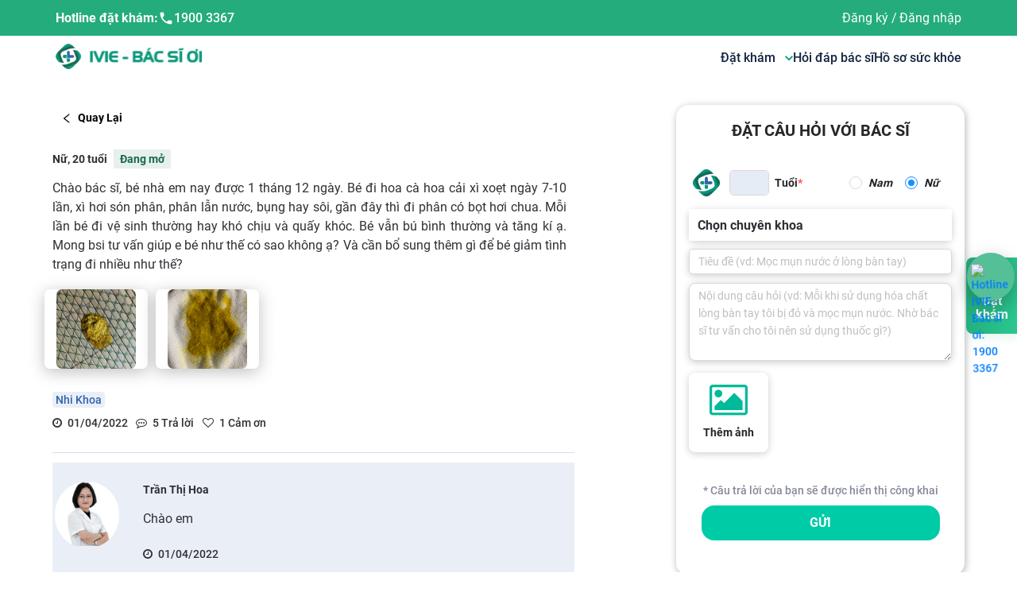

--- FILE ---
content_type: text/html; charset=utf-8
request_url: https://ivie.vn/cong-dong?id=26825
body_size: 86480
content:
<!DOCTYPE html><html lang="vi"><head><meta name="viewport" content="width=device-width, height=device-height, initial-scale=1.0, minimum-scale=1.0,  maximum-scale=1.0"/><meta charSet="utf-8"/><link rel="canonical" href="https://ivie.vn/cong-dong?id=26825"/><meta name="viewport" content="width=device-width, initial-scale=1, maximum-scale=1"/><meta name="zalo-platform-site-verification" content="EeBb6VEANZeMYSmir9aR1p_kaGhJa45TC3K"/><script src="https://code.jquery.com/jquery-3.6.0.slim.min.js"></script><link rel="stylesheet" href="https://cdnjs.cloudflare.com/ajax/libs/animate.css/4.1.1/animate.min.css"/><link href="https://maxcdn.bootstrapcdn.com/font-awesome/4.6.3/css/font-awesome.min.css" rel="stylesheet" integrity="sha384-T8Gy5hrqNKT+hzMclPo118YTQO6cYprQmhrYwIiQ/3axmI1hQomh7Ud2hPOy8SP1" crossorigin="anonymous"/><meta name="facebook-domain-verification" content="z6f98s4ijvt7q38xn5dxwu8cf4y8wo"/><link rel="icon" type="image/x-icon" href="[data-uri]"/><script defer="">(function(w,d,s,l,i){w[l]=w[l]||[];w[l].push({'gtm.start':new Date().getTime(),event:'gtm.js'});var f=d.getElementsByTagName(s)[0],
          j=d.createElement(s),dl=l!='dataLayer'?'&l='+l:'';j.async=true;j.src=
          'https://www.googletagmanager.com/gtm.js?id='+i+dl;f.parentNode.insertBefore(j,f);
          })(window,document,'script','dataLayer','GTM-TN6THTR')</script><noscript><iframe src="https://www.googletagmanager.com/ns.html?id=GTM-TN6THTR"
                height="0" width="0" style="display:none;visibility:hidden"></iframe>
                </noscript><meta name="google-site-verification" content="cbtjyqxp26n0SLV6eeEfRxY8iySqC6O4ROrFZhLVARw"/><meta name="twitter:card" content="summary_large_image"/><meta name="twitter:site" content="@site"/><meta name="twitter:creator" content="@handle"/><title>Chào bác sĩ, bé nhà em nay được 1 tháng 12 ngày. Bé đi hoa cà hoa cải</title><meta name="robots" content="index,follow"/><meta name="googlebot" content="index,follow"/><meta name="description" content="Chào bác sĩ, bé nhà em nay được 1 tháng 12 ngày. Bé đi hoa cà hoa cải xì xoẹt ngày 7-10 lần, xì hơi són phân, phân lẫn nước, bụng hay sôi, gần đây thì đi phân"/><meta property="og:title" content="Chào bác sĩ, bé nhà em nay được 1 tháng 12 ngày. Bé đi hoa cà hoa cải"/><meta property="og:description" content="Chào bác sĩ, bé nhà em nay được 1 tháng 12 ngày. Bé đi hoa cà hoa cải xì xoẹt ngày 7-10 lần, xì hơi són phân, phân lẫn nước, bụng hay sôi, gần đây thì đi phân"/><meta property="og:url" content="ivie.vn/cong-dong?id=26825"/><meta property="og:image" content="[data-uri]"/><meta property="og:image:alt" content="ivie.vn"/><meta property="og:image:width" content="800"/><meta property="og:image:height" content="600"/><meta property="og:site_name" content="ivie.vn"/><meta name="next-head-count" content="34"/><link rel="preload" href="/_next/static/css/f9972b01.ce4e16b4.chunk.css" as="style"/><link rel="stylesheet" href="/_next/static/css/f9972b01.ce4e16b4.chunk.css"/><link rel="preload" href="/_next/static/css/9c13bddf.de36c791.chunk.css" as="style"/><link rel="stylesheet" href="/_next/static/css/9c13bddf.de36c791.chunk.css"/><link rel="preload" href="/_next/static/css/styles.a7230384.chunk.css" as="style"/><link rel="stylesheet" href="/_next/static/css/styles.a7230384.chunk.css"/><noscript data-n-css=""></noscript><script defer="" nomodule="" src="/_next/static/chunks/polyfills-a40ef1678bae11e696dba45124eadd70.js"></script><script defer="" src="/_next/static/chunks/f9972b01.34e373399cdc573d23ed.js"></script><script defer="" src="/_next/static/chunks/9c13bddf.6164c81b6ed04bb13dbd.js"></script><script defer="" src="/_next/static/chunks/styles.f00beb5aa1eb90ab0793.js"></script><script defer="" src="/_next/static/chunks/148.fdf97351fcd9ad2c1c63.js"></script><script defer="" src="/_next/static/chunks/158.c239e1cee7d4d7e48654.js"></script><script defer="" src="/_next/static/chunks/139.801f082cc1e8a9861b9a.js"></script><script defer="" src="/_next/static/chunks/134.551d1ecc9e6fc4ecac1c.js"></script><script defer="" src="/_next/static/chunks/169.4ed516efe766d38b7bce.js"></script><script defer="" src="/_next/static/chunks/205.ca6cf2ecfb32ef65c595.js"></script><script defer="" src="/_next/static/chunks/ff239f9d.c6d5187d0c3e693aa6f6.js"></script><script defer="" src="/_next/static/chunks/112.eafba5a33f94600a519c.js"></script><script defer="" src="/_next/static/chunks/138.11615f5bbb456fc65948.js"></script><script defer="" src="/_next/static/chunks/54e40ad9.b24326b8997263842c04.js"></script><script defer="" src="/_next/static/chunks/15.c77c654e6a6d72419773.js"></script><script defer="" src="/_next/static/chunks/141.f07928449add0b0a9442.js"></script><script defer="" src="/_next/static/chunks/208.a9e47fa5e5d6ecf20c41.js"></script><script src="/_next/static/chunks/webpack-e1753a63982f7642c228.js" defer=""></script><script src="/_next/static/chunks/framework.48a441fb05b6de80f4b9.js" defer=""></script><script src="/_next/static/chunks/commons.4637f127b722d3b7f2b3.js" defer=""></script><script src="/_next/static/chunks/main-19fd617af0808d19ea69.js" defer=""></script><script src="/_next/static/chunks/pages/_app-fb48841605c21a4412e5.js" defer=""></script><script src="/_next/static/chunks/29107295.bb1f0446212172f431f7.js" defer=""></script><script src="/_next/static/chunks/pages/cong-dong-ded6d0f849300aadf241.js" defer=""></script><script src="/_next/static/8fnh21DHZxF_2KDgSq3DM/_buildManifest.js" defer=""></script><script src="/_next/static/8fnh21DHZxF_2KDgSq3DM/_ssgManifest.js" defer=""></script><style data-styled="" data-styled-version="5.3.11">@media screen and (min-width:0){.dGUmCv{padding-top:16px;}}/*!sc*/
@media screen and (min-width:768px){.dGUmCv{padding-top:24px;}}/*!sc*/
@media screen and (min-width:1200px){.dGUmCv{padding-top:32px;}}/*!sc*/
@media screen and (min-width:0){.gzupti{margin-bottom:16px;}}/*!sc*/
@media screen and (min-width:1200px){.gzupti{margin-bottom:24px;}}/*!sc*/
@media screen and (min-width:0){.hEwlYS{margin-bottom:8px;padding-bottom:4px;}}/*!sc*/
@media screen and (min-width:768px){.hEwlYS{margin-bottom:12px;padding-bottom:8px;}}/*!sc*/
@media screen and (min-width:992px){.hEwlYS{padding-bottom:12px;}}/*!sc*/
.bsLiac{color:#166950;}/*!sc*/
@media screen and (min-width:0){.bsLiac{background-color:rgba(22,105,80,0.1);padding-left:8px;padding-right:8px;padding-top:4px;padding-bottom:4px;margin-left:8px;}}/*!sc*/
@media screen and (min-width:0){.eZjwkD{padding-bottom:16px;}}/*!sc*/
@media screen and (min-width:992px){.eZjwkD{padding-bottom:24px;}}/*!sc*/
@media screen and (min-width:0){.bMDorf{margin-top:12px;}}/*!sc*/
@media screen and (min-width:768px){.bMDorf{margin-top:16px;}}/*!sc*/
@media screen and (min-width:992px){.bMDorf{margin-top:24px;}}/*!sc*/
@media screen and (min-width:0){.hxmth{margin-bottom:4px;}}/*!sc*/
@media screen and (min-width:768px){.hxmth{margin-bottom:8px;}}/*!sc*/
@media screen and (min-width:0){.gOrZUD{margin-bottom:24px;}}/*!sc*/
@media screen and (min-width:768px){.gOrZUD{margin-bottom:32px;}}/*!sc*/
@media screen and (min-width:1200px){.gOrZUD{margin-bottom:48px;}}/*!sc*/
@media screen and (min-width:0){.ihsFuk{margin-bottom:12px;font-size:20px;}}/*!sc*/
@media screen and (min-width:768px){.ihsFuk{margin-bottom:16px;}}/*!sc*/
@media screen and (min-width:992px){.ihsFuk{margin-bottom:32px;}}/*!sc*/
.xmCDu{color:#86899B;}/*!sc*/
@media screen and (min-width:0){.xmCDu{margin-bottom:8px;margin-top:12px;}}/*!sc*/
@media screen and (min-width:768px){.xmCDu{margin-top:16px;}}/*!sc*/
@media screen and (min-width:992px){.xmCDu{margin-top:32px;}}/*!sc*/
data-styled.g8[id="styleHelpers__styledSystem-sc-1x1jqqv-0"]{content:"dGUmCv,gzupti,hEwlYS,bsLiac,eZjwkD,bMDorf,hxmth,gOrZUD,ihsFuk,xmCDu,"}/*!sc*/
.biLcvo.biLcvo{text-align:center;white-space:nowrap;border-radius:2px;border:1px solid;cursor:pointer;display:-webkit-box;display:-webkit-flex;display:-ms-flexbox;display:flex;-webkit-box-pack:center;-webkit-justify-content:center;-ms-flex-pack:center;justify-content:center;-webkit-align-items:center;-webkit-box-align:center;-ms-flex-align:center;align-items:center;font-weight:500;color:#000;background-color:transparent;border-color:transparent;}/*!sc*/
.biLcvo.biLcvo:focus{outline:none;}/*!sc*/
.biLcvo.biLcvo.btn-sm{height:33px;}/*!sc*/
.biLcvo.biLcvo.btn-md{height:38px;}/*!sc*/
.biLcvo.biLcvo.btn-lg{height:50px;}/*!sc*/
.biLcvo.biLcvo:hover{color:#000;background-color:transparent;border-color:transparent;}/*!sc*/
.biLcvo.biLcvo:focus{border-color:transparent;box-shadow:0 0 0 2pt transparent;}/*!sc*/
.biLcvo.biLcvo:disabled,.biLcvo.biLcvo.disabled{color:#6c757d;border-color:#ddd;background-color:#ddd;cursor:not-allowed;opacity:1;}/*!sc*/
.dZrCMZ.dZrCMZ{text-align:center;white-space:nowrap;border-radius:999px;border:1px solid;cursor:pointer;display:-webkit-box;display:-webkit-flex;display:-ms-flexbox;display:flex;-webkit-box-pack:center;-webkit-justify-content:center;-ms-flex-pack:center;justify-content:center;-webkit-align-items:center;-webkit-box-align:center;-ms-flex-align:center;align-items:center;font-weight:500;width:120px;color:#000;background-color:transparent;border-color:#86899B;}/*!sc*/
.dZrCMZ.dZrCMZ:focus{outline:none;}/*!sc*/
.dZrCMZ.dZrCMZ.btn-sm{height:33px;}/*!sc*/
.dZrCMZ.dZrCMZ.btn-md{height:38px;}/*!sc*/
.dZrCMZ.dZrCMZ.btn-lg{height:50px;}/*!sc*/
.dZrCMZ.dZrCMZ:hover{color:white;background-color:#7EA802;border-color:#7EA802;}/*!sc*/
.dZrCMZ.dZrCMZ:focus{border-color:transparent;box-shadow:0 0 0 2pt #7EA802;}/*!sc*/
.dZrCMZ.dZrCMZ:disabled,.dZrCMZ.dZrCMZ.disabled{color:#6c757d;border-color:#ddd;background-color:#ddd;cursor:not-allowed;opacity:1;}/*!sc*/
.fNssIi.fNssIi{text-align:center;white-space:nowrap;border-radius:2px;border:1px solid;cursor:pointer;display:-webkit-box;display:-webkit-flex;display:-ms-flexbox;display:flex;-webkit-box-pack:center;-webkit-justify-content:center;-ms-flex-pack:center;justify-content:center;-webkit-align-items:center;-webkit-box-align:center;-ms-flex-align:center;align-items:center;font-weight:500;width:300px;color:#FFFFFF;background-color:#00CBA7;border-color:#00CBA7;}/*!sc*/
.fNssIi.fNssIi:focus{outline:none;}/*!sc*/
.fNssIi.fNssIi.btn-sm{height:33px;}/*!sc*/
.fNssIi.fNssIi.btn-md{height:38px;}/*!sc*/
.fNssIi.fNssIi.btn-lg{height:50px;}/*!sc*/
.fNssIi.fNssIi a{color:#212529;}/*!sc*/
.fNssIi.fNssIi:hover,.fNssIi.fNssIi.active,.fNssIi.fNssIi a:hover{color:white;background-color:#7EA802;border-color:#7EA802;}/*!sc*/
.fNssIi.fNssIi:hover a,.fNssIi.fNssIi.active a,.fNssIi.fNssIi a:hover a{color:white;}/*!sc*/
.fNssIi.fNssIi:focus{box-shadow:0 0 0 2pt #00CBA7;}/*!sc*/
.fNssIi.fNssIi:disabled,.fNssIi.fNssIi.disabled{color:#6c757d;border-color:#ddd;background-color:#ddd;cursor:not-allowed;opacity:1;}/*!sc*/
data-styled.g19[id="style__ButtonWrapper-sc-10mzqgb-0"]{content:"biLcvo,dZrCMZ,fNssIi,"}/*!sc*/
html body{font-family:'Roboto';font-weight:500;color:#2F3035;}/*!sc*/
html{font-size:14px;}/*!sc*/
::-webkit-scrollbar{width:10px;}/*!sc*/
::-webkit-scrollbar-track{border-radius:10px;background:#C4C4C4;}/*!sc*/
::-webkit-scrollbar-thumb{border-radius:10px;background:#888;}/*!sc*/
::-webkit-scrollbar-thumb:hover{background:#555;}/*!sc*/
.text-white{color:#fff !important;}/*!sc*/
.text-blue3{color:#3161AD !important;}/*!sc*/
.text-blue4{color:#075BB5 !important;}/*!sc*/
.text-red{color:#ED1846 !important;}/*!sc*/
.text-green{color:#00CBA7 !important;}/*!sc*/
.text-orange{color:#FFAD4D !important;}/*!sc*/
.text-purple{color:#9D68C2 !important;}/*!sc*/
.text-gray2{color:#86899B !important;}/*!sc*/
.picker-image{width:100px;display:-webkit-box;display:-webkit-flex;display:-ms-flexbox;display:flex;cursor:pointer;text-align:center;-webkit-box-pack:center;-webkit-justify-content:center;-ms-flex-pack:center;justify-content:center;-webkit-flex-direction:column;-ms-flex-direction:column;flex-direction:column;margin-left:20px;-webkit-align-items:center;-webkit-box-align:center;-ms-flex-align:center;align-items:center;background:#ffffff;box-shadow:0px 2px 10px rgba(0,0,0,0.2);border-radius:8px;}/*!sc*/
.picker-image .button{color:#ffffff;outline:none;border:0;border-radius:5px;margin-bottom:10px;}/*!sc*/
.picker-image span{font-style:italic;font-weight:normal;font-size:12px;line-height:15px;color:#223645;}/*!sc*/
input:disabled{cursor:not-allowed;}/*!sc*/
data-styled.g29[id="sc-global-jnOKRW1"]{content:"sc-global-jnOKRW1,"}/*!sc*/
.bbFFvK{background:#3ab58a;color:white;font-weight:400;font-size:16px;line-height:20px;padding-top:40px;padding-bottom:40px;width:100%;overflow:hidden;}/*!sc*/
@media (max-width:1024px){.bbFFvK{padding-top:24px;}}/*!sc*/
.bbFFvK .logo{cursor:pointer;}/*!sc*/
@media (max-width:1024px){.bbFFvK .logo{margin-bottom:33px;}}/*!sc*/
@media (max-width:786px){.bbFFvK .logo{margin-bottom:25px;}}/*!sc*/
.bbFFvK .name{font-weight:700;font-size:18px;line-height:20px;color:#ffffff;}/*!sc*/
.bbFFvK .ant-col > div:not(:first-child){margin-top:16px;margin-bottom:16px;}/*!sc*/
.bbFFvK .wrap-info .wrap-text{display:-webkit-box;display:-webkit-flex;display:-ms-flexbox;display:flex;margin-top:16px;margin-bottom:16px;}/*!sc*/
.bbFFvK .wrap-info .wrap-text h3{-webkit-flex-shrink:0;-ms-flex-negative:0;flex-shrink:0;font-weight:400;font-size:16px;line-height:20px;-webkit-letter-spacing:0.02em;-moz-letter-spacing:0.02em;-ms-letter-spacing:0.02em;letter-spacing:0.02em;margin-right:8px;color:rgb(255 255 255 / 50%);}/*!sc*/
@media (max-width:768px){.bbFFvK .wrap-info .wrap-text h3{font-size:14px;line-height:20px;}}/*!sc*/
.bbFFvK .wrap-info .wrap-text .info{display:-webkit-box;display:-webkit-flex;display:-ms-flexbox;display:flex;-webkit-flex-direction:row;-ms-flex-direction:row;flex-direction:row;-webkit-align-items:center;-webkit-box-align:center;-ms-flex-align:center;align-items:center;color:#ffffff;}/*!sc*/
@media (max-width:768px){.bbFFvK .wrap-info .wrap-text .info span{font-size:14px;line-height:20px;}}/*!sc*/
.bbFFvK .wrap-info .wrap-text .info a{font:inherit;color:inherit;-webkit-flex:1;-ms-flex:1;flex:1;margin-left:8px;}/*!sc*/
.bbFFvK .wrap-info .wrap-text .info svg{width:24px;display:block;}/*!sc*/
.bbFFvK .wrap-info .wrap-text .info span{font-weight:500;font-size:16px;line-height:20px;-webkit-letter-spacing:0.03em;-moz-letter-spacing:0.03em;-ms-letter-spacing:0.03em;letter-spacing:0.03em;}/*!sc*/
@media (max-width:1200px){.bbFFvK .wrap-download{margin-top:90px;}}/*!sc*/
@media (max-width:768px){.bbFFvK .menu-level1{-webkit-order:3;-ms-flex-order:3;order:3;}.bbFFvK .wrap-download{-webkit-order:4;-ms-flex-order:4;order:4;margin-top:30px;}}/*!sc*/
.bbFFvK .logo-link{display:-webkit-box;display:-webkit-flex;display:-ms-flexbox;display:flex;gap:2rem;}/*!sc*/
@media (max-width:991px){.bbFFvK .logo-link{gap:0;}.bbFFvK .logo-link > * + *{margin-left:26px;}}/*!sc*/
.bbFFvK .logo-link img{max-width:160px !important;}/*!sc*/
@media (max-width:768px){.bbFFvK .logo-link img{max-width:120px !important;}}/*!sc*/
.bbFFvK .title-menu{font-weight:700;font-size:18px;line-height:19px;color:#ffffff;}/*!sc*/
@media (max-width:768px){.bbFFvK .title-menu{font-size:16px;line-height:17px;margin-top:16px;}}/*!sc*/
.bbFFvK .item-star-container{display:-webkit-box;display:-webkit-flex;display:-ms-flexbox;display:flex;-webkit-flex-direction:row;-ms-flex-direction:row;flex-direction:row;-webkit-align-items:center;-webkit-box-align:center;-ms-flex-align:center;align-items:center;}/*!sc*/
.bbFFvK .item-star-container .label-container{display:-webkit-box;display:-webkit-flex;display:-ms-flexbox;display:flex;-webkit-flex-direction:column;-ms-flex-direction:column;flex-direction:column;margin-right:6px;}/*!sc*/
.bbFFvK .item-star-container .label-container:hover{font-weight:700;font-size:17px;line-height:20px;}/*!sc*/
.bbFFvK .item-star-container .label-hover:hover{font-weight:700;font-size:17px;line-height:20px;color:red;}/*!sc*/
.bbFFvK .item-star-container svg{min-width:24px;}/*!sc*/
.bbFFvK .item-size{font-weight:500;font-size:16px;line-height:17px;color:#ffffff;}/*!sc*/
@media (max-width:768px){.bbFFvK .item-size{font-size:14px;line-height:15px;}}/*!sc*/
.bbFFvK .item-menu{cursor:pointer;}/*!sc*/
.bbFFvK .item-menu .h3-hover:hover{font-weight:700;font-size:17px;line-height:20px;}/*!sc*/
.bbFFvK .item-menu:first-child{margin-bottom:0px;}/*!sc*/
.bbFFvK .item-star{font-weight:700;}/*!sc*/
.bbFFvK .link-element h3{font-weight:400;font-size:16px;line-height:17px;text-align:left;color:#ffffff;}/*!sc*/
@media (max-width:768px){.bbFFvK .link-element h3{font-size:14px;line-height:15px;}}/*!sc*/
.bbFFvK .item-hover:hover{font-weight:700;font-size:17px;line-height:20px;}/*!sc*/
.bbFFvK .item-hover:hover h3{font-weight:700;font-size:17px;line-height:20px;}/*!sc*/
.bbFFvK .title-download{font-weight:400;font-size:42px;line-height:50px;position:absolute;top:-20px;-webkit-transform:translate(-50%,-100%);-ms-transform:translate(-50%,-100%);transform:translate(-50%,-100%);left:50%;}/*!sc*/
.bbFFvK .link-download{display:-webkit-box;display:-webkit-flex;display:-ms-flexbox;display:flex;gap:12px;-webkit-align-items:stretch;-webkit-box-align:stretch;-ms-flex-align:stretch;align-items:stretch;-webkit-box-pack:justify;-webkit-justify-content:space-between;-ms-flex-pack:justify;justify-content:space-between;margin-top:0px !important;}/*!sc*/
.bbFFvK .link-download img{max-width:100%;}/*!sc*/
.bbFFvK .link-download .left{width:55%;}/*!sc*/
.bbFFvK .link-download .right{width:40%;}/*!sc*/
.bbFFvK .text-description{text-align:center;position:relative;height:15px;margin-top:24px !important;margin-bottom:24px !important;font-weight:500;font-size:12px;line-height:13px;}/*!sc*/
.bbFFvK .text-description span{padding:0px 8px;background:#3ab58a;position:absolute;z-index:2;left:50%;top:50%;-webkit-transform:translate(-50%,-50%);-ms-transform:translate(-50%,-50%);transform:translate(-50%,-50%);width:-webkit-fit-content;width:-moz-fit-content;width:fit-content;}/*!sc*/
.bbFFvK .text-description::before{content:'';width:100%;height:1px;background:white;position:absolute;left:0;top:50%;}/*!sc*/
.bbFFvK .btn-booking{border:1px solid #ffffff;box-sizing:border-box;border-radius:8px;padding:11px 60px;width:200px;height:40px;border:1px solid #ffffff;background:transparent !important;color:#ffffff !important;font-size:16px;line-height:17px;text-align:center;font-weight:700;width:calc(100% - 20px);margin:0 auto;display:block;}/*!sc*/
@media (max-width:768px){.bbFFvK .btn-booking{width:299.5px;height:40px;padding:12px 60px;}}/*!sc*/
data-styled.g30[id="styled__FooterContainer-sc-60wnjg-0"]{content:"bbFFvK,"}/*!sc*/
.zoplU{background:#34a37c;color:white;font-weight:400;font-size:14px;line-height:21px;padding-top:16px;padding-bottom:19px;width:100%;overflow:hidden;}/*!sc*/
@media (max-width:768px){.zoplU{font-weight:500;font-size:14px;line-height:15px;padding-top:24px;padding-bottom:32px;}.zoplU .wrap-bottom-footer{-webkit-flex-direction:column;-ms-flex-direction:column;flex-direction:column;gap:20px;}}/*!sc*/
.zoplU .social > * + *{margin-left:8px;}/*!sc*/
.zoplU .social .item{width:36px;height:36px;background:white;border-radius:100rem;display:-webkit-box;display:-webkit-flex;display:-ms-flexbox;display:flex;-webkit-align-items:center;-webkit-box-align:center;-ms-flex-align:center;align-items:center;-webkit-box-pack:center;-webkit-justify-content:center;-ms-flex-pack:center;justify-content:center;}/*!sc*/
data-styled.g31[id="styled__SocialContainer-sc-60wnjg-1"]{content:"zoplU,"}/*!sc*/
.cWgKqq{font-weight:400;font-size:14px;line-height:15px;}/*!sc*/
@media (max-width:991px){.cWgKqq>div:first-child{display:none;}.cWgKqq.header-embed>div:first-child{display:block !important;}}/*!sc*/
data-styled.g32[id="styled__HeaderContainer-sc-2v8388-0"]{content:"cWgKqq,"}/*!sc*/
.iynpIg{background:#24AC7C;}/*!sc*/
@media (max-width:991px){.iynpIg{background:white;}}/*!sc*/
.iynpIg .logo{display:none !important;}/*!sc*/
@media (max-width:991px){.iynpIg .logo{display:inline-block;}}/*!sc*/
.iynpIg .user-avatar{width:24px;height:24px;border-radius:100%;}/*!sc*/
.iynpIg .container{color:rgba(20,36,65,0.8);padding:12.5px 0px;}/*!sc*/
@media (max-width:991px){.iynpIg .container{padding:10px 0px;}}/*!sc*/
.iynpIg .container .support a{color:rgba(20,36,65,0.8);font-weight:400;}/*!sc*/
@media (max-width:991px){.iynpIg .container{display:none;}}/*!sc*/
.iynpIg .user-wrapper{position:relative;display:-webkit-box;display:-webkit-flex;display:-ms-flexbox;display:flex;-webkit-align-items:center;-webkit-box-align:center;-ms-flex-align:center;align-items:center;font-size:14px;}/*!sc*/
.iynpIg .user-wrapper .profile-tab{-webkit-flex:1;-ms-flex:1;flex:1;display:-webkit-box;display:-webkit-flex;display:-ms-flexbox;display:flex;-webkit-align-items:center;-webkit-box-align:center;-ms-flex-align:center;align-items:center;}/*!sc*/
.iynpIg .user-wrapper .profile-tab .user-name{padding:0 10px;max-width:150px;overflow:hidden;white-space:nowrap;text-overflow:ellipsis;}/*!sc*/
.iynpIg .user-wrapper .profile-tab .text-user{color:rgba(20,36,65,0.8) !important;}/*!sc*/
.iynpIg .user-wrapper .box-info{position:absolute;top:40px;min-width:180px;background:#fff;z-index:10;background:#ffffff;box-shadow:0px 4px 20px rgba(0,0,0,0.25);border-radius:5px;}/*!sc*/
.iynpIg .user-wrapper .one-row-box{padding:8px;display:-webkit-box;display:-webkit-flex;display:-ms-flexbox;display:flex;-webkit-align-items:center;-webkit-box-align:center;-ms-flex-align:center;align-items:center;}/*!sc*/
.iynpIg .user-wrapper .one-row-box .box-menu-icon{margin:0 5px;width:20px;font-size:22px;}/*!sc*/
.iynpIg .user-wrapper .one-row-box .box-menu-text{font-weight:bold;color:black;font-size:14px;line-height:18px;}/*!sc*/
.iynpIg .user-wrapper .one-row-box:hover{background:#00d2b1;color:#fff;cursor:pointer;}/*!sc*/
@media (max-width:991px){.iynpIg .user-wrapper{padding:0px !important;font-weight:400;font-size:16px;line-height:17px;text-align:center;color:rgba(20,36,65,0.8);}}/*!sc*/
data-styled.g33[id="styled__HeadingContainer-sc-2v8388-1"]{content:"iynpIg,"}/*!sc*/
.fyGCDH{background:#FFFFFF;}/*!sc*/
@media (max-width:1200px){.fyGCDH .logo{display:none !important;}}/*!sc*/
.fyGCDH .ant-popover-arrow{display:none !important;}/*!sc*/
.fyGCDH .ant-popover-inner{background:#FFFFFF;box-shadow:0px 2px 10px rgba(0,0,0,0.25);border-radius:0px 0px 8px 8px;}/*!sc*/
.fyGCDH .ant-popover-inner-content{padding:0px !important;}/*!sc*/
.fyGCDH .container{color:rgba(20,36,65,0.8);padding:10px 0px;}/*!sc*/
@media (max-width:991px){.fyGCDH .container{padding:10px 0px;}}/*!sc*/
.fyGCDH .container .logo{cursor:pointer;}/*!sc*/
.fyGCDH .container .wrap-menu{gap:30px;font-size:16px;line-height:17px;}/*!sc*/
@media (max-width:1200px){.fyGCDH .container .wrap-menu{display:-webkit-box;display:-webkit-flex;display:-ms-flexbox;display:flex;-webkit-box-pack:space-evenly;-webkit-justify-content:space-evenly;-ms-flex-pack:space-evenly;justify-content:space-evenly;-webkit-align-items:center;-webkit-box-align:center;-ms-flex-align:center;align-items:center;width:100%;}}/*!sc*/
@media (max-width:991px){.fyGCDH .container .wrap-menu{-webkit-flex-direction:column;-ms-flex-direction:column;flex-direction:column;height:auto;-webkit-align-items:flex-start !important;-webkit-box-align:flex-start !important;-ms-flex-align:flex-start !important;align-items:flex-start !important;gap:0px;}.fyGCDH .container .wrap-menu > *+*{margin-top:24px;}}/*!sc*/
.fyGCDH .container .wrap-menu .menu-item{font-weight:400;text-align:center;color:#142441;cursor:pointer;max-width:160px;-webkit-text-decoration:none !important;text-decoration:none !important;}/*!sc*/
.fyGCDH .container .wrap-menu .menu-item .menu-flex{display:-webkit-box;display:-webkit-flex;display:-ms-flexbox;display:flex;-webkit-align-items:center;-webkit-box-align:center;-ms-flex-align:center;align-items:center;-webkit-box-pack:center;-webkit-justify-content:center;-ms-flex-pack:center;justify-content:center;}/*!sc*/
.fyGCDH .container .wrap-menu .menu-item .menu-name{font-weight:600;font-size:16px;line-height:17px;color:#142441;}/*!sc*/
.fyGCDH .container .wrap-menu .menu-item .menu-name svg{width:10px;margin-left:5px;}/*!sc*/
.fyGCDH .container .wrap-menu .menu-item .menu-name:hover{color:#00977B;}/*!sc*/
.fyGCDH .container .wrap-menu .btn-download{padding:12px 24px;background:linear-gradient(96.65deg,#24AC7C 2.85%,#2AC890 100.01%);box-shadow:0px 6px 12px rgba(65,182,127,0.12);border-radius:8px;color:#FFFFFF;font-weight:700;text-align:center;font-size:inherit;line-height:inherit;height:100%;}/*!sc*/
@media (max-width:991px){.fyGCDH .container .wrap-menu .btn-download{display:none;}}/*!sc*/
data-styled.g35[id="styled__MenuContainer-sc-2v8388-3"]{content:"fyGCDH,"}/*!sc*/
.bRVvQl{display:none;max-width:100%;}/*!sc*/
@media (max-width:991px){.bRVvQl{background:white;display:block;padding:16px;width:100%;}}/*!sc*/
data-styled.g36[id="styled__MobileContainer-sc-2v8388-4"]{content:"bRVvQl,"}/*!sc*/
.fXZSzQ{margin-left:-50px;margin-right:-50px;position:fixed;z-index:4;top:0px;height:100%;width:100%;}/*!sc*/
.fXZSzQ.hidden{-webkit-animation:hidden 1ms;animation:hidden 1ms;right:-100vw;}/*!sc*/
.fXZSzQ .mask{position:fixed;z-index:4;top:0px;height:100%;width:100%;background:black;opacity:0.6;}/*!sc*/
.fXZSzQ .title-download{font-weight:400;font-size:42px;line-height:50px;position:absolute;top:-20px;-webkit-transform:translate(-50%,-100%);-ms-transform:translate(-50%,-100%);transform:translate(-50%,-100%);left:50%;}/*!sc*/
.fXZSzQ .link-download{display:-webkit-box;display:-webkit-flex;display:-ms-flexbox;display:flex;gap:12px;-webkit-align-items:stretch;-webkit-box-align:stretch;-ms-flex-align:stretch;align-items:stretch;-webkit-box-pack:justify;-webkit-justify-content:space-between;-ms-flex-pack:justify;justify-content:space-between;margin-top:0px !important;}/*!sc*/
.fXZSzQ .link-download img{max-width:100%;}/*!sc*/
.fXZSzQ .link-download .left{width:55%;}/*!sc*/
.fXZSzQ .link-download .right{width:40%;}/*!sc*/
.fXZSzQ .menu{position:fixed;z-index:5;top:0px;height:100%;width:312px;max-width:100%;background:white;opacity:1;padding:20px 24px 64px 32px;overflow-y:scroll;overflow-x:hidden;}/*!sc*/
.fXZSzQ .menu.header-open{-webkit-animation-name:openMenu;animation-name:openMenu;-webkit-animation-duration:0.5s;animation-duration:0.5s;right:0px;}/*!sc*/
.fXZSzQ .menu.header-close{-webkit-animation-name:closeMenu;animation-name:closeMenu;-webkit-animation-duration:0.5s;animation-duration:0.5s;right:-100vw;}/*!sc*/
.fXZSzQ .menu .ic_close{float:right;}/*!sc*/
.fXZSzQ .menu .text{font-size:14px;line-height:15px;color:rgba(20,36,65,0.8);}/*!sc*/
.fXZSzQ .menu .left{width:auto;}/*!sc*/
.fXZSzQ .menu .left>a:first-child{margin-bottom:15px;}/*!sc*/
.fXZSzQ .menu .right img{height:100%;max-height:100%;}/*!sc*/
.fXZSzQ .menu .wrap-support{display:-webkit-box;display:-webkit-flex;display:-ms-flexbox;display:flex;gap:8px;padding:10px 0px;color:#142441;}/*!sc*/
@media (max-width:901px){.fXZSzQ .menu .wrap-support{gap:0px;}.fXZSzQ .menu .wrap-support > *+*{margin-left:8px;}}/*!sc*/
.fXZSzQ .menu .wrap-support a,.fXZSzQ .menu .wrap-support a:hover{color:#142441;}/*!sc*/
.fXZSzQ .menu .wrap-support >div{width:calc(50% - 5px);}/*!sc*/
.fXZSzQ .menu .wrap-support .item{background:rgba(31,163,139,0.05);border-radius:4px;padding:9px 17px;display:-webkit-box;display:-webkit-flex;display:-ms-flexbox;display:flex;-webkit-flex-direction:column;-ms-flex-direction:column;flex-direction:column;gap:7px;-webkit-align-items:center;-webkit-box-align:center;-ms-flex-align:center;align-items:center;text-align:center;}/*!sc*/
@media (max-width:901px){.fXZSzQ .menu .wrap-support .item{gap:0px;}.fXZSzQ .menu .wrap-support .item > *+*{margin-top:7px;}}/*!sc*/
.fXZSzQ .menu .wrap-support .hot-line .text-hot-line{font-size:10px;line-height:10px;}/*!sc*/
.fXZSzQ .menu .wrap-support .hot-line .text-hot-line .link-hot-line{font-size:16px;line-height:17px;font-weight:600;}/*!sc*/
.fXZSzQ .menu .wrap-support .support{font-weight:600;font-size:12px;line-height:13px;white-space:pre-wrap;}/*!sc*/
.fXZSzQ .menu .wrap-support .support a{margin-top:auto;}/*!sc*/
@-webkit-keyframes openMenu{from{right:-300px;}to{right:0px;}}/*!sc*/
@keyframes openMenu{from{right:-300px;}to{right:0px;}}/*!sc*/
@-webkit-keyframes closeMenu{from{right:0px;}to{right:-300px;}}/*!sc*/
@keyframes closeMenu{from{right:0px;}to{right:-300px;}}/*!sc*/
@-webkit-keyframes hidden{from{right:0;}to{right:-100%;}}/*!sc*/
@keyframes hidden{from{right:0;}to{right:-100%;}}/*!sc*/
data-styled.g37[id="styled__MobileMenu-sc-2v8388-5"]{content:"fXZSzQ,"}/*!sc*/
.dTyGFX{font-weight:700;}/*!sc*/
data-styled.g170[id="commons__CustomH3-sc-16b1ztu-2"]{content:"dTyGFX,"}/*!sc*/
.iFJlAS{margin-left:10px;}/*!sc*/
.iFJlAS > *{display:-webkit-box;display:-webkit-flex;display:-ms-flexbox;display:flex;-webkit-align-items:'center';-webkit-box-align:'center';-ms-flex-align:'center';align-items:'center';margin:5px;background:#ffffff;box-sizing:border-box;border-radius:5px;box-shadow:0px 4px 20px rgba(0,0,0,0.25);border-radius:7px;max-height:100px;}/*!sc*/
.iFJlAS > * img{width:100px;border-radius:7px;object-fit:cover;}/*!sc*/
data-styled.g173[id="congDong__GroupImage-sc-1b2xbto-0"]{content:"iFJlAS,"}/*!sc*/
.iiiLvG{background:#ffffff;box-shadow:1px 2px 10px rgba(0,0,0,0.3);border-radius:16px;padding:20px 16px;}/*!sc*/
.iiiLvG label{font-style:italic;}/*!sc*/
.iiiLvG input,.iiiLvG .ant-input-number{border-radius:5px;}/*!sc*/
.iiiLvG .group-image{display:-webkit-box;display:-webkit-flex;display:-ms-flexbox;display:flex;}/*!sc*/
.iiiLvG .group-image .picker-image{height:100px;margin:5px 0;}/*!sc*/
.iiiLvG .group-image .attachment{margin-left:10px;}/*!sc*/
.iiiLvG .group-image .attachment .attachment-item{display:inline-block;margin:5px;position:relative;background:#ffffff;box-sizing:border-box;border-radius:5px;box-shadow:0px 4px 20px rgba(0,0,0,0.25);border-radius:7px;}/*!sc*/
.iiiLvG .group-image .attachment .attachment-item .data-image{border-radius:7px;width:100px;height:100px;object-fit:cover;}/*!sc*/
.iiiLvG .group-image .attachment .attachment-item .button-remove{cursor:pointer;position:absolute;top:0;right:0;width:15px;height:15px;margin:5px;}/*!sc*/
.iiiLvG .btn{height:44px;border-radius:16px;font-size:16px;border:none;}/*!sc*/
.iiiLvG .ant-form-item-control .ant-select,.iiiLvG .ant-form-item-control textarea{background:#ffffff;box-shadow:0px 2px 10px rgba(0,0,0,0.2);border-radius:8px;}/*!sc*/
.iiiLvG .ant-form-item-control .ant-select .ant-select-selection-placeholder,.iiiLvG .ant-form-item-control textarea .ant-select-selection-placeholder{color:#2F3035;font-size:16px;}/*!sc*/
.iiiLvG .ant-form-item-control .ant-select .ant-input,.iiiLvG .ant-form-item-control textarea .ant-input,.iiiLvG .ant-form-item-control .ant-select .ant-select-selector,.iiiLvG .ant-form-item-control textarea .ant-select-selector{font-weight:bold;min-height:40px;border:none;}/*!sc*/
.iiiLvG .ant-form-item:not(:last-child){margin-bottom:20px;}/*!sc*/
.iiiLvG .ant-form-item-label .ant-form-item-required::after{display:inline-block;margin-right:4px;color:#ff4d4f;font-size:14px;line-height:1;content:'*';}/*!sc*/
data-styled.g175[id="congDong__WrapFrom-sc-1b2xbto-2"]{content:"iiiLvG,"}/*!sc*/
.kWRDOv .ant-form-item .ant-input-number-handler-wrap{display:none;}/*!sc*/
.kWRDOv .ant-form-item .ant-form-item-explain{display:none;}/*!sc*/
.kWRDOv .ant-form-item input{background-color:rgba(49,97,173,0.12);max-width:48px;}/*!sc*/
.kWRDOv img{max-width:44px;width:100%;}/*!sc*/
.kWRDOv span{font-weight:700;}/*!sc*/
data-styled.g176[id="congDong__FormHorizontal-sc-1b2xbto-3"]{content:"kWRDOv,"}/*!sc*/
.gTfRpJ{font-weight:700;}/*!sc*/
data-styled.g177[id="congDong__StatusQuestion-sc-1b2xbto-4"]{content:"gTfRpJ,"}/*!sc*/
.bfQLKr{border-bottom:1px solid rgba(134,137,155,0.3);background-color:transparent;cursor:auto;-webkit-flex:1;-ms-flex:1;flex:1;}/*!sc*/
.bfQLKr .row{margin:0 -8px;}/*!sc*/
.bfQLKr .row > *{padding:0 8px;}/*!sc*/
.bfQLKr .card{border:none;background-color:transparent;}/*!sc*/
.bfQLKr .card .title{text-align:justify;color:#3161AD;font-size:16px;font-weight:700;}/*!sc*/
.bfQLKr .card .title:hover{color:#37464d;}/*!sc*/
.bfQLKr .card .specialist{font-size:14px !important;padding:2px 4px;font-weight:600;line-height:normal;border-radius:4px;background:rgba(49,97,173,0.10);margin-right:8px;}/*!sc*/
.bfQLKr .description{text-align:justify;font-weight:400;font-size:16px;}/*!sc*/
.bfQLKr .time{white-space:nowrap;}/*!sc*/
.bfQLKr .doctor{margin-top:24px;margin-left:3px;}/*!sc*/
.bfQLKr .card-body{display:-webkit-box;display:-webkit-flex;display:-ms-flexbox;display:flex;-webkit-flex:1 1 auto;-ms-flex:1 1 auto;flex:1 1 auto;min-height:1px;-webkit-flex-direction:column;-ms-flex-direction:column;flex-direction:column;-webkit-box-pack:justify;-webkit-justify-content:space-between;-ms-flex-pack:justify;justify-content:space-between;padding:0;padding-right:5px;}/*!sc*/
.bfQLKr .card-body .color-a{color:#3161AD;}/*!sc*/
@media (min-width:576px){.bfQLKr .card-body{padding-right:7px;}.bfQLKr .row{margin:0 -15px;}.bfQLKr .row > *{padding:0 15px;}}/*!sc*/
@media (min-width:992px){.bfQLKr .card-body{padding-right:10px;}.bfQLKr .card .title{font-size:20px;}.bfQLKr .card .description{font-size:16px;}}/*!sc*/
.hsxeBd{border-bottom:none;background-color:rgba(49,97,173,0.1);cursor:auto;-webkit-flex:1;-ms-flex:1;flex:1;}/*!sc*/
.hsxeBd .row{margin:0 -8px;}/*!sc*/
.hsxeBd .row > *{padding:0 8px;}/*!sc*/
.hsxeBd .card{border:none;background-color:transparent;}/*!sc*/
.hsxeBd .card .title{text-align:justify;color:#3161AD;font-size:16px;font-weight:700;}/*!sc*/
.hsxeBd .card .title:hover{color:#37464d;}/*!sc*/
.hsxeBd .card .specialist{font-size:14px !important;padding:2px 4px;font-weight:600;line-height:normal;border-radius:4px;background:rgba(49,97,173,0.10);margin-right:8px;}/*!sc*/
.hsxeBd .description{text-align:justify;font-weight:400;font-size:16px;}/*!sc*/
.hsxeBd .time{white-space:nowrap;}/*!sc*/
.hsxeBd .doctor{margin-top:24px;margin-left:3px;}/*!sc*/
.hsxeBd .card-body{display:-webkit-box;display:-webkit-flex;display:-ms-flexbox;display:flex;-webkit-flex:1 1 auto;-ms-flex:1 1 auto;flex:1 1 auto;min-height:1px;-webkit-flex-direction:column;-ms-flex-direction:column;flex-direction:column;-webkit-box-pack:justify;-webkit-justify-content:space-between;-ms-flex-pack:justify;justify-content:space-between;padding:0;padding-right:5px;}/*!sc*/
.hsxeBd .card-body .color-a{color:#3161AD;}/*!sc*/
@media (min-width:576px){.hsxeBd .card-body{padding-right:7px;}.hsxeBd .row{margin:0 -15px;}.hsxeBd .row > *{padding:0 15px;}}/*!sc*/
@media (min-width:992px){.hsxeBd .card-body{padding-right:10px;}.hsxeBd .card .title{font-size:20px;}.hsxeBd .card .description{font-size:16px;}}/*!sc*/
.QJXNF{border-bottom:none;background-color:transparent;cursor:auto;-webkit-flex:1;-ms-flex:1;flex:1;}/*!sc*/
.QJXNF .row{margin:0 -8px;}/*!sc*/
.QJXNF .row > *{padding:0 8px;}/*!sc*/
.QJXNF .card{border:none;background-color:transparent;}/*!sc*/
.QJXNF .card .title{text-align:justify;color:#3161AD;font-size:16px;font-weight:700;}/*!sc*/
.QJXNF .card .title:hover{color:#37464d;}/*!sc*/
.QJXNF .card .specialist{font-size:14px !important;padding:2px 4px;font-weight:600;line-height:normal;border-radius:4px;background:rgba(49,97,173,0.10);margin-right:8px;}/*!sc*/
.QJXNF .description{text-align:justify;font-weight:400;font-size:16px;}/*!sc*/
.QJXNF .time{white-space:nowrap;}/*!sc*/
.QJXNF .doctor{margin-top:24px;margin-left:3px;}/*!sc*/
.QJXNF .card-body{display:-webkit-box;display:-webkit-flex;display:-ms-flexbox;display:flex;-webkit-flex:1 1 auto;-ms-flex:1 1 auto;flex:1 1 auto;min-height:1px;-webkit-flex-direction:column;-ms-flex-direction:column;flex-direction:column;-webkit-box-pack:justify;-webkit-justify-content:space-between;-ms-flex-pack:justify;justify-content:space-between;padding:0;padding-right:5px;}/*!sc*/
.QJXNF .card-body .color-a{color:#3161AD;}/*!sc*/
@media (min-width:576px){.QJXNF .card-body{padding-right:7px;}.QJXNF .row{margin:0 -15px;}.QJXNF .row > *{padding:0 15px;}}/*!sc*/
@media (min-width:992px){.QJXNF .card-body{padding-right:10px;}.QJXNF .card .title{font-size:20px;}.QJXNF .card .description{font-size:16px;}}/*!sc*/
data-styled.g180[id="congDong__WrapperItem-sc-1b2xbto-7"]{content:"bfQLKr,hsxeBd,QJXNF,"}/*!sc*/
</style></head><body><div id="__next"><div style="width:100%;height:100%"><div class="Toastify"></div><div class="booking-fixed-visiable" id="booking-fixed"><svg width="30" height="30" viewBox="0 0 30 30" fill="none" xmlns="http://www.w3.org/2000/svg"><path d="M2.34375 22.9688V3.51562C2.34375 2.86945 2.86945 2.34375 3.51562 2.34375H12.4219C13.068 2.34375 13.5938 2.86945 13.5938 3.51562V6.26965C14.2622 5.44307 15.0525 4.71902 15.9375 4.12547V3.51562C15.9375 1.57711 14.3604 0 12.4219 0H3.51562C1.57711 0 0 1.57711 0 3.51562V26.4844C0 28.4229 1.57711 30 3.51562 30H12.4219C14.3604 30 15.9375 28.4229 15.9375 26.4844V22.9688H2.34375ZM12.4219 27.6562H3.51562C2.86945 27.6562 2.34375 27.1305 2.34375 26.4844V25.3125H13.5938V26.4844C13.5938 27.1305 13.068 27.6562 12.4219 27.6562Z" fill="white"></path><path d="M22.9688 9.375H20.625V11.7188H18.2812V14.0625H20.625V16.4062H22.9688V14.0625H25.3125V11.7188H22.9688V9.375Z" fill="white"></path><path d="M21.7969 4.6875C17.2737 4.6875 13.5938 8.36742 13.5938 12.8906C13.5938 14.1489 13.8715 15.3568 14.4193 16.4806C14.8368 17.3373 14.665 18.3653 13.9918 19.0385L11.9365 21.0938H21.7969C26.3201 21.0938 30 17.4138 30 12.8906C30 8.36742 26.3201 4.6875 21.7969 4.6875ZM21.7969 18.75H16.8033C17.1173 17.6794 17.0378 16.5037 16.5261 15.4537C16.1356 14.6524 15.9375 13.7901 15.9375 12.8906C15.9375 9.65977 18.566 7.03125 21.7969 7.03125C25.0278 7.03125 27.6563 9.65977 27.6563 12.8906C27.6563 16.1215 25.0278 18.75 21.7969 18.75Z" fill="white"></path></svg>Đặt khám</div><div class="app"><div class="styled__HeaderContainer-sc-2v8388-0 cWgKqq header  block" id="header"><div id="app" class="styled__HeadingContainer-sc-2v8388-1 iynpIg"><div class="container flex justify-between items-center"><div class="hidden lg:flex items-center"><span class="text-white font-bold text-base">Hotline đặt khám: </span><a class="font-semibold flex items-center text-white text-base" href="tel:19003367"><div style="display:inline-block;max-width:100%;overflow:hidden;position:relative;box-sizing:border-box;margin:0"><div style="box-sizing:border-box;display:block;max-width:100%"><img style="max-width:100%;display:block;margin:0;border:none;padding:0" alt="" aria-hidden="true" src="[data-uri]"/></div><img src="[data-uri]" decoding="async" data-nimg="intrinsic" style="position:absolute;top:0;left:0;bottom:0;right:0;box-sizing:border-box;padding:0;border:none;margin:auto;display:block;width:0;height:0;min-width:100%;max-width:100%;min-height:100%;max-height:100%"/><noscript><img src="[data-uri]" decoding="async" data-nimg="intrinsic" style="position:absolute;top:0;left:0;bottom:0;right:0;box-sizing:border-box;padding:0;border:none;margin:auto;display:block;width:0;height:0;min-width:100%;max-width:100%;min-height:100%;max-height:100%" loading="lazy"/></noscript></div> 1900 3367</a></div><div class="user-wrapper"><div class="text-base flex w-full cursor-pointer"><span style="color:#ffffff">Đăng ký<!-- --> /</span><span class="ml-1" style="color:#ffffff">Đăng nhập</span></div></div></div></div><div class="styled__MobileContainer-sc-2v8388-4 bRVvQl"><div class="container-fluid flex justify-between items-center"><div style="display:inline-block;max-width:100%;overflow:hidden;position:relative;box-sizing:border-box;margin:0"><div style="box-sizing:border-box;display:block;max-width:100%"><img style="max-width:100%;display:block;margin:0;border:none;padding:0" alt="" aria-hidden="true" src="[data-uri]"/></div><img alt="Logo isofhcare" src="[data-uri]" decoding="async" data-nimg="intrinsic" class="logo" style="position:absolute;top:0;left:0;bottom:0;right:0;box-sizing:border-box;padding:0;border:none;margin:auto;display:block;width:0;height:0;min-width:100%;max-width:100%;min-height:100%;max-height:100%"/><noscript><img alt="Logo isofhcare" srcSet="/_next/image?url=%2F_next%2Fstatic%2FIVIE_logo.svg&amp;w=256&amp;q=75 1x, /_next/image?url=%2F_next%2Fstatic%2FIVIE_logo.svg&amp;w=384&amp;q=75 2x" src="/_next/image?url=%2F_next%2Fstatic%2FIVIE_logo.svg&amp;w=384&amp;q=75" decoding="async" data-nimg="intrinsic" style="position:absolute;top:0;left:0;bottom:0;right:0;box-sizing:border-box;padding:0;border:none;margin:auto;display:block;width:0;height:0;min-width:100%;max-width:100%;min-height:100%;max-height:100%" class="logo" loading="lazy"/></noscript></div><span><svg width="24" height="25" viewBox="0 0 24 25" fill="none" xmlns="http://www.w3.org/2000/svg"><path d="M24 20.9155H8V18.2489H24V20.9155ZM24 14.2489H0V11.5822H24V14.2489ZM24 7.58219H8V4.91553H24V7.58219Z" fill="#142441"></path></svg></span></div><div class="styled__MobileMenu-sc-2v8388-5 fXZSzQ d-none"><div class="mask"></div><div class="header-close menu"><div class="ic_close"><svg width="13" height="12" viewBox="0 0 13 12" fill="none" xmlns="http://www.w3.org/2000/svg"><path d="M12.0024 1.53866C12.3543 1.18667 12.3543 0.615981 12.0024 0.263992C11.6504 -0.0879976 11.0798 -0.087997 10.7278 0.263992L6.26756 4.72472L1.80731 0.264018C1.45535 -0.0879709 0.884724 -0.0879709 0.53277 0.264019C0.180816 0.616007 0.180816 1.1867 0.53277 1.53868L4.99303 5.99939L0.531543 10.4613C0.17959 10.8133 0.17959 11.384 0.531543 11.736C0.883497 12.088 1.45413 12.088 1.80608 11.736L6.26756 7.27405L10.7291 11.736C11.081 12.088 11.6517 12.088 12.0036 11.736C12.3556 11.384 12.3556 10.8133 12.0036 10.4613L7.5421 5.99939L12.0024 1.53866Z" fill="#142441" fill-opacity="0.5"></path></svg></div><div id="app" class="styled__HeadingContainer-sc-2v8388-1 iynpIg"><div class="container flex justify-between items-center"><div class="hidden lg:flex items-center"><span class="text-white font-bold text-base">Hotline đặt khám: </span><a class="font-semibold flex items-center text-white text-base" href="tel:19003367"><div style="display:inline-block;max-width:100%;overflow:hidden;position:relative;box-sizing:border-box;margin:0"><div style="box-sizing:border-box;display:block;max-width:100%"><img style="max-width:100%;display:block;margin:0;border:none;padding:0" alt="" aria-hidden="true" src="[data-uri]"/></div><img src="[data-uri]" decoding="async" data-nimg="intrinsic" style="position:absolute;top:0;left:0;bottom:0;right:0;box-sizing:border-box;padding:0;border:none;margin:auto;display:block;width:0;height:0;min-width:100%;max-width:100%;min-height:100%;max-height:100%"/><noscript><img src="[data-uri]" decoding="async" data-nimg="intrinsic" style="position:absolute;top:0;left:0;bottom:0;right:0;box-sizing:border-box;padding:0;border:none;margin:auto;display:block;width:0;height:0;min-width:100%;max-width:100%;min-height:100%;max-height:100%" loading="lazy"/></noscript></div> 1900 3367</a></div><div class="user-wrapper"><div class="text-base flex w-full cursor-pointer"><span style="color:rgba(20, 36, 65, 0.8)">Đăng ký<!-- --> /</span><span class="ml-1" style="color:rgba(20, 36, 65, 0.8)">Đăng nhập</span></div></div></div></div><hr/><div id="web" class="styled__MenuContainer-sc-2v8388-3 fyGCDH"><div class="container flex justify-between items-center"><div class="logo"><div style="display:inline-block;max-width:100%;overflow:hidden;position:relative;box-sizing:border-box;margin:0"><div style="box-sizing:border-box;display:block;max-width:100%"><img style="max-width:100%;display:block;margin:0;border:none;padding:0" alt="" aria-hidden="true" src="[data-uri]"/></div><img alt="Logo isofhcare" src="[data-uri]" decoding="async" data-nimg="intrinsic" class="logo" style="position:absolute;top:0;left:0;bottom:0;right:0;box-sizing:border-box;padding:0;border:none;margin:auto;display:block;width:0;height:0;min-width:100%;max-width:100%;min-height:100%;max-height:100%"/><noscript><img alt="Logo isofhcare" srcSet="/_next/image?url=%2F_next%2Fstatic%2FIVIE_logo.svg&amp;w=256&amp;q=75 1x, /_next/image?url=%2F_next%2Fstatic%2FIVIE_logo.svg&amp;w=384&amp;q=75 2x" src="/_next/image?url=%2F_next%2Fstatic%2FIVIE_logo.svg&amp;w=384&amp;q=75" decoding="async" data-nimg="intrinsic" style="position:absolute;top:0;left:0;bottom:0;right:0;box-sizing:border-box;padding:0;border:none;margin:auto;display:block;width:0;height:0;min-width:100%;max-width:100%;min-height:100%;max-height:100%" class="logo" loading="lazy"/></noscript></div></div><div class="wrap-menu flex items-center"><div class="menu-item"><span class="menu-name menu-flex popover-menu">Đặt khám<div style="display:inline-block;max-width:100%;overflow:hidden;position:relative;box-sizing:border-box;margin:0"><div style="box-sizing:border-box;display:block;max-width:100%"><img style="max-width:100%;display:block;margin:0;border:none;padding:0" alt="" aria-hidden="true" src="[data-uri]"/></div><img alt="" src="[data-uri]" decoding="async" data-nimg="intrinsic" class="ml-[6px]" style="position:absolute;top:0;left:0;bottom:0;right:0;box-sizing:border-box;padding:0;border:none;margin:auto;display:block;width:0;height:0;min-width:100%;max-width:100%;min-height:100%;max-height:100%"/><noscript><img alt="" src="[data-uri]" decoding="async" data-nimg="intrinsic" style="position:absolute;top:0;left:0;bottom:0;right:0;box-sizing:border-box;padding:0;border:none;margin:auto;display:block;width:0;height:0;min-width:100%;max-width:100%;min-height:100%;max-height:100%" class="ml-[6px]" loading="lazy"/></noscript></div></span></div><a href="/cong-dong" class="menu-item"><span class="menu-name">Hỏi đáp bác sĩ</span></a><a href="/ho-so-suc-khoe" class="menu-item"><span class="menu-name">Hồ sơ sức khỏe</span></a></div></div></div><hr/><div class="text mt-[20px] mb-[16px]">Tải App</div><div class="link-download"><div class="left d-flex flex-column justify-content-between align-items-center "><a href="https://play.google.com/store/apps/details?id=com.isofh.isofhcare" target="_blank"><div style="display:inline-block;max-width:100%;overflow:hidden;position:relative;box-sizing:border-box;margin:0"><div style="box-sizing:border-box;display:block;max-width:100%"><img style="max-width:100%;display:block;margin:0;border:none;padding:0" alt="" aria-hidden="true" src="[data-uri]"/></div><img src="[data-uri]" decoding="async" data-nimg="intrinsic" style="position:absolute;top:0;left:0;bottom:0;right:0;box-sizing:border-box;padding:0;border:none;margin:auto;display:block;width:0;height:0;min-width:100%;max-width:100%;min-height:100%;max-height:100%"/><noscript><img src="[data-uri]" decoding="async" data-nimg="intrinsic" style="position:absolute;top:0;left:0;bottom:0;right:0;box-sizing:border-box;padding:0;border:none;margin:auto;display:block;width:0;height:0;min-width:100%;max-width:100%;min-height:100%;max-height:100%" loading="lazy"/></noscript></div></a><a href="https://apps.apple.com/us/app/isofhcare/id1428148423" target="_blank"><div style="display:inline-block;max-width:100%;overflow:hidden;position:relative;box-sizing:border-box;margin:0"><div style="box-sizing:border-box;display:block;max-width:100%"><img style="max-width:100%;display:block;margin:0;border:none;padding:0" alt="" aria-hidden="true" src="[data-uri]"/></div><img src="[data-uri]" decoding="async" data-nimg="intrinsic" style="position:absolute;top:0;left:0;bottom:0;right:0;box-sizing:border-box;padding:0;border:none;margin:auto;display:block;width:0;height:0;min-width:100%;max-width:100%;min-height:100%;max-height:100%"/><noscript><img src="[data-uri]" decoding="async" data-nimg="intrinsic" style="position:absolute;top:0;left:0;bottom:0;right:0;box-sizing:border-box;padding:0;border:none;margin:auto;display:block;width:0;height:0;min-width:100%;max-width:100%;min-height:100%;max-height:100%" loading="lazy"/></noscript></div></a></div><div style="display:inline-block;max-width:100%;overflow:hidden;position:relative;box-sizing:border-box;margin:0"><div style="box-sizing:border-box;display:block;max-width:100%"><img style="max-width:100%;display:block;margin:0;border:none;padding:0" alt="" aria-hidden="true" src="[data-uri]"/></div><img src="[data-uri]" decoding="async" data-nimg="intrinsic" style="position:absolute;top:0;left:0;bottom:0;right:0;box-sizing:border-box;padding:0;border:none;margin:auto;display:block;width:0;height:0;min-width:100%;max-width:100%;min-height:100%;max-height:100%"/><noscript><img src="[data-uri]" decoding="async" data-nimg="intrinsic" style="position:absolute;top:0;left:0;bottom:0;right:0;box-sizing:border-box;padding:0;border:none;margin:auto;display:block;width:0;height:0;min-width:100%;max-width:100%;min-height:100%;max-height:100%" loading="lazy"/></noscript></div></div><hr/><div class="wrap-support"><div class="hot-line item"><svg width="24" height="24" viewBox="0 0 24 24" fill="none" xmlns="http://www.w3.org/2000/svg"><path d="M17.6719 0C14.1826 0 11.3437 2.83881 11.3437 6.32815C11.3437 7.41509 11.6218 8.47634 12.1507 9.41825L11.3798 11.7308C11.2956 11.9835 11.3614 12.2621 11.5497 12.4504C11.7387 12.6394 12.0175 12.7042 12.2693 12.6202L14.5818 11.8494C15.5237 12.3782 16.585 12.6563 17.6719 12.6563C21.1612 12.6563 24 9.81749 24 6.32815C24 2.83881 21.1612 0 17.6719 0V0ZM17.6719 11.25C16.7379 11.25 15.8285 10.9861 15.0421 10.4868C14.8632 10.3732 14.6432 10.3466 14.4429 10.4134L13.1586 10.8414L13.5867 9.55719C13.6536 9.35657 13.6266 9.13649 13.5133 8.95794C13.014 8.17152 12.75 7.26218 12.75 6.32815C12.75 3.61422 14.958 1.40626 17.6719 1.40626C20.3858 1.40626 22.5938 3.61422 22.5938 6.32815C22.5938 9.04208 20.3858 11.25 17.6719 11.25ZM20.4844 5.62502C20.0961 5.62502 19.7813 5.93983 19.7813 6.32815C19.7813 6.71646 20.0961 7.03128 20.4844 7.03128C20.8727 7.03128 21.1875 6.71646 21.1875 6.32815C21.1875 5.93983 20.8727 5.62502 20.4844 5.62502ZM19.1084 18.2277L15.5287 15.8412C14.695 15.2854 13.5756 15.3963 12.8671 16.1048L11.9252 17.0467C11.3724 16.9665 10.0584 16.6376 8.71039 15.2897C7.36236 13.9416 7.03353 12.6277 6.95337 12.0748L7.89524 11.1329C8.6038 10.4244 8.71461 9.30505 8.15881 8.47133L5.77231 4.89161C5.42037 4.3637 4.85641 4.02508 4.22505 3.96259C3.59345 3.89992 2.97423 4.12145 2.52564 4.5701L1.03365 6.06204C0.322644 6.77299 -0.0519357 7.74397 0.00581456 8.72591C0.118315 10.6385 0.946693 14.4865 5.2301 18.7699C9.51351 23.0533 13.3616 23.8817 15.2741 23.9942C16.2548 24.0519 17.2262 23.6782 17.938 22.9664L19.4299 21.4744C19.8785 21.0257 20.1 20.4063 20.0375 19.775C19.975 19.1436 19.6363 18.5797 19.1084 18.2277ZM18.4355 20.48L16.9436 21.972C16.5164 22.3992 15.9379 22.6246 15.3567 22.5904C13.6435 22.4896 10.1789 21.73 6.22446 17.7755C2.26998 13.8211 1.51046 10.3565 1.40963 8.64331C1.37546 8.06201 1.60084 7.48362 2.02796 7.05645L3.51995 5.56446C3.83463 5.24979 4.35682 5.30355 4.60216 5.67162L6.98867 9.25133C7.17392 9.52925 7.13698 9.90238 6.90083 10.1385L5.72726 11.3121C5.5954 11.444 5.52129 11.6228 5.52129 11.8093C5.52129 11.9024 5.54623 14.1143 7.71598 16.284C9.8857 18.4537 12.0975 18.4787 12.1906 18.4787C12.3772 18.4787 12.5559 18.4046 12.6878 18.2727L13.8614 17.0991C14.0975 16.8629 14.4706 16.826 14.7486 17.0113L18.3283 19.3977C18.6979 19.6442 18.749 20.1666 18.4355 20.48ZM17.6719 5.62502C17.2836 5.62502 16.9688 5.93983 16.9688 6.32815C16.9688 6.71646 17.2836 7.03128 17.6719 7.03128C18.0602 7.03128 18.375 6.71646 18.375 6.32815C18.375 5.93983 18.0602 5.62502 17.6719 5.62502ZM14.8594 5.62502C14.4711 5.62502 14.1563 5.93983 14.1563 6.32815C14.1563 6.71646 14.4711 7.03128 14.8594 7.03128C15.2477 7.03128 15.5625 6.71646 15.5625 6.32815C15.5625 5.93983 15.2477 5.62502 14.8594 5.62502Z" fill="url(#paint0_linear_9167_34323)"></path><defs><linearGradient id="paint0_linear_9167_34323" x1="0.999999" y1="2" x2="24" y2="23" gradientUnits="userSpaceOnUse"><stop stop-color="#1FA38B"></stop><stop offset="1" stop-color="#5ED5BF"></stop></linearGradient></defs></svg><span class="text-hot-line">Hotline đặt khám: </span><span class="link-hot-line"> <a href="tel:19003367">1900 3367</a></span></div><div class="support item"><svg width="24" height="24" viewBox="0 0 24 24" fill="none" xmlns="http://www.w3.org/2000/svg"><path d="M4.22113 18.5601C3.88513 18.5601 3.56213 18.644 3.27557 18.8015C1.76605 16.8664 0.9375 14.4626 0.9375 12C0.9375 5.90002 5.90002 0.9375 12 0.9375C12.7416 0.9375 13.4828 1.01129 14.2031 1.15686C14.4565 1.20813 14.7041 1.04407 14.7554 0.790283C14.8066 0.536499 14.6426 0.289307 14.3888 0.237854C13.6075 0.0800171 12.8038 0 12 0C8.79474 0 5.78119 1.24823 3.51471 3.51471C1.24823 5.78119 0 8.79474 0 12C0 14.6962 0.915527 17.3275 2.58234 19.4368C2.36774 19.7574 2.25238 20.1343 2.25238 20.5289C2.25238 21.0547 2.45728 21.5491 2.82916 21.9208C3.20087 22.2927 3.69525 22.4976 4.22113 22.4976C4.74701 22.4976 5.24139 22.2927 5.61328 21.9208C5.98517 21.5491 6.18988 21.0546 6.18988 20.5287C6.18988 20.003 5.98517 19.5084 5.61328 19.1367C5.24139 18.7648 4.74701 18.5601 4.22113 18.5601ZM4.95026 21.258C4.75562 21.4528 4.49652 21.5601 4.22113 21.5601C3.94574 21.5601 3.68683 21.4528 3.492 21.258C3.29718 21.0632 3.18988 20.8043 3.18988 20.5289C3.18988 20.2533 3.29718 19.9944 3.492 19.7996C3.68665 19.6047 3.94574 19.4976 4.22113 19.4976C4.49652 19.4976 4.75543 19.6049 4.95026 19.7996C5.14508 19.9944 5.25238 20.2533 5.25238 20.5289C5.25238 20.8043 5.14508 21.0632 4.95026 21.258Z" fill="url(#paint0_linear_9167_34344)"></path><path d="M21.4181 4.56268C21.9276 3.79822 21.8458 2.75305 21.1718 2.07904C20.7999 1.70734 20.3055 1.50244 19.7796 1.50244C19.2538 1.50244 18.7594 1.70734 18.3875 2.07904C18.0156 2.45093 17.8109 2.94531 17.8109 3.47119C17.8109 3.99707 18.0156 4.49146 18.3875 4.86334C18.7594 5.23523 19.2538 5.43994 19.7796 5.43994C20.1156 5.43994 20.4386 5.35608 20.7252 5.19861C22.2347 7.13385 23.0633 9.53748 23.0633 12.0001C23.0633 18.1 18.1007 23.0626 12.0008 23.0626C11.2665 23.0626 10.5323 22.9902 9.81869 22.8474C9.5649 22.7967 9.31789 22.9613 9.26699 23.2151C9.21627 23.4691 9.38088 23.7159 9.63467 23.7668C10.4087 23.9215 11.2048 24.0001 12.0008 24.0001C15.206 24.0001 18.2196 22.7518 20.4861 20.4854C22.7525 18.2189 24.0008 15.2053 24.0008 12.0001C24.0008 9.30365 23.0851 6.67224 21.4181 4.56268ZM19.0505 4.2005C18.8557 4.00568 18.7484 3.74677 18.7484 3.47119C18.7484 3.1958 18.8557 2.93689 19.0505 2.74207C19.2451 2.54724 19.5042 2.43994 19.7796 2.43994C20.055 2.43994 20.3141 2.54724 20.5089 2.74207C20.9109 3.14417 20.9109 3.7984 20.5089 4.2005C20.3141 4.39514 20.055 4.50244 19.7796 4.50244C19.5041 4.50244 19.2451 4.39514 19.0505 4.2005Z" fill="url(#paint1_linear_9167_34344)"></path><path d="M10.0664 20.0625C10.0664 20.3214 10.2764 20.5312 10.5352 20.5312H13.4661C13.725 20.5312 13.9349 20.3214 13.9349 20.0625V19.1537C14.5512 18.9879 15.1404 18.7436 15.6941 18.4246L16.3357 19.0662C16.4236 19.1541 16.5428 19.2036 16.6674 19.2036C16.7915 19.2036 16.9109 19.1541 16.9988 19.066L19.0704 16.9929C19.2533 16.8098 19.2533 16.513 19.0704 16.3301L18.4296 15.6892C18.7485 15.1355 18.9928 14.5463 19.1587 13.9299H20.064C20.3229 13.9299 20.5327 13.7201 20.5327 13.4612V10.5302C20.5327 10.2713 20.3229 10.0615 20.064 10.0615H19.1585C18.9926 9.44531 18.7485 8.85608 18.4296 8.30237L19.0669 7.66498C19.1548 7.57709 19.2043 7.4577 19.2043 7.33337C19.2041 7.20905 19.1547 7.08966 19.0668 7.00177L16.9935 4.93011C16.8105 4.74719 16.5137 4.74719 16.3306 4.9303L15.6941 5.56696C15.1404 5.24799 14.5512 5.00372 13.9349 4.83783V3.9375C13.9349 3.67859 13.725 3.46875 13.4661 3.46875H10.5352C10.2764 3.46875 10.0664 3.67859 10.0664 3.9375V4.83801C9.45025 5.00372 8.86102 5.24799 8.30731 5.56696L7.67065 4.9303C7.48773 4.74738 7.19092 4.74719 7.00781 4.93011L4.93469 7.00195C4.84662 7.08984 4.79718 7.20905 4.79718 7.33337C4.79718 7.4577 4.84662 7.57709 4.93451 7.66498L5.5719 8.30237C5.25293 8.85608 5.00867 9.44513 4.84277 10.0615H3.93915C3.68024 10.0615 3.4704 10.2713 3.4704 10.53L3.46875 13.461C3.46857 13.5853 3.51801 13.7047 3.6059 13.7926C3.69379 13.8805 3.81299 13.9299 3.9375 13.9299H4.84277C5.00867 14.5463 5.25293 15.1355 5.5719 15.6892L4.93103 16.3301C4.74811 16.513 4.74792 16.8098 4.93103 16.9929L7.00268 19.066C7.09057 19.1539 7.20978 19.2036 7.33411 19.2036H7.33429C7.45862 19.2036 7.57782 19.1541 7.66571 19.0662L8.30713 18.4246C8.86102 18.7436 9.45025 18.9879 10.0664 19.1537V20.0625ZM8.49096 17.4388C8.30548 17.3188 8.0614 17.3448 7.90503 17.501L7.33429 18.0718L5.92529 16.6617L6.49548 16.0913C6.65167 15.9351 6.67767 15.691 6.55774 15.5056C6.13275 14.8478 5.83392 14.127 5.66986 13.3627C5.62335 13.1468 5.43256 12.9924 5.21155 12.9924H4.40643L4.40753 10.999H5.21155C5.43256 10.999 5.62335 10.8448 5.66986 10.6287C5.83392 9.86462 6.13275 9.14374 6.55774 8.48602C6.67767 8.30054 6.65167 8.05646 6.49548 7.90027L5.92895 7.33356L7.33905 5.92456L7.90503 6.49072C8.0614 6.64691 8.3053 6.67273 8.49096 6.55298C9.1485 6.12799 9.86938 5.82916 10.6337 5.6651C10.8495 5.61859 11.0039 5.42761 11.0039 5.20679V4.40625H12.9974V5.2066C12.9974 5.42761 13.1515 5.61859 13.3676 5.66492C14.1317 5.82916 14.8528 6.12781 15.5103 6.5528C15.6958 6.67273 15.9399 6.64691 16.0961 6.49054L16.6622 5.92456L18.0723 7.33356L17.5058 7.90009C17.3494 8.05646 17.3236 8.30054 17.4435 8.48602C17.8685 9.14374 18.1672 9.86462 18.3314 10.6287C18.3777 10.8448 18.5687 10.999 18.7897 10.999H19.5952V12.9924H18.7897C18.5687 12.9924 18.3779 13.1468 18.3314 13.3627C18.1674 14.1268 17.8685 14.8478 17.4435 15.5054C17.3236 15.691 17.3496 15.9351 17.5058 16.0913L18.076 16.6615L16.667 18.0716L16.0962 17.501C15.9399 17.3447 15.6958 17.3188 15.5103 17.4388C14.8526 17.8638 14.1317 18.1624 13.3676 18.3267C13.1515 18.3732 12.9974 18.564 12.9974 18.785V19.5938H11.0039V18.785C11.0039 18.5641 10.8495 18.3732 10.6337 18.3267C9.86957 18.1626 9.14868 17.8638 8.49096 17.4388Z" fill="url(#paint2_linear_9167_34344)"></path><path d="M15.8734 11.9999C15.8734 9.8642 14.1359 8.12671 12.0002 8.12671C9.86444 8.12671 8.12695 9.8642 8.12695 11.9999C8.12695 14.1357 9.86444 15.8732 12.0002 15.8732C14.1359 15.8732 15.8734 14.1357 15.8734 11.9999ZM9.06445 11.9999C9.06445 10.3811 10.3813 9.06421 12.0002 9.06421C13.619 9.06421 14.9359 10.3813 14.9359 11.9999C14.9359 13.6186 13.619 14.9357 12.0002 14.9357C10.3813 14.9357 9.06445 13.6188 9.06445 11.9999Z" fill="url(#paint3_linear_9167_34344)"></path><path d="M16.3164 1.77277C16.4398 1.77277 16.5607 1.7226 16.6478 1.63544C16.735 1.54773 16.7852 1.42688 16.7852 1.30347C16.7852 1.18079 16.7352 1.05975 16.6478 0.972046C16.5607 0.884888 16.4398 0.834717 16.3164 0.834717C16.1926 0.834717 16.0723 0.884888 15.9852 0.972046C15.8978 1.05975 15.8477 1.18024 15.8477 1.30347C15.8477 1.42725 15.8978 1.54773 15.9852 1.63544C16.0723 1.7226 16.1926 1.77277 16.3164 1.77277Z" fill="url(#paint4_linear_9167_34344)"></path><path d="M7.70508 22.2356C7.58185 22.2356 7.46082 22.2858 7.37366 22.3729C7.2865 22.4601 7.23633 22.5811 7.23633 22.7043C7.23633 22.8281 7.2865 22.9486 7.37366 23.0358C7.46082 23.1229 7.58185 23.1731 7.70508 23.1731C7.82831 23.1731 7.94934 23.1229 8.0365 23.0358C8.12366 22.9486 8.17383 22.8276 8.17383 22.7043C8.17383 22.5811 8.12366 22.4601 8.0365 22.3729C7.94934 22.2858 7.82831 22.2356 7.70508 22.2356Z" fill="url(#paint5_linear_9167_34344)"></path><defs><linearGradient id="paint0_linear_9167_34344" x1="0.615196" y1="1.8748" x2="19.7059" y2="13.3141" gradientUnits="userSpaceOnUse"><stop stop-color="#1FA38B"></stop><stop offset="1" stop-color="#5ED5BF"></stop></linearGradient><linearGradient id="paint1_linear_9167_34344" x1="9.8721" y1="3.37724" x2="28.9495" y2="14.7917" gradientUnits="userSpaceOnUse"><stop stop-color="#1FA38B"></stop><stop offset="1" stop-color="#5ED5BF"></stop></linearGradient><linearGradient id="paint2_linear_9167_34344" x1="4.17975" y1="4.89063" x2="20.5314" y2="19.8217" gradientUnits="userSpaceOnUse"><stop stop-color="#1FA38B"></stop><stop offset="1" stop-color="#5ED5BF"></stop></linearGradient><linearGradient id="paint3_linear_9167_34344" x1="8.44972" y1="8.77225" x2="15.8734" y2="15.5504" gradientUnits="userSpaceOnUse"><stop stop-color="#1FA38B"></stop><stop offset="1" stop-color="#5ED5BF"></stop></linearGradient><linearGradient id="paint4_linear_9167_34344" x1="15.8867" y1="0.912888" x2="16.7856" y2="1.73315" gradientUnits="userSpaceOnUse"><stop stop-color="#1FA38B"></stop><stop offset="1" stop-color="#5ED5BF"></stop></linearGradient><linearGradient id="paint5_linear_9167_34344" x1="7.27539" y1="22.3137" x2="8.17383" y2="23.134" gradientUnits="userSpaceOnUse"><stop stop-color="#1FA38B"></stop><stop offset="1" stop-color="#5ED5BF"></stop></linearGradient></defs></svg><a href="https://support.isofhcare.com/">Trung tâm 
 trợ giúp</a></div></div></div></div></div><div></div></div><div><div class="main-content"><div><div><div class="commons__CustomStyle-sc-16b1ztu-4 styleHelpers__styledSystem-sc-1x1jqqv-0 doOfWp dGUmCv container container--1"><div class="row"><div class="col-12 col-xl-7 mb-4"><div class="commons__CustomStyle-sc-16b1ztu-4 styleHelpers__styledSystem-sc-1x1jqqv-0 doOfWp gzupti"><button type="button" context="secondary" class="style__ButtonWrapper-sc-10mzqgb-0 biLcvo font-weight-bold btn btn-transparent"><span role="img" aria-label="left" class="anticon anticon-left mr-2"><svg viewBox="64 64 896 896" focusable="false" data-icon="left" width="1em" height="1em" fill="currentColor" aria-hidden="true"><path d="M724 218.3V141c0-6.7-7.7-10.4-12.9-6.3L260.3 486.8a31.86 31.86 0 000 50.3l450.8 352.1c5.3 4.1 12.9.4 12.9-6.3v-77.3c0-4.9-2.3-9.6-6.1-12.6l-360-281 360-281.1c3.8-3 6.1-7.7 6.1-12.6z"></path></svg></span>Quay Lại</button></div><div class="congDong__WrapperItem-sc-1b2xbto-7 styleHelpers__styledSystem-sc-1x1jqqv-0 bfQLKr hEwlYS"><div class="box-detail"><div class="card"><div class="row"><div class="col d-flex"><div class="card-body"><p class="font-weight-bold">Nữ, 20 tuổi<span color="#166950" class="congDong__StatusQuestion-sc-1b2xbto-4 styleHelpers__styledSystem-sc-1x1jqqv-0 gTfRpJ bsLiac">Đang mở</span></p><p class="description">Chào bác sĩ, bé nhà em nay được 1 tháng 12 ngày. Bé đi hoa cà hoa cải xì xoẹt ngày 7-10 lần, xì hơi són phân, phân lẫn nước, bụng hay sôi, gần đây thì đi phân có bọt hơi chua. Mỗi lần bé đi vệ sinh thường hay khó chịu và quấy khóc. Bé vẫn bú bình thường và tăng kí ạ. Mong bsi tư vấn giúp e bé như thế có sao không ạ? Và cần bổ sung thêm gì để bé giảm tình trạng đi nhiều như thế? </p><div class="congDong__GroupImage-sc-1b2xbto-0 styleHelpers__styledSystem-sc-1x1jqqv-0 iFJlAS eZjwkD row"><div class="commons__CustomStyle-sc-16b1ztu-4 styleHelpers__styledSystem-sc-1x1jqqv-0 doOfWp"><div data-rmiz-wrap="visible" style="width:100%"><img src="https://isofhcare-backup.s3-ap-southeast-1.amazonaws.com/images/3adf79b4-c78b-4b85-8f0c-b6a218d48fb4-jpg-jpg_3c0bc2ab_2e9b_49c5_98fd_1c7a8d4c4779.png" width="500" alt="" style="max-width:100%;height:100%"/><button aria-label="Zoom image" data-rmiz-btn-open="true"></button></div></div><div class="commons__CustomStyle-sc-16b1ztu-4 styleHelpers__styledSystem-sc-1x1jqqv-0 doOfWp"><div data-rmiz-wrap="visible" style="width:100%"><img src="https://isofhcare-backup.s3-ap-southeast-1.amazonaws.com/images/2528ec59-354f-4a99-ae96-93f3e7522d1f-jpg-jpg_04d9a5cb_769f_410f_940f_cea13b470d3f.png" width="500" alt="" style="max-width:100%;height:100%"/><button aria-label="Zoom image" data-rmiz-btn-open="true"></button></div></div></div><div class="commons__CustomStyle-sc-16b1ztu-4 styleHelpers__styledSystem-sc-1x1jqqv-0 doOfWp"><div style="margin-bottom:8px"><a href="/cong-dong/-Nhi-Khoa-475" class="title specialist"> Nhi Khoa</a></div></div><div class="d-flex"><p class="time mr-3"><i class="fa fa-clock-o mr-2" aria-hidden="true"></i>01/04/2022</p><p class="time  mr-3"><i class="fa fa-commenting-o mr-2" aria-hidden="true"></i>5<!-- --> Trả lời</p><p class="time"><i class="fa fa-heart-o mr-2" aria-hidden="true"></i>1<!-- --> Cảm ơn</p></div></div></div></div></div></div></div><div><div class="d-flex"><div class="congDong__WrapperItem-sc-1b2xbto-7 styleHelpers__styledSystem-sc-1x1jqqv-0 hsxeBd hEwlYS"><div class="box-detail"><div class="card"><div class="row"><div class="col-3 col-md-2 d-flex justify-content-center"><div class="image-wrapper image-wrapper--5 radius-round doctor"><img src="https://isofhcare-backup.s3-ap-southeast-1.amazonaws.com/images/bac-si-tu-van-tiem-chung-tran-thi-hoa-isofhcare-jpg_efe59c1e_4acc_45d5_91e3_bd654cf94871.png" alt="Trần Thị Hoa"/></div></div><div class="col d-flex"><div class="card-body"><p class="font-weight-bold"><div class="commons__CustomStyle-sc-16b1ztu-4 styleHelpers__styledSystem-sc-1x1jqqv-0 doOfWp bMDorf">Trần Thị Hoa</div></p><p class="description">Chào em</p><div class="commons__CustomStyle-sc-16b1ztu-4 styleHelpers__styledSystem-sc-1x1jqqv-0 doOfWp"><div style="margin-bottom:8px"></div></div><div class="d-flex"><p class="time mr-3"><i class="fa fa-clock-o mr-2" aria-hidden="true"></i>01/04/2022</p></div></div></div></div></div></div></div></div><div class="d-flex"><div class="congDong__WrapperItem-sc-1b2xbto-7 styleHelpers__styledSystem-sc-1x1jqqv-0 QJXNF hEwlYS"><div class="box-detail"><div class="card"><div class="row"><div class="col-3 col-md-2 d-flex justify-content-center"><div class="image-wrapper image-wrapper--5 radius-round "><img src="" alt="Trần Thị Hoa"/></div></div><div class="col d-flex"><div class="card-body"><p class="font-weight-bold">Nữ, 20 tuổi</p><p class="description">Dạ e chào bác sĩ ạ</p><div class="commons__CustomStyle-sc-16b1ztu-4 styleHelpers__styledSystem-sc-1x1jqqv-0 doOfWp"><div style="margin-bottom:8px"></div></div><div class="d-flex"><p class="time mr-3"><i class="fa fa-clock-o mr-2" aria-hidden="true"></i>02/04/2022</p></div></div></div></div></div></div></div></div><div class="d-flex"><div class="congDong__WrapperItem-sc-1b2xbto-7 styleHelpers__styledSystem-sc-1x1jqqv-0 QJXNF hEwlYS"><div class="box-detail"><div class="card"><div class="row"><div class="col-3 col-md-2 d-flex justify-content-center"><div class="image-wrapper image-wrapper--5 radius-round "><img src="" alt="Trần Thị Hoa"/></div></div><div class="col d-flex"><div class="card-body"><p class="font-weight-bold">Nữ, 20 tuổi</p><p class="description">Mong bác tư vấn giúp e ạ</p><div class="commons__CustomStyle-sc-16b1ztu-4 styleHelpers__styledSystem-sc-1x1jqqv-0 doOfWp"><div style="margin-bottom:8px"></div></div><div class="d-flex"><p class="time mr-3"><i class="fa fa-clock-o mr-2" aria-hidden="true"></i>02/04/2022</p></div></div></div></div></div></div></div></div><div class="d-flex"><div class="congDong__WrapperItem-sc-1b2xbto-7 styleHelpers__styledSystem-sc-1x1jqqv-0 hsxeBd hEwlYS"><div class="box-detail"><div class="card"><div class="row"><div class="col-3 col-md-2 d-flex justify-content-center"><div class="image-wrapper image-wrapper--5 radius-round doctor"><img src="https://isofhcare-backup.s3-ap-southeast-1.amazonaws.com/images/bac-si-tu-van-tiem-chung-tran-thi-hoa-isofhcare-jpg_efe59c1e_4acc_45d5_91e3_bd654cf94871.png" alt="Trần Thị Hoa"/></div></div><div class="col d-flex"><div class="card-body"><p class="font-weight-bold"><div class="commons__CustomStyle-sc-16b1ztu-4 styleHelpers__styledSystem-sc-1x1jqqv-0 doOfWp bMDorf">Trần Thị Hoa</div></p><p class="description">Trường hợp của bé, c cần quan sát con mới có thể tư vấn cụ thể cho em đc.</p><div class="commons__CustomStyle-sc-16b1ztu-4 styleHelpers__styledSystem-sc-1x1jqqv-0 doOfWp"><div style="margin-bottom:8px"></div></div><div class="d-flex"><p class="time mr-3"><i class="fa fa-clock-o mr-2" aria-hidden="true"></i>02/04/2022</p></div></div></div></div></div></div></div></div><div class="d-flex"><div class="congDong__WrapperItem-sc-1b2xbto-7 styleHelpers__styledSystem-sc-1x1jqqv-0 hsxeBd hEwlYS"><div class="box-detail"><div class="card"><div class="row"><div class="col-3 col-md-2 d-flex justify-content-center"><div class="image-wrapper image-wrapper--5 radius-round doctor"><img src="https://isofhcare-backup.s3-ap-southeast-1.amazonaws.com/images/bac-si-tu-van-tiem-chung-tran-thi-hoa-isofhcare-jpg_efe59c1e_4acc_45d5_91e3_bd654cf94871.png" alt="Trần Thị Hoa"/></div></div><div class="col d-flex"><div class="card-body"><p class="font-weight-bold"><div class="commons__CustomStyle-sc-16b1ztu-4 styleHelpers__styledSystem-sc-1x1jqqv-0 doOfWp bMDorf">Trần Thị Hoa</div></p><p class="description">Em đặt lịch khám trên app với c nhé. Khám online miễn phí thôu</p><div class="commons__CustomStyle-sc-16b1ztu-4 styleHelpers__styledSystem-sc-1x1jqqv-0 doOfWp"><div style="margin-bottom:8px"></div></div><div class="d-flex"><p class="time mr-3"><i class="fa fa-clock-o mr-2" aria-hidden="true"></i>02/04/2022</p></div></div></div></div></div></div></div></div></div><div class="commons__CustomStyle-sc-16b1ztu-4 styleHelpers__styledSystem-sc-1x1jqqv-0 doOfWp hxmth d-flex justify-content-end"><button type="button" context="secondary" data-rounded="true" width="120px" class="style__ButtonWrapper-sc-10mzqgb-0 dZrCMZ mr-3 btn btn-white btn-md"><i class="fa fa-heart-o mr-2" aria-hidden="true"></i>Cảm ơn</button><button type="button" context="secondary" data-rounded="true" width="120px" class="style__ButtonWrapper-sc-10mzqgb-0 dZrCMZ btn btn-white btn-md"></button></div><div class="commons__CustomStyle-sc-16b1ztu-4 styleHelpers__styledSystem-sc-1x1jqqv-0 doOfWp gOrZUD"></div><div></div></div><div class="col-12 col-xl-1"></div><div class="col-12 col-xl-4"><div style="margin-bottom:40px"><div class="congDong__WrapFrom-sc-1b2xbto-2 styleHelpers__styledSystem-sc-1x1jqqv-0 iiiLvG"><h3 class="commons__CustomH3-sc-16b1ztu-2 styleHelpers__styledSystem-sc-1x1jqqv-0 dTyGFX ihsFuk font-merriweather font-weight-bold text-center" font-size="[object Object]">ĐẶT CÂU HỎI VỚI BÁC SĨ</h3><form class="ant-form ant-form-vertical ant-form-hide-required-mark"><div class="congDong__FormHorizontal-sc-1b2xbto-3 styleHelpers__styledSystem-sc-1x1jqqv-0 kWRDOv d-flex justify-content-between mb-3"><div class="form-horizontal-item d-flex align-items-center"><img src="" alt="avatar-user"/><div class="ant-row ant-form-item mb-0 mx-2"><div class="ant-col ant-form-item-control"><div class="ant-form-item-control-input"><div class="ant-form-item-control-input-content"><div class="ant-input-number ant-input-number-in-form-item" style="width:100%"><div class="ant-input-number-handler-wrap"><span unselectable="on" role="button" aria-label="Increase Value" aria-disabled="false" class="ant-input-number-handler ant-input-number-handler-up"><span role="img" aria-label="up" class="anticon anticon-up ant-input-number-handler-up-inner"><svg viewBox="64 64 896 896" focusable="false" data-icon="up" width="1em" height="1em" fill="currentColor" aria-hidden="true"><path d="M890.5 755.3L537.9 269.2c-12.8-17.6-39-17.6-51.7 0L133.5 755.3A8 8 0 00140 768h75c5.1 0 9.9-2.5 12.9-6.6L512 369.8l284.1 391.6c3 4.1 7.8 6.6 12.9 6.6h75c6.5 0 10.3-7.4 6.5-12.7z"></path></svg></span></span><span unselectable="on" role="button" aria-label="Decrease Value" aria-disabled="false" class="ant-input-number-handler ant-input-number-handler-down"><span role="img" aria-label="down" class="anticon anticon-down ant-input-number-handler-down-inner"><svg viewBox="64 64 896 896" focusable="false" data-icon="down" width="1em" height="1em" fill="currentColor" aria-hidden="true"><path d="M884 256h-75c-5.1 0-9.9 2.5-12.9 6.6L512 654.2 227.9 262.6c-3-4.1-7.8-6.6-12.9-6.6h-75c-6.5 0-10.3 7.4-6.5 12.7l352.6 486.1c12.8 17.6 39 17.6 51.7 0l352.6-486.1c3.9-5.3.1-12.7-6.4-12.7z"></path></svg></span></span></div><div class="ant-input-number-input-wrap"><input autoComplete="off" role="spinbutton" step="1" placeholder="" id="age" class="ant-input-number-input" value=""/></div></div></div></div></div></div><div class="ant-form-item-label pb-0"><span class=" ant-form-item-required">Tuổi</span></div></div><div class="form-horizontal-item d-flex align-items-center"><div class="ant-row ant-form-item mb-0"><div class="ant-col ant-form-item-control"><div class="ant-form-item-control-input"><div class="ant-form-item-control-input-content"><div class="ant-radio-group ant-radio-group-outline" id="gender"><label class="ant-radio-wrapper ant-radio-wrapper-in-form-item"><span class="ant-radio"><input type="radio" class="ant-radio-input" value="1"/><span class="ant-radio-inner"></span></span><span>Nam</span></label><label class="ant-radio-wrapper ant-radio-wrapper-checked ant-radio-wrapper-in-form-item"><span class="ant-radio ant-radio-checked"><input type="radio" class="ant-radio-input" checked="" value="0"/><span class="ant-radio-inner"></span></span><span>Nữ</span></label></div></div></div></div></div></div></div><div class="ant-row ant-form-item mb-3"><div class="ant-col ant-form-item-control"><div class="ant-form-item-control-input"><div class="ant-form-item-control-input-content"><div class="ant-select ant-select-in-form-item ant-select-multiple ant-select-allow-clear ant-select-show-search" style="width:100%"><div class="ant-select-selector"><div class="ant-select-selection-overflow"><div class="ant-select-selection-overflow-item ant-select-selection-overflow-item-suffix" style="opacity:1"><div class="ant-select-selection-search" style="width:0"><input type="search" id="specializations" autoComplete="off" class="ant-select-selection-search-input" role="combobox" aria-haspopup="listbox" aria-owns="specializations_list" aria-autocomplete="list" aria-controls="specializations_list" aria-activedescendant="specializations_list_0" value="" readonly="" unselectable="on" style="opacity:0"/><span class="ant-select-selection-search-mirror" aria-hidden="true"> </span></div></div></div><span class="ant-select-selection-placeholder">Chọn chuyên khoa</span></div></div></div></div></div></div><div class="ant-row ant-form-item mb-3"><div class="ant-col ant-form-item-control"><div class="ant-form-item-control-input"><div class="ant-form-item-control-input-content"><input type="text" maxLength="150" placeholder="Tiêu đề (vd: Mọc mụn nước ở lòng bàn tay)" style="box-shadow:0px 2px 10px rgba(0,0,0,0.2)" value="" id="title" class="ant-input"/></div></div></div></div><div class="ant-row ant-form-item mb-3"><div class="ant-col ant-form-item-control"><div class="ant-form-item-control-input"><div class="ant-form-item-control-input-content"><textarea rows="4" placeholder="Nội dung câu hỏi (vd: Mỗi khi sử dụng hóa chất lòng bàn tay tôi bị đỏ và mọc mụn nước. Nhờ bác sĩ tư vấn cho tôi nên sử dụng thuốc gì?) " id="content" class="ant-input"></textarea></div></div></div></div><div class="group-image"><div class="picker-image"><div class="button"><img src="[data-uri]" alt=""/></div><strong>Thêm ảnh</strong><span></span></div></div><div class="group-image"><input type="file" multiple="" style="display:none" accept="image/*"/><div class="attachment"></div></div><div color="#86899B" class="commons__CustomStyle-sc-16b1ztu-4 styleHelpers__styledSystem-sc-1x1jqqv-0 doOfWp xmCDu text-center">* Câu trả lời của bạn sẽ được hiển thị công khai</div><div class="ant-row ant-form-item"><div class="ant-col ant-form-item-control"><div class="ant-form-item-control-input"><div class="ant-form-item-control-input-content"><div class="text-center d-flex justify-content-center"><button type="submit" context="primary" htmlType="submit" width="300px" class="style__ButtonWrapper-sc-10mzqgb-0 fNssIi font-weight-bold btn btn-green">GỬI</button></div></div></div></div></div></form></div></div><div class="banner-sticker"><div class="carousel slide"><ol class="banner-sticker-pagi carousel-indicators"></ol><div class="carousel-inner"></div></div></div></div></div></div></div></div></div></div><div class="block"><div class="styled__FooterContainer-sc-60wnjg-0 bbFFvK"><div class="container container-home"><div class="ant-row"><div style="display:inline-block;max-width:100%;overflow:hidden;position:relative;box-sizing:border-box;margin:0"><div style="box-sizing:border-box;display:block;max-width:100%"><img style="max-width:100%;display:block;margin:0;border:none;padding:0" alt="" aria-hidden="true" src="[data-uri]"/></div><img alt="logo" src="[data-uri]" decoding="async" data-nimg="intrinsic" class="logo" style="position:absolute;top:0;left:0;bottom:0;right:0;box-sizing:border-box;padding:0;border:none;margin:auto;display:block;width:0;height:0;min-width:100%;max-width:100%;min-height:100%;max-height:100%"/><noscript><img alt="logo" srcSet="/_next/image?url=%2F_next%2Fstatic%2FIVIE_logo_white.png&amp;w=256&amp;q=75 1x, /_next/image?url=%2F_next%2Fstatic%2FIVIE_logo_white.png&amp;w=384&amp;q=75 2x" src="/_next/image?url=%2F_next%2Fstatic%2FIVIE_logo_white.png&amp;w=384&amp;q=75" decoding="async" data-nimg="intrinsic" style="position:absolute;top:0;left:0;bottom:0;right:0;box-sizing:border-box;padding:0;border:none;margin:auto;display:block;width:0;height:0;min-width:100%;max-width:100%;min-height:100%;max-height:100%" class="logo" loading="lazy"/></noscript></div></div><div class="ant-row" style="margin-left:-10px;margin-right:-10px"><div style="padding-left:10px;padding-right:10px" class="ant-col wrap-info mt-4 ant-col-xs-24 ant-col-sm-24 ant-col-md-24 ant-col-xl-7"><div class="name">CÔNG TY TNHH 1 THÀNH VIÊN ISOFHCARE</div><div class="wrap-text"><div class="info"><svg width="24" height="25" viewBox="0 0 24 25" fill="none" xmlns="http://www.w3.org/2000/svg"><g clip-path="url(#clip0_681_36551)"><path d="M12 2.32031C8.13 2.32031 5 5.45031 5 9.32031C5 14.5703 12 22.3203 12 22.3203C12 22.3203 19 14.5703 19 9.32031C19 5.45031 15.87 2.32031 12 2.32031ZM12 11.8203C10.62 11.8203 9.5 10.7003 9.5 9.32031C9.5 7.94031 10.62 6.82031 12 6.82031C13.38 6.82031 14.5 7.94031 14.5 9.32031C14.5 10.7003 13.38 11.8203 12 11.8203Z" fill="white"></path></g><defs><clipPath id="clip0_681_36551"><rect width="24" height="24" fill="white" transform="translate(0 0.320312)"></rect></clipPath></defs></svg><a href="https://www.google.com/maps/place/35+P.+Nguy%E1%BB%85n+%C4%90%C3%ACnh+Chi%E1%BB%83u,+L%C3%AA+%C4%90%E1%BA%A1i+H%C3%A0nh,+Hai+B%C3%A0+Tr%C6%B0ng,+H%C3%A0+N%E1%BB%99i,+Vietnam/@21.0142112,105.8444696,17z/data=!3m1!4b1!4m6!3m5!1s0x3135ab8c1ca4d40d:0x13ea5e74642aa866!8m2!3d21.0142112!4d105.8470445!16s%2Fg%2F11cskm0q5x?entry=ttu&amp;g_ep=EgoyMDI0MDkxMS4wIKXMDSoASAFQAw%3D%3D" target="_blank"><span>Tầng 3, số 35 Nguyễn Đình Chiểu, Lê Đại Hành, Hai Bà Trưng, Hà Nội</span></a></div></div><div class="wrap-text"><div class="info"><svg width="24" height="25" viewBox="0 0 24 25" fill="none" xmlns="http://www.w3.org/2000/svg"><g clip-path="url(#clip0_681_36554)"><path d="M19.2291 15.5803L16.6891 15.2903C16.0791 15.2203 15.4791 15.4303 15.0491 15.8603L13.2091 17.7003C10.3791 16.2603 8.05906 13.9503 6.61906 11.1103L8.46906 9.26032C8.89906 8.83032 9.10906 8.23032 9.03906 7.62032L8.74906 5.10032C8.62906 4.09032 7.77906 3.33032 6.75906 3.33032H5.02906C3.89906 3.33032 2.95906 4.27032 3.02906 5.40032C3.55906 13.9403 10.3891 20.7603 18.9191 21.2903C20.0491 21.3603 20.9891 20.4203 20.9891 19.2903V17.5603C20.9991 16.5503 20.2391 15.7003 19.2291 15.5803Z" fill="white"></path></g><defs><clipPath id="clip0_681_36554"><rect width="24" height="24" fill="white" transform="translate(0 0.320312)"></rect></clipPath></defs></svg><a href="tel:19003367">1900 3367</a></div></div><div class="wrap-text"><div class="info"><svg width="24" height="25" viewBox="0 0 24 25" fill="none" xmlns="http://www.w3.org/2000/svg"><g clip-path="url(#clip0_681_36557)"><path d="M20 4.32031H4C2.9 4.32031 2.01 5.22031 2.01 6.32031L2 18.3203C2 19.4203 2.9 20.3203 4 20.3203H20C21.1 20.3203 22 19.4203 22 18.3203V6.32031C22 5.22031 21.1 4.32031 20 4.32031ZM19.6 8.57031L12.53 12.9903C12.21 13.1903 11.79 13.1903 11.47 12.9903L4.4 8.57031C4.15 8.41031 4 8.14031 4 7.85031C4 7.18031 4.73 6.78031 5.3 7.13031L12 11.3203L18.7 7.13031C19.27 6.78031 20 7.18031 20 7.85031C20 8.14031 19.85 8.41031 19.6 8.57031Z" fill="white"></path></g><defs><clipPath id="clip0_681_36557"><rect width="24" height="24" fill="white" transform="translate(0 0.320312)"></rect></clipPath></defs></svg><a href="mailto:marketing@isofhcare.com">marketing@isofhcare.com</a></div></div><div class="mt-16 logo-link"><div><a rel="nofollow external" href="https://ivie.vn/r?url=http://online.gov.vn/Home/WebDetails/67055" target="_blank"><div class="next-image-wrapper logo"><div style="display:block;overflow:hidden;position:absolute;top:0;left:0;bottom:0;right:0;box-sizing:border-box;margin:0"><img alt="Thông báo Bộ công thương" src="[data-uri]" decoding="async" data-nimg="fill" class="logo_img" style="position:absolute;top:0;left:0;bottom:0;right:0;box-sizing:border-box;padding:0;border:none;margin:auto;display:block;width:0;height:0;min-width:100%;max-width:100%;min-height:100%;max-height:100%"/><noscript><img alt="Thông báo Bộ công thương" src="[data-uri]" decoding="async" data-nimg="fill" style="position:absolute;top:0;left:0;bottom:0;right:0;box-sizing:border-box;padding:0;border:none;margin:auto;display:block;width:0;height:0;min-width:100%;max-width:100%;min-height:100%;max-height:100%" class="logo_img" loading="lazy"/></noscript></div></div></a></div><div><div><div class="next-image-wrapper logo"><div style="display:block;overflow:hidden;position:absolute;top:0;left:0;bottom:0;right:0;box-sizing:border-box;margin:0"><img alt="Đăng ký Bộ công thương" src="[data-uri]" decoding="async" data-nimg="fill" class="logo_img" style="position:absolute;top:0;left:0;bottom:0;right:0;box-sizing:border-box;padding:0;border:none;margin:auto;display:block;width:0;height:0;min-width:100%;max-width:100%;min-height:100%;max-height:100%"/><noscript><img alt="Đăng ký Bộ công thương" sizes="100vw" srcSet="/_next/image?url=%2F_next%2Fstatic%2Fcommercial-registered.png&amp;w=640&amp;q=75 640w, /_next/image?url=%2F_next%2Fstatic%2Fcommercial-registered.png&amp;w=750&amp;q=75 750w, /_next/image?url=%2F_next%2Fstatic%2Fcommercial-registered.png&amp;w=828&amp;q=75 828w, /_next/image?url=%2F_next%2Fstatic%2Fcommercial-registered.png&amp;w=1080&amp;q=75 1080w, /_next/image?url=%2F_next%2Fstatic%2Fcommercial-registered.png&amp;w=1200&amp;q=75 1200w, /_next/image?url=%2F_next%2Fstatic%2Fcommercial-registered.png&amp;w=1920&amp;q=75 1920w, /_next/image?url=%2F_next%2Fstatic%2Fcommercial-registered.png&amp;w=2048&amp;q=75 2048w, /_next/image?url=%2F_next%2Fstatic%2Fcommercial-registered.png&amp;w=3840&amp;q=75 3840w" src="/_next/image?url=%2F_next%2Fstatic%2Fcommercial-registered.png&amp;w=3840&amp;q=75" decoding="async" data-nimg="fill" style="position:absolute;top:0;left:0;bottom:0;right:0;box-sizing:border-box;padding:0;border:none;margin:auto;display:block;width:0;height:0;min-width:100%;max-width:100%;min-height:100%;max-height:100%" class="logo_img" loading="lazy"/></noscript></div></div></div></div></div><a href="//www.dmca.com/Protection/Status.aspx?ID=6eb4bc14-dc4e-4e07-9394-076f33d50fb2" title="DMCA.com Protection Status" class="dmca-badge"><img src="https://images.dmca.com/Badges/DMCA_logo-grn-btn100w.png?ID=6eb4bc14-dc4e-4e07-9394-076f33d50fb2" alt="DMCA.com Protection Status" width="100" height="36"/></a></div><div style="padding-left:10px;padding-right:10px" class="ant-col ant-col-xs-12 ant-col-sm-12 ant-col-md-8 ant-col-xl-3"><h3 class="title-menu">Đặt lịch</h3><div><a class="menu-item-hover" style="color:#FFF" href="/bac-si-noi-bat"><div class="flex items-center"><h3 class="item-menu item-size item-hover flex-1">Bác sĩ</h3></div></a></div><div><a class="menu-item-hover" style="color:#FFF" href="/tim-benh-vien"><div class="flex items-center"><h3 class="item-menu item-size item-hover flex-1">Cơ sở y tế</h3></div></a></div><div><a class="menu-item-hover" style="color:#FFF" href="/dich-vu"><div class="flex items-center"><h3 class="item-menu item-size item-hover flex-1">Chuyên khoa</h3></div></a></div><div><a class="menu-item-hover" style="color:#FFF" href="/tro-thanh-nha-ban-hang-chien-luoc-cung-ivie-shopping-mall"><div class="flex items-center"><h3 class="item-menu item-size item-hover flex-1">Đăng ký bán hàng
trên IVIE-
Shopping Mall</h3><svg width="24" height="25" viewBox="0 0 24 25" fill="none" xmlns="http://www.w3.org/2000/svg"><g clip-path="url(#clip0_681_36570)"><path d="M21.2205 7.72367L14.9514 7.14223L12.4611 1.35959C12.2867 0.954682 11.7126 0.954682 11.5383 1.35959L9.04804 7.14219L2.77893 7.72367C2.33995 7.76436 2.16257 8.31036 2.49375 8.60131L7.22381 12.7566L5.83954 18.8986C5.7426 19.3287 6.20709 19.6661 6.58612 19.441L11.9997 16.2265L17.4133 19.441C17.7924 19.6661 18.2568 19.3287 18.1599 18.8986L16.7756 12.7566L21.5057 8.60131C21.8369 8.31036 21.6594 7.76436 21.2205 7.72367Z" fill="#FFDC64"></path><path d="M5.59162 1.16045C5.91122 1.60436 6.81328 3.51077 7.329 4.6218C7.4101 4.79645 7.19096 4.95424 7.05103 4.82191C6.16102 3.98041 4.63922 2.52016 4.31962 2.0762C4.06673 1.72497 4.14647 1.23522 4.49775 0.982328C4.84898 0.729437 5.33873 0.809219 5.59162 1.16045Z" fill="#FFF082"></path><path d="M18.4092 1.16045C18.0896 1.60436 17.1875 3.51077 16.6718 4.6218C16.5907 4.79645 16.8099 4.95424 16.9498 4.82191C17.8398 3.98041 19.3615 2.52011 19.6812 2.0762C19.9341 1.72497 19.8543 1.23522 19.5031 0.982328C19.1518 0.729437 18.6621 0.809219 18.4092 1.16045Z" fill="#FFF082"></path><path d="M23.4601 14.178C22.94 14.0084 20.8497 13.7282 19.6345 13.5745C19.4435 13.5503 19.3598 13.807 19.5283 13.9001C20.6005 14.4924 22.454 15.4985 22.9741 15.6681C23.3855 15.8023 23.8279 15.5776 23.9621 15.166C24.0963 14.7545 23.8715 14.3122 23.4601 14.178Z" fill="#FFF082"></path><path d="M0.540869 14.178C1.0609 14.0084 3.15129 13.7282 4.36643 13.5745C4.55745 13.5503 4.64117 13.807 4.47265 13.9001C3.40048 14.4924 1.5469 15.4985 1.02687 15.6681C0.615401 15.8023 0.173041 15.5776 0.0388381 15.166C-0.095365 14.7545 0.129401 14.3122 0.540869 14.178Z" fill="#FFF082"></path><path d="M11.2402 23.0224C11.2402 22.4754 11.622 20.4012 11.8527 19.1982C11.8889 19.0091 12.1589 19.0091 12.1952 19.1982C12.4258 20.4012 12.8076 22.4754 12.8076 23.0224C12.8076 23.4552 12.4567 23.806 12.0239 23.806C11.5911 23.8061 11.2402 23.4552 11.2402 23.0224Z" fill="#FFF082"></path><path d="M13.3666 3.4624L12.4611 1.35959C12.2867 0.954682 11.7126 0.954682 11.5383 1.35959L9.048 7.14219L2.77893 7.72367C2.33995 7.76436 2.16257 8.31036 2.49375 8.60131L7.22381 12.7566L5.83955 18.8986C5.74261 19.3287 6.20709 19.6661 6.58612 19.441L7.30664 19.0132C8.48784 11.3669 11.8086 5.75403 13.3666 3.4624Z" fill="#FFC850"></path></g><defs><clipPath id="clip0_681_36570"><rect width="24" height="24" fill="white" transform="translate(0 0.320312)"></rect></clipPath></defs></svg></div></a></div></div><div style="padding-left:10px;padding-right:10px" class="ant-col menu-level1 ant-col-xs-24 ant-col-sm-24 ant-col-md-8 ant-col-xl-3"><div><a class="menu-item-hover" style="color:#FFFFFF;cursor:pointer;pointer-events:auto" href="/cong-dong"><div class="undefined" style="cursor:pointer;pointer-events:auto"><div class="label-container undefined"><h3 class="item-menu item-size item-hover">Hỏi đáp bác sĩ</h3></div></div></a></div><div><a class="menu-item-hover" style="color:#FFFFFF;cursor:pointer;pointer-events:auto" href="/doi-tac"><div class="item-star-container" style="cursor:pointer;pointer-events:auto"><div class="label-container item-hover"><h3 class="item-menu item-size ">Trở thành đối tác</h3><h3 class="item-menu item-size ">của IVIE - Bác sĩ ơi</h3></div><svg width="24" height="25" viewBox="0 0 24 25" fill="none" xmlns="http://www.w3.org/2000/svg"><g clip-path="url(#clip0_681_36570)"><path d="M21.2205 7.72367L14.9514 7.14223L12.4611 1.35959C12.2867 0.954682 11.7126 0.954682 11.5383 1.35959L9.04804 7.14219L2.77893 7.72367C2.33995 7.76436 2.16257 8.31036 2.49375 8.60131L7.22381 12.7566L5.83954 18.8986C5.7426 19.3287 6.20709 19.6661 6.58612 19.441L11.9997 16.2265L17.4133 19.441C17.7924 19.6661 18.2568 19.3287 18.1599 18.8986L16.7756 12.7566L21.5057 8.60131C21.8369 8.31036 21.6594 7.76436 21.2205 7.72367Z" fill="#FFDC64"></path><path d="M5.59162 1.16045C5.91122 1.60436 6.81328 3.51077 7.329 4.6218C7.4101 4.79645 7.19096 4.95424 7.05103 4.82191C6.16102 3.98041 4.63922 2.52016 4.31962 2.0762C4.06673 1.72497 4.14647 1.23522 4.49775 0.982328C4.84898 0.729437 5.33873 0.809219 5.59162 1.16045Z" fill="#FFF082"></path><path d="M18.4092 1.16045C18.0896 1.60436 17.1875 3.51077 16.6718 4.6218C16.5907 4.79645 16.8099 4.95424 16.9498 4.82191C17.8398 3.98041 19.3615 2.52011 19.6812 2.0762C19.9341 1.72497 19.8543 1.23522 19.5031 0.982328C19.1518 0.729437 18.6621 0.809219 18.4092 1.16045Z" fill="#FFF082"></path><path d="M23.4601 14.178C22.94 14.0084 20.8497 13.7282 19.6345 13.5745C19.4435 13.5503 19.3598 13.807 19.5283 13.9001C20.6005 14.4924 22.454 15.4985 22.9741 15.6681C23.3855 15.8023 23.8279 15.5776 23.9621 15.166C24.0963 14.7545 23.8715 14.3122 23.4601 14.178Z" fill="#FFF082"></path><path d="M0.540869 14.178C1.0609 14.0084 3.15129 13.7282 4.36643 13.5745C4.55745 13.5503 4.64117 13.807 4.47265 13.9001C3.40048 14.4924 1.5469 15.4985 1.02687 15.6681C0.615401 15.8023 0.173041 15.5776 0.0388381 15.166C-0.095365 14.7545 0.129401 14.3122 0.540869 14.178Z" fill="#FFF082"></path><path d="M11.2402 23.0224C11.2402 22.4754 11.622 20.4012 11.8527 19.1982C11.8889 19.0091 12.1589 19.0091 12.1952 19.1982C12.4258 20.4012 12.8076 22.4754 12.8076 23.0224C12.8076 23.4552 12.4567 23.806 12.0239 23.806C11.5911 23.8061 11.2402 23.4552 11.2402 23.0224Z" fill="#FFF082"></path><path d="M13.3666 3.4624L12.4611 1.35959C12.2867 0.954682 11.7126 0.954682 11.5383 1.35959L9.048 7.14219L2.77893 7.72367C2.33995 7.76436 2.16257 8.31036 2.49375 8.60131L7.22381 12.7566L5.83955 18.8986C5.74261 19.3287 6.20709 19.6661 6.58612 19.441L7.30664 19.0132C8.48784 11.3669 11.8086 5.75403 13.3666 3.4624Z" fill="#FFC850"></path></g><defs><clipPath id="clip0_681_36570"><rect width="24" height="24" fill="white" transform="translate(0 0.320312)"></rect></clipPath></defs></svg></div></a></div></div><div style="padding-left:10px;padding-right:10px" class="ant-col ant-col-xs-12 ant-col-sm-12 ant-col-md-8 ant-col-xl-5"><div class="link-element"><a target="_blank" href="/dieu-khoan-su-dung-cua-isofhcare-0"><h3 class="item-hover">Điều khoản sử dụng</h3></a></div><div class="link-element"><a target="_blank" href="/chinh-sach-bao-mat-thong-tin-isofhcare-0"><h3 class="item-hover">Chính sách bảo mật</h3></a></div><div class="link-element"><a target="_blank" href="/quy-che-hoat-dong-cua-website-san-giao-dich-thuong-mai-dien-tu-isofhcare-com-0"><h3 class="item-hover">Quy chế hoạt động</h3></a></div><div class="link-element"><a target="_blank" href="https://support.ivie.vn/"><h3 class="item-hover">Trung tâm trợ giúp</h3></a></div></div><div style="padding-left:10px;padding-right:10px" class="ant-col wrap-download text-center ant-col-xs-24 ant-col-sm-24 ant-col-md-24 ant-col-xl-6"><div style="display:inline-block;max-width:100%;overflow:hidden;position:relative;box-sizing:border-box;margin:0"><div style="box-sizing:border-box;display:block;max-width:100%"><img style="max-width:100%;display:block;margin:0;border:none;padding:0" alt="" aria-hidden="true" src="[data-uri]"/></div><img src="[data-uri]" decoding="async" data-nimg="intrinsic" style="position:absolute;top:0;left:0;bottom:0;right:0;box-sizing:border-box;padding:0;border:none;margin:auto;display:block;width:0;height:0;min-width:100%;max-width:100%;min-height:100%;max-height:100%"/><noscript><img srcSet="/_next/image?url=%2F_next%2Fstatic%2Ftai-app.svg&amp;w=96&amp;q=75 1x, /_next/image?url=%2F_next%2Fstatic%2Ftai-app.svg&amp;w=256&amp;q=75 2x" src="/_next/image?url=%2F_next%2Fstatic%2Ftai-app.svg&amp;w=256&amp;q=75" decoding="async" data-nimg="intrinsic" style="position:absolute;top:0;left:0;bottom:0;right:0;box-sizing:border-box;padding:0;border:none;margin:auto;display:block;width:0;height:0;min-width:100%;max-width:100%;min-height:100%;max-height:100%" loading="lazy"/></noscript></div><div class="link-download"><div class="left d-flex flex-column justify-content-between align-items-center "><a rel="nofollow external" href="https://ivie.vn/r?url=https://play.google.com/store/apps/details?id=com.isofh.isofhcare" target="_blank"><div style="display:inline-block;max-width:100%;overflow:hidden;position:relative;box-sizing:border-box;margin:0"><div style="box-sizing:border-box;display:block;max-width:100%"><img style="max-width:100%;display:block;margin:0;border:none;padding:0" alt="" aria-hidden="true" src="[data-uri]"/></div><img src="[data-uri]" decoding="async" data-nimg="intrinsic" style="position:absolute;top:0;left:0;bottom:0;right:0;box-sizing:border-box;padding:0;border:none;margin:auto;display:block;width:0;height:0;min-width:100%;max-width:100%;min-height:100%;max-height:100%"/><noscript><img src="[data-uri]" decoding="async" data-nimg="intrinsic" style="position:absolute;top:0;left:0;bottom:0;right:0;box-sizing:border-box;padding:0;border:none;margin:auto;display:block;width:0;height:0;min-width:100%;max-width:100%;min-height:100%;max-height:100%" loading="lazy"/></noscript></div></a><a rel="nofollow external" href="https://ivie.vn/r?url=https://apps.apple.com/us/app/isofhcare/id1428148423" target="_blank"><div style="display:inline-block;max-width:100%;overflow:hidden;position:relative;box-sizing:border-box;margin:0"><div style="box-sizing:border-box;display:block;max-width:100%"><img style="max-width:100%;display:block;margin:0;border:none;padding:0" alt="" aria-hidden="true" src="[data-uri]"/></div><img src="[data-uri]" decoding="async" data-nimg="intrinsic" style="position:absolute;top:0;left:0;bottom:0;right:0;box-sizing:border-box;padding:0;border:none;margin:auto;display:block;width:0;height:0;min-width:100%;max-width:100%;min-height:100%;max-height:100%"/><noscript><img src="[data-uri]" decoding="async" data-nimg="intrinsic" style="position:absolute;top:0;left:0;bottom:0;right:0;box-sizing:border-box;padding:0;border:none;margin:auto;display:block;width:0;height:0;min-width:100%;max-width:100%;min-height:100%;max-height:100%" loading="lazy"/></noscript></div></a></div><div class="right"><div style="display:inline-block;max-width:100%;overflow:hidden;position:relative;box-sizing:border-box;margin:0"><div style="box-sizing:border-box;display:block;max-width:100%"><img style="max-width:100%;display:block;margin:0;border:none;padding:0" alt="" aria-hidden="true" src="[data-uri]"/></div><img src="[data-uri]" decoding="async" data-nimg="intrinsic" style="position:absolute;top:0;left:0;bottom:0;right:0;box-sizing:border-box;padding:0;border:none;margin:auto;display:block;width:0;height:0;min-width:100%;max-width:100%;min-height:100%;max-height:100%"/><noscript><img src="[data-uri]" decoding="async" data-nimg="intrinsic" style="position:absolute;top:0;left:0;bottom:0;right:0;box-sizing:border-box;padding:0;border:none;margin:auto;display:block;width:0;height:0;min-width:100%;max-width:100%;min-height:100%;max-height:100%" loading="lazy"/></noscript></div></div></div><div class="text-description"><span>Đặt khám qua Website</span></div><button class="btn-booking hover-animation active-animation">Đặt khám</button></div></div></div></div><div class="styled__SocialContainer-sc-60wnjg-1 zoplU"><div class="container container-home d-flex justify-content-between align-item-center wrap-bottom-footer"><div class="right-reserved font-medium">© 2022 ISOFHCARE. All rights reserved.      Giấy phép đăng ký kinh doanh số 0108600757 do Sở Kế hoạch &amp; Đầu tư TP Hà Nội cấp lần đầu ngày 23/01/2019. Người chịu trách nhiệm nội dung: Bà Nguyễn Bích Phượng. Chức vụ: Giám đốc vận hành</div><div class="social d-flex"><a rel="nofollow external" href="https://ivie.vn/r?url=https://www.facebook.com/IVIE.Bacsioi" target="_blank"><div class="item"><svg width="8" height="14" viewBox="0 0 8 14" fill="none" xmlns="http://www.w3.org/2000/svg"><path d="M0.225832 7.45639H1.76045V13.7742C1.76045 13.8989 1.86151 14 1.98625 14H4.58825C4.713 14 4.81406 13.8989 4.81406 13.7742V7.48617H6.57825C6.69296 7.48617 6.78948 7.40009 6.80258 7.28615L7.07052 4.96027C7.07788 4.89628 7.05761 4.83219 7.01479 4.78417C6.97195 4.73613 6.91061 4.70862 6.84625 4.70862H4.81417V3.25062C4.81417 2.81113 5.0508 2.58825 5.51761 2.58825C5.58414 2.58825 6.84625 2.58825 6.84625 2.58825C6.97099 2.58825 7.07205 2.48713 7.07205 2.36245V0.227473C7.07205 0.10273 6.97099 0.00166797 6.84625 0.00166797H5.01517C5.00227 0.00103906 4.97358 0 4.93131 0C4.6136 0 3.50927 0.062371 2.63692 0.864883C1.67037 1.75421 1.80474 2.819 1.83684 3.00363V4.70857H0.225805C0.101063 4.70857 0 4.80963 0 4.93437V7.23056C2.73438e-05 7.35528 0.10109 7.45639 0.225832 7.45639Z" fill="#3AB58A"></path></svg></div></a><a rel="nofollow external" href="https://ivie.vn/r?url=https://www.youtube.com/channel/UCNbodx_2BbN_FzbO4_4NG0g" target="_blank"><div class="item"><svg width="14" height="14" viewBox="0 0 14 14" fill="none" xmlns="http://www.w3.org/2000/svg"><g clip-path="url(#clip0_8977_35889)"><path d="M13.7209 3.60836C13.6418 3.31052 13.4858 3.03869 13.2686 2.82008C13.0514 2.60146 12.7805 2.44373 12.4832 2.36268C11.3887 2.06836 7.01367 2.06836 7.01367 2.06836C7.01367 2.06836 2.63867 2.06836 1.54413 2.36268C1.2468 2.44373 0.975973 2.60146 0.758756 2.82008C0.54154 3.03869 0.38555 3.31052 0.306399 3.60836C0.0136719 4.70768 0.0136719 7.00018 0.0136719 7.00018C0.0136719 7.00018 0.0136719 9.29268 0.306399 10.392C0.38555 10.6898 0.54154 10.9617 0.758756 11.1803C0.975973 11.3989 1.2468 11.5566 1.54413 11.6377C2.63867 11.932 7.01367 11.932 7.01367 11.932C7.01367 11.932 11.3887 11.932 12.4832 11.6377C12.7805 11.5566 13.0514 11.3989 13.2686 11.1803C13.4858 10.9617 13.6418 10.6898 13.7209 10.392C14.0137 9.29268 14.0137 7.00018 14.0137 7.00018C14.0137 7.00018 14.0137 4.70768 13.7209 3.60836Z" fill="#3AB58A"></path><path d="M5.58203 9.08187V4.91846L9.24112 7.00016L5.58203 9.08187Z" fill="white"></path></g><defs><clipPath id="clip0_8977_35889"><rect width="14" height="14" fill="white"></rect></clipPath></defs></svg></div></a><a rel="nofollow external" href="https://ivie.vn/r?url=https://www.instagram.com/isofhcarevn/" target="_blank"><div class="item"><svg width="14" height="14" viewBox="0 0 14 14" fill="none" xmlns="http://www.w3.org/2000/svg"><path d="M7 1.26055C8.87031 1.26055 9.0918 1.26875 9.82734 1.30156C10.5109 1.33164 10.8801 1.44648 11.1262 1.54219C11.4516 1.66797 11.6867 1.82109 11.9301 2.06445C12.1762 2.31055 12.3266 2.54297 12.4523 2.86836C12.548 3.11445 12.6629 3.48633 12.693 4.16719C12.7258 4.90547 12.734 5.12695 12.734 6.99453C12.734 8.86484 12.7258 9.08633 12.693 9.82188C12.6629 10.5055 12.548 10.8746 12.4523 11.1207C12.3266 11.4461 12.1734 11.6813 11.9301 11.9246C11.684 12.1707 11.4516 12.3211 11.1262 12.4469C10.8801 12.5426 10.5082 12.6574 9.82734 12.6875C9.08906 12.7203 8.86758 12.7285 7 12.7285C5.12969 12.7285 4.9082 12.7203 4.17266 12.6875C3.48906 12.6574 3.11992 12.5426 2.87383 12.4469C2.54844 12.3211 2.31328 12.168 2.06992 11.9246C1.82383 11.6785 1.67344 11.4461 1.54766 11.1207C1.45195 10.8746 1.33711 10.5027 1.30703 9.82188C1.27422 9.0836 1.26602 8.86211 1.26602 6.99453C1.26602 5.12422 1.27422 4.90273 1.30703 4.16719C1.33711 3.48359 1.45195 3.11445 1.54766 2.86836C1.67344 2.54297 1.82656 2.30781 2.06992 2.06445C2.31602 1.81836 2.54844 1.66797 2.87383 1.54219C3.11992 1.44648 3.4918 1.33164 4.17266 1.30156C4.9082 1.26875 5.12969 1.26055 7 1.26055ZM7 0C5.09961 0 4.86172 0.00820312 4.11523 0.0410156C3.37148 0.0738281 2.86016 0.194141 2.41719 0.366406C1.95508 0.546875 1.56406 0.784766 1.17578 1.17578C0.784766 1.56406 0.546875 1.95508 0.366406 2.41445C0.194141 2.86016 0.0738281 3.36875 0.0410156 4.1125C0.00820313 4.86172 0 5.09961 0 7C0 8.90039 0.00820313 9.13828 0.0410156 9.88477C0.0738281 10.6285 0.194141 11.1398 0.366406 11.5828C0.546875 12.0449 0.784766 12.4359 1.17578 12.8242C1.56406 13.2125 1.95508 13.4531 2.41445 13.6309C2.86016 13.8031 3.36875 13.9234 4.1125 13.9563C4.85898 13.9891 5.09688 13.9973 6.99727 13.9973C8.89766 13.9973 9.13555 13.9891 9.88203 13.9563C10.6258 13.9234 11.1371 13.8031 11.5801 13.6309C12.0395 13.4531 12.4305 13.2125 12.8188 12.8242C13.207 12.4359 13.4477 12.0449 13.6254 11.5855C13.7977 11.1398 13.918 10.6313 13.9508 9.8875C13.9836 9.14102 13.9918 8.90313 13.9918 7.00274C13.9918 5.10234 13.9836 4.86445 13.9508 4.11797C13.918 3.37422 13.7977 2.86289 13.6254 2.41992C13.4531 1.95508 13.2152 1.56406 12.8242 1.17578C12.4359 0.7875 12.0449 0.546875 11.5855 0.369141C11.1398 0.196875 10.6313 0.0765625 9.8875 0.04375C9.13828 0.00820313 8.90039 0 7 0Z" fill="#3AB58A"></path><path d="M7 3.4043C5.01484 3.4043 3.4043 5.01484 3.4043 7C3.4043 8.98516 5.01484 10.5957 7 10.5957C8.98516 10.5957 10.5957 8.98516 10.5957 7C10.5957 5.01484 8.98516 3.4043 7 3.4043ZM7 9.33242C5.71211 9.33242 4.66758 8.28789 4.66758 7C4.66758 5.71211 5.71211 4.66758 7 4.66758C8.28789 4.66758 9.33242 5.71211 9.33242 7C9.33242 8.28789 8.28789 9.33242 7 9.33242Z" fill="#3AB58A"></path><path d="M11.5773 3.26231C11.5773 3.72715 11.2 4.10176 10.7379 4.10176C10.273 4.10176 9.89844 3.72442 9.89844 3.26231C9.89844 2.79746 10.2758 2.42285 10.7379 2.42285C11.2 2.42285 11.5773 2.8002 11.5773 3.26231Z" fill="#3AB58A"></path></svg></div></a><a rel="nofollow external" href="https://ivie.vn/r?url=https://zalo.me/879797918471581566" target="_blank"><div class="item"><svg width="15" height="14" viewBox="0 0 15 14" fill="none" xmlns="http://www.w3.org/2000/svg"><g clip-path="url(#clip0_8977_35903)"><path d="M2.67122 12.214C2.61304 12.1884 2.57101 12.1595 2.6389 12.1018C2.68092 12.0697 2.72618 12.0409 2.77143 12.012C3.1949 11.7394 3.5925 11.4412 3.85434 11.0019C4.07416 10.6364 4.0386 10.4215 3.76383 10.1522C2.23159 8.63225 1.55922 6.81411 1.89541 4.66569C2.08613 3.4536 2.64536 2.40504 3.45997 1.49437C3.95132 0.942835 4.53641 0.497118 5.17646 0.125153C5.21525 0.102707 5.27021 0.0962939 5.27667 0.0385752C5.26374 0.00650925 5.24111 0.016129 5.22172 0.016129C4.13234 0.016129 3.04297 -0.00631713 1.95682 0.0225422C0.915938 0.0546082 0.0172839 0.85305 0.0205165 1.99781C0.0269816 5.34228 0.0205165 8.68676 0.0205165 12.0344C0.0205165 13.0734 0.818961 13.9424 1.86308 13.9809C2.74557 14.0161 3.62806 13.9873 4.51379 13.9841C4.57844 13.9873 4.64309 13.9905 4.70774 13.9905H9.37557C10.5393 13.9905 11.703 13.9969 12.8667 13.9905C13.9464 13.9905 14.8224 13.1247 14.8224 12.0569V12.0377V10.1618C14.8224 10.1169 14.8386 10.0688 14.8095 10.0207C14.7513 10.0239 14.7287 10.072 14.6964 10.1041C14.0693 10.7294 13.329 11.2328 12.5176 11.5887C10.5296 12.4577 8.50601 12.5186 6.45333 11.8196C6.27554 11.7555 6.08158 11.7491 5.89732 11.794C5.62579 11.8613 5.35749 11.9415 5.08918 12.0216C4.30044 12.2653 3.49553 12.3743 2.67122 12.214ZM5.01483 6.8109C5.06979 6.74036 5.09888 6.69867 5.13121 6.65699C5.55467 6.12469 5.97814 5.5924 6.40161 5.0569C6.52444 4.90298 6.64728 4.74586 6.72486 4.55988C6.81537 4.34824 6.7184 4.14943 6.49858 4.07247C6.40161 4.04361 6.29816 4.03079 6.19472 4.0372C5.61932 4.03399 5.04069 4.03399 4.4653 4.0372C4.38448 4.0372 4.30367 4.04682 4.22609 4.06606C4.04506 4.11095 3.93516 4.29373 3.98041 4.4765C4.01274 4.59835 4.10971 4.69455 4.23255 4.72341C4.31013 4.74265 4.39095 4.75227 4.47176 4.74906C4.82088 4.75227 5.17323 4.74906 5.52235 4.75227C5.56114 4.75227 5.60963 4.72662 5.63872 4.78434C5.60963 4.82282 5.58053 4.8613 5.55144 4.89657C5.05039 5.52506 4.55258 6.15676 4.05153 6.78525C3.92869 6.94238 3.86404 7.11553 3.95455 7.30793C4.04506 7.50032 4.22932 7.5356 4.41681 7.54842C4.56551 7.55804 4.71744 7.55163 4.86937 7.55163C5.39304 7.55163 5.91349 7.55484 6.43716 7.54842C6.71516 7.54522 6.86386 7.37847 6.83477 7.12195C6.81214 6.91993 6.67314 6.81411 6.41454 6.8109C5.95874 6.8077 5.50295 6.8109 5.01483 6.8109ZM8.76461 5.12424C8.36054 4.77472 7.91445 4.75227 7.47805 5.0088C6.94791 5.31663 6.75395 5.82007 6.81861 6.40367C6.88002 6.94879 7.11924 7.39451 7.69463 7.57728C8.05345 7.69272 8.3864 7.65103 8.68057 7.41375C8.75815 7.35282 8.78078 7.36565 8.83573 7.43298C8.9424 7.56766 9.12666 7.61897 9.28829 7.55804C9.44992 7.50994 9.55659 7.36244 9.55659 7.1957C9.55982 6.55438 9.56306 5.91306 9.55659 5.27174C9.55336 5.01521 9.31092 4.85168 9.05878 4.90298C8.91978 4.93184 8.84219 5.02483 8.76461 5.12424ZM11.0048 6.31388C10.9919 7.11553 11.661 7.72158 12.5015 7.63821C13.274 7.56125 13.7751 6.98727 13.7492 6.176C13.7234 5.37435 13.1221 4.82602 12.2978 4.85168C11.5252 4.87412 10.9789 5.48979 11.0048 6.31388ZM10.7203 5.67577C10.7203 5.17234 10.7235 4.67211 10.7203 4.16867C10.7203 3.91214 10.5555 3.75181 10.3098 3.75502C10.0706 3.75823 9.91217 3.91856 9.90894 4.16546C9.90571 4.31617 9.90894 4.46368 9.90894 4.61439V7.16363C9.90894 7.36244 10.0318 7.5356 10.1934 7.57728C10.4165 7.63821 10.646 7.50674 10.7042 7.28548C10.7139 7.247 10.7203 7.20852 10.7171 7.16684C10.7235 6.66982 10.7203 6.17279 10.7203 5.67577Z" fill="white"></path><path d="M4.51085 13.9872C3.62836 13.9872 2.74263 14.0161 1.86014 13.984C0.816023 13.9423 0.0175781 13.0733 0.0175781 12.0376C0.0175781 8.69311 0.0240433 5.34863 0.0175781 2.00095C0.0175781 0.856192 0.919465 0.0577493 1.95712 0.0288899C3.04326 3.05222e-05 4.13264 0.0224767 5.22201 0.0224767C5.24141 0.0224767 5.26727 0.0128569 5.27697 0.0449229C5.2705 0.102642 5.21232 0.109055 5.17676 0.131501C4.53671 0.503466 3.95161 0.949183 3.46026 1.50072C2.64889 2.41139 2.08642 3.45674 1.8957 4.67204C1.55951 6.81725 2.23512 8.6386 3.76413 10.1585C4.03566 10.4311 4.07122 10.6427 3.85464 11.0083C3.5928 11.4476 3.19519 11.7458 2.77173 12.0184C2.72647 12.044 2.68122 12.0761 2.63596 12.1049C2.56808 12.1627 2.6101 12.1915 2.66828 12.2172C2.68122 12.246 2.69738 12.2717 2.71677 12.2973C3.08852 12.6244 3.44087 12.9739 3.80615 13.3074C3.97748 13.4645 4.1488 13.6281 4.31366 13.7916C4.38155 13.8525 4.49469 13.8718 4.51085 13.9872Z" fill="#3AB58A"></path><path d="M4.51053 13.9875C4.49437 13.8753 4.38123 13.856 4.31335 13.7887C4.14849 13.6219 3.97716 13.4616 3.80583 13.3045C3.44055 12.971 3.0882 12.6215 2.71646 12.2944C2.69706 12.2688 2.6809 12.2431 2.66797 12.2142C3.49227 12.3746 4.29718 12.2655 5.08916 12.0251C5.35747 11.9449 5.62577 11.8647 5.89731 11.7974C6.08156 11.7493 6.27552 11.7589 6.45331 11.823C8.50276 12.5221 10.5263 12.4579 12.5176 11.5922C13.329 11.2362 14.0692 10.736 14.6964 10.1107C14.7287 10.0786 14.7513 10.0306 14.8095 10.0273C14.8386 10.0722 14.8224 10.1203 14.8224 10.1684V12.0443C14.8289 13.1153 13.9626 13.9875 12.8829 13.9971H12.8667C11.703 14.0035 10.5393 13.9971 9.37555 13.9971H4.70449C4.63984 13.9907 4.57519 13.9875 4.51053 13.9875Z" fill="#3AB58A"></path><path d="M5.0145 6.81051C5.50262 6.81051 5.96164 6.8073 6.41744 6.81051C6.67281 6.81372 6.81181 6.91953 6.83767 7.12155C6.86676 7.37487 6.71807 7.54482 6.44006 7.54803C5.91639 7.55444 5.39594 7.55123 4.87227 7.55123C4.72034 7.55123 4.57164 7.55765 4.41971 7.54803C4.23222 7.53841 4.04796 7.49993 3.95745 7.30753C3.86694 7.11514 3.93159 6.94198 4.05443 6.78486C4.55224 6.15636 5.05329 5.52466 5.55434 4.89617C5.58343 4.85769 5.61253 4.81921 5.64162 4.78393C5.60929 4.72942 5.56404 4.75508 5.52525 4.75187C5.17613 4.74866 4.82378 4.75187 4.47466 4.74866C4.39385 4.74866 4.31303 4.73904 4.23545 4.72301C4.05119 4.68132 3.93805 4.49855 3.98008 4.31898C4.00917 4.19713 4.10615 4.09772 4.22899 4.06886C4.30657 4.04962 4.38738 4.04 4.4682 4.04C5.04359 4.0368 5.62222 4.0368 6.19762 4.04C6.30106 4.0368 6.40127 4.04962 6.50148 4.07528C6.7213 4.14903 6.81504 4.35104 6.72776 4.56268C6.65018 4.74546 6.52734 4.90258 6.40451 5.0597C5.98104 5.59521 5.55757 6.1275 5.13411 6.65659C5.09855 6.69828 5.06622 6.73996 5.0145 6.81051Z" fill="#3AB58A"></path><path d="M8.76487 5.12436C8.84246 5.02495 8.92327 4.93196 9.0558 4.90631C9.31118 4.855 9.55039 5.01854 9.55362 5.27507C9.56332 5.91639 9.56009 6.55771 9.55362 7.19902C9.55362 7.36577 9.44371 7.51327 9.28532 7.56137C9.12369 7.6223 8.93943 7.5742 8.83276 7.43631C8.7778 7.36897 8.75518 7.35615 8.67759 7.41707C8.38343 7.65436 8.05048 7.69605 7.69166 7.58061C7.11626 7.39463 6.88029 6.94891 6.81563 6.407C6.74775 5.82019 6.94494 5.31996 7.47508 5.01213C7.91471 4.75239 8.3608 4.77484 8.76487 5.12436ZM7.62054 6.29477C7.62701 6.43586 7.67226 6.57053 7.75631 6.68276C7.93087 6.91364 8.26382 6.96174 8.4998 6.78858C8.53859 6.75972 8.57415 6.72445 8.60648 6.68276C8.7875 6.43906 8.7875 6.03824 8.60648 5.79454C8.51597 5.66948 8.37373 5.59573 8.2218 5.59252C7.86622 5.57007 7.61731 5.84264 7.62054 6.29477ZM11.005 6.314C10.9792 5.48991 11.5255 4.87424 12.3013 4.8518C13.1256 4.82614 13.7269 5.37447 13.7527 6.17612C13.7786 6.98739 13.2775 7.56137 12.505 7.63833C11.6613 7.7217 10.9921 7.11565 11.005 6.314ZM11.8164 6.23705C11.81 6.39738 11.8584 6.5545 11.9554 6.68597C12.1332 6.91684 12.4662 6.96174 12.6989 6.78217C12.7345 6.75651 12.7636 6.72445 12.7927 6.69238C12.9801 6.44868 12.9801 6.03824 12.7959 5.79454C12.7054 5.67269 12.5631 5.59573 12.4112 5.59252C12.0621 5.57328 11.8164 5.83622 11.8164 6.23705ZM10.7206 5.67589C10.7206 6.17291 10.7238 6.66994 10.7206 7.16696C10.7238 7.39463 10.5428 7.58382 10.3133 7.59023C10.2745 7.59023 10.2325 7.58702 10.1937 7.5774C10.032 7.53572 9.9092 7.36577 9.9092 7.16375V4.61451C9.9092 4.4638 9.90597 4.3163 9.9092 4.16559C9.91244 3.91868 10.0708 3.75835 10.31 3.75835C10.5557 3.75514 10.7206 3.91547 10.7206 4.172C10.7238 4.67223 10.7206 5.17566 10.7206 5.67589Z" fill="#3AB58A"></path><path d="M7.62015 6.29479C7.61692 5.84266 7.86582 5.57009 8.21817 5.58933C8.3701 5.59575 8.51234 5.6695 8.60285 5.79456C8.78387 6.03505 8.78387 6.43908 8.60285 6.68279C8.42829 6.91366 8.09534 6.96176 7.85936 6.7886C7.82057 6.75974 7.78501 6.72447 7.75268 6.68279C7.67187 6.57055 7.62661 6.43588 7.62015 6.29479ZM11.816 6.23707C11.816 5.83945 12.0617 5.5733 12.4108 5.59254C12.5627 5.59575 12.705 5.67271 12.7955 5.79456C12.9797 6.03826 12.9797 6.45191 12.7923 6.6924C12.6112 6.92007 12.275 6.95855 12.0455 6.77898C12.01 6.75333 11.9809 6.72126 11.955 6.68599C11.858 6.55452 11.8128 6.3974 11.816 6.23707Z" fill="white"></path><path fill-rule="evenodd" clip-rule="evenodd" d="M2.13447 0.0641319C0.991833 0.0641319 0.0656279 0.982895 0.0656279 2.11635V11.8323C0.0656279 12.9658 0.991833 13.8846 2.13447 13.8846H12.7405C13.8832 13.8846 14.8094 12.9658 14.8094 11.8323V2.11635C14.8094 0.982895 13.8832 0.0641319 12.7405 0.0641319H2.13447ZM0.000976562 2.11635C0.000976562 0.947476 0.956127 0 2.13447 0H12.7405C13.9189 0 14.874 0.947476 14.874 2.11635V11.8323C14.874 13.0012 13.9189 13.9487 12.7405 13.9487H2.13447C0.956127 13.9487 0.000976562 13.0012 0.000976562 11.8323V2.11635Z" fill="#3AB58A"></path></g><defs><clipPath id="clip0_8977_35903"><rect width="14.875" height="14" fill="white"></rect></clipPath></defs></svg></div></a></div></div></div></div></div><a href="https://www.messenger.com/t/100890512253488" target="_blank" rel="nofollow"><div class="fixed right-0 bottom-8 z-50" id="messenger"><svg xmlns="http://www.w3.org/2000/svg" width="92" height="92" viewBox="0 0 92 92" fill="none"><g filter="url(#filter0_d_1481_40053)"><circle cx="46" cy="42" r="30" fill="#00977B"></circle></g><g clip-path="url(#clip0_1481_40053)"><path d="M45.999 23C35.6108 23 27.1914 30.8755 27.1914 40.5869C27.1914 46.1135 29.9179 51.044 34.1787 54.2669V61L40.5983 57.4399C42.3083 57.9196 44.1228 58.1761 46.0014 58.1761C56.3897 58.1761 64.809 50.3006 64.809 40.5869C64.809 30.8731 56.3873 23 45.999 23ZM47.9798 46.5861L43.1158 41.5321L33.7464 46.712L44.0183 35.8131L48.8823 40.8671L58.2517 35.6873L47.9798 46.5861Z" fill="white"></path></g><defs><filter id="filter0_d_1481_40053" x="0" y="0" width="92" height="92" filterUnits="userSpaceOnUse" color-interpolation-filters="sRGB"><feFlood flood-opacity="0" result="BackgroundImageFix"></feFlood><feColorMatrix in="SourceAlpha" type="matrix" values="0 0 0 0 0 0 0 0 0 0 0 0 0 0 0 0 0 0 127 0" result="hardAlpha"></feColorMatrix><feOffset dy="4"></feOffset><feGaussianBlur stdDeviation="8"></feGaussianBlur><feComposite in2="hardAlpha" operator="out"></feComposite><feColorMatrix type="matrix" values="0 0 0 0 0 0 0 0 0 0 0 0 0 0 0 0 0 0 0.06 0"></feColorMatrix><feBlend mode="normal" in2="BackgroundImageFix" result="effect1_dropShadow_1481_40053"></feBlend><feBlend mode="normal" in="SourceGraphic" in2="effect1_dropShadow_1481_40053" result="shape"></feBlend></filter><clipPath id="clip0_1481_40053"><rect width="38" height="38" fill="white" transform="translate(27 23)"></rect></clipPath></defs></svg></div></a></div></div><script id="__NEXT_DATA__" type="application/json">{"props":{"menu":[{"menus":[{"menus":[],"menu":{"id":6,"createdDate":"2020-06-25 08:16:09","updatedDate":"2022-12-23 08:10:57","level":2,"role":7,"href":"bac-si-noi-bat","name":"Bác sĩ","menuIndex":"4","isActive":1,"isHighlight":false}},{"menus":[],"menu":{"id":7,"createdDate":"2020-06-25 08:17:16","updatedDate":"2022-12-23 08:11:10","level":2,"role":7,"href":"tim-benh-vien","name":"Cơ sở y tế","menuIndex":"5","isActive":1,"isHighlight":false}},{"menus":[],"menu":{"id":11,"createdDate":"2020-11-25 14:31:10","updatedDate":"2022-12-22 18:44:14","level":2,"role":7,"href":"danh-muc-dich-vu","name":"Chuyên khoa","menuIndex":"3","isActive":1,"isHighlight":false}}],"menu":{"id":3,"createdDate":"2020-04-03 17:29:50","updatedDate":"2022-12-22 19:49:40","level":1,"role":7,"href":"","name":"Đặt khám","menuIndex":"1","isActive":1,"isHighlight":false}},{"menus":[],"menu":{"id":18,"createdDate":"2022-12-22 19:49:33","updatedDate":"2022-12-22 19:53:14","level":1,"role":7,"href":"/cong-dong","name":"Hỏi đáp bác sĩ","menuIndex":"2","isActive":1,"isHighlight":false}},{"menus":[],"menu":{"id":17,"createdDate":"2022-12-22 19:48:09","updatedDate":"2022-12-22 19:52:17","level":1,"role":7,"href":"/ho-so-suc-khoe","name":"Hồ sơ sức khỏe","menuIndex":"5","isActive":1,"isHighlight":false}}],"__N_SSP":true,"pageProps":{"data":{"comments":5,"content":"Chào bác sĩ, bé nhà em nay được 1 tháng 12 ngày. Bé đi hoa cà hoa cải xì xoẹt ngày 7-10 lần, xì hơi són phân, phân lẫn nước, bụng hay sôi, gần đây thì đi phân có bọt hơi chua. Mỗi lần bé đi vệ sinh thường hay khó chịu và quấy khóc. Bé vẫn bú bình thường và tăng kí ạ. Mong bsi tư vấn giúp e bé như thế có sao không ạ? Và cần bổ sung thêm gì để bé giảm tình trạng đi nhiều như thế? ","created":"2022-04-01 22:32:06.55","customerAge":20,"customerAvatar":null,"customerName":"NGUYỄN LY NA","customerSex":0,"id":26825,"images":["https://isofhcare-backup.s3-ap-southeast-1.amazonaws.com/images/3adf79b4-c78b-4b85-8f0c-b6a218d48fb4-jpg-jpg_3c0bc2ab_2e9b_49c5_98fd_1c7a8d4c4779.png","https://isofhcare-backup.s3-ap-southeast-1.amazonaws.com/images/2528ec59-354f-4a99-ae96-93f3e7522d1f-jpg-jpg_04d9a5cb_769f_410f_940f_cea13b470d3f.png"],"sensitive":false,"specializations":[{"id":"475","name":" Nhi Khoa"}],"status":"REPLY","thanks":1,"title":null,"doctor":{"id":3396,"name":"Trần Thị Hoa","avatar":"https://isofhcare-backup.s3-ap-southeast-1.amazonaws.com/images/bac-si-tu-van-tiem-chung-tran-thi-hoa-isofhcare-jpg_efe59c1e_4acc_45d5_91e3_bd654cf94871.png","academicDegree":"ThsBSNT"},"thanked":false,"enableReaction":true},"isLoading":false,"questionSocial":{"totalElements":49176,"totalPages":4918,"content":[{"comments":1,"content":"E bị giãn tĩnh mạch 2.3mm thừng tinh  công việc của e phải khiêng vác thường xuyên tầm 25 đến 30kg thì đc k ạ nếu khiêng như v thường xuyên đc k hay là chỉ cần k tăng lên thêm là đc ạ vì câu này bs trl mà e chưa hiểu lắm bác bảo là ko khiêng nặng thường xuyên trên 25 30kg có thể giải thích kỹ cho e ko ạ với mình tập gym squat vs tạ 8kg vs gập bụng đc k ạ em cảm ơn các bác sĩ có cách nào để khiêng vác mức này mà vãn giũe đc mức 2.3mm mà k tăng lên k ạ","created":"2026-01-21 12:22:38.076","customerAge":20,"customerSex":1,"id":56383,"specializations":[{"id":"7","name":"Nam Học"}],"thanks":0,"title":"Giãn tỉnh mạch thừng tinh","doctor":{"id":null,"name":"HỒ MINH TÂM","avatar":"https://isofhcare-backup.s3-ap-southeast-1.amazonaws.com/images/doctor_47144dd6_b523_42b7_a79b_375e657b2f4e.png","academicDegree":"BS"}},{"comments":1,"content":"Dạ bao quy đầu em lúc bình thường vẫn tuột ra được bình thường, vệ sinh sạch sẽ được nhưng khi cương cứng lên to nhất thì không tuột xuống được chỉ lộ 1 phần đầu, cương vừa vừa thì vẫn lột xuống được, qh có bao với ny vẫn bình thường không đau gì cả ạ vậy em có cần đi cắt bqd không và có ảnh hưởng đến việc qh không bao không ạ","created":"2026-01-21 10:45:13.48","customerAge":25,"customerSex":1,"id":56382,"specializations":[{"id":"7","name":"Nam Học"}],"thanks":0,"title":"Có cần cắt bao quy đầu không ạ ","doctor":{"id":null,"name":"HỒ MINH TÂM","avatar":"https://isofhcare-backup.s3-ap-southeast-1.amazonaws.com/images/doctor_47144dd6_b523_42b7_a79b_375e657b2f4e.png","academicDegree":"BS"}},{"comments":4,"content":"Vùng niêm mạc môi bé bị đỏ trợt loét ra , nước tiểu chảy qua rất xót. E Bị được hơn 1 tuần rồi . Dưới đây là hình ảnh em mới chụp được và kết quả khám\nTrước đó e có điều trị đặt thuốc viêm do nấm biểu hiện là ra khí hư bã đậu và xót âm ỉ cửa âm đạo và bên trong đi khám bảo bị viêm tiết niệu và viêm âm đạo do nấm . Đặt hết thuốc đỡ được vài ngày xong bị xót chỗ vùng kẽ niêm mạc môi bé gần chỗ niệu đạo\nKhông biết e đang gặp phải tình trạng gì ạ. Mong được bác sĩ tư vấn . Em cảm ơn ạ","created":"2026-01-20 13:47:56.874","customerAge":24,"customerSex":0,"id":56372,"specializations":[{"id":"48","name":"Sản phụ khoa"}],"thanks":0,"title":null,"doctor":{"id":null,"name":"Bùi Thị Ngọc ","avatar":"https://isofhcare-backup.s3-ap-southeast-1.amazonaws.com/buithingoc261/a7ec5db7-89c6-4031-b99e-3fbb6df5e6cd.png","academicDegree":"BS"}},{"comments":1,"content":"Con tôi đang dùng thuốc điều trị chứng trầm cảm, cháu thiếu tự tin, giao tiếp kém nên khó hòa đồng, sợ thăm gia các hoạt động mới, cần bác sĩ tư vấn\n\n\n","created":"2026-01-19 20:28:45.052","customerAge":100,"customerSex":0,"id":56367,"specializations":[{"id":"11","name":"Tâm lý"}],"thanks":0,"title":"Con tôi đang dùng thuốc điều trị chứng trầm cảm, cháu thiếu tự tin, giao tiếp kém nên khó hòa đồng, sợ thăm gia các hoạt động mới, cần bác sĩ tư vấn","doctor":{"id":null,"name":"HỒ MINH TÂM","avatar":"https://isofhcare-backup.s3-ap-southeast-1.amazonaws.com/images/doctor_47144dd6_b523_42b7_a79b_375e657b2f4e.png","academicDegree":"BS"}},{"comments":3,"content":"Cô bị suy giãn tĩnh mạch nông trên chân, thường ngày là nhìn thấy các mạch máu nổi lên nhẹ, gồ ghề nhẹ. hôm nay ngay chỗ đó bị tím bầm giống như mạch máu bị vỡ da máu tụ lại dưới da. tình trạng này phải đi cấp cứu không bác sĩ?","created":"2026-01-19 19:22:06.383","customerAge":65,"customerSex":0,"id":56366,"specializations":[{"id":"41","name":"Nội tổng hợp"}],"thanks":0,"title":"Suy giãn tĩnh mạch nông","doctor":{"id":null,"name":"Bùi Thị Ngọc ","avatar":"https://isofhcare-backup.s3-ap-southeast-1.amazonaws.com/buithingoc261/a7ec5db7-89c6-4031-b99e-3fbb6df5e6cd.png","academicDegree":"BS"}},{"comments":1,"content":"Em bị ngứa nhiều điểm trên cơ thể như cổ, lưng,tay, bụng... mà không nổi nốt hay mề đay gì. Tình trạng này đã xảy ra đầu năm 2025, tầm 2 - 3 tháng hết. và giờ e bị hơn một tháng. e đang nghi ngờ bị sán chó mèo ạ","created":"2026-01-19 08:31:40.618","customerAge":23,"customerSex":1,"id":56353,"specializations":[],"thanks":0,"title":"Ngứa","doctor":{"id":null,"name":"NGUYỄN THỊ HỒNG NGỌC","avatar":"https://isofhcare-backup.s3-ap-southeast-1.amazonaws.com/a9363650475a402680e5c38d33fb29fc/43f15b0f-a599-4425-886c-a50aab6a7351.png","academicDegree":"BS"}},{"comments":1,"content":"Em đi làm đeo tất với giày thường xuyên, chân em bị nứt giờ đi tất vào là đau em bôi thuốc gì được ạ\n","created":"2026-01-19 06:52:42.212","customerAge":33,"customerSex":0,"id":56350,"specializations":[{"id":"17","name":" Da Liễu"}],"thanks":0,"title":null,"doctor":{"id":null,"name":"HỒ MINH TÂM","avatar":"https://isofhcare-backup.s3-ap-southeast-1.amazonaws.com/images/doctor_47144dd6_b523_42b7_a79b_375e657b2f4e.png","academicDegree":"BS"}},{"comments":1,"content":"Em ngồi làm việc lâu hiện tại bị đau lưng phần gần mông được 1 tuần nay r","created":"2026-01-17 21:15:56.783","customerAge":20,"customerSex":1,"id":56333,"specializations":[{"id":"51","name":"Cơ Xương Khớp"}],"thanks":0,"title":"Em ngồi lâu làm việc hiện tại đang đau lưng phần gần mông","doctor":{"id":null,"name":"NGUYỄN THỊ HỒNG NGỌC","avatar":"https://isofhcare-backup.s3-ap-southeast-1.amazonaws.com/a9363650475a402680e5c38d33fb29fc/43f15b0f-a599-4425-886c-a50aab6a7351.png","academicDegree":"BS"}},{"comments":1,"content":"Sáng tôi thường dậy lúc 7h mà gần đây 6h30 tôi hay phải dậy vì mắc tiểu thì có phải là dấu hiệu đầu tiên của bệnh thận ko?\n","created":"2026-01-17 14:50:13.38","customerAge":23,"customerSex":1,"id":56329,"specializations":[],"thanks":0,"title":"Bệnh thận","doctor":{"id":null,"name":"NGUYỄN THỊ HỒNG NGỌC","avatar":"https://isofhcare-backup.s3-ap-southeast-1.amazonaws.com/a9363650475a402680e5c38d33fb29fc/43f15b0f-a599-4425-886c-a50aab6a7351.png","academicDegree":"BS"}},{"comments":3,"content":"Bác sĩ xem dùm móng bàn chân của mình không có vần bán nguyệt nữa và tìm trên gg thấy giống móng terry nên cũng hơi lo bị gan hay tim. Năm ngoái khám tổng quát đều bình thường, ","created":"2026-01-17 13:40:48.182","customerAge":36,"customerSex":1,"id":56327,"specializations":[{"id":"17","name":" Da Liễu"},{"id":"41","name":"Nội tổng hợp"}],"thanks":0,"title":"Móng chân mất vần bán nguyệt","doctor":{"id":null,"name":"NGUYỄN THỊ HỒNG NGỌC","avatar":"https://isofhcare-backup.s3-ap-southeast-1.amazonaws.com/a9363650475a402680e5c38d33fb29fc/43f15b0f-a599-4425-886c-a50aab6a7351.png","academicDegree":"BS"}}]},"specialQuestion":[{"id":1,"questions":2160,"specialization":"Hô hấp","specializationId":1},{"id":2,"questions":1818,"specialization":"Chuyên khoa Nội khoa","specializationId":2},{"id":3,"questions":79,"specialization":"TT Phẫu Thuật đại trực tràng Tầng sinh môn","specializationId":3},{"id":4,"questions":535,"specialization":"Chuyên khoa Sản","specializationId":4},{"id":5,"questions":311,"specialization":"Chuyên khoa Nội nhi","specializationId":5},{"id":6,"questions":2832,"specialization":"Chuyên khoa Phụ khoa","specializationId":6},{"id":7,"questions":763,"specialization":"Nam Học","specializationId":7},{"id":8,"questions":771,"specialization":" Tim mạch","specializationId":8},{"id":9,"questions":179,"specialization":"Chuyên khoa Phẫu thuật Tiêu hóa","specializationId":9},{"id":10,"questions":279,"specialization":"Chuyên khoa Lao và bệnh phổi","specializationId":10}],"listRelated":{"totalPages":0,"totalElements":0,"content":null},"listComment":[{"answered":false,"content":"Chào em","created":"2022-04-01 23:12:51.976","images":[]},{"answered":true,"content":"Dạ e chào bác sĩ ạ","created":"2022-04-02 03:52:32.926","images":[]},{"answered":true,"content":"Mong bác tư vấn giúp e ạ","created":"2022-04-02 05:05:10.728","images":[]},{"answered":false,"content":"Trường hợp của bé, c cần quan sát con mới có thể tư vấn cụ thể cho em đc.","created":"2022-04-02 21:12:10.969","images":[]},{"answered":false,"content":"Em đặt lịch khám trên app với c nhé. Khám online miễn phí thôu","created":"2022-04-02 21:12:44.876","images":[]}],"totalPage":5}},"page":"/cong-dong","query":{"id":"26825"},"buildId":"8fnh21DHZxF_2KDgSq3DM","isFallback":false,"dynamicIds":["4bma","+3K6","QIK+","ucg1","P4Tr","1z/M","coax","R2q5","eRcw","2WRo"],"gssp":true,"appGip":true,"scriptLoader":[]}</script></body></html>

--- FILE ---
content_type: application/javascript; charset=UTF-8
request_url: https://ivie.vn/_next/static/chunks/139.801f082cc1e8a9861b9a.js
body_size: 93547
content:
(window.webpackJsonp_N_E=window.webpackJsonp_N_E||[]).push([[139,169],{"+YFz":function(e,t,n){"use strict";var r=n("VTBJ"),o=n("q1tI"),i={icon:{tag:"svg",attrs:{viewBox:"64 64 896 896",focusable:"false"},children:[{tag:"path",attrs:{d:"M512 64C264.6 64 64 264.6 64 512s200.6 448 448 448 448-200.6 448-448S759.4 64 512 64zm0 820c-205.4 0-372-166.6-372-372s166.6-372 372-372 372 166.6 372 372-166.6 372-372 372z"}},{tag:"path",attrs:{d:"M464 336a48 48 0 1096 0 48 48 0 10-96 0zm72 112h-48c-4.4 0-8 3.6-8 8v272c0 4.4 3.6 8 8 8h48c4.4 0 8-3.6 8-8V456c0-4.4-3.6-8-8-8z"}}]},name:"info-circle",theme:"outlined"},a=n("6VBw"),c=function(e,t){return o.createElement(a.a,Object(r.a)(Object(r.a)({},e),{},{ref:t,icon:i}))},u=o.forwardRef(c);t.a=u},"/9aa":function(e,t,n){var r=n("NykK"),o=n("ExA7");e.exports=function(e){return"symbol"==typeof e||o(e)&&"[object Symbol]"==r(e)}},"0JQy":function(e,t){var n="[\\ud800-\\udfff]",r="[\\u0300-\\u036f\\ufe20-\\ufe2f\\u20d0-\\u20ff]",o="\\ud83c[\\udffb-\\udfff]",i="[^\\ud800-\\udfff]",a="(?:\\ud83c[\\udde6-\\uddff]){2}",c="[\\ud800-\\udbff][\\udc00-\\udfff]",u="(?:"+r+"|"+o+")"+"?",s="[\\ufe0e\\ufe0f]?",l=s+u+("(?:\\u200d(?:"+[i,a,c].join("|")+")"+s+u+")*"),d="(?:"+[i+r+"?",r,a,c,n].join("|")+")",f=RegExp(o+"(?="+o+")|"+d+l,"g");e.exports=function(e){return e.match(f)||[]}},"0ZTe":function(e,t,n){var r=n("wy8a"),o=n("quyA"),i=n("Em2t"),a=n("dt0z");e.exports=function(e){return function(t){t=a(t);var n=o(t)?i(t):void 0,c=n?n[0]:t.charAt(0),u=n?r(n,1).join(""):t.slice(1);return c[e]()+u}}},"0n0R":function(e,t,n){"use strict";n.d(t,"b",(function(){return o})),n.d(t,"a",(function(){return i}));var r=n("q1tI"),o=r.isValidElement;function i(e,t){return function(e,t,n){return o(e)?r.cloneElement(e,"function"===typeof n?n(e.props||{}):n):t}(e,e,t)}},"1OyB":function(e,t,n){"use strict";function r(e,t){if(!(e instanceof t))throw new TypeError("Cannot call a class as a function")}n.d(t,"a",(function(){return r}))},"1W/9":function(e,t,n){"use strict";var r=n("1OyB"),o=n("vuIU"),i=n("JX7q"),a=n("Ji7U"),c=n("LK+K"),u=n("rePB"),s=n("U8pU"),l=n("q1tI"),d=n("wgJM"),f=n("QC+M"),p=n("MNnm"),g=n("qx4F");var h=function(e){var t=arguments.length>1&&void 0!==arguments[1]?arguments[1]:{};if(!e)return{};var n=t.element,r=void 0===n?document.body:n,o={},i=Object.keys(e);return i.forEach((function(e){o[e]=r.style[e]})),i.forEach((function(t){r.style[t]=e[t]})),o};var v={},m=function(e){if(document.body.scrollHeight>(window.innerHeight||document.documentElement.clientHeight)&&window.innerWidth>document.body.offsetWidth||e){var t="ant-scrolling-effect",n=new RegExp("".concat(t),"g"),r=document.body.className;if(e){if(!n.test(r))return;return h(v),v={},void(document.body.className=r.replace(n,"").trim())}var o=Object(g.a)();if(o&&(v=h({position:"relative",width:"calc(100% - ".concat(o,"px)")}),!n.test(r))){var i="".concat(r," ").concat(t);document.body.className=i.trim()}}},b=n("KQm4"),y=0,O=[],j="ant-scrolling-effect",x=new RegExp("".concat(j),"g"),M=new Map,w=Object(o.a)((function e(t){var n=this;Object(r.a)(this,e),Object(u.a)(this,"lockTarget",void 0),Object(u.a)(this,"options",void 0),Object(u.a)(this,"getContainer",(function(){var e;return null===(e=n.options)||void 0===e?void 0:e.container})),Object(u.a)(this,"reLock",(function(e){var t=O.find((function(e){return e.target===n.lockTarget}));t&&n.unLock(),n.options=e,t&&(t.options=e,n.lock())})),Object(u.a)(this,"lock",(function(){var e;if(!O.some((function(e){return e.target===n.lockTarget})))if(O.some((function(e){var t,r=e.options;return(null===r||void 0===r?void 0:r.container)===(null===(t=n.options)||void 0===t?void 0:t.container)})))O=[].concat(Object(b.a)(O),[{target:n.lockTarget,options:n.options}]);else{var t=0,r=(null===(e=n.options)||void 0===e?void 0:e.container)||document.body;(r===document.body&&window.innerWidth-document.documentElement.clientWidth>0||r.scrollHeight>r.clientHeight)&&"hidden"!==getComputedStyle(r).overflow&&(t=Object(g.a)());var o=r.className;if(0===O.filter((function(e){var t,r=e.options;return(null===r||void 0===r?void 0:r.container)===(null===(t=n.options)||void 0===t?void 0:t.container)})).length&&M.set(r,h({width:0!==t?"calc(100% - ".concat(t,"px)"):void 0,overflow:"hidden",overflowX:"hidden",overflowY:"hidden"},{element:r})),!x.test(o)){var i="".concat(o," ").concat(j);r.className=i.trim()}O=[].concat(Object(b.a)(O),[{target:n.lockTarget,options:n.options}])}})),Object(u.a)(this,"unLock",(function(){var e,t=O.find((function(e){return e.target===n.lockTarget}));if(O=O.filter((function(e){return e.target!==n.lockTarget})),t&&!O.some((function(e){var n,r=e.options;return(null===r||void 0===r?void 0:r.container)===(null===(n=t.options)||void 0===n?void 0:n.container)}))){var r=(null===(e=n.options)||void 0===e?void 0:e.container)||document.body,o=r.className;x.test(o)&&(h(M.get(r),{element:r}),M.delete(r),r.className=r.className.replace(x,"").trim())}})),this.lockTarget=y++,this.options=t})),N=0,I=Object(p.a)();var k={},T=function(e){if(!I)return null;if(e){if("string"===typeof e)return document.querySelectorAll(e)[0];if("function"===typeof e)return e();if("object"===Object(s.a)(e)&&e instanceof window.HTMLElement)return e}return document.body},C=function(e){Object(a.a)(n,e);var t=Object(c.a)(n);function n(e){var o;return Object(r.a)(this,n),o=t.call(this,e),Object(u.a)(Object(i.a)(o),"container",void 0),Object(u.a)(Object(i.a)(o),"componentRef",l.createRef()),Object(u.a)(Object(i.a)(o),"rafId",void 0),Object(u.a)(Object(i.a)(o),"scrollLocker",void 0),Object(u.a)(Object(i.a)(o),"renderComponent",void 0),Object(u.a)(Object(i.a)(o),"updateScrollLocker",(function(e){var t=(e||{}).visible,n=o.props,r=n.getContainer,i=n.visible;i&&i!==t&&I&&T(r)!==o.scrollLocker.getContainer()&&o.scrollLocker.reLock({container:T(r)})})),Object(u.a)(Object(i.a)(o),"updateOpenCount",(function(e){var t=e||{},n=t.visible,r=t.getContainer,i=o.props,a=i.visible,c=i.getContainer;a!==n&&I&&T(c)===document.body&&(a&&!n?N+=1:e&&(N-=1)),("function"===typeof c&&"function"===typeof r?c.toString()!==r.toString():c!==r)&&o.removeCurrentContainer()})),Object(u.a)(Object(i.a)(o),"attachToParent",(function(){var e=arguments.length>0&&void 0!==arguments[0]&&arguments[0];if(e||o.container&&!o.container.parentNode){var t=T(o.props.getContainer);return!!t&&(t.appendChild(o.container),!0)}return!0})),Object(u.a)(Object(i.a)(o),"getContainer",(function(){return I?(o.container||(o.container=document.createElement("div"),o.attachToParent(!0)),o.setWrapperClassName(),o.container):null})),Object(u.a)(Object(i.a)(o),"setWrapperClassName",(function(){var e=o.props.wrapperClassName;o.container&&e&&e!==o.container.className&&(o.container.className=e)})),Object(u.a)(Object(i.a)(o),"removeCurrentContainer",(function(){var e;null===(e=o.container)||void 0===e||null===(e=e.parentNode)||void 0===e||e.removeChild(o.container)})),Object(u.a)(Object(i.a)(o),"switchScrollingEffect",(function(){1!==N||Object.keys(k).length?N||(h(k),k={},m(!0)):(m(),k=h({overflow:"hidden",overflowX:"hidden",overflowY:"hidden"}))})),o.scrollLocker=new w({container:T(e.getContainer)}),o}return Object(o.a)(n,[{key:"componentDidMount",value:function(){var e=this;this.updateOpenCount(),this.attachToParent()||(this.rafId=Object(d.a)((function(){e.forceUpdate()})))}},{key:"componentDidUpdate",value:function(e){this.updateOpenCount(e),this.updateScrollLocker(e),this.setWrapperClassName(),this.attachToParent()}},{key:"componentWillUnmount",value:function(){var e=this.props,t=e.visible,n=e.getContainer;I&&T(n)===document.body&&(N=t&&N?N-1:N),this.removeCurrentContainer(),d.a.cancel(this.rafId)}},{key:"render",value:function(){var e=this.props,t=e.children,n=e.forceRender,r=e.visible,o=null,i={getOpenCount:function(){return N},getContainer:this.getContainer,switchScrollingEffect:this.switchScrollingEffect,scrollLocker:this.scrollLocker};return(n||r||this.componentRef.current)&&(o=l.createElement(f.a,{getContainer:this.getContainer,ref:this.componentRef},t(i))),o}}]),n}(l.Component);t.a=C},"2/Rp":function(e,t,n){"use strict";var r=n("zvFY");t.a=r.b},"25BE":function(e,t,n){"use strict";function r(e){if("undefined"!=typeof Symbol&&null!=e[Symbol.iterator]||null!=e["@@iterator"])return Array.from(e)}n.d(t,"a",(function(){return r}))},"2BaD":function(e,t,n){"use strict";var r=n("VTBJ"),o=n("q1tI"),i={icon:{tag:"svg",attrs:{"fill-rule":"evenodd",viewBox:"64 64 896 896",focusable:"false"},children:[{tag:"path",attrs:{d:"M512 64c247.4 0 448 200.6 448 448S759.4 960 512 960 64 759.4 64 512 264.6 64 512 64zm0 76c-205.4 0-372 166.6-372 372s166.6 372 372 372 372-166.6 372-372-166.6-372-372-372zm128.01 198.83c.03 0 .05.01.09.06l45.02 45.01a.2.2 0 01.05.09.12.12 0 010 .07c0 .02-.01.04-.05.08L557.25 512l127.87 127.86a.27.27 0 01.05.06v.02a.12.12 0 010 .07c0 .03-.01.05-.05.09l-45.02 45.02a.2.2 0 01-.09.05.12.12 0 01-.07 0c-.02 0-.04-.01-.08-.05L512 557.25 384.14 685.12c-.04.04-.06.05-.08.05a.12.12 0 01-.07 0c-.03 0-.05-.01-.09-.05l-45.02-45.02a.2.2 0 01-.05-.09.12.12 0 010-.07c0-.02.01-.04.06-.08L466.75 512 338.88 384.14a.27.27 0 01-.05-.06l-.01-.02a.12.12 0 010-.07c0-.03.01-.05.05-.09l45.02-45.02a.2.2 0 01.09-.05.12.12 0 01.07 0c.02 0 .04.01.08.06L512 466.75l127.86-127.86c.04-.05.06-.06.08-.06a.12.12 0 01.07 0z"}}]},name:"close-circle",theme:"outlined"},a=n("6VBw"),c=function(e,t){return o.createElement(a.a,Object(r.a)(Object(r.a)({},e),{},{ref:t,icon:i}))},u=o.forwardRef(c);t.a=u},"2oy/":function(e,t,n){"use strict";var r=n("z7pX"),o=n("cpVT"),i=n("Cyxj"),a=n("Vk2K"),c=n("838P"),u=n("bxTK"),s=n.n(u),l=n("GsUQ"),d=n("VQI7"),f=(n("EpDF"),n("zC0Q"));function p(e,t){var n=Object.keys(e);if(Object.getOwnPropertySymbols){var r=Object.getOwnPropertySymbols(e);t&&(r=r.filter((function(t){return Object.getOwnPropertyDescriptor(e,t).enumerable}))),n.push.apply(n,r)}return n}function g(e){for(var t=1;t<arguments.length;t++){var n=null!=arguments[t]?arguments[t]:{};t%2?p(Object(n),!0).forEach((function(t){Object(o.a)(e,t,n[t])})):Object.getOwnPropertyDescriptors?Object.defineProperties(e,Object.getOwnPropertyDescriptors(n)):p(Object(n)).forEach((function(t){Object.defineProperty(e,t,Object.getOwnPropertyDescriptor(n,t))}))}return e}function h(e){return function(t){t({type:"SET-IMAGES-UPLOAD",data:e})}}function v(e){return function(t){a.a.getDetailProfile().then((function(n){var r=n.profileInfo;b(g(g({},e),{},{profileInfo:r})),t({type:"AUTH-UPDATE-USER-INFO",data:n})})).catch((function(e){}))}}function m(e){return{type:"SET-LOADING",isLoading:e}}function b(e){return f.a.save("CURRENT_USER","",e,!0,!0),{type:"SAVE_CURRENT_USER",user:e}}function y(e){return function(t){var n={isShowConditionConfirm:!1,isShowLogin:!1,isShowChangePass:!1,isShowRegister:!1,isShowForgotPassword:!1};e&&(n=g(g({},n),e)),t(O(n))}}function O(e){return function(t){t({type:"AUTH-UPDATE-DATA",data:e})}}t.a={setLoading:m,onLogin:function(e,t){var n=arguments.length>2&&void 0!==arguments[2]?arguments[2]:"NORMAL",r=arguments.length>3&&void 0!==arguments[3]?arguments[3]:{};return function(o,a){return new Promise((function(a,u){if(o(m(!0)),"LOGIN_ZALO"==n)return o(m(!1)),o(b(g(g({},r.data.user),{},{loginType:n}))),o(y()),a(g(g({},r.data.user),{},{loginType:n})),void o(v(g(g({},r.data.user),{},{loginType:n})));i.a.login(e,t).then((function(e){switch(e.code){case 0:c.toast.success(s.a.text.user.success_login,{position:c.toast.POSITION.TOP_RIGHT}),o(m(!1)),o(b(e.data.user)),o(y()),a(e.data.user),o(v(e.data.user));break;case 1:c.toast.error("Code 1",{position:c.toast.POSITION.TOP_RIGHT});break;default:c.toast.error(e.message||s.a.text.user.error_account,{position:c.toast.POSITION.TOP_RIGHT})}throw""})).catch((function(e){null!==e&&void 0!==e&&e.message&&c.toast.error((null===e||void 0===e?void 0:e.message)||"L\u1ed7i \u0111\u0103ng nh\u1eadp",{position:c.toast.POSITION.TOP_RIGHT}),o(m(!1)),u()}))}))}},onLoginFireBase:function(e){return function(t,n){return new Promise((function(n,r){t(m(!0)),i.a.loginFireBase(e).then((function(e){switch(e.code){case 0:c.toast.success(s.a.text.user.success_login,{position:c.toast.POSITION.TOP_RIGHT}),t(m(!1)),t(b(e.data.user)),t(y()),n(e.data.user),t(v(e.data.user));break;case 1:c.toast.error("Code 1",{position:c.toast.POSITION.TOP_RIGHT});break;default:c.toast.error(e.message||s.a.text.user.error_account,{position:c.toast.POSITION.TOP_RIGHT})}throw""})).catch((function(e){t(m(!1)),r()}))}))}},saveCurrentUser:b,onUploadFile:function(e){return function(t,n){var o=n().auth.listImageUpload||[];if(e.length+o.length>5)c.toast.error("Ch\u1ec9 \u0111\u01b0\u1ee3c ch\u1ecdn t\u1ed1i \u0111a 5 \u1ea3nh",{position:c.toast.POSITION.TOP_RIGHT});else{for(var i=function(e){return new Promise((function(t,n){try{var r=new FileReader;r.onload=function(n){var r=e.size/1048576;t(r<=5?{code:0,data:n.target.result,image:e}:{code:2,data:n.target.result,image:e})},r.readAsDataURL(e)}catch(o){t({code:1})}}))},a=[],u=0;u<e.length;u++)a.push(i(e[u]));Promise.all(a).then((function(e){var n=e.filter((function(e){return 1!==e.code}));o=[].concat(Object(r.a)(o),Object(r.a)(n.map((function(e){var t="",n=!1;return 2===e.code&&(n=!0,t="File v\u01b0\u1ee3t qu\xe1 dung l\u01b0\u1ee3ng cho ph\xe9p"),{url:e.data,note:t,loading:!0,error:n,image:e.image}})))),t(h(o)),n.forEach((function(e){0===e.code&&d.a.upload(e.image).then((function(e){var n=o.find((function(t){return e.image===t.image}));n&&(n.loading=!1,0===e.code&&e.data&&e.data.images&&e.data.images.length?n.url=e.data.images[0].imageLink:(n.error=!0,n.loading=!1),t(h(Object(r.a)(o))))})).catch((function(e){var n=o.find((function(t){return e.image===t.image}));n&&(n.error=!0,n.loading=!1,n.note="Upload \u1ea3nh kh\xf4ng th\xe0nh c\xf4ng",t(h(Object(r.a)(o))))}))}))}))}}},updateListImage:h,updateUserInfoByProfile:v,onRemoveImage:function(e){return function(t,n){var o=Object(r.a)(n().auth.listImageUpload||[]),i=o.findIndex((function(t){return t===e}));-1!==i&&(o.splice(i,1),t(h(o)))}},onLogout:function(){return function(e){return new Promise((function(t,n){i.a.logout().then((function(n){e(b(null)),e(l.a.updateData({profile:null,profiles:[]})),localStorage.removeItem("REFERRALS"),t()})).catch((function(e){c.toast.error("L\u1ed7i h\u1ec7 th\u1ed1ng"),n(e)}))}))}},updateData:O,showDialog:y,onRegister:function(e,t,n,r,o,a){return function(u){return new Promise((function(u,l){var d={user:{password:t.toMd5(),name:n,telephoneNumber:e,role:r||1},socialType:o||1,captchaToken:a};i.a.register(d).then((function(e){switch(e.code){case 0:u({code:0,user:e.data.user});break;case 409:u({code:409});break;case 13:u({code:13,registerId:Number(e.message)});break;case 12:c.toast.error(s.a.text.user.error_account_3,{position:c.toast.POSITION.TOP_RIGHT});break;case 2:c.toast.error(s.a.text.user.error_register_1,{position:c.toast.POSITION.TOP_RIGHT});break;case 500:c.toast.error(s.a.text.user.internal_server_error,{position:c.toast.POSITION.TOP_RIGHT})}throw""})).catch((function(e){l()}))}))}},onVerifyCode:function(e,t,n,r,o){return function(n){return new Promise((function(r,a){i.a.verifyCode(e,o?{verifyCode:t,idToken:o}:{verifyCode:t}).then((function(e){switch(e.code){case 0:c.toast.success(s.a.text.user.success_register,{position:c.toast.POSITION.TOP_RIGHT}),n(m(!1)),n(b(e.data.user)),n(y()),r(e.data.user),n(v(e.data.user)),r();break;case 3:c.toast.error(s.a.text.user.error_reset_pass_3,{position:c.toast.POSITION.TOP_RIGHT}),a();break;case 2:c.toast.error(s.a.text.user.error_reset_pass_2,{position:c.toast.POSITION.TOP_RIGHT}),a();break;case 4:c.toast.error(s.a.text.user.verifycode_expired,{position:c.toast.POSITION.TOP_RIGHT}),a()}}))}))}},onConfirmCode:function(e,t,n){return function(r){return new Promise((function(r,o){i.a.confirmCode(n?{code:t,userId:e,idToken:n}:{code:t,userId:e}).then((function(e){switch(e.code){case 0:c.toast.success(s.a.text.user.success_confirm_OTP_forget,{position:c.toast.POSITION.TOP_RIGHT});var t=e.data.user;f.a.save("CURRENT_USER","",t,!0,!0),O({user:e.data.user}),r(e);break;case 2:c.toast.error(s.a.text.user.error_reset_pass_3,{position:c.toast.POSITION.TOP_RIGHT});break;case 4:c.toast.error(s.a.text.user.verifycode_expired,{position:c.toast.POSITION.TOP_RIGHT});break;case 6:c.toast.error(s.a.text.user.error_overload_OTP,{position:c.toast.POSITION.TOP_RIGHT});break;case 500:c.toast.error(s.a.text.user.internal_server_error,{postion:c.toast.POSITION.TOP_RIGHT})}throw""})).catch((function(e){o()}))}))}},onForgotPassword:function(e,t){return function(n){return new Promise((function(n,r){i.a.forgetPassword({emailOrPhone:e,type:t}).then((function(e){switch(e.code){case 0:c.toast.success(s.a.text.user.success_resend_OTP,{position:c.toast.POSITION.TOP_RIGHT}),n();break;case 2:c.toast.error(s.a.text.user.error_reset_pass,{position:c.toast.POSITION.TOP_RIGHT}),r();break;case 6:c.toast.error(s.a.text.user.error_overload_OTP,{position:c.toast.POSITION.TOP_RIGHT}),r()}throw""})).catch((function(e){r()}))}))}},reSendSms:function(e){return function(t){return new Promise((function(t,n){i.a.reSendSms(e).then((function(e){switch(e.code){case 0:c.toast.success(s.a.text.user.success_resend_OTP,{position:c.toast.POSITION.TOP_RIGHT}),t();break;case 2:c.toast.error(s.a.text.user.error_reset_pass,{position:c.toast.POSITION.TOP_RIGHT}),n();break;case 6:c.toast.error(s.a.text.user.error_overload_OTP,{position:c.toast.POSITION.TOP_RIGHT}),n()}throw""})).catch((function(e){n()}))}))}}}},"33Jr":function(e,t,n){"use strict";n.d(t,"c",(function(){return a})),n.d(t,"d",(function(){return u})),n.d(t,"b",(function(){return s})),n.d(t,"a",(function(){return l}));var r,o=n("17x9"),i=n.n(o);function a(e,t){return void 0===e&&(e=""),void 0===t&&(t=r),t?e.split(" ").map((function(e){return t[e]||e})).join(" "):e}var c="object"===typeof window&&window.Element||function(){};i.a.oneOfType([i.a.string,i.a.func,function(e,t,n){if(!(e[t]instanceof c))return new Error("Invalid prop `"+t+"` supplied to `"+n+"`. Expected prop to be an instance of Element. Validation failed.")},i.a.shape({current:i.a.any})]);var u=i.a.oneOfType([i.a.func,i.a.string,i.a.shape({$$typeof:i.a.symbol,render:i.a.func}),i.a.arrayOf(i.a.oneOfType([i.a.func,i.a.string,i.a.shape({$$typeof:i.a.symbol,render:i.a.func})]))]),s={Fade:150,Collapse:350,Modal:300,Carousel:600},l={ENTERING:"entering",ENTERED:"entered",EXITING:"exiting",EXITED:"exited"};"undefined"===typeof window||!window.document||window.document.createElement},"3cYt":function(e,t){e.exports=function(e){return function(t){return null==e?void 0:e[t]}}},"4IlW":function(e,t,n){"use strict";var r={MAC_ENTER:3,BACKSPACE:8,TAB:9,NUM_CENTER:12,ENTER:13,SHIFT:16,CTRL:17,ALT:18,PAUSE:19,CAPS_LOCK:20,ESC:27,SPACE:32,PAGE_UP:33,PAGE_DOWN:34,END:35,HOME:36,LEFT:37,UP:38,RIGHT:39,DOWN:40,PRINT_SCREEN:44,INSERT:45,DELETE:46,ZERO:48,ONE:49,TWO:50,THREE:51,FOUR:52,FIVE:53,SIX:54,SEVEN:55,EIGHT:56,NINE:57,QUESTION_MARK:63,A:65,B:66,C:67,D:68,E:69,F:70,G:71,H:72,I:73,J:74,K:75,L:76,M:77,N:78,O:79,P:80,Q:81,R:82,S:83,T:84,U:85,V:86,W:87,X:88,Y:89,Z:90,META:91,WIN_KEY_RIGHT:92,CONTEXT_MENU:93,NUM_ZERO:96,NUM_ONE:97,NUM_TWO:98,NUM_THREE:99,NUM_FOUR:100,NUM_FIVE:101,NUM_SIX:102,NUM_SEVEN:103,NUM_EIGHT:104,NUM_NINE:105,NUM_MULTIPLY:106,NUM_PLUS:107,NUM_MINUS:109,NUM_PERIOD:110,NUM_DIVISION:111,F1:112,F2:113,F3:114,F4:115,F5:116,F6:117,F7:118,F8:119,F9:120,F10:121,F11:122,F12:123,NUMLOCK:144,SEMICOLON:186,DASH:189,EQUALS:187,COMMA:188,PERIOD:190,SLASH:191,APOSTROPHE:192,SINGLE_QUOTE:222,OPEN_SQUARE_BRACKET:219,BACKSLASH:220,CLOSE_SQUARE_BRACKET:221,WIN_KEY:224,MAC_FF_META:224,WIN_IME:229,isTextModifyingKeyEvent:function(e){var t=e.keyCode;if(e.altKey&&!e.ctrlKey||e.metaKey||t>=r.F1&&t<=r.F12)return!1;switch(t){case r.ALT:case r.CAPS_LOCK:case r.CONTEXT_MENU:case r.CTRL:case r.DOWN:case r.END:case r.ESC:case r.HOME:case r.INSERT:case r.LEFT:case r.MAC_FF_META:case r.META:case r.NUMLOCK:case r.NUM_CENTER:case r.PAGE_DOWN:case r.PAGE_UP:case r.PAUSE:case r.PRINT_SCREEN:case r.RIGHT:case r.SHIFT:case r.UP:case r.WIN_KEY:case r.WIN_KEY_RIGHT:return!1;default:return!0}},isCharacterKey:function(e){if(e>=r.ZERO&&e<=r.NINE)return!0;if(e>=r.NUM_ZERO&&e<=r.NUM_MULTIPLY)return!0;if(e>=r.A&&e<=r.Z)return!0;if(-1!==window.navigator.userAgent.indexOf("WebKit")&&0===e)return!0;switch(e){case r.SPACE:case r.QUESTION_MARK:case r.NUM_PLUS:case r.NUM_MINUS:case r.NUM_PERIOD:case r.NUM_DIVISION:case r.SEMICOLON:case r.DASH:case r.EQUALS:case r.COMMA:case r.PERIOD:case r.SLASH:case r.APOSTROPHE:case r.SINGLE_QUOTE:case r.OPEN_SQUARE_BRACKET:case r.BACKSLASH:case r.CLOSE_SQUARE_BRACKET:return!0;default:return!1}}};t.a=r},"4i/N":function(e,t,n){"use strict";var r=n("VTBJ"),o=n("q1tI"),i={icon:{tag:"svg",attrs:{"fill-rule":"evenodd",viewBox:"64 64 896 896",focusable:"false"},children:[{tag:"path",attrs:{d:"M799.86 166.31c.02 0 .04.02.08.06l57.69 57.7c.04.03.05.05.06.08a.12.12 0 010 .06c0 .03-.02.05-.06.09L569.93 512l287.7 287.7c.04.04.05.06.06.09a.12.12 0 010 .07c0 .02-.02.04-.06.08l-57.7 57.69c-.03.04-.05.05-.07.06a.12.12 0 01-.07 0c-.03 0-.05-.02-.09-.06L512 569.93l-287.7 287.7c-.04.04-.06.05-.09.06a.12.12 0 01-.07 0c-.02 0-.04-.02-.08-.06l-57.69-57.7c-.04-.03-.05-.05-.06-.07a.12.12 0 010-.07c0-.03.02-.05.06-.09L454.07 512l-287.7-287.7c-.04-.04-.05-.06-.06-.09a.12.12 0 010-.07c0-.02.02-.04.06-.08l57.7-57.69c.03-.04.05-.05.07-.06a.12.12 0 01.07 0c.03 0 .05.02.09.06L512 454.07l287.7-287.7c.04-.04.06-.05.09-.06a.12.12 0 01.07 0z"}}]},name:"close",theme:"outlined"},a=n("6VBw"),c=function(e,t){return o.createElement(a.a,Object(r.a)(Object(r.a)({},e),{},{ref:t,icon:i}))},u=o.forwardRef(c);t.a=u},"4ntU":function(e,t){e.exports="[data-uri]"},"61s2":function(e,t,n){"use strict";var r=n("wx14"),o={locale:"en_US",today:"Today",now:"Now",backToToday:"Back to today",ok:"OK",clear:"Clear",month:"Month",year:"Year",timeSelect:"select time",dateSelect:"select date",weekSelect:"Choose a week",monthSelect:"Choose a month",yearSelect:"Choose a year",decadeSelect:"Choose a decade",yearFormat:"YYYY",dateFormat:"M/D/YYYY",dayFormat:"D",dateTimeFormat:"M/D/YYYY HH:mm:ss",monthBeforeYear:!0,previousMonth:"Previous month (PageUp)",nextMonth:"Next month (PageDown)",previousYear:"Last year (Control + left)",nextYear:"Next year (Control + right)",previousDecade:"Last decade",nextDecade:"Next decade",previousCentury:"Last century",nextCentury:"Next century"},i=n("RlXo"),a={lang:Object(r.a)({placeholder:"Select date",yearPlaceholder:"Select year",quarterPlaceholder:"Select quarter",monthPlaceholder:"Select month",weekPlaceholder:"Select week",rangePlaceholder:["Start date","End date"],rangeYearPlaceholder:["Start year","End year"],rangeQuarterPlaceholder:["Start quarter","End quarter"],rangeMonthPlaceholder:["Start month","End month"],rangeWeekPlaceholder:["Start week","End week"]},o),timePickerLocale:Object(r.a)({},i.a)};t.a=a},"6VBw":function(e,t,n){"use strict";var r=n("VTBJ"),o=n("ODXe"),i=n("rePB"),a=n("Ff2n"),c=n("q1tI"),u=n("TSYQ"),s=n.n(u),l=n("Pw59"),d=n("Qi1f"),f=["icon","className","onClick","style","primaryColor","secondaryColor"],p={primaryColor:"#333",secondaryColor:"#E6E6E6",calculated:!1};var g=function(e){var t=e.icon,n=e.className,o=e.onClick,i=e.style,c=e.primaryColor,u=e.secondaryColor,s=Object(a.a)(e,f),l=p;if(c&&(l={primaryColor:c,secondaryColor:u||Object(d.b)(c)}),Object(d.f)(),Object(d.g)(Object(d.c)(t),"icon should be icon definiton, but got ".concat(t)),!Object(d.c)(t))return null;var g=t;return g&&"function"===typeof g.icon&&(g=Object(r.a)(Object(r.a)({},g),{},{icon:g.icon(l.primaryColor,l.secondaryColor)})),Object(d.a)(g.icon,"svg-".concat(g.name),Object(r.a)({className:n,onClick:o,style:i,"data-icon":g.name,width:"1em",height:"1em",fill:"currentColor","aria-hidden":"true"},s))};g.displayName="IconReact",g.getTwoToneColors=function(){return Object(r.a)({},p)},g.setTwoToneColors=function(e){var t=e.primaryColor,n=e.secondaryColor;p.primaryColor=t,p.secondaryColor=n||Object(d.b)(t),p.calculated=!!n};var h=g;function v(e){var t=Object(d.d)(e),n=Object(o.a)(t,2),r=n[0],i=n[1];return h.setTwoToneColors({primaryColor:r,secondaryColor:i})}var m=["className","icon","spin","rotate","tabIndex","onClick","twoToneColor"];v("#1890ff");var b=c.forwardRef((function(e,t){var n=e.className,u=e.icon,f=e.spin,p=e.rotate,g=e.tabIndex,v=e.onClick,b=e.twoToneColor,y=Object(a.a)(e,m),O=c.useContext(l.a),j=O.prefixCls,x=void 0===j?"anticon":j,M=O.rootClassName,w=s()(M,x,Object(i.a)(Object(i.a)({},"".concat(x,"-").concat(u.name),!!u.name),"".concat(x,"-spin"),!!f||"loading"===u.name),n),N=g;void 0===N&&v&&(N=-1);var I=p?{msTransform:"rotate(".concat(p,"deg)"),transform:"rotate(".concat(p,"deg)")}:void 0,k=Object(d.d)(b),T=Object(o.a)(k,2),C=T[0],S=T[1];return c.createElement("span",Object(r.a)(Object(r.a)({role:"img","aria-label":u.name},y),{},{ref:t,tabIndex:N,onClick:v,className:w}),c.createElement(h,{icon:u,primaryColor:C,secondaryColor:S,style:I}))}));b.displayName="AntdIcon",b.getTwoToneColor=function(){var e=h.getTwoToneColors();return e.calculated?[e.primaryColor,e.secondaryColor]:e.primaryColor},b.setTwoToneColor=v;t.a=b},"6acW":function(e,t,n){var r=n("dt0z"),o=n("gQMU");e.exports=function(e){return o(r(e).toLowerCase())}},"6nK8":function(e,t,n){var r=n("dVn5"),o=n("fo6e"),i=n("dt0z"),a=n("9NmV");e.exports=function(e,t,n){return e=i(e),void 0===(t=n?void 0:t)?o(e)?a(e):r(e):e.match(t)||[]}},"85Yc":function(e,t,n){"use strict";n.d(t,"a",(function(){return X})),n.d(t,"d",(function(){return te})),n.d(t,"g",(function(){return ue})),n.d(t,"c",(function(){return le})),n.d(t,"b",(function(){return b})),n.d(t,"e",(function(){return ee})),n.d(t,"h",(function(){return he}));var r=n("q1tI"),o=n("wx14"),i=n("Ff2n"),a=n("rePB"),c=n("VTBJ"),u=n("KQm4"),s=n("1OyB"),l=n("vuIU"),d=n("JX7q"),f=n("Ji7U"),p=n("LK+K"),g=n("Zm9Q"),h=n("Kwbf"),v="RC_FORM_INTERNAL_HOOKS",m=function(){Object(h.a)(!1,"Can not find FormContext. Please make sure you wrap Field under Form.")},b=r.createContext({getFieldValue:m,getFieldsValue:m,getFieldError:m,getFieldWarning:m,getFieldsError:m,isFieldsTouched:m,isFieldTouched:m,isFieldValidating:m,isFieldsValidating:m,resetFields:m,setFields:m,setFieldsValue:m,validateFields:m,submit:m,getInternalHooks:function(){return m(),{dispatch:m,initEntityValue:m,registerField:m,useSubscribe:m,setInitialValues:m,destroyForm:m,setCallbacks:m,registerWatch:m,getFields:m,setValidateMessages:m,setPreserve:m,getInitialValue:m}}});function y(e){return void 0===e||null===e?[]:Array.isArray(e)?e:[e]}var O=n("x+uP"),j=n("HaE+"),x=n("KpVd"),M="'${name}' is not a valid ${type}",w={default:"Validation error on field '${name}'",required:"'${name}' is required",enum:"'${name}' must be one of [${enum}]",whitespace:"'${name}' cannot be empty",date:{format:"'${name}' is invalid for format date",parse:"'${name}' could not be parsed as date",invalid:"'${name}' is invalid date"},types:{string:M,method:M,array:M,object:M,number:M,date:M,boolean:M,integer:M,float:M,regexp:M,email:M,url:M,hex:M},string:{len:"'${name}' must be exactly ${len} characters",min:"'${name}' must be at least ${min} characters",max:"'${name}' cannot be longer than ${max} characters",range:"'${name}' must be between ${min} and ${max} characters"},number:{len:"'${name}' must equal ${len}",min:"'${name}' cannot be less than ${min}",max:"'${name}' cannot be greater than ${max}",range:"'${name}' must be between ${min} and ${max}"},array:{len:"'${name}' must be exactly ${len} in length",min:"'${name}' cannot be less than ${min} in length",max:"'${name}' cannot be greater than ${max} in length",range:"'${name}' must be between ${min} and ${max} in length"},pattern:{mismatch:"'${name}' does not match pattern ${pattern}"}},N=n("U8pU"),I=n("ub+h"),k=n("bG1m");function T(e){return Array.isArray(e)?function(e){return e.map((function(e){return T(e)}))}(e):"object"===Object(N.a)(e)&&null!==e?function(e){if(Object.getPrototypeOf(e)===Object.prototype){var t={};for(var n in e)t[n]=T(e[n]);return t}return e}(e):e}var C=T;function S(e){return y(e)}function A(e,t){return Object(I.a)(e,t)}function E(e,t,n){var r=arguments.length>3&&void 0!==arguments[3]&&arguments[3],o=Object(k.a)(e,t,n,r);return o}function D(e,t){var n={};return t.forEach((function(t){var r=A(e,t);n=E(n,t,r)})),n}function P(e,t){return e&&e.some((function(e){return R(e,t)}))}function z(e){return"object"===Object(N.a)(e)&&null!==e&&Object.getPrototypeOf(e)===Object.prototype}function L(e,t){var n=Array.isArray(e)?Object(u.a)(e):Object(c.a)({},e);return t?(Object.keys(t).forEach((function(e){var r=n[e],o=t[e],i=z(r)&&z(o);n[e]=i?L(r,o||{}):C(o)})),n):n}function _(e){for(var t=arguments.length,n=new Array(t>1?t-1:0),r=1;r<t;r++)n[r-1]=arguments[r];return n.reduce((function(e,t){return L(e,t)}),e)}function R(e,t){return!(!e||!t||e.length!==t.length)&&e.every((function(e,n){return t[n]===e}))}function F(e){var t=arguments.length<=1?void 0:arguments[1];return t&&t.target&&"object"===Object(N.a)(t.target)&&e in t.target?t.target[e]:t}function U(e,t,n){var r=e.length;if(t<0||t>=r||n<0||n>=r)return e;var o=e[t],i=t-n;return i>0?[].concat(Object(u.a)(e.slice(0,n)),[o],Object(u.a)(e.slice(n,t)),Object(u.a)(e.slice(t+1,r))):i<0?[].concat(Object(u.a)(e.slice(0,t)),Object(u.a)(e.slice(t+1,n+1)),[o],Object(u.a)(e.slice(n+1,r))):e}var V=x.a;function H(e,t){return e.replace(/\$\{\w+\}/g,(function(e){var n=e.slice(2,-1);return t[n]}))}var B="CODE_LOGIC_ERROR";function q(e,t,n,r,o){return Y.apply(this,arguments)}function Y(){return(Y=Object(j.a)(Object(O.a)().mark((function e(t,n,o,i,s){var l,d,f,p,g,h,v,m,b;return Object(O.a)().wrap((function(e){for(;;)switch(e.prev=e.next){case 0:return delete(l=Object(c.a)({},o)).ruleIndex,l.validator&&(d=l.validator,l.validator=function(){try{return d.apply(void 0,arguments)}catch(e){return console.error(e),Promise.reject(B)}}),f=null,l&&"array"===l.type&&l.defaultField&&(f=l.defaultField,delete l.defaultField),p=new V(Object(a.a)({},t,[l])),g=_({},w,i.validateMessages),p.messages(g),h=[],e.prev=9,e.next=12,Promise.resolve(p.validate(Object(a.a)({},t,n),Object(c.a)({},i)));case 12:e.next=17;break;case 14:e.prev=14,e.t0=e.catch(9),e.t0.errors&&(h=e.t0.errors.map((function(e,t){var n=e.message,o=n===B?g.default:n;return r.isValidElement(o)?r.cloneElement(o,{key:"error_".concat(t)}):o})));case 17:if(h.length||!f){e.next=22;break}return e.next=20,Promise.all(n.map((function(e,n){return q("".concat(t,".").concat(n),e,f,i,s)})));case 20:return v=e.sent,e.abrupt("return",v.reduce((function(e,t){return[].concat(Object(u.a)(e),Object(u.a)(t))}),[]));case 22:return m=Object(c.a)(Object(c.a)({},o),{},{name:t,enum:(o.enum||[]).join(", ")},s),b=h.map((function(e){return"string"===typeof e?H(e,m):e})),e.abrupt("return",b);case 25:case"end":return e.stop()}}),e,null,[[9,14]])})))).apply(this,arguments)}function Q(e,t,n,r,o,i){var a,u=e.join("."),s=n.map((function(e,t){var n=e.validator,r=Object(c.a)(Object(c.a)({},e),{},{ruleIndex:t});return n&&(r.validator=function(e,t,r){var o=!1,i=n(e,t,(function(){for(var e=arguments.length,t=new Array(e),n=0;n<e;n++)t[n]=arguments[n];Promise.resolve().then((function(){Object(h.a)(!o,"Your validator function has already return a promise. `callback` will be ignored."),o||r.apply(void 0,t)}))}));o=i&&"function"===typeof i.then&&"function"===typeof i.catch,Object(h.a)(o,"`callback` is deprecated. Please return a promise instead."),o&&i.then((function(){r()})).catch((function(e){r(e||" ")}))}),r})).sort((function(e,t){var n=e.warningOnly,r=e.ruleIndex,o=t.warningOnly,i=t.ruleIndex;return!!n===!!o?r-i:n?1:-1}));if(!0===o)a=new Promise(function(){var e=Object(j.a)(Object(O.a)().mark((function e(n,o){var a,c,l;return Object(O.a)().wrap((function(e){for(;;)switch(e.prev=e.next){case 0:a=0;case 1:if(!(a<s.length)){e.next=12;break}return c=s[a],e.next=5,q(u,t,c,r,i);case 5:if(!(l=e.sent).length){e.next=9;break}return o([{errors:l,rule:c}]),e.abrupt("return");case 9:a+=1,e.next=1;break;case 12:n([]);case 13:case"end":return e.stop()}}),e)})));return function(t,n){return e.apply(this,arguments)}}());else{var l=s.map((function(e){return q(u,t,e,r,i).then((function(t){return{errors:t,rule:e}}))}));a=(o?function(e){return G.apply(this,arguments)}(l):function(e){return W.apply(this,arguments)}(l)).then((function(e){return Promise.reject(e)}))}return a.catch((function(e){return e})),a}function W(){return(W=Object(j.a)(Object(O.a)().mark((function e(t){return Object(O.a)().wrap((function(e){for(;;)switch(e.prev=e.next){case 0:return e.abrupt("return",Promise.all(t).then((function(e){var t;return(t=[]).concat.apply(t,Object(u.a)(e))})));case 1:case"end":return e.stop()}}),e)})))).apply(this,arguments)}function G(){return(G=Object(j.a)(Object(O.a)().mark((function e(t){var n;return Object(O.a)().wrap((function(e){for(;;)switch(e.prev=e.next){case 0:return n=0,e.abrupt("return",new Promise((function(e){t.forEach((function(r){r.then((function(r){r.errors.length&&e([r]),(n+=1)===t.length&&e([])}))}))})));case 2:case"end":return e.stop()}}),e)})))).apply(this,arguments)}var K=["name"],$=[];function Z(e,t,n,r,o,i){return"function"===typeof e?e(t,n,"source"in i?{source:i.source}:{}):r!==o}var J=function(e){Object(f.a)(n,e);var t=Object(p.a)(n);function n(e){var o;(Object(s.a)(this,n),(o=t.call(this,e)).state={resetCount:0},o.cancelRegisterFunc=null,o.mounted=!1,o.touched=!1,o.dirty=!1,o.validatePromise=null,o.prevValidating=void 0,o.errors=$,o.warnings=$,o.cancelRegister=function(){var e=o.props,t=e.preserve,n=e.isListField,r=e.name;o.cancelRegisterFunc&&o.cancelRegisterFunc(n,t,S(r)),o.cancelRegisterFunc=null},o.getNamePath=function(){var e=o.props,t=e.name,n=e.fieldContext.prefixName,r=void 0===n?[]:n;return void 0!==t?[].concat(Object(u.a)(r),Object(u.a)(t)):[]},o.getRules=function(){var e=o.props,t=e.rules,n=void 0===t?[]:t,r=e.fieldContext;return n.map((function(e){return"function"===typeof e?e(r):e}))},o.refresh=function(){o.mounted&&o.setState((function(e){return{resetCount:e.resetCount+1}}))},o.triggerMetaEvent=function(e){var t=o.props.onMetaChange;null===t||void 0===t||t(Object(c.a)(Object(c.a)({},o.getMeta()),{},{destroy:e}))},o.onStoreChange=function(e,t,n){var r=o.props,i=r.shouldUpdate,a=r.dependencies,c=void 0===a?[]:a,u=r.onReset,s=n.store,l=o.getNamePath(),d=o.getValue(e),f=o.getValue(s),p=t&&P(t,l);switch("valueUpdate"===n.type&&"external"===n.source&&d!==f&&(o.touched=!0,o.dirty=!0,o.validatePromise=null,o.errors=$,o.warnings=$,o.triggerMetaEvent()),n.type){case"reset":if(!t||p)return o.touched=!1,o.dirty=!1,o.validatePromise=null,o.errors=$,o.warnings=$,o.triggerMetaEvent(),null===u||void 0===u||u(),void o.refresh();break;case"remove":if(i)return void o.reRender();break;case"setField":if(p){var g=n.data;return"touched"in g&&(o.touched=g.touched),"validating"in g&&!("originRCField"in g)&&(o.validatePromise=g.validating?Promise.resolve([]):null),"errors"in g&&(o.errors=g.errors||$),"warnings"in g&&(o.warnings=g.warnings||$),o.dirty=!0,o.triggerMetaEvent(),void o.reRender()}if(i&&!l.length&&Z(i,e,s,d,f,n))return void o.reRender();break;case"dependenciesUpdate":if(c.map(S).some((function(e){return P(n.relatedFields,e)})))return void o.reRender();break;default:if(p||(!c.length||l.length||i)&&Z(i,e,s,d,f,n))return void o.reRender()}!0===i&&o.reRender()},o.validateRules=function(e){var t=o.getNamePath(),n=o.getValue(),r=Promise.resolve().then((function(){if(!o.mounted)return[];var i=o.props,a=i.validateFirst,c=void 0!==a&&a,s=i.messageVariables,l=(e||{}).triggerName,d=o.getRules();l&&(d=d.filter((function(e){var t=e.validateTrigger;return!t||y(t).includes(l)})));var f=Q(t,n,d,e,c,s);return f.catch((function(e){return e})).then((function(){var e=arguments.length>0&&void 0!==arguments[0]?arguments[0]:$;if(o.validatePromise===r){o.validatePromise=null;var t=[],n=[];e.forEach((function(e){var r=e.rule.warningOnly,o=e.errors,i=void 0===o?$:o;r?n.push.apply(n,Object(u.a)(i)):t.push.apply(t,Object(u.a)(i))})),o.errors=t,o.warnings=n,o.triggerMetaEvent(),o.reRender()}})),f}));return o.validatePromise=r,o.dirty=!0,o.errors=$,o.warnings=$,o.triggerMetaEvent(),o.reRender(),r},o.isFieldValidating=function(){return!!o.validatePromise},o.isFieldTouched=function(){return o.touched},o.isFieldDirty=function(){return!(!o.dirty&&void 0===o.props.initialValue)||void 0!==(0,o.props.fieldContext.getInternalHooks(v).getInitialValue)(o.getNamePath())},o.getErrors=function(){return o.errors},o.getWarnings=function(){return o.warnings},o.isListField=function(){return o.props.isListField},o.isList=function(){return o.props.isList},o.isPreserve=function(){return o.props.preserve},o.getMeta=function(){return o.prevValidating=o.isFieldValidating(),{touched:o.isFieldTouched(),validating:o.prevValidating,errors:o.errors,warnings:o.warnings,name:o.getNamePath()}},o.getOnlyChild=function(e){if("function"===typeof e){var t=o.getMeta();return Object(c.a)(Object(c.a)({},o.getOnlyChild(e(o.getControlled(),t,o.props.fieldContext))),{},{isFunction:!0})}var n=Object(g.a)(e);return 1===n.length&&r.isValidElement(n[0])?{child:n[0],isFunction:!1}:{child:n,isFunction:!1}},o.getValue=function(e){var t=o.props.fieldContext.getFieldsValue,n=o.getNamePath();return A(e||t(!0),n)},o.getControlled=function(){var e=arguments.length>0&&void 0!==arguments[0]?arguments[0]:{},t=o.props,n=t.trigger,r=t.validateTrigger,i=t.getValueFromEvent,u=t.normalize,s=t.valuePropName,l=t.getValueProps,d=t.fieldContext,f=void 0!==r?r:d.validateTrigger,p=o.getNamePath(),g=d.getInternalHooks,h=d.getFieldsValue,m=g(v),b=m.dispatch,O=o.getValue(),j=l||function(e){return Object(a.a)({},s,e)},x=e[n],M=Object(c.a)(Object(c.a)({},e),j(O));M[n]=function(){var e;o.touched=!0,o.dirty=!0,o.triggerMetaEvent();for(var t=arguments.length,n=new Array(t),r=0;r<t;r++)n[r]=arguments[r];e=i?i.apply(void 0,n):F.apply(void 0,[s].concat(n)),u&&(e=u(e,O,h(!0))),b({type:"updateValue",namePath:p,value:e}),x&&x.apply(void 0,n)};var w=y(f||[]);return w.forEach((function(e){var t=M[e];M[e]=function(){t&&t.apply(void 0,arguments);var n=o.props.rules;n&&n.length&&b({type:"validateField",namePath:p,triggerName:e})}})),M},e.fieldContext)&&(0,(0,e.fieldContext.getInternalHooks)(v).initEntityValue)(Object(d.a)(o));return o}return Object(l.a)(n,[{key:"componentDidMount",value:function(){var e=this.props,t=e.shouldUpdate,n=e.fieldContext;if(this.mounted=!0,n){var r=(0,n.getInternalHooks)(v).registerField;this.cancelRegisterFunc=r(this)}!0===t&&this.reRender()}},{key:"componentWillUnmount",value:function(){this.cancelRegister(),this.triggerMetaEvent(!0),this.mounted=!1}},{key:"reRender",value:function(){this.mounted&&this.forceUpdate()}},{key:"render",value:function(){var e,t=this.state.resetCount,n=this.props.children,o=this.getOnlyChild(n),i=o.child;return o.isFunction?e=i:r.isValidElement(i)?e=r.cloneElement(i,this.getControlled(i.props)):(Object(h.a)(!i,"`children` of Field is not validate ReactElement."),e=i),r.createElement(r.Fragment,{key:t},e)}}]),n}(r.Component);J.contextType=b,J.defaultProps={trigger:"onChange",valuePropName:"value"};var X=function(e){var t=e.name,n=Object(i.a)(e,K),a=r.useContext(b),c=void 0!==t?S(t):void 0,u="keep";return n.isListField||(u="_".concat((c||[]).join("_"))),r.createElement(J,Object(o.a)({key:u,name:c},n,{fieldContext:a}))},ee=r.createContext(null),te=function(e){var t=e.name,n=e.initialValue,o=e.children,i=e.rules,a=e.validateTrigger,s=r.useContext(b),l=r.useRef({keys:[],id:0}).current,d=r.useMemo((function(){var e=S(s.prefixName)||[];return[].concat(Object(u.a)(e),Object(u.a)(S(t)))}),[s.prefixName,t]),f=r.useMemo((function(){return Object(c.a)(Object(c.a)({},s),{},{prefixName:d})}),[s,d]),p=r.useMemo((function(){return{getKey:function(e){var t=d.length,n=e[t];return[l.keys[n],e.slice(t+1)]}}}),[d]);if("function"!==typeof o)return Object(h.a)(!1,"Form.List only accepts function as children."),null;return r.createElement(ee.Provider,{value:p},r.createElement(b.Provider,{value:f},r.createElement(X,{name:[],shouldUpdate:function(e,t,n){return"internal"!==n.source&&e!==t},rules:i,validateTrigger:a,initialValue:n,isList:!0},(function(e,t){var n=e.value,r=void 0===n?[]:n,i=e.onChange,a=s.getFieldValue,c=function(){return a(d||[])||[]},f={add:function(e,t){var n=c();t>=0&&t<=n.length?(l.keys=[].concat(Object(u.a)(l.keys.slice(0,t)),[l.id],Object(u.a)(l.keys.slice(t))),i([].concat(Object(u.a)(n.slice(0,t)),[e],Object(u.a)(n.slice(t))))):(l.keys=[].concat(Object(u.a)(l.keys),[l.id]),i([].concat(Object(u.a)(n),[e]))),l.id+=1},remove:function(e){var t=c(),n=new Set(Array.isArray(e)?e:[e]);n.size<=0||(l.keys=l.keys.filter((function(e,t){return!n.has(t)})),i(t.filter((function(e,t){return!n.has(t)}))))},move:function(e,t){if(e!==t){var n=c();e<0||e>=n.length||t<0||t>=n.length||(l.keys=U(l.keys,e,t),i(U(n,e,t)))}}},p=r||[];return Array.isArray(p)||(p=[]),o(p.map((function(e,t){var n=l.keys[t];return void 0===n&&(l.keys[t]=l.id,n=l.keys[t],l.id+=1),{name:t,key:n,isListField:!0}})),f,t)}))))},ne=n("ODXe");var re="__@field_split__";function oe(e){return e.map((function(e){return"".concat(Object(N.a)(e),":").concat(e)})).join(re)}var ie=function(){function e(){Object(s.a)(this,e),this.kvs=new Map}return Object(l.a)(e,[{key:"set",value:function(e,t){this.kvs.set(oe(e),t)}},{key:"get",value:function(e){return this.kvs.get(oe(e))}},{key:"update",value:function(e,t){var n=t(this.get(e));n?this.set(e,n):this.delete(e)}},{key:"delete",value:function(e){this.kvs.delete(oe(e))}},{key:"map",value:function(e){return Object(u.a)(this.kvs.entries()).map((function(t){var n=Object(ne.a)(t,2),r=n[0],o=n[1],i=r.split(re);return e({key:i.map((function(e){var t=e.match(/^([^:]*):(.*)$/),n=Object(ne.a)(t,3),r=n[1],o=n[2];return"number"===r?Number(o):o})),value:o})}))}},{key:"toJSON",value:function(){var e={};return this.map((function(t){var n=t.key,r=t.value;return e[n.join(".")]=r,null})),e}}]),e}(),ae=["name","errors"],ce=Object(l.a)((function e(t){var n=this;Object(s.a)(this,e),this.formHooked=!1,this.forceRootUpdate=void 0,this.subscribable=!0,this.store={},this.fieldEntities=[],this.initialValues={},this.callbacks={},this.validateMessages=null,this.preserve=null,this.lastValidatePromise=null,this.getForm=function(){return{getFieldValue:n.getFieldValue,getFieldsValue:n.getFieldsValue,getFieldError:n.getFieldError,getFieldWarning:n.getFieldWarning,getFieldsError:n.getFieldsError,isFieldsTouched:n.isFieldsTouched,isFieldTouched:n.isFieldTouched,isFieldValidating:n.isFieldValidating,isFieldsValidating:n.isFieldsValidating,resetFields:n.resetFields,setFields:n.setFields,setFieldsValue:n.setFieldsValue,validateFields:n.validateFields,submit:n.submit,_init:!0,getInternalHooks:n.getInternalHooks}},this.getInternalHooks=function(e){return e===v?(n.formHooked=!0,{dispatch:n.dispatch,initEntityValue:n.initEntityValue,registerField:n.registerField,useSubscribe:n.useSubscribe,setInitialValues:n.setInitialValues,destroyForm:n.destroyForm,setCallbacks:n.setCallbacks,setValidateMessages:n.setValidateMessages,getFields:n.getFields,setPreserve:n.setPreserve,getInitialValue:n.getInitialValue,registerWatch:n.registerWatch}):(Object(h.a)(!1,"`getInternalHooks` is internal usage. Should not call directly."),null)},this.useSubscribe=function(e){n.subscribable=e},this.prevWithoutPreserves=null,this.setInitialValues=function(e,t){if(n.initialValues=e||{},t){var r,o=_({},e,n.store);null===(r=n.prevWithoutPreserves)||void 0===r||r.map((function(t){var n=t.key;o=E(o,n,A(e,n))})),n.prevWithoutPreserves=null,n.updateStore(o)}},this.destroyForm=function(){var e=new ie;n.getFieldEntities(!0).forEach((function(t){n.isMergedPreserve(t.isPreserve())||e.set(t.getNamePath(),!0)})),n.prevWithoutPreserves=e},this.getInitialValue=function(e){var t=A(n.initialValues,e);return e.length?C(t):t},this.setCallbacks=function(e){n.callbacks=e},this.setValidateMessages=function(e){n.validateMessages=e},this.setPreserve=function(e){n.preserve=e},this.watchList=[],this.registerWatch=function(e){return n.watchList.push(e),function(){n.watchList=n.watchList.filter((function(t){return t!==e}))}},this.notifyWatch=function(){var e=arguments.length>0&&void 0!==arguments[0]?arguments[0]:[];if(n.watchList.length){var t=n.getFieldsValue();n.watchList.forEach((function(n){n(t,e)}))}},this.timeoutId=null,this.warningUnhooked=function(){0},this.updateStore=function(e){n.store=e},this.getFieldEntities=function(){var e=arguments.length>0&&void 0!==arguments[0]&&arguments[0];return e?n.fieldEntities.filter((function(e){return e.getNamePath().length})):n.fieldEntities},this.getFieldsMap=function(){var e=arguments.length>0&&void 0!==arguments[0]&&arguments[0],t=new ie;return n.getFieldEntities(e).forEach((function(e){var n=e.getNamePath();t.set(n,e)})),t},this.getFieldEntitiesForNamePathList=function(e){if(!e)return n.getFieldEntities(!0);var t=n.getFieldsMap(!0);return e.map((function(e){var n=S(e);return t.get(n)||{INVALIDATE_NAME_PATH:S(e)}}))},this.getFieldsValue=function(e,t){if(n.warningUnhooked(),!0===e&&!t)return n.store;var r=n.getFieldEntitiesForNamePathList(Array.isArray(e)?e:null),o=[];return r.forEach((function(n){var r,i="INVALIDATE_NAME_PATH"in n?n.INVALIDATE_NAME_PATH:n.getNamePath();if(e||!(null===(r=n.isListField)||void 0===r?void 0:r.call(n)))if(t){var a="getMeta"in n?n.getMeta():null;t(a)&&o.push(i)}else o.push(i)})),D(n.store,o.map(S))},this.getFieldValue=function(e){n.warningUnhooked();var t=S(e);return A(n.store,t)},this.getFieldsError=function(e){return n.warningUnhooked(),n.getFieldEntitiesForNamePathList(e).map((function(t,n){return t&&!("INVALIDATE_NAME_PATH"in t)?{name:t.getNamePath(),errors:t.getErrors(),warnings:t.getWarnings()}:{name:S(e[n]),errors:[],warnings:[]}}))},this.getFieldError=function(e){n.warningUnhooked();var t=S(e);return n.getFieldsError([t])[0].errors},this.getFieldWarning=function(e){n.warningUnhooked();var t=S(e);return n.getFieldsError([t])[0].warnings},this.isFieldsTouched=function(){n.warningUnhooked();for(var e=arguments.length,t=new Array(e),r=0;r<e;r++)t[r]=arguments[r];var o,i=t[0],a=t[1],c=!1;0===t.length?o=null:1===t.length?Array.isArray(i)?(o=i.map(S),c=!1):(o=null,c=i):(o=i.map(S),c=a);var s=n.getFieldEntities(!0),l=function(e){return e.isFieldTouched()};if(!o)return c?s.every(l):s.some(l);var d=new ie;o.forEach((function(e){d.set(e,[])})),s.forEach((function(e){var t=e.getNamePath();o.forEach((function(n){n.every((function(e,n){return t[n]===e}))&&d.update(n,(function(t){return[].concat(Object(u.a)(t),[e])}))}))}));var f=function(e){return e.some(l)},p=d.map((function(e){return e.value}));return c?p.every(f):p.some(f)},this.isFieldTouched=function(e){return n.warningUnhooked(),n.isFieldsTouched([e])},this.isFieldsValidating=function(e){n.warningUnhooked();var t=n.getFieldEntities();if(!e)return t.some((function(e){return e.isFieldValidating()}));var r=e.map(S);return t.some((function(e){var t=e.getNamePath();return P(r,t)&&e.isFieldValidating()}))},this.isFieldValidating=function(e){return n.warningUnhooked(),n.isFieldsValidating([e])},this.resetWithFieldInitialValue=function(){var e=arguments.length>0&&void 0!==arguments[0]?arguments[0]:{},t=new ie,r=n.getFieldEntities(!0);r.forEach((function(e){var n=e.props.initialValue,r=e.getNamePath();if(void 0!==n){var o=t.get(r)||new Set;o.add({entity:e,value:n}),t.set(r,o)}}));var o,i=function(r){r.forEach((function(r){if(void 0!==r.props.initialValue){var o=r.getNamePath();if(void 0!==n.getInitialValue(o))Object(h.a)(!1,"Form already set 'initialValues' with path '".concat(o.join("."),"'. Field can not overwrite it."));else{var i=t.get(o);if(i&&i.size>1)Object(h.a)(!1,"Multiple Field with path '".concat(o.join("."),"' set 'initialValue'. Can not decide which one to pick."));else if(i){var a=n.getFieldValue(o);e.skipExist&&void 0!==a||n.updateStore(E(n.store,o,Object(u.a)(i)[0].value))}}}}))};e.entities?o=e.entities:e.namePathList?(o=[],e.namePathList.forEach((function(e){var n,r=t.get(e);r&&(n=o).push.apply(n,Object(u.a)(Object(u.a)(r).map((function(e){return e.entity}))))}))):o=r,i(o)},this.resetFields=function(e){n.warningUnhooked();var t=n.store;if(!e)return n.updateStore(_({},n.initialValues)),n.resetWithFieldInitialValue(),n.notifyObservers(t,null,{type:"reset"}),void n.notifyWatch();var r=e.map(S);r.forEach((function(e){var t=n.getInitialValue(e);n.updateStore(E(n.store,e,t))})),n.resetWithFieldInitialValue({namePathList:r}),n.notifyObservers(t,r,{type:"reset"}),n.notifyWatch(r)},this.setFields=function(e){n.warningUnhooked();var t=n.store,r=[];e.forEach((function(e){var o=e.name,a=(e.errors,Object(i.a)(e,ae)),c=S(o);r.push(c),"value"in a&&n.updateStore(E(n.store,c,a.value)),n.notifyObservers(t,[c],{type:"setField",data:e})})),n.notifyWatch(r)},this.getFields=function(){return n.getFieldEntities(!0).map((function(e){var t=e.getNamePath(),r=e.getMeta(),o=Object(c.a)(Object(c.a)({},r),{},{name:t,value:n.getFieldValue(t)});return Object.defineProperty(o,"originRCField",{value:!0}),o}))},this.initEntityValue=function(e){var t=e.props.initialValue;if(void 0!==t){var r=e.getNamePath();void 0===A(n.store,r)&&n.updateStore(E(n.store,r,t))}},this.isMergedPreserve=function(e){var t=void 0!==e?e:n.preserve;return null===t||void 0===t||t},this.registerField=function(e){n.fieldEntities.push(e);var t=e.getNamePath();if(n.notifyWatch([t]),void 0!==e.props.initialValue){var r=n.store;n.resetWithFieldInitialValue({entities:[e],skipExist:!0}),n.notifyObservers(r,[e.getNamePath()],{type:"valueUpdate",source:"internal"})}return function(r,o){var i=arguments.length>2&&void 0!==arguments[2]?arguments[2]:[];if(n.fieldEntities=n.fieldEntities.filter((function(t){return t!==e})),!n.isMergedPreserve(o)&&(!r||i.length>1)){var a=r?void 0:n.getInitialValue(t);if(t.length&&n.getFieldValue(t)!==a&&n.fieldEntities.every((function(e){return!R(e.getNamePath(),t)}))){var c=n.store;n.updateStore(E(c,t,a,!0)),n.notifyObservers(c,[t],{type:"remove"}),n.triggerDependenciesUpdate(c,t)}}n.notifyWatch([t])}},this.dispatch=function(e){switch(e.type){case"updateValue":var t=e.namePath,r=e.value;n.updateValue(t,r);break;case"validateField":var o=e.namePath,i=e.triggerName;n.validateFields([o],{triggerName:i})}},this.notifyObservers=function(e,t,r){if(n.subscribable){var o=Object(c.a)(Object(c.a)({},r),{},{store:n.getFieldsValue(!0)});n.getFieldEntities().forEach((function(n){(0,n.onStoreChange)(e,t,o)}))}else n.forceRootUpdate()},this.triggerDependenciesUpdate=function(e,t){var r=n.getDependencyChildrenFields(t);return r.length&&n.validateFields(r),n.notifyObservers(e,r,{type:"dependenciesUpdate",relatedFields:[t].concat(Object(u.a)(r))}),r},this.updateValue=function(e,t){var r=S(e),o=n.store;n.updateStore(E(n.store,r,t)),n.notifyObservers(o,[r],{type:"valueUpdate",source:"internal"}),n.notifyWatch([r]);var i=n.triggerDependenciesUpdate(o,r),a=n.callbacks.onValuesChange;a&&a(D(n.store,[r]),n.getFieldsValue());n.triggerOnFieldsChange([r].concat(Object(u.a)(i)))},this.setFieldsValue=function(e){n.warningUnhooked();var t=n.store;if(e){var r=_(n.store,e);n.updateStore(r)}n.notifyObservers(t,null,{type:"valueUpdate",source:"external"}),n.notifyWatch()},this.getDependencyChildrenFields=function(e){var t=new Set,r=[],o=new ie;n.getFieldEntities().forEach((function(e){(e.props.dependencies||[]).forEach((function(t){var n=S(t);o.update(n,(function(){var t=arguments.length>0&&void 0!==arguments[0]?arguments[0]:new Set;return t.add(e),t}))}))}));return function e(n){(o.get(n)||new Set).forEach((function(n){if(!t.has(n)){t.add(n);var o=n.getNamePath();n.isFieldDirty()&&o.length&&(r.push(o),e(o))}}))}(e),r},this.triggerOnFieldsChange=function(e,t){var r=n.callbacks.onFieldsChange;if(r){var o=n.getFields();if(t){var i=new ie;t.forEach((function(e){var t=e.name,n=e.errors;i.set(t,n)})),o.forEach((function(e){e.errors=i.get(e.name)||e.errors}))}r(o.filter((function(t){var n=t.name;return P(e,n)})),o)}},this.validateFields=function(e,t){n.warningUnhooked();var r=!!e,o=r?e.map(S):[],i=[];n.getFieldEntities(!0).forEach((function(a){if(r||o.push(a.getNamePath()),(null===t||void 0===t?void 0:t.recursive)&&r){var s=a.getNamePath();s.every((function(t,n){return e[n]===t||void 0===e[n]}))&&o.push(s)}if(a.props.rules&&a.props.rules.length){var l=a.getNamePath();if(!r||P(o,l)){var d=a.validateRules(Object(c.a)({validateMessages:Object(c.a)(Object(c.a)({},w),n.validateMessages)},t));i.push(d.then((function(){return{name:l,errors:[],warnings:[]}})).catch((function(e){var t=[],n=[];return e.forEach((function(e){var r=e.rule.warningOnly,o=e.errors;r?n.push.apply(n,Object(u.a)(o)):t.push.apply(t,Object(u.a)(o))})),t.length?Promise.reject({name:l,errors:t,warnings:n}):{name:l,errors:t,warnings:n}})))}}}));var a=function(e){var t=!1,n=e.length,r=[];return e.length?new Promise((function(o,i){e.forEach((function(e,a){e.catch((function(e){return t=!0,e})).then((function(e){n-=1,r[a]=e,n>0||(t&&i(r),o(r))}))}))})):Promise.resolve([])}(i);n.lastValidatePromise=a,a.catch((function(e){return e})).then((function(e){var t=e.map((function(e){return e.name}));n.notifyObservers(n.store,t,{type:"validateFinish"}),n.triggerOnFieldsChange(t,e)}));var s=a.then((function(){return n.lastValidatePromise===a?Promise.resolve(n.getFieldsValue(o)):Promise.reject([])})).catch((function(e){var t=e.filter((function(e){return e&&e.errors.length}));return Promise.reject({values:n.getFieldsValue(o),errorFields:t,outOfDate:n.lastValidatePromise!==a})}));return s.catch((function(e){return e})),s},this.submit=function(){n.warningUnhooked(),n.validateFields().then((function(e){var t=n.callbacks.onFinish;if(t)try{t(e)}catch(r){console.error(r)}})).catch((function(e){var t=n.callbacks.onFinishFailed;t&&t(e)}))},this.forceRootUpdate=t}));var ue=function(e){var t=r.useRef(),n=r.useState({}),o=Object(ne.a)(n,2)[1];if(!t.current)if(e)t.current=e;else{var i=new ce((function(){o({})}));t.current=i.getForm()}return[t.current]},se=r.createContext({triggerFormChange:function(){},triggerFormFinish:function(){},registerForm:function(){},unregisterForm:function(){}}),le=function(e){var t=e.validateMessages,n=e.onFormChange,o=e.onFormFinish,i=e.children,u=r.useContext(se),s=r.useRef({});return r.createElement(se.Provider,{value:Object(c.a)(Object(c.a)({},u),{},{validateMessages:Object(c.a)(Object(c.a)({},u.validateMessages),t),triggerFormChange:function(e,t){n&&n(e,{changedFields:t,forms:s.current}),u.triggerFormChange(e,t)},triggerFormFinish:function(e,t){o&&o(e,{values:t,forms:s.current}),u.triggerFormFinish(e,t)},registerForm:function(e,t){e&&(s.current=Object(c.a)(Object(c.a)({},s.current),{},Object(a.a)({},e,t))),u.registerForm(e,t)},unregisterForm:function(e){var t=Object(c.a)({},s.current);delete t[e],s.current=t,u.unregisterForm(e)}})},i)},de=se,fe=["name","initialValues","fields","form","preserve","children","component","validateMessages","validateTrigger","onValuesChange","onFieldsChange","onFinish","onFinishFailed"],pe=function(e,t){var n=e.name,a=e.initialValues,s=e.fields,l=e.form,d=e.preserve,f=e.children,p=e.component,g=void 0===p?"form":p,h=e.validateMessages,m=e.validateTrigger,y=void 0===m?"onChange":m,O=e.onValuesChange,j=e.onFieldsChange,x=e.onFinish,M=e.onFinishFailed,w=Object(i.a)(e,fe),I=r.useContext(de),k=ue(l),T=Object(ne.a)(k,1)[0],C=T.getInternalHooks(v),S=C.useSubscribe,A=C.setInitialValues,E=C.setCallbacks,D=C.setValidateMessages,P=C.setPreserve,z=C.destroyForm;r.useImperativeHandle(t,(function(){return T})),r.useEffect((function(){return I.registerForm(n,T),function(){I.unregisterForm(n)}}),[I,T,n]),D(Object(c.a)(Object(c.a)({},I.validateMessages),h)),E({onValuesChange:O,onFieldsChange:function(e){if(I.triggerFormChange(n,e),j){for(var t=arguments.length,r=new Array(t>1?t-1:0),o=1;o<t;o++)r[o-1]=arguments[o];j.apply(void 0,[e].concat(r))}},onFinish:function(e){I.triggerFormFinish(n,e),x&&x(e)},onFinishFailed:M}),P(d);var L,_=r.useRef(null);A(a,!_.current),_.current||(_.current=!0),r.useEffect((function(){return z}),[]);var R="function"===typeof f;R?L=f(T.getFieldsValue(!0),T):L=f;S(!R);var F=r.useRef();r.useEffect((function(){(function(e,t){if(e===t)return!0;if(!e&&t||e&&!t)return!1;if(!e||!t||"object"!==Object(N.a)(e)||"object"!==Object(N.a)(t))return!1;var n=Object.keys(e),r=Object.keys(t),o=new Set([].concat(Object(u.a)(n),Object(u.a)(r)));return Object(u.a)(o).every((function(n){var r=e[n],o=t[n];return"function"===typeof r&&"function"===typeof o||r===o}))})(F.current||[],s||[])||T.setFields(s||[]),F.current=s}),[s,T]);var U=r.useMemo((function(){return Object(c.a)(Object(c.a)({},T),{},{validateTrigger:y})}),[T,y]),V=r.createElement(b.Provider,{value:U},L);return!1===g?V:r.createElement(g,Object(o.a)({},w,{onSubmit:function(e){e.preventDefault(),e.stopPropagation(),T.submit()},onReset:function(e){var t;e.preventDefault(),T.resetFields(),null===(t=w.onReset)||void 0===t||t.call(w,e)}}),V)};function ge(e){try{return JSON.stringify(e)}catch(t){return Math.random()}}var he=function(){var e=arguments.length>0&&void 0!==arguments[0]?arguments[0]:[],t=arguments.length>1?arguments[1]:void 0,n=Object(r.useState)(),o=Object(ne.a)(n,2),i=o[0],a=o[1],c=Object(r.useMemo)((function(){return ge(i)}),[i]),u=Object(r.useRef)(c);u.current=c;var s=Object(r.useContext)(b),l=t||s,d=l&&l._init,f=S(e),p=Object(r.useRef)(f);return p.current=f,Object(r.useEffect)((function(){if(d){var e=l.getFieldsValue,t=(0,(0,l.getInternalHooks)(v).registerWatch)((function(e){var t=A(e,p.current),n=ge(t);u.current!==n&&(u.current=n,a(t))})),n=A(e(),p.current);return a(n),t}}),[]),i},ve=r.forwardRef(pe);ve.FormProvider=le,ve.Field=X,ve.List=te,ve.useForm=ue,ve.useWatch=he;t.f=ve},"9NmV":function(e,t){var n="\\u2700-\\u27bf",r="a-z\\xdf-\\xf6\\xf8-\\xff",o="A-Z\\xc0-\\xd6\\xd8-\\xde",i="\\xac\\xb1\\xd7\\xf7\\x00-\\x2f\\x3a-\\x40\\x5b-\\x60\\x7b-\\xbf\\u2000-\\u206f \\t\\x0b\\f\\xa0\\ufeff\\n\\r\\u2028\\u2029\\u1680\\u180e\\u2000\\u2001\\u2002\\u2003\\u2004\\u2005\\u2006\\u2007\\u2008\\u2009\\u200a\\u202f\\u205f\\u3000",a="["+i+"]",c="\\d+",u="[\\u2700-\\u27bf]",s="["+r+"]",l="[^\\ud800-\\udfff"+i+c+n+r+o+"]",d="(?:\\ud83c[\\udde6-\\uddff]){2}",f="[\\ud800-\\udbff][\\udc00-\\udfff]",p="["+o+"]",g="(?:"+s+"|"+l+")",h="(?:"+p+"|"+l+")",v="(?:['\u2019](?:d|ll|m|re|s|t|ve))?",m="(?:['\u2019](?:D|LL|M|RE|S|T|VE))?",b="(?:[\\u0300-\\u036f\\ufe20-\\ufe2f\\u20d0-\\u20ff]|\\ud83c[\\udffb-\\udfff])?",y="[\\ufe0e\\ufe0f]?",O=y+b+("(?:\\u200d(?:"+["[^\\ud800-\\udfff]",d,f].join("|")+")"+y+b+")*"),j="(?:"+[u,d,f].join("|")+")"+O,x=RegExp([p+"?"+s+"+"+v+"(?="+[a,p,"$"].join("|")+")",h+"+"+m+"(?="+[a,p+g,"$"].join("|")+")",p+"?"+g+"+"+v,p+"+"+m,"\\d*(?:1ST|2ND|3RD|(?![123])\\dTH)(?=\\b|[a-z_])","\\d*(?:1st|2nd|3rd|(?![123])\\dth)(?=\\b|[A-Z_])",c,j].join("|"),"g");e.exports=function(e){return e.match(x)||[]}},AJpP:function(e,t,n){"use strict";n.d(t,"a",(function(){return f})),n.d(t,"b",(function(){return p}));var r=n("FER5"),o=n("LuSS"),i=[{index:7,opacity:.15},{index:6,opacity:.25},{index:5,opacity:.3},{index:5,opacity:.45},{index:5,opacity:.65},{index:5,opacity:.85},{index:4,opacity:.9},{index:3,opacity:.95},{index:2,opacity:.97},{index:1,opacity:.98}];function a(e){var t=e.r,n=e.g,o=e.b,i=Object(r.h)(t,n,o);return{h:360*i.h,s:i.s,v:i.v}}function c(e){var t=e.r,n=e.g,o=e.b;return"#".concat(Object(r.f)(t,n,o,!1))}function u(e,t,n){var r=n/100;return{r:(t.r-e.r)*r+e.r,g:(t.g-e.g)*r+e.g,b:(t.b-e.b)*r+e.b}}function s(e,t,n){var r;return(r=Math.round(e.h)>=60&&Math.round(e.h)<=240?n?Math.round(e.h)-2*t:Math.round(e.h)+2*t:n?Math.round(e.h)+2*t:Math.round(e.h)-2*t)<0?r+=360:r>=360&&(r-=360),r}function l(e,t,n){return 0===e.h&&0===e.s?e.s:((r=n?e.s-.16*t:4===t?e.s+.16:e.s+.05*t)>1&&(r=1),n&&5===t&&r>.1&&(r=.1),r<.06&&(r=.06),Number(r.toFixed(2)));var r}function d(e,t,n){var r;return(r=n?e.v+.05*t:e.v-.15*t)>1&&(r=1),Number(r.toFixed(2))}function f(e){for(var t=arguments.length>1&&void 0!==arguments[1]?arguments[1]:{},n=[],r=Object(o.a)(e),f=5;f>0;f-=1){var p=a(r),g=c(Object(o.a)({h:s(p,f,!0),s:l(p,f,!0),v:d(p,f,!0)}));n.push(g)}n.push(c(r));for(var h=1;h<=4;h+=1){var v=a(r),m=c(Object(o.a)({h:s(v,h),s:l(v,h),v:d(v,h)}));n.push(m)}return"dark"===t.theme?i.map((function(e){var r=e.index,i=e.opacity;return c(u(Object(o.a)(t.backgroundColor||"#141414"),Object(o.a)(n[r]),100*i))})):n}var p={red:"#F5222D",volcano:"#FA541C",orange:"#FA8C16",gold:"#FAAD14",yellow:"#FADB14",lime:"#A0D911",green:"#52C41A",cyan:"#13C2C2",blue:"#1890FF",geekblue:"#2F54EB",purple:"#722ED1",magenta:"#EB2F96",grey:"#666666"},g={},h={};Object.keys(p).forEach((function(e){g[e]=f(p[e]),g[e].primary=g[e][5],h[e]=f(p[e],{theme:"dark",backgroundColor:"#141414"}),h[e].primary=h[e][5]}));g.red,g.volcano,g.gold,g.orange,g.yellow,g.lime,g.green,g.cyan,g.blue,g.geekblue,g.purple,g.magenta,g.grey},ANhw:function(e,t){!function(){var t="ABCDEFGHIJKLMNOPQRSTUVWXYZabcdefghijklmnopqrstuvwxyz0123456789+/",n={rotl:function(e,t){return e<<t|e>>>32-t},rotr:function(e,t){return e<<32-t|e>>>t},endian:function(e){if(e.constructor==Number)return 16711935&n.rotl(e,8)|4278255360&n.rotl(e,24);for(var t=0;t<e.length;t++)e[t]=n.endian(e[t]);return e},randomBytes:function(e){for(var t=[];e>0;e--)t.push(Math.floor(256*Math.random()));return t},bytesToWords:function(e){for(var t=[],n=0,r=0;n<e.length;n++,r+=8)t[r>>>5]|=e[n]<<24-r%32;return t},wordsToBytes:function(e){for(var t=[],n=0;n<32*e.length;n+=8)t.push(e[n>>>5]>>>24-n%32&255);return t},bytesToHex:function(e){for(var t=[],n=0;n<e.length;n++)t.push((e[n]>>>4).toString(16)),t.push((15&e[n]).toString(16));return t.join("")},hexToBytes:function(e){for(var t=[],n=0;n<e.length;n+=2)t.push(parseInt(e.substr(n,2),16));return t},bytesToBase64:function(e){for(var n=[],r=0;r<e.length;r+=3)for(var o=e[r]<<16|e[r+1]<<8|e[r+2],i=0;i<4;i++)8*r+6*i<=8*e.length?n.push(t.charAt(o>>>6*(3-i)&63)):n.push("=");return n.join("")},base64ToBytes:function(e){e=e.replace(/[^A-Z0-9+\/]/gi,"");for(var n=[],r=0,o=0;r<e.length;o=++r%4)0!=o&&n.push((t.indexOf(e.charAt(r-1))&Math.pow(2,-2*o+8)-1)<<2*o|t.indexOf(e.charAt(r))>>>6-2*o);return n}};e.exports=n}()},AP2z:function(e,t,n){var r=n("nmnc"),o=Object.prototype,i=o.hasOwnProperty,a=o.toString,c=r?r.toStringTag:void 0;e.exports=function(e){var t=i.call(e,c),n=e[c];try{e[c]=void 0;var r=!0}catch(u){}var o=a.call(e);return r&&(t?e[c]=n:delete e[c]),o}},Aiso:function(e,t,n){e.exports=n("dQHF")},BEtg:function(e,t){function n(e){return!!e.constructor&&"function"===typeof e.constructor.isBuffer&&e.constructor.isBuffer(e)}e.exports=function(e){return null!=e&&(n(e)||function(e){return"function"===typeof e.readFloatLE&&"function"===typeof e.slice&&n(e.slice(0,0))}(e)||!!e._isBuffer)}},BU3w:function(e,t,n){"use strict";n.d(t,"a",(function(){return v})),n.d(t,"b",(function(){return b}));var r=n("VTBJ"),o=n("MNnm"),i=n("l4aY"),a="data-rc-order",c="data-rc-priority",u="rc-util-key",s=new Map;function l(){var e=arguments.length>0&&void 0!==arguments[0]?arguments[0]:{},t=e.mark;return t?t.startsWith("data-")?t:"data-".concat(t):u}function d(e){return e.attachTo?e.attachTo:document.querySelector("head")||document.body}function f(e){return"queue"===e?"prependQueue":e?"prepend":"append"}function p(e){return Array.from((s.get(e)||e).children).filter((function(e){return"STYLE"===e.tagName}))}function g(e){var t=arguments.length>1&&void 0!==arguments[1]?arguments[1]:{};if(!Object(o.a)())return null;var n=t.csp,r=t.prepend,i=t.priority,u=void 0===i?0:i,s=f(r),l="prependQueue"===s,g=document.createElement("style");g.setAttribute(a,s),l&&u&&g.setAttribute(c,"".concat(u)),null!==n&&void 0!==n&&n.nonce&&(g.nonce=null===n||void 0===n?void 0:n.nonce),g.innerHTML=e;var h=d(t),v=h.firstChild;if(r){if(l){var m=(t.styles||p(h)).filter((function(e){if(!["prepend","prependQueue"].includes(e.getAttribute(a)))return!1;var t=Number(e.getAttribute(c)||0);return u>=t}));if(m.length)return h.insertBefore(g,m[m.length-1].nextSibling),g}h.insertBefore(g,v)}else h.appendChild(g);return g}function h(e){var t=arguments.length>1&&void 0!==arguments[1]?arguments[1]:{},n=d(t);return(t.styles||p(n)).find((function(n){return n.getAttribute(l(t))===e}))}function v(e){var t=arguments.length>1&&void 0!==arguments[1]?arguments[1]:{},n=h(e,t);if(n){var r=d(t);r.removeChild(n)}}function m(e,t){var n=s.get(e);if(!n||!Object(i.a)(document,n)){var r=g("",t),o=r.parentNode;s.set(e,o),e.removeChild(r)}}function b(e,t){var n=arguments.length>2&&void 0!==arguments[2]?arguments[2]:{},o=d(n),i=p(o),a=Object(r.a)(Object(r.a)({},n),{},{styles:i});m(o,a);var c=h(t,a);if(c){var u,s,f;if(null!==(u=a.csp)&&void 0!==u&&u.nonce&&c.nonce!==(null===(s=a.csp)||void 0===s?void 0:s.nonce))c.nonce=null===(f=a.csp)||void 0===f?void 0:f.nonce;return c.innerHTML!==e&&(c.innerHTML=e),c}var v=g(e,a);return v.setAttribute(l(a),t),v}},BsWD:function(e,t,n){"use strict";n.d(t,"a",(function(){return o}));var r=n("a3WO");function o(e,t){if(e){if("string"==typeof e)return Object(r.a)(e,t);var n={}.toString.call(e).slice(8,-1);return"Object"===n&&e.constructor&&(n=e.constructor.name),"Map"===n||"Set"===n?Array.from(e):"Arguments"===n||/^(?:Ui|I)nt(?:8|16|32)(?:Clamped)?Array$/.test(n)?Object(r.a)(e,t):void 0}}},CWQg:function(e,t,n){"use strict";n.d(t,"a",(function(){return r})),n.d(t,"b",(function(){return o}));var r=function(){for(var e=arguments.length,t=new Array(e),n=0;n<e;n++)t[n]=arguments[n];return t},o=function(){for(var e=arguments.length,t=new Array(e),n=0;n<e;n++)t[n]=arguments[n];return t}},Cyxj:function(e,t,n){"use strict";(function(e){var r=n("cpVT"),o=n("rg98"),i=n("vJKn"),a=n.n(i),c=n("bxTK"),u=n.n(c),s=n("ZxMM"),l=n("t3Un");function d(e,t){var n=Object.keys(e);if(Object.getOwnPropertySymbols){var r=Object.getOwnPropertySymbols(e);t&&(r=r.filter((function(t){return Object.getOwnPropertyDescriptor(e,t).enumerable}))),n.push.apply(n,r)}return n}function f(e){for(var t=1;t<arguments.length;t++){var n=null!=arguments[t]?arguments[t]:{};t%2?d(Object(n),!0).forEach((function(t){Object(r.a)(e,t,n[t])})):Object.getOwnPropertyDescriptors?Object.defineProperties(e,Object.getOwnPropertyDescriptors(n)):d(Object(n)).forEach((function(t){Object.defineProperty(e,t,Object.getOwnPropertyDescriptor(n,t))}))}return e}var p=n("aCH8");t.a={login:function(t,n){var r={emailOrPhone:t,password:p(n),role:1,device:{token:e.token,deviceId:"web",os:3}};return new Promise((function(e,t){s.b.requestApi("put",u.a.api.user.login,r).then((function(t){e(t)})).catch((function(e){t(e)}))}))},logout:function(){return new Promise((function(e,t){s.b.requestApiEmptyData("put",u.a.api.user.logout).then((function(t){e(t)})).catch((function(e){t(e)}))}))},loginFireBase:function(e){var t="?token=".concat(e);return new Promise((function(e,n){s.b.requestApi("post",u.a.api.user.loginFireBase+t).then((function(t){e(t)})).catch((function(e){n(e)}))}))},validateToken:function(e){return Object(l.a)(u.a.api.validateToken,{accessToken:e})},register:function(e){return new Promise((function(t,n){var r=null===e||void 0===e?void 0:e.captchaToken,o=r?"".concat(u.a.api.user.register,"?response=").concat(r):u.a.api.user.register;delete e.captchaToken,s.b.requestApi("post",o,e).then((function(e){t(e)})).catch((function(e){n(e)}))}))},verifyCode:function(e,t){return new Promise((function(n,r){s.b.requestApi("put",u.a.api.user.verifyCode+e,t).then((function(e){n(e)})).catch((function(e){r(e)}))}))},forgetPassword:function(e){return new Promise((function(t,n){var r=null===e||void 0===e?void 0:e.captchaToken,o=r?"".concat(u.a.api.user.forgetPass,"?response=").concat(r):u.a.api.user.forgetPass;delete e.captchaToken,s.b.requestApi("put",o,e).then((function(e){t(e)})).catch((function(e){n(e)}))}))},confirmCode:function(e){return new Promise((function(t,n){s.b.requestApi("put",u.a.api.user.confirmCode,e).then((function(e){t(e)})).catch((function(e){n(e)}))}))},replacePassword:function(e){return new Promise((function(t,n){s.b.requestApi("put",u.a.api.user.replacePassword,e).then((function(e){t(e)})).catch((function(e){n(e)}))}))},replacePasswordForgot:function(e){return new Promise((function(t,n){s.b.requestApiRedux("put",u.a.api.user.replacePassword,e,e.token).then((function(e){t(e)})).catch((function(e){n(e)}))}))},updatePassword:function(e,t){return new Promise((function(n,r){s.b.requestApi("put",u.a.api.user.updatePassword+e,t).then((function(e){n(e)})).catch((function(e){r(e)}))}))},fillPhone:function(e){return Object(o.a)(a.a.mark((function t(){return a.a.wrap((function(t){for(;;)switch(t.prev=t.next){case 0:return t.next=2,s.b.requestApi("put",u.a.api.user.fillPhone,e);case 2:return t.abrupt("return",t.sent);case 3:case"end":return t.stop()}}),t)})))()},verifyFillPhone:function(e){return Object(o.a)(a.a.mark((function t(){return a.a.wrap((function(t){for(;;)switch(t.prev=t.next){case 0:return t.next=2,s.b.requestApi("put",u.a.api.user.verifyFillPhone,e);case 2:return t.abrupt("return",t.sent);case 3:case"end":return t.stop()}}),t)})))()},getAccumulationHistory:function(e){return Object(o.a)(a.a.mark((function t(){var n,r,o;return a.a.wrap((function(t){for(;;)switch(t.prev=t.next){case 0:return n=e.page,r=e.size,o="?page=".concat(n,"&size=").concat(r),t.next=4,s.b.requestApi("get",u.a.api.user.accumulations+o);case 4:return t.abrupt("return",t.sent);case 5:case"end":return t.stop()}}),t)})))()},getDetail:function(e){return Object(o.a)(a.a.mark((function t(){return a.a.wrap((function(t){for(;;)switch(t.prev=t.next){case 0:return t.next=2,s.b.requestApi("get",u.a.api.user.getDetail.replace(":userId",e));case 2:return t.abrupt("return",t.sent);case 3:case"end":return t.stop()}}),t)})))()},reSendSms:function(e){return Object(o.a)(a.a.mark((function t(){return a.a.wrap((function(t){for(;;)switch(t.prev=t.next){case 0:return t.next=2,s.b.requestApi("put",u.a.api.user.reSendSms.replace(":userId",e),{});case 2:return t.abrupt("return",t.sent);case 3:case"end":return t.stop()}}),t)})))()},loginZalo:function(e){return Object(o.a)(a.a.mark((function t(){return a.a.wrap((function(t){for(;;)switch(t.prev=t.next){case 0:return t.next=2,s.b.requestApi("post",u.a.api.user.loginZalo,"",f({},e));case 2:return t.abrupt("return",t.sent);case 3:case"end":return t.stop()}}),t)})))()},getAllowLoginSocial:function(e){return Object(o.a)(a.a.mark((function e(){return a.a.wrap((function(e){for(;;)switch(e.prev=e.next){case 0:return e.next=2,s.b.requestApi("get",u.a.api.user.allowLoginSocial);case 2:return e.abrupt("return",e.sent);case 3:case"end":return e.stop()}}),e)})))()},getUserReferrals:function(){return Object(o.a)(a.a.mark((function e(){return a.a.wrap((function(e){for(;;)switch(e.prev=e.next){case 0:return e.next=2,s.b.requestApi("get",u.a.api.user.getReferrals);case 2:return e.abrupt("return",e.sent);case 3:case"end":return e.stop()}}),e)})))()}}}).call(this,n("ntbh"))},DSFK:function(e,t,n){"use strict";function r(e){if(Array.isArray(e))return e}n.d(t,"a",(function(){return r}))},EXcs:function(e,t,n){"use strict";n.d(t,"c",(function(){return s})),n.d(t,"b",(function(){return u}));var r=n("CWQg"),o=function(){return{height:0,opacity:0}},i=function(e){return{height:e.scrollHeight,opacity:1}},a=function(e,t){return!0===(null===t||void 0===t?void 0:t.deadline)||"height"===t.propertyName},c={motionName:"ant-motion-collapse",onAppearStart:o,onEnterStart:o,onAppearActive:i,onEnterActive:i,onLeaveStart:function(e){return{height:e?e.offsetHeight:0}},onLeaveActive:o,onAppearEnd:a,onEnterEnd:a,onLeaveEnd:a,motionDeadline:500},u=(Object(r.a)("bottomLeft","bottomRight","topLeft","topRight"),function(e){return void 0===e||"topLeft"!==e&&"topRight"!==e?"slide-up":"slide-down"}),s=function(e,t,n){return void 0!==n?n:"".concat(e,"-").concat(t)};t.a=c},Em2t:function(e,t,n){var r=n("bahg"),o=n("quyA"),i=n("0JQy");e.exports=function(e){return o(e)?i(e):r(e)}},EpDF:function(e,t,n){const r=n("aCH8");String.prototype.toMd5=function(){return r(this)},Number.prototype.formatPrice=function(e="vi-VN"){try{return new Intl.NumberFormat(e).format(this)}catch(t){return console.log(t),this}},String.prototype.formatPrice=function(e="vi-VN"){try{return Number(this).formatPrice(e)}catch(t){return console.log(t),this}},String.prototype.isEmail=function(){return/^([a-zA-Z0-9]+((\.|_)?[a-zA-Z0-9]+)*)+\@[a-zA-Z0-9][a-zA-Z0-9-]{1,61}([a-zA-Z0-9].[a-zA-Z]{2,})+$/g.test(this.toLowerCase())},String.prototype.isNickname=function(){return/^([a-zA-Z0-9_]){6,30}$/g.test(this.toLowerCase())},String.prototype.isFullName=function(){return!/[0-9~!@#$%^&*()+\-_=\[\]{};':"\\|,.<>\/?]/.test(this)},String.prototype.isPhoneNumber=function(){return/^(\+?84|0|\(\+?84\))[1-9]\d{8,9}$/g.test(this)},String.prototype.isUrl=function(){try{var e=this.toLowerCase();return/^(?:(?:https?|http):\/\/)?(?:(?!(?:10|127)(?:\.\d{1,3}){3})(?!(?:169\.254|192\.168)(?:\.\d{1,3}){2})(?!172\.(?:1[6-9]|2\d|3[0-1])(?:\.\d{1,3}){2})(?:[1-9]\d?|1\d\d|2[01]\d|22[0-3])(?:\.(?:1?\d{1,2}|2[0-4]\d|25[0-5])){2}(?:\.(?:[1-9]\d?|1\d\d|2[0-4]\d|25[0-4]))|(?:(?:[a-z\u00a1-\uffff0-9]-*)*[a-z\u00a1-\uffff0-9]+)(?:\.(?:[a-z\u00a1-\uffff0-9]-*)*[a-z\u00a1-\uffff0-9]+)*(?:\.(?:[a-z\u00a1-\uffff]{2,})))(?::\d{2,5})?(?:\/\S*)?$/.test(e)}catch(t){return alert(t),!1}},String.prototype.unsignText=function(){try{var e=this;return e=(e=(e=(e=(e=(e=(e=(e=(e=(e=(e=(e=(e=(e=e.replace(/\xe0|\xe1|\u1ea1|\u1ea3|\xe3|\xe2|\u1ea7|\u1ea5|\u1ead|\u1ea9|\u1eab|\u0103|\u1eb1|\u1eaf|\u1eb7|\u1eb3|\u1eb5/g,"a")).replace(/\xe8|\xe9|\u1eb9|\u1ebb|\u1ebd|\xea|\u1ec1|\u1ebf|\u1ec7|\u1ec3|\u1ec5/g,"e")).replace(/\xec|\xed|\u1ecb|\u1ec9|\u0129/g,"i")).replace(/\xf2|\xf3|\u1ecd|\u1ecf|\xf5|\xf4|\u1ed3|\u1ed1|\u1ed9|\u1ed5|\u1ed7|\u01a1|\u1edd|\u1edb|\u1ee3|\u1edf|\u1ee1/g,"o")).replace(/\xf9|\xfa|\u1ee5|\u1ee7|\u0169|\u01b0|\u1eeb|\u1ee9|\u1ef1|\u1eed|\u1eef/g,"u")).replace(/\u1ef3|\xfd|\u1ef5|\u1ef7|\u1ef9/g,"y")).replace(/\u0111/g,"d")).replace(/\xc0|\xc1|\u1ea0|\u1ea2|\xc3|\xc2|\u1ea6|\u1ea4|\u1eac|\u1ea8|\u1eaa|\u0102|\u1eb0|\u1eae|\u1eb6|\u1eb2|\u1eb4/g,"A")).replace(/\xc8|\xc9|\u1eb8|\u1eba|\u1ebc|\xca|\u1ec0|\u1ebe|\u1ec6|\u1ec2|\u1ec4/g,"E")).replace(/\xcc|\xcd|\u1eca|\u1ec8|\u0128/g,"I")).replace(/\xd2|\xd3|\u1ecc|\u1ece|\xd5|\xd4|\u1ed2|\u1ed0|\u1ed8|\u1ed4|\u1ed6|\u01a0|\u1edc|\u1eda|\u1ee2|\u1ede|\u1ee0/g,"O")).replace(/\xd9|\xda|\u1ee4|\u1ee6|\u0168|\u01af|\u1eea|\u1ee8|\u1ef0|\u1eec|\u1eee/g,"U")).replace(/\u1ef2|\xdd|\u1ef4|\u1ef6|\u1ef8/g,"Y")).replace(/\u0110/g,"D")}catch(t){return this}},String.prototype.removeWhiteSpace=function(){return this.replace(/ /g,"")},String.prototype.createUniqueText=function(){return this.unsignText().removeWhiteSpace()},String.prototype.toUpperCaseFullName=function(){return this?this.split(" ").map((e=>{let t=e+"";return t=t.charAt(0).toUpperCase()+t.slice(1),t})).join(" "):""},e.exports={guid(){function e(){return Math.floor(65536*(1+Math.random())).toString(16).substring(1)}return e()+e()+"-"+e()+"-"+e()+"-"+e()+"-"+e()+e()+e()}},String.prototype.replaceAll=function(e,t){let n=this.toString();for(;-1!=n.indexOf(e);)n=n.replace(e,t);return n},String.prototype.toNumber=function(){try{return parseInt(this)}catch(e){}return 0}},ExA7:function(e,t){e.exports=function(e){return null!=e&&"object"==typeof e}},FER5:function(e,t,n){"use strict";n.d(t,"i",(function(){return o})),n.d(t,"g",(function(){return i})),n.d(t,"b",(function(){return c})),n.d(t,"h",(function(){return u})),n.d(t,"c",(function(){return s})),n.d(t,"f",(function(){return l})),n.d(t,"j",(function(){return d})),n.d(t,"a",(function(){return p})),n.d(t,"e",(function(){return g})),n.d(t,"d",(function(){return h}));var r=n("b3aT");function o(e,t,n){return{r:255*Object(r.a)(e,255),g:255*Object(r.a)(t,255),b:255*Object(r.a)(n,255)}}function i(e,t,n){e=Object(r.a)(e,255),t=Object(r.a)(t,255),n=Object(r.a)(n,255);var o=Math.max(e,t,n),i=Math.min(e,t,n),a=0,c=0,u=(o+i)/2;if(o===i)c=0,a=0;else{var s=o-i;switch(c=u>.5?s/(2-o-i):s/(o+i),o){case e:a=(t-n)/s+(t<n?6:0);break;case t:a=(n-e)/s+2;break;case n:a=(e-t)/s+4}a/=6}return{h:a,s:c,l:u}}function a(e,t,n){return n<0&&(n+=1),n>1&&(n-=1),n<1/6?e+6*n*(t-e):n<.5?t:n<2/3?e+(t-e)*(2/3-n)*6:e}function c(e,t,n){var o,i,c;if(e=Object(r.a)(e,360),t=Object(r.a)(t,100),n=Object(r.a)(n,100),0===t)i=n,c=n,o=n;else{var u=n<.5?n*(1+t):n+t-n*t,s=2*n-u;o=a(s,u,e+1/3),i=a(s,u,e),c=a(s,u,e-1/3)}return{r:255*o,g:255*i,b:255*c}}function u(e,t,n){e=Object(r.a)(e,255),t=Object(r.a)(t,255),n=Object(r.a)(n,255);var o=Math.max(e,t,n),i=Math.min(e,t,n),a=0,c=o,u=o-i,s=0===o?0:u/o;if(o===i)a=0;else{switch(o){case e:a=(t-n)/u+(t<n?6:0);break;case t:a=(n-e)/u+2;break;case n:a=(e-t)/u+4}a/=6}return{h:a,s:s,v:c}}function s(e,t,n){e=6*Object(r.a)(e,360),t=Object(r.a)(t,100),n=Object(r.a)(n,100);var o=Math.floor(e),i=e-o,a=n*(1-t),c=n*(1-i*t),u=n*(1-(1-i)*t),s=o%6;return{r:255*[n,c,a,a,u,n][s],g:255*[u,n,n,c,a,a][s],b:255*[a,a,u,n,n,c][s]}}function l(e,t,n,o){var i=[Object(r.e)(Math.round(e).toString(16)),Object(r.e)(Math.round(t).toString(16)),Object(r.e)(Math.round(n).toString(16))];return o&&i[0].startsWith(i[0].charAt(1))&&i[1].startsWith(i[1].charAt(1))&&i[2].startsWith(i[2].charAt(1))?i[0].charAt(0)+i[1].charAt(0)+i[2].charAt(0):i.join("")}function d(e,t,n,o,i){var a=[Object(r.e)(Math.round(e).toString(16)),Object(r.e)(Math.round(t).toString(16)),Object(r.e)(Math.round(n).toString(16)),Object(r.e)(f(o))];return i&&a[0].startsWith(a[0].charAt(1))&&a[1].startsWith(a[1].charAt(1))&&a[2].startsWith(a[2].charAt(1))&&a[3].startsWith(a[3].charAt(1))?a[0].charAt(0)+a[1].charAt(0)+a[2].charAt(0)+a[3].charAt(0):a.join("")}function f(e){return Math.round(255*parseFloat(e)).toString(16)}function p(e){return g(e)/255}function g(e){return parseInt(e,16)}function h(e){return{r:e>>16,g:(65280&e)>>8,b:255&e}}},Ff2n:function(e,t,n){"use strict";n.d(t,"a",(function(){return o}));var r=n("zLVn");function o(e,t){if(null==e)return{};var n,o,i=Object(r.a)(e,t);if(Object.getOwnPropertySymbols){var a=Object.getOwnPropertySymbols(e);for(o=0;o<a.length;o++)n=a[o],t.includes(n)||{}.propertyIsEnumerable.call(e,n)&&(i[n]=e[n])}return i}},GsUQ:function(e,t,n){"use strict";n.d(t,"b",(function(){return T}));var r=n("z7pX"),o=n("cpVT"),i=n("2oy/"),a=n("NLrW"),c=n("YKo4"),u=n("VLt5"),s=n("VQI7"),l=n("Vk2K"),d=n("rbtt"),f=n("w0K+"),p=n("bxTK"),g=n.n(p),h=n("yWgo"),v=n("b5yX"),m=n("LvDl"),b=n("wd/R"),y=n.n(b),O=n("838P");function j(e,t){var n=Object.keys(e);if(Object.getOwnPropertySymbols){var r=Object.getOwnPropertySymbols(e);t&&(r=r.filter((function(t){return Object.getOwnPropertyDescriptor(e,t).enumerable}))),n.push.apply(n,r)}return n}function x(e){for(var t=1;t<arguments.length;t++){var n=null!=arguments[t]?arguments[t]:{};t%2?j(Object(n),!0).forEach((function(t){Object(o.a)(e,t,n[t])})):Object.getOwnPropertyDescriptors?Object.defineProperties(e,Object.getOwnPropertyDescriptors(n)):j(Object(n)).forEach((function(t){Object.defineProperty(e,t,Object.getOwnPropertyDescriptor(n,t))}))}return e}function M(e){return function(t){t({type:"BOOKING-UPDATE-DATA",data:e})}}function w(e){return function(t,n){(n().booking.schedules[e]||{}).schedules;t(M({allowBooking:!1}));var r=e||y()().clone().endOf("month").format("YYYY-MM-DD"),o=(n().booking.timeSlots||[]).map((function(e){return e.date})).filter((function(e,t,n){return n.indexOf(e)===t})).map((function(e){var t=(n().booking.timeSlots||[]).filter((function(t){return t.date==e&&"MIN_CAPACITY"!=t.status}));return{date:e,value:t}})).find((function(e){return e.date==r}));t(M({listTime:(null===o||void 0===o?void 0:o.value)||[]}))}}function N(e){return function(t,n){t(function(e){return function(t,n){var r=(n().booking.timeSlots||[]).map((function(e){return e.date})).filter((function(e,t,n){return n.indexOf(e)===t})).map((function(e){n().booking.timeSlots.filter((function(t){return t.date==e&&"MIN_CAPACITY"!=t.status}));return e})),o=new Date(e.getFirstDateOfMonth());o=new Date(o.setMinutes(o.getMinutes()+o.getTimezoneOffset()));var i=new Date(e.setMonth(e.getMonth()+1)).getFirstDateOfMonth(),a=new Date(i.setDate(i.getDate()-1));a=new Date(a.setMinutes(a.getMinutes()+a.getTimezoneOffset()));var c,u={},s=new Date,l=y()(s).add(30,"days").toDate();for(y()(y()(l)).toDate().getFirstDateOfMonth();o<=l;){var d=o.format("yyyy-MM-dd"),f=new Date(d);f.setMinutes(f.getMinutes()+f.getTimezoneOffset());var p=r.indexOf(f.format("YYYY-MM-dd"))<0;u[d]={},p?(u[d].disabled=!0,u[d].disableTouchEvent=!0):(u[d].noSchedule=!0,u[d].schedules=[],u[d].marked=!0,u[d].color="green",u[d].selectedColor="#3161AD"),o.setDate(o.getDate()+1)}r&&r.length&&((c=new Date(r[0])).setMinutes(c.getMinutes()+c.getTimezoneOffset()),t(M({dateString:c?c.format("yyyy-MM-dd"):null,dateMoment:c?y()(c):void 0,bookingDateTemp:c}))),t(M({schedules:u,scheduleTemp:n().booking.schedule})),t(w(n().booking.dateString))}}(e))}}function I(){return function(e,t){var n=new Date;n.setMinutes(n.getMinutes()+n.getTimezoneOffset()+420);for(var r=window.location.pathname,o=r.indexOf("dat-kham-moi")>0?0:1,i=r.indexOf("dat-kham-moi")>0?29:30,a=[],c=function(e){var r=y()(n).add(e,"days").toDate(),o=new Date(r.format("YYYY-MM-dd"));o.setMinutes(o.getMinutes()+o.getTimezoneOffset());var i=t().booking.listSchedule.find((function(e){return e.dayOfWeek==Object(v.a)(o.getDay())}));if("undefined"==typeof i)return"continue";o.setMinutes(o.getMinutes()+(i.startTime||0==i.startTime)?i.startTime:480);var c=Object(v.c)(i.endTime);for((new Date).getTime();;){var u=o.getTime();if(o.format("HH:mm")>=c||0!=o.compareDate(new Date(r)))break;null!==i&&void 0!==i&&i.lunchStartTime&&null!==i&&void 0!==i&&i.lunchEndTime&&Object(v.b)(o.format("HH:mm"))>=Object(v.b)(Object(v.c)(i.lunchStartTime))&&Object(v.b)(o.format("HH:mm"))<Object(v.b)(Object(v.c)(i.lunchEndTime))?o.setMinutes(o.getMinutes()+30):(a.push({key:u,scheduleTemp:{},time:o.format("HH:mm"),type:3,date:o.format("yyyy-MM-dd"),label:o.format("HH:mm"),timeString:o.format("HH:mm:ss")}),o.setMinutes(o.getMinutes()+30))}},u=o;u<=i;u++)c(u);a.forEach((function(e){var t=y()("".concat(e.date," ").concat(e.time),"YYYY-MM-DD HH:mm");e.date=t.format("YYYY-MM-DD").toString(),e.time=t.format("HH:mm").toString()}));var s=new Date;s.setMinutes(s.getMinutes()+s.getTimezoneOffset()+420);var l,d=s.getTime(),f=a.filter((function(e){return e.key>d}));(a=f)&&a.length&&((l=new Date(a[0].date)).setMinutes(l.getMinutes()+l.getTimezoneOffset()),e(M({dateString:l?l.format("yyyy-MM-dd"):null,dateMoment:l?y()(l):void 0,bookingDateTemp:l}))),e(M({timeSlots:a||[]}));var p=new Date;p.setDate(p.getDate()),e(N(p))}}function k(){var e=arguments.length>0&&void 0!==arguments[0]?arguments[0]:{},t=arguments.length>1?arguments[1]:void 0;return function(n,r){return new Promise((function(o,i){var a=r().booking||{};!function(){var r,u,s;if(!a.paymentMethod){if(e>0)return O.toast.error("Vui l\xf2ng ch\u1ecdn ph\u01b0\u01a1ng th\u1ee9c thanh to\xe1n",{position:O.toast.POSITION.TOP_RIGHT}),void i();a.paymentMethod="CASH"}var l,d,f=[],p=null;null!==(r=a.voucher)&&void 0!==r&&r.voucherVendor&&f.push(null===(l=a.voucher)||void 0===l?void 0:l.voucherVendor);null!==(u=a.voucher)&&void 0!==u&&u.voucherAdmin&&f.push(null===(d=a.voucher)||void 0===d?void 0:d.voucherAdmin);null!==a&&void 0!==a&&a.point&&(p=null===a||void 0===a?void 0:a.point),c.a.confirmBooking((null===a||void 0===a||null===(s=a.booking)||void 0===s?void 0:s.id)||e.id,a.paymentMethod,f,p,a.paymentFeeMethod).then((function(r){if(r){if((e>0&&t>0||0===e&&t>0||e>0&&0===t)&&![g.a.PAYMENT_METHOD.CASH,g.a.PAYMENT_METHOD.BUSINESS].includes(a.paymentMethod))return void o(r);O.toast.success("\u0110\u1eb7t kh\xe1m th\xe0nh c\xf4ng",{position:O.toast.POSITION.TOP_RIGHT}),n(M({voucher:null,bookingStepNew:3})),o(r)}})).catch((function(e){var t,n,r;O.toast.error((null===e||void 0===e||null===(t=e.response)||void 0===t?void 0:t.data)||(null===g.a||void 0===g.a||null===(n=g.a.text)||void 0===n||null===(r=n.booking)||void 0===r?void 0:r.booking_err2),{position:O.toast.POSITION.TOP_RIGHT}),i()}))}()}))}}function T(e,t){return function(n,r){var o;r().booking.keywordService==t&&(!r().booking.services||[]).length||(n(M({keywordService:t,loadingService:!0})),d.a.getAllByHospital(null===e||void 0===e||null===(o=e.hospital)||void 0===o?void 0:o.id).then((function(e){if(Object(m.isEmpty)(e.content))O.toast.error("Kh\xf4ng c\xf3 d\u1ecbch v\u1ee5, vui l\xf2ng ch\u1ecdn \u0111\u1ecba \u0111i\u1ec3m kh\xe1c!",{position:O.toast.POSITION.TOP_RIGHT});else{var o=e.content.filter((function(e){return null==t||e.name&&-1!=e.name.trim().toLowerCase().unsignText().indexOf(t.trim().toLowerCase().unsignText())})),i=r().booking.serviceSelected||[];o=o.map((function(e){return e.checked=i.find((function(t){return t.id==e.id})),e})),n(M({services:o||[],loadingService:!1,voucher:null}))}})).catch((function(e){})))}}function C(e,t){return function(n,r){var o=r().booking.keywordDoctor;n(M({pageDoctor:e,loadingDoctor:!0,doctor:null}));(t?a.a.getListDoctorById(e,6,t):o?a.a.searchDoctor(o,"en",e,6):a.a.getListDoctor(e,6)).then((function(i){if(e==r().booking.pageDoctor){var a,c=!1;t&&Object(m.isEmpty)(i)&&O.toast.error("Kh\xf4ng c\xf3 b\xe1c s\u0129 n\xe0o t\u1ea1i vi\u1ec7n b\u1ea1n ch\u1ecdn ".concat(o),{position:O.toast.POSITION.TOP_RIGHT}),(((null===(a=i.content)||void 0===a?void 0:a.length)||i.length)<=6||(null===i||void 0===i?void 0:i.totalPages)===e)&&(c=!0),n(M({finishDoctor:c,doctors:(null===i||void 0===i?void 0:i.content)||i,loadingDoctor:!1}))}})).catch((function(e){O.toast.error("C\xf3 l\u1ed7i x\u1ea3y ra. Xin vui l\xf2ng th\u1eed  l\u1ea1i!",{position:O.toast.POSITION.TOP_RIGHT}),n(M({loadingDoctor:!1}))}))}}t.a={onSelectProfile:function(e){return function(t){t(M({profile:e}))}},onLoadListProfile:function(){return function(e,t){e(M({profiles:[],loadingProfile:!0})),l.a.getProfiles().then((function(t){Object(m.isEmpty)(t)||e(M({profiles:t,loadingProfile:!1,profile:t.find((function(e){return e.defaultProfile}))}))})).catch((function(e){}))}},onSearchHospital:function(e,t,n){return function(r,o){(o().booking.keywordHospital!=e||t)&&(r(M({keywordHospital:e||"",loadingHospital:!0,hospitals:[]})),(n?u.a.getHospitalByCode(n):u.a.getByLocation(1,100,190,190,e,-1,1)).then((function(t){var i,a,c,u,s,l;if(t&&0==(null===(i=t)||void 0===i||null===(a=i.data)||void 0===a?void 0:a.code)&&null!==(c=t)&&void 0!==c&&null!==(u=c.data)&&void 0!==u&&u.data)if(t=t.data||{},o().booking.keywordHospital==e&&null!==(s=t)&&void 0!==s&&null!==(l=s.data)&&void 0!==l&&l.data&&(t.data.data=(t.data.data||[]).filter((function(e){return(e.hospital||{}).active}))),n)r(M({hospital:{hospital:t.data},services:[],serviceSelected:[]})),r(T(hospital,""));else if(!Object(m.isEmpty)(t.data)){var d,f={hospitals:(null===(d=t.data)||void 0===d?void 0:d.data)||[]};r(M(x(x({},f),{},{loadingHospital:!1})))}})).catch((function(e){return console.log(e)})))}},onSelectHospital:function(e){return function(t){t(M({hospital:e,services:[],serviceSelected:[]})),t(T(e,""))}},onSelectService:function(e){return function(t,n){e&&t(M({serviceSelected:[e]}))}},updateData:M,clearOldData:function(e){return function(t,n){var r=(n().booking||{}).hospital,o=!!(r&&r.hospital&&r.hospital.isSelect);void 0!=e&&t(M({type:e})),o?(r.hospital.isSelect=!1,t(M({hospital:r,services:[],doctors:[],serviceSelected:[],bookingDateTemp:null,bookingDate:null,scheduleTemp:null,schedules:[],schedule:null,listTime:[],bookingStep:1,imageUpload:[],vouchers:[],voucher:null,paymentMethod:null,symptomNote:"",profile:null,profiles:[],hospitals:[],typeBooking:null,bookingStepNew:1,confirmBookingData:{},booking:{},point:null,membershipDiscount:null,pointAmount:null}))):t(M({hospital:null,services:[],doctors:[],serviceSelected:[],bookingDateTemp:null,bookingDate:null,scheduleTemp:null,schedules:[],schedule:null,listTime:[],imageUpload:[],vouchers:[],voucher:null,paymentMethod:null,symptomNote:"",profile:null,profiles:[],hospitals:[],bookingStep:1,typeBooking:null,confirmBookingData:{},booking:{},point:null,membershipDiscount:null,pointAmount:null}))}},onSelectDay:function(e){return function(t,n){var r=n().booking,o=x({},r.schedules);if(o.hasOwnProperty(e.dateString)){if(!o[e.dateString]||o[e.dateString].disabled)return;o.hasOwnProperty(r.dateString)&&delete o[r.dateString].selected,o[e.dateString].selected=!0,o[e.dateString].selectedColor="#3161AD",t(M({dateString:e.dateString,dateMoment:y()(e.dateString,"YYYY-MM-DD"),bookingDateTemp:e.dateString.toDateObject(),schedules:o,scheduleTemp:null})),t(w(e.dateString)),t(M({allowBooking:!1}))}}},selectMonth:N,onMonthChange:function(e){return function(t){t(M({bookingDateTemp:new Date(e.dateString),bookingDate:null,schedule:null,scheduleTemp:null})),t(N(e.dateString.toDateObject()))}},onSelectTime:function(e){return function(t,n){if(0!=e.type){switch(e.status){case"FULL":return void O.toast.error("\u0110\xe3 k\xedn l\u1ecbch trong khung gi\u1edd n\xe0y");case"MIN_CAPACITY":return void O.toast.error("B\u1ea1n ch\u1ec9 \u0111\u01b0\u1ee3c \u0111\u1eb7t l\u1ecbch sau ".concat(e.minimumCapacity," gi\u1edd"));case"MAX_CAPACITY":return void O.toast.error("B\u1ea1n ch\u1ec9 \u0111\u01b0\u1ee3c \u0111\u1eb7t l\u1ecbch tr\u01b0\u1edbc ".concat(e.maximumCapacity," ng\xe0y"))}var r=new Date(e.key);e.maximumCapacity<function(e,t){var n=e.getTime(),r=t.getTime()-n;return Math.round(r/864e5)}(new Date,r)?O.toast.error("B\u1ea1n ch\u1ec9 \u0111\u01b0\u1ee3c \u0111\u1eb7t l\u1ecbch tr\u01b0\u1edbc ".concat(e.maximumCapacity," ng\xe0y")):t(M({scheduleTemp:e,allowBooking:!0}))}else O.toast.error(g.a.text.booking.full_slot_on_this_time,{position:O.toast.POSITION.TOP_RIGHT})}},getListSchedule:function(e){var t=arguments.length>1&&void 0!==arguments[1]?arguments[1]:void 0;return function(n,r){var o,i=r().booking,c=i.hospital,u=i.byHospital,s=(i.timeSlots,t||(null===e||void 0===e?void 0:e.id)||(null===c||void 0===c||null===(o=c.hospital)||void 0===o?void 0:o.id)||"");if(s)if(u)a.a.get_list_schedules(s).then((function(e){n(M({listSchedule:e,isNotHaveSchedule:!0}));var t=new Date;t.setDate(t.getDate()),n(I())})).catch((function(e){var t=new Date;t.setDate(t.getDate()),n(N(t))}));else{var l=new Date;l.setDate(l.getDate()),n(N(l))}}},onConfirmSchedule:function(){return function(e,t){e(M({bookingDate:t().booking.bookingDateTemp,schedule:t().booking.scheduleTemp}))}},onUploadFile:function(e){return function(t,n){var o=n().booking.imageUpload||[];if(e.length+o.length>5)O.toast.error("Ch\u1ec9 \u0111\u01b0\u1ee3c ch\u1ecdn t\u1ed1i \u0111a 5 \u1ea3nh",{position:O.toast.POSITION.TOP_RIGHT});else{for(var i=function(e){return new Promise((function(t,n){try{var r=new FileReader;r.onload=function(n){var r=e.size/1048576;t(r<=5?{code:0,data:n.target.result,image:e}:{code:2,data:n.target.result,image:e})},r.readAsDataURL(e)}catch(o){t({code:1})}}))},a=[],c=0;c<e.length;c++)a.push(i(e[c]));Promise.all(a).then((function(e){var n=e.filter((function(e){return 1!=e.code}));o=[].concat(Object(r.a)(o),Object(r.a)(n.map((function(e){var t="",n=!1;return 2==e.code&&(n=!0,t="File v\u01b0\u1ee3t qu\xe1 dung l\u01b0\u1ee3ng cho ph\xe9p"),{url:e.data,note:t,loading:!0,error:n,image:e.image}})))),t(M({imageUpload:o})),n.forEach((function(e){0==e.code&&s.a.upload(e.image).then((function(e){var n=o.find((function(t){return e.image==t.image}));n&&(n.loading=!1,0==e.code&&e.data&&e.data.images&&e.data.images.length?n.url=e.data.images[0].imageLink:(n.error=!0,n.loading=!1),t(M({imageUpload:Object(r.a)(o)})))})).catch((function(e){var n=o.find((function(t){return e.image==t.image}));n&&(n.error=!0,n.loading=!1,n.note="Upload \u1ea3nh kh\xf4ng th\xe0nh c\xf4ng",t(M({imageUpload:Object(r.a)(o)})))}))}))}))}}},onRemoveImage:function(e){return function(t,n){var o=Object(r.a)(n().booking.imageUpload||[]),i=o.findIndex((function(t){return t==e}));-1!=i&&(o.splice(i,1),t(M({imageUpload:o})))}},onSelectVoucher:function(e){return function(t){t(M({voucher:e}))}},onSearchVoucher:function(){return function(e,t){var n,r;e(M({loadingVoucher:!0}));var o=(null===(n=t().booking)||void 0===n||null===(r=n.serviceSelected)||void 0===r?void 0:r.id)||null;f.a.getVouchersAvaiBySvId(o,!0).then((function(t){e(M({loadingVoucher:!1,vouchers:t}))})).catch((function(t){e(M({loadingVoucher:!1,vouchers:[]}))}))}},onAddVoucher:function(e){return function(t,n){return new Promise((function(r,o){var i;if(!e||!e.trim()){var a=g.a.text.voucher.please_input_voucher;return O.toast.error(a,{position:O.toast.POSITION.TOP_RIGHT}),void o(a)}t(M({voucherSearching:!0}));var c=n().booking||{};console.log("booking",c);var u=null===c||void 0===c||null===(i=c.serviceSelected)||void 0===i?void 0:i.id;console.log("idSv",u);null===c||void 0===c||c.vouchers;var s=g.a.text.voucher.voucher_not_found_or_expired;f.a.validateVoucher(e,u).then((function(e){t(M({voucherSearching:!1,voucher:e})),r(e)})).catch((function(e){t(M({voucherSearching:!1})),O.toast.error(s,{position:O.toast.POSITION.TOP_RIGHT}),o(s)}))}))}},onCreateBooking:function(){return function(e,t){return new Promise((function(n,r){var o=t().booking||{};if(1==o.bookingStep){if(!t().auth.auth)return void e(i.a.showDialog({isShowLogin:!0}));var a="";if(o.profile?o.hospital?o.serviceSelected&&o.serviceSelected.length?o.schedule||(a="Vui l\xf2ng ch\u1ecdn th\u1eddi gian kh\xe1m"):a="Vui l\xf2ng ch\u1ecdn d\u1ecbch v\u1ee5":a="Vui l\xf2ng ch\u1ecdn \u0111\u1ecba \u0111i\u1ec3m":a="Vui l\xf2ng ch\u1ecdn h\u1ed3 s\u01a1",o.imageUpload&&o.imageUpload.length&&o.imageUpload.filter((function(e){return e.error||e.loading})).length&&(a="M\u1ed9t s\u1ed1 file \u0111ang \u0111\u01b0\u1ee3c t\u1ea3i l\xean ho\u1eb7c b\u1ecb l\u1ed7i. Vui l\xf2ng ki\u1ec3m tra l\u1ea1i"),o.symptomNote&&o.symptomNote.length>2e3&&(a="N\u1ed9i dung m\xf4 t\u1ea3 tri\u1ec7u ch\u1ee9ng kh\xf4ng qu\xe1 2000 k\xfd t\u1ef1"),a)return O.toast.error(a,{position:O.toast.POSITION.TOP_RIGHT}),void r(a);e(M({bookingStep:2}))}else{var u="";o.paymentMethod||(u="Vui l\xf2ng ch\u1ecdn ph\u01b0\u01a1ng th\u1ee9c thanh to\xe1n"),u&&(O.toast.error(u,{position:O.toast.POSITION.TOP_RIGHT}),r(u));var s=[];o.imageUpload.forEach((function(e){s.push(e.url)}));var l=o.symptomNote||"",d=s||[],f=o.serviceSelected.map((function(e){var t,n,r,o={price:e.monetaryAmount.value,id:e.id,serviceId:e.id,name:e.name,syncId:e.syncId||null,syncValue:e.value||null};Object(h.e)(e.promotion)||(o=x(x({},o),{},{promotionTitle:(null===e||void 0===e||null===(t=e.promotion)||void 0===t?void 0:t.title)||null,promotionType:(null===e||void 0===e||null===(n=e.promotion)||void 0===n?void 0:n.type)||null,promotionValue:(null===e||void 0===e||null===(r=e.promotion)||void 0===r?void 0:r.value)||null}));return o}));o.bookingDate&&o.bookingDate.length&&(o.bookingDate=o.bookingDate.toDateObject());var p=Object(h.h)("referralCode"),v=o.bookingDate.format("yyyy-MM-dd");c.a.createBooking(v,l,d,o.hospital.hospital,f,t().auth.auth,o.profile,o.schedule.label,p).then((function(t){if(!t||!t.id)throw"";e(k(t)).then((function(r){e(M({bookingStep:3,booking:t,confirmBookingData:r})),n(t)})).catch((function(e){r()}))})).catch((function(e){O.toast.error("".concat(g.a.text.booking.booking_err," ").concat(e),{position:O.toast.POSITION.TOP_RIGHT}),r(g.a.text.booking.booking_err)}))}}))}},onCreateBookingHospital:function(){return function(e,t){return new Promise((function(n,r){var o,a,u,s,l,d,f,p,v,m,b,j,x,w,N,I=t().booking||{};if(!t().auth.auth)return e(i.a.showDialog({isShowLogin:!0})),void r();var k="";if(I.profile?I.hospital?I.serviceSelected?I.schedule||(k="Vui l\xf2ng ch\u1ecdn th\u1eddi gian kh\xe1m"):k="Vui l\xf2ng ch\u1ecdn d\u1ecbch v\u1ee5":k="Vui l\xf2ng ch\u1ecdn \u0111\u1ecba \u0111i\u1ec3m":k="Vui l\xf2ng ch\u1ecdn h\u1ed3 s\u01a1",I.imageUpload&&I.imageUpload.length&&I.imageUpload.filter((function(e){return e.error||e.loading})).length&&(k="M\u1ed9t s\u1ed1 file \u0111ang \u0111\u01b0\u1ee3c t\u1ea3i l\xean ho\u1eb7c b\u1ecb l\u1ed7i. Vui l\xf2ng ki\u1ec3m tra l\u1ea1i"),I.symptomNote&&I.symptomNote.length>2e3&&(k="N\u1ed9i dung m\xf4 t\u1ea3 tri\u1ec7u ch\u1ee9ng kh\xf4ng qu\xe1 2000 k\xfd t\u1ef1"),k)return O.toast.error(k,{position:O.toast.POSITION.TOP_RIGHT}),void r(k);var T=[];I.imageUpload.forEach((function(e){T.push(e.url)}));var C=I.symptomNote||"",S=T||[],A=[{price:null===(o=I.serviceSelected)||void 0===o?void 0:o.monetaryAmount.value,id:null===(a=I.serviceSelected)||void 0===a?void 0:a.id,serviceId:null===(u=I.serviceSelected)||void 0===u?void 0:u.id,name:null===(s=I.serviceSelected)||void 0===s?void 0:s.name,syncId:(null===(l=I.serviceSelected)||void 0===l?void 0:l.syncId)||null,syncValue:(null===(d=I.serviceSelected)||void 0===d?void 0:d.value)||null,isOnline:null===(f=I.serviceSelected)||void 0===f?void 0:f.isOnline,promotionTitle:(null===(p=I.serviceSelected)||void 0===p||null===(v=p.promotions)||void 0===v?void 0:v.title)||null,promotionType:(null===(m=I.serviceSelected)||void 0===m||null===(b=m.promotions)||void 0===b?void 0:b.type)||null,promotionValue:(null===(j=I.serviceSelected)||void 0===j||null===(x=j.promotions)||void 0===x?void 0:x.value)||null}];I.bookingDate&&I.bookingDate.length&&(I.bookingDate=I.bookingDate.toDateObject());var E,D,P=y()("".concat(I.schedule.date," ").concat(I.schedule.time),"YYYY-MM-DD HH:mm"),z=y()(P.valueOf()-6e4*P.utcOffset()+252e5),L=z.format("YYYY-MM-DD"),_=z.format("HH:mm"),R=Object(h.h)("referralCode");null!==I&&void 0!==I&&null!==(w=I.schedule)&&void 0!==w&&w.specializationId&&(null===I||void 0===I||null===(E=I.schedule)||void 0===E||E.specializationId,null===I||void 0===I||null===(D=I.schedule)||void 0===D||D.specializationName);c.a.createBooking(L,C,S,I.hospital,A,t().auth.auth,I.profile,_,null===I||void 0===I?void 0:I.byHospital,R,null===I||void 0===I||null===(N=I.schedule)||void 0===N?void 0:N.scheduleId).then((function(t){if(!t||!t.id)throw"";e(M({bookingStepNew:2,booking:t})),n(t)})).catch((function(e){var t,n,o;O.toast.error((null===e||void 0===e||null===(t=e.response)||void 0===t||null===(n=t.data)||void 0===n||null===(o=n.apierror)||void 0===o?void 0:o.message)||g.a.text.booking.booking_err,{position:O.toast.POSITION.TOP_RIGHT}),r((null===e||void 0===e?void 0:e.response)||g.a.text.booking.booking_err)}))}))}},onCreateBookingNew:function(e){return function(t,n){return new Promise((function(r,o){var i=n().booking||{};if(1==i.bookingStep){var a="";if(i.serviceSelected&&i.serviceSelected.length?i.schedule||(a="Vui l\xf2ng ch\u1ecdn th\u1eddi gian kh\xe1m"):a="Vui l\xf2ng ch\u1ecdn d\u1ecbch v\u1ee5",i.imageUpload&&i.imageUpload.length&&i.imageUpload.filter((function(e){return e.error||e.loading})).length&&(a="M\u1ed9t s\u1ed1 file \u0111ang \u0111\u01b0\u1ee3c t\u1ea3i l\xean ho\u1eb7c b\u1ecb l\u1ed7i. Vui l\xf2ng ki\u1ec3m tra l\u1ea1i"),i.symptomNote&&i.symptomNote.length>500&&(a="N\u1ed9i dung m\xf4 t\u1ea3 tri\u1ec7u ch\u1ee9ng kh\xf4ng qu\xe1 500 k\xfd t\u1ef1"),a)return O.toast.error(a,{position:O.toast.POSITION.TOP_RIGHT}),void o(a);var u=[];i.imageUpload.forEach((function(e){u.push(e.url)}));var s=i.symptomNote||"",l=u||[],d=i.serviceSelected.map((function(e){var t,n,r,o={price:e.monetaryAmount.value,id:e.id,serviceId:e.id,name:e.name};Object(h.e)(e.promotion)||(o=x(x({},o),{},{promotionTitle:(null===e||void 0===e||null===(t=e.promotion)||void 0===t?void 0:t.title)||null,promotionType:(null===e||void 0===e||null===(n=e.promotion)||void 0===n?void 0:n.type)||null,promotionValue:(null===e||void 0===e||null===(r=e.promotion)||void 0===r?void 0:r.value)||null}));return o})),f=x(x({},e),{},{phone:"0".concat(e.phone),timeCheckin:new Date,id:0});i.bookingDate&&i.bookingDate.length&&(i.bookingDate=i.bookingDate.toDateObject());var p=i.bookingDate.format("yyyy-MM-dd"),v=i.schedule.label||i.schedule.time;c.a.createBookingNew(p,s,l,i.hospital.hospital,d,f,v,i.aflaReferralCode).then((function(e){var n;O.toast.success("".concat(null===e||void 0===e||null===(n=e.patient)||void 0===n?void 0:n.name," \u0111\xe3 ").concat(g.a.text.booking.booking_success),{position:O.toast.POSITION.TOP_RIGHT}),t(M({bookingStep:3,booking:e,createSuccess:!0}))})).catch((function(e){O.toast.error("".concat(g.a.text.booking.booking_err," ").concat(e),{position:O.toast.POSITION.TOP_RIGHT}),o(g.a.text.booking.booking_err)}))}}))}},onCreateBookingDoctor:function(){return function(e,t){return new Promise((function(n,r){var o=t().booking||{};if(1==o.bookingStep){if(!t().auth.auth)return void e(i.a.showDialog({isShowLogin:!0}));var c="";if(o.profile?o.doctor?o.schedule||(c="Vui l\xf2ng ch\u1ecdn th\u1eddi gian kh\xe1m"):c="Vui l\xf2ng ch\u1ecdn b\xe1c s\u1ef9":c="Vui l\xf2ng ch\u1ecdn h\u1ed3 s\u01a1",o.imageUpload&&o.imageUpload.length&&o.imageUpload.filter((function(e){return e.error||e.loading})).length&&(c="M\u1ed9t s\u1ed1 file \u0111ang \u0111\u01b0\u1ee3c t\u1ea3i l\xean ho\u1eb7c b\u1ecb l\u1ed7i. Vui l\xf2ng ki\u1ec3m tra l\u1ea1i"),o.symptomNote&&o.symptomNote.length>2e3&&(c="N\u1ed9i dung m\xf4 t\u1ea3 tri\u1ec7u ch\u1ee9ng kh\xf4ng qu\xe1 2000 k\xfd t\u1ef1"),c)return O.toast.error(c,{position:O.toast.POSITION.TOP_RIGHT}),void r(c);e(M({bookingStep:2}))}else{var u,s="";o.paymentMethod||(s="Vui l\xf2ng ch\u1ecdn ph\u01b0\u01a1ng th\u1ee9c thanh to\xe1n"),s&&(O.toast.error(s,{position:O.toast.POSITION.TOP_RIGHT}),r(s));var l=[];o.imageUpload.forEach((function(e){l.push(e.url)}));var d=o.symptomNote||"",f=o.serviceSelected.map((function(e){var t,n,r;return{price:e.monetaryAmount.value,serviceId:e.id,name:e.name,syncId:e.syncId||null,syncValue:e.value||null,promotionTitle:(null===e||void 0===e||null===(t=e.promotion)||void 0===t?void 0:t.title)||null,promotionType:(null===e||void 0===e||null===(n=e.promotion)||void 0===n?void 0:n.type)||null,promotionValue:(null===e||void 0===e||null===(r=e.promotion)||void 0===r?void 0:r.value)||null}}));o.bookingDate&&o.bookingDate.length&&(o.bookingDate=o.bookingDate.toDateObject());var p=o.bookingDate.format("yyyy-MM-dd"),h=Object(m.get)(o,"doctor",{});a.a.create({date:p,description:d,images:l||[],doctor:{id:h.userId||h.id,name:h.name,phone:h.telephone,academicDegree:null===h||void 0===h||null===(u=h.academicDegree)||void 0===u?void 0:u.value},room:o.room,hospitals:o.doctor.hospital,services:f,patient:o.profile,userId:t().auth.auth.id,scheduleId:o.schedule.scheduleId,time:o.schedule.time}).then((function(t){if(!t||!t.id)throw"";e(k(t)).then((function(r){e(M({bookingStep:3,booking:r,confirmBookingData:r})),n(t)})).catch((function(e){r()}))})).catch((function(e){O.toast.error(g.a.text.booking.booking_err,{position:O.toast.POSITION.TOP_RIGHT}),r(g.a.text.booking.booking_err)}))}}))}},onCreateBookingDoctorNew:function(){return function(e,t){return new Promise((function(n,r){var o,c,u,s,l=t().booking||{};if(!t().auth.auth)return e(i.a.showDialog({isShowLogin:!0})),void r();var d="";if(l.profile?l.doctor?l.schedule||(d="Vui l\xf2ng ch\u1ecdn th\u1eddi gian kh\xe1m"):d="Vui l\xf2ng ch\u1ecdn b\xe1c s\u1ef9":d="Vui l\xf2ng ch\u1ecdn h\u1ed3 s\u01a1",l.imageUpload&&l.imageUpload.length&&l.imageUpload.filter((function(e){return e.error||e.loading})).length&&(d="M\u1ed9t s\u1ed1 file \u0111ang \u0111\u01b0\u1ee3c t\u1ea3i l\xean ho\u1eb7c b\u1ecb l\u1ed7i. Vui l\xf2ng ki\u1ec3m tra l\u1ea1i"),l.symptomNote&&l.symptomNote.length>2e3&&(d="N\u1ed9i dung m\xf4 t\u1ea3 tri\u1ec7u ch\u1ee9ng kh\xf4ng qu\xe1 2000 k\xfd t\u1ef1"),d)return O.toast.error(d,{position:O.toast.POSITION.TOP_RIGHT}),void r(d);var f=[];l.imageUpload.forEach((function(e){f.push(e.url)}));var p=l.symptomNote||"",v=[{price:l.serviceSelected.price,serviceId:l.serviceSelected.id,name:l.serviceSelected.name,syncId:l.serviceSelected.syncId||null,syncValue:l.serviceSelected.value||null,isOnline:l.serviceSelected.isOnline,promotionTitle:Object(h.e)(l.serviceSelected.promotions)?null:null===l||void 0===l||null===(o=l.serviceSelected)||void 0===o||null===(c=o.promotions)||void 0===c?void 0:c.title,promotionType:Object(h.e)(l.serviceSelected.promotions)?null:null===(u=l.serviceSelected.promotions)||void 0===u?void 0:u.type,promotionValue:Object(h.e)(l.serviceSelected.promotions)?null:null===(s=l.serviceSelected.promotions)||void 0===s?void 0:s.value}];l.bookingDate&&l.bookingDate.length&&(l.bookingDate=l.bookingDate.toDateObject());var b=Object(m.get)(l,"doctor",{}),y=new Date(l.schedule.dateTime),j=new Date(y.getTime()+6e4*y.getTimezoneOffset()+252e5),x=j.format("YYYY-MM-dd"),w=j.format("HH:mm");a.a.create({date:x,description:p,images:f||[],doctor:{id:(null===b||void 0===b?void 0:b.userId)||(null===b||void 0===b?void 0:b.id),name:null===b||void 0===b?void 0:b.name,academicDegree:null===b||void 0===b?void 0:b.academicDegree},room:l.room,hospitals:l.hospital,services:v,patient:l.profile,userId:t().auth.auth.id,scheduleId:l.schedule.scheduleId,time:w}).then((function(t){if(!t||!t.id)throw"";e(M({bookingStepNew:2,booking:t})),n(t)})).catch((function(e){var t,n;O.toast.error(null!==e&&void 0!==e&&null!==(t=e.response)&&void 0!==t&&t.data?null===e||void 0===e||null===(n=e.response)||void 0===n?void 0:n.data:g.a.text.booking.booking_err),r(null===e||void 0===e?void 0:e.response)}))}))}},confirmBooking:k,onSearchDoctorPage:C,onSearchDoctor:function(e,t){return function(n,r){r().booking.keywordDoctor==e&&(!r().booking.doctors||[]).length||(n(M({keywordDoctor:e})),n(C(0,t)))}},onSelectDoctor:function(e){return function(t,n){t(M({doctor:e}))}}}},H4fg:function(e,t,n){"use strict";t.a={items_per_page:"/ page",jump_to:"Go to",jump_to_confirm:"confirm",page:"Page",prev_page:"Previous Page",next_page:"Next Page",prev_5:"Previous 5 Pages",next_5:"Next 5 Pages",prev_3:"Previous 3 Pages",next_3:"Next 3 Pages",page_size:"Page Size"}},H84U:function(e,t,n){"use strict";n.d(t,"b",(function(){return o})),n.d(t,"a",(function(){return i}));n("wx14");var r=n("q1tI"),o=r.createContext({getPrefixCls:function(e,t){return t||(e?"ant-".concat(e):"ant")}}),i=o.Consumer},"HaE+":function(e,t,n){"use strict";function r(e,t,n,r,o,i,a){try{var c=e[i](a),u=c.value}catch(e){return void n(e)}c.done?t(u):Promise.resolve(u).then(r,o)}function o(e){return function(){var t=this,n=arguments;return new Promise((function(o,i){var a=e.apply(t,n);function c(e){r(a,o,i,c,u,"next",e)}function u(e){r(a,o,i,c,u,"throw",e)}c(void 0)}))}}n.d(t,"a",(function(){return o}))},IMoZ:function(e,t,n){"use strict";var r=n("VTBJ"),o=n("q1tI"),i={icon:{tag:"svg",attrs:{viewBox:"64 64 896 896",focusable:"false"},children:[{tag:"path",attrs:{d:"M512 64C264.6 64 64 264.6 64 512s200.6 448 448 448 448-200.6 448-448S759.4 64 512 64zm-32 232c0-4.4 3.6-8 8-8h48c4.4 0 8 3.6 8 8v272c0 4.4-3.6 8-8 8h-48c-4.4 0-8-3.6-8-8V296zm32 440a48.01 48.01 0 010-96 48.01 48.01 0 010 96z"}}]},name:"exclamation-circle",theme:"filled"},a=n("6VBw"),c=function(e,t){return o.createElement(a.a,Object(r.a)(Object(r.a)({},e),{},{ref:t,icon:i}))},u=o.forwardRef(c);t.a=u},JX7q:function(e,t,n){"use strict";function r(e){if(void 0===e)throw new ReferenceError("this hasn't been initialised - super() hasn't been called");return e}n.d(t,"a",(function(){return r}))},Ji7U:function(e,t,n){"use strict";n.d(t,"a",(function(){return o}));var r=n("s4An");function o(e,t){if("function"!=typeof t&&null!==t)throw new TypeError("Super expression must either be null or a function");e.prototype=Object.create(t&&t.prototype,{constructor:{value:e,writable:!0,configurable:!0}}),Object.defineProperty(e,"prototype",{writable:!1}),t&&Object(r.a)(e,t)}},KQm4:function(e,t,n){"use strict";n.d(t,"a",(function(){return a}));var r=n("a3WO");var o=n("25BE"),i=n("BsWD");function a(e){return function(e){if(Array.isArray(e))return Object(r.a)(e)}(e)||Object(o.a)(e)||Object(i.a)(e)||function(){throw new TypeError("Invalid attempt to spread non-iterable instance.\nIn order to be iterable, non-array objects must have a [Symbol.iterator]() method.")}()}},KfNM:function(e,t){var n=Object.prototype.toString;e.exports=function(e){return n.call(e)}},KpVd:function(e,t,n){"use strict";(function(e){function r(){return(r=Object.assign?Object.assign.bind():function(e){for(var t=1;t<arguments.length;t++){var n=arguments[t];for(var r in n)Object.prototype.hasOwnProperty.call(n,r)&&(e[r]=n[r])}return e}).apply(this,arguments)}function o(e){return(o=Object.setPrototypeOf?Object.getPrototypeOf.bind():function(e){return e.__proto__||Object.getPrototypeOf(e)})(e)}function i(e,t){return(i=Object.setPrototypeOf?Object.setPrototypeOf.bind():function(e,t){return e.__proto__=t,e})(e,t)}function a(){if("undefined"===typeof Reflect||!Reflect.construct)return!1;if(Reflect.construct.sham)return!1;if("function"===typeof Proxy)return!0;try{return Boolean.prototype.valueOf.call(Reflect.construct(Boolean,[],(function(){}))),!0}catch(e){return!1}}function c(e,t,n){return(c=a()?Reflect.construct.bind():function(e,t,n){var r=[null];r.push.apply(r,t);var o=new(Function.bind.apply(e,r));return n&&i(o,n.prototype),o}).apply(null,arguments)}function u(e){var t="function"===typeof Map?new Map:void 0;return(u=function(e){if(null===e||(n=e,-1===Function.toString.call(n).indexOf("[native code]")))return e;var n;if("function"!==typeof e)throw new TypeError("Super expression must either be null or a function");if("undefined"!==typeof t){if(t.has(e))return t.get(e);t.set(e,r)}function r(){return c(e,arguments,o(this).constructor)}return r.prototype=Object.create(e.prototype,{constructor:{value:r,enumerable:!1,writable:!0,configurable:!0}}),i(r,e)})(e)}n.d(t,"a",(function(){return C}));var s=/%[sdj%]/g,l=function(){};function d(e){if(!e||!e.length)return null;var t={};return e.forEach((function(e){var n=e.field;t[n]=t[n]||[],t[n].push(e)})),t}function f(e){for(var t=arguments.length,n=new Array(t>1?t-1:0),r=1;r<t;r++)n[r-1]=arguments[r];var o=0,i=n.length;if("function"===typeof e)return e.apply(null,n);if("string"===typeof e){var a=e.replace(s,(function(e){if("%%"===e)return"%";if(o>=i)return e;switch(e){case"%s":return String(n[o++]);case"%d":return Number(n[o++]);case"%j":try{return JSON.stringify(n[o++])}catch(t){return"[Circular]"}break;default:return e}}));return a}return e}function p(e,t){return void 0===e||null===e||(!("array"!==t||!Array.isArray(e)||e.length)||!(!function(e){return"string"===e||"url"===e||"hex"===e||"email"===e||"date"===e||"pattern"===e}(t)||"string"!==typeof e||e))}function g(e,t,n){var r=0,o=e.length;!function i(a){if(a&&a.length)n(a);else{var c=r;r+=1,c<o?t(e[c],i):n([])}}([])}"undefined"!==typeof e&&e.env;var h=function(e){var t,n;function r(t,n){var r;return(r=e.call(this,"Async Validation Error")||this).errors=t,r.fields=n,r}return n=e,(t=r).prototype=Object.create(n.prototype),t.prototype.constructor=t,i(t,n),r}(u(Error));function v(e,t,n,r,o){if(t.first){var i=new Promise((function(t,i){g(function(e){var t=[];return Object.keys(e).forEach((function(n){t.push.apply(t,e[n]||[])})),t}(e),n,(function(e){return r(e),e.length?i(new h(e,d(e))):t(o)}))}));return i.catch((function(e){return e})),i}var a=!0===t.firstFields?Object.keys(e):t.firstFields||[],c=Object.keys(e),u=c.length,s=0,l=[],f=new Promise((function(t,i){var f=function(e){if(l.push.apply(l,e),++s===u)return r(l),l.length?i(new h(l,d(l))):t(o)};c.length||(r(l),t(o)),c.forEach((function(t){var r=e[t];-1!==a.indexOf(t)?g(r,n,f):function(e,t,n){var r=[],o=0,i=e.length;function a(e){r.push.apply(r,e||[]),++o===i&&n(r)}e.forEach((function(e){t(e,a)}))}(r,n,f)}))}));return f.catch((function(e){return e})),f}function m(e,t){return function(n){var r,o;return r=e.fullFields?function(e,t){for(var n=e,r=0;r<t.length;r++){if(void 0==n)return n;n=n[t[r]]}return n}(t,e.fullFields):t[n.field||e.fullField],(o=n)&&void 0!==o.message?(n.field=n.field||e.fullField,n.fieldValue=r,n):{message:"function"===typeof n?n():n,fieldValue:r,field:n.field||e.fullField}}}function b(e,t){if(t)for(var n in t)if(t.hasOwnProperty(n)){var o=t[n];"object"===typeof o&&"object"===typeof e[n]?e[n]=r({},e[n],o):e[n]=o}return e}var y,O=function(e,t,n,r,o,i){!e.required||n.hasOwnProperty(e.field)&&!p(t,i||e.type)||r.push(f(o.messages.required,e.fullField))},j=/^(([^<>()\[\]\\.,;:\s@"]+(\.[^<>()\[\]\\.,;:\s@"]+)*)|(".+"))@((\[[0-9]{1,3}\.[0-9]{1,3}\.[0-9]{1,3}\.[0-9]{1,3}])|(([a-zA-Z\-0-9\u00A0-\uD7FF\uF900-\uFDCF\uFDF0-\uFFEF]+\.)+[a-zA-Z\u00A0-\uD7FF\uF900-\uFDCF\uFDF0-\uFFEF]{2,}))$/,x=/^#?([a-f0-9]{6}|[a-f0-9]{3})$/i,M={integer:function(e){return M.number(e)&&parseInt(e,10)===e},float:function(e){return M.number(e)&&!M.integer(e)},array:function(e){return Array.isArray(e)},regexp:function(e){if(e instanceof RegExp)return!0;try{return!!new RegExp(e)}catch(t){return!1}},date:function(e){return"function"===typeof e.getTime&&"function"===typeof e.getMonth&&"function"===typeof e.getYear&&!isNaN(e.getTime())},number:function(e){return!isNaN(e)&&"number"===typeof e},object:function(e){return"object"===typeof e&&!M.array(e)},method:function(e){return"function"===typeof e},email:function(e){return"string"===typeof e&&e.length<=320&&!!e.match(j)},url:function(e){return"string"===typeof e&&e.length<=2048&&!!e.match(function(){if(y)return y;var e="[a-fA-F\\d:]",t=function(t){return t&&t.includeBoundaries?"(?:(?<=\\s|^)(?="+e+")|(?<="+e+")(?=\\s|$))":""},n="(?:25[0-5]|2[0-4]\\d|1\\d\\d|[1-9]\\d|\\d)(?:\\.(?:25[0-5]|2[0-4]\\d|1\\d\\d|[1-9]\\d|\\d)){3}",r="[a-fA-F\\d]{1,4}",o=("\n(?:\n(?:"+r+":){7}(?:"+r+"|:)|                                    // 1:2:3:4:5:6:7::  1:2:3:4:5:6:7:8\n(?:"+r+":){6}(?:"+n+"|:"+r+"|:)|                             // 1:2:3:4:5:6::    1:2:3:4:5:6::8   1:2:3:4:5:6::8  1:2:3:4:5:6::1.2.3.4\n(?:"+r+":){5}(?::"+n+"|(?::"+r+"){1,2}|:)|                   // 1:2:3:4:5::      1:2:3:4:5::7:8   1:2:3:4:5::8    1:2:3:4:5::7:1.2.3.4\n(?:"+r+":){4}(?:(?::"+r+"){0,1}:"+n+"|(?::"+r+"){1,3}|:)| // 1:2:3:4::        1:2:3:4::6:7:8   1:2:3:4::8      1:2:3:4::6:7:1.2.3.4\n(?:"+r+":){3}(?:(?::"+r+"){0,2}:"+n+"|(?::"+r+"){1,4}|:)| // 1:2:3::          1:2:3::5:6:7:8   1:2:3::8        1:2:3::5:6:7:1.2.3.4\n(?:"+r+":){2}(?:(?::"+r+"){0,3}:"+n+"|(?::"+r+"){1,5}|:)| // 1:2::            1:2::4:5:6:7:8   1:2::8          1:2::4:5:6:7:1.2.3.4\n(?:"+r+":){1}(?:(?::"+r+"){0,4}:"+n+"|(?::"+r+"){1,6}|:)| // 1::              1::3:4:5:6:7:8   1::8            1::3:4:5:6:7:1.2.3.4\n(?::(?:(?::"+r+"){0,5}:"+n+"|(?::"+r+"){1,7}|:))             // ::2:3:4:5:6:7:8  ::2:3:4:5:6:7:8  ::8             ::1.2.3.4\n)(?:%[0-9a-zA-Z]{1,})?                                             // %eth0            %1\n").replace(/\s*\/\/.*$/gm,"").replace(/\n/g,"").trim(),i=new RegExp("(?:^"+n+"$)|(?:^"+o+"$)"),a=new RegExp("^"+n+"$"),c=new RegExp("^"+o+"$"),u=function(e){return e&&e.exact?i:new RegExp("(?:"+t(e)+n+t(e)+")|(?:"+t(e)+o+t(e)+")","g")};u.v4=function(e){return e&&e.exact?a:new RegExp(""+t(e)+n+t(e),"g")},u.v6=function(e){return e&&e.exact?c:new RegExp(""+t(e)+o+t(e),"g")};var s=u.v4().source,l=u.v6().source;return y=new RegExp("(?:^(?:(?:(?:[a-z]+:)?//)|www\\.)(?:\\S+(?::\\S*)?@)?(?:localhost|"+s+"|"+l+'|(?:(?:[a-z\\u00a1-\\uffff0-9][-_]*)*[a-z\\u00a1-\\uffff0-9]+)(?:\\.(?:[a-z\\u00a1-\\uffff0-9]-*)*[a-z\\u00a1-\\uffff0-9]+)*(?:\\.(?:[a-z\\u00a1-\\uffff]{2,})))(?::\\d{2,5})?(?:[/?#][^\\s"]*)?$)',"i")}())},hex:function(e){return"string"===typeof e&&!!e.match(x)}},w={required:O,whitespace:function(e,t,n,r,o){(/^\s+$/.test(t)||""===t)&&r.push(f(o.messages.whitespace,e.fullField))},type:function(e,t,n,r,o){if(e.required&&void 0===t)O(e,t,n,r,o);else{var i=e.type;["integer","float","array","regexp","object","method","email","number","date","url","hex"].indexOf(i)>-1?M[i](t)||r.push(f(o.messages.types[i],e.fullField,e.type)):i&&typeof t!==e.type&&r.push(f(o.messages.types[i],e.fullField,e.type))}},range:function(e,t,n,r,o){var i="number"===typeof e.len,a="number"===typeof e.min,c="number"===typeof e.max,u=t,s=null,l="number"===typeof t,d="string"===typeof t,p=Array.isArray(t);if(l?s="number":d?s="string":p&&(s="array"),!s)return!1;p&&(u=t.length),d&&(u=t.replace(/[\uD800-\uDBFF][\uDC00-\uDFFF]/g,"_").length),i?u!==e.len&&r.push(f(o.messages[s].len,e.fullField,e.len)):a&&!c&&u<e.min?r.push(f(o.messages[s].min,e.fullField,e.min)):c&&!a&&u>e.max?r.push(f(o.messages[s].max,e.fullField,e.max)):a&&c&&(u<e.min||u>e.max)&&r.push(f(o.messages[s].range,e.fullField,e.min,e.max))},enum:function(e,t,n,r,o){e.enum=Array.isArray(e.enum)?e.enum:[],-1===e.enum.indexOf(t)&&r.push(f(o.messages.enum,e.fullField,e.enum.join(", ")))},pattern:function(e,t,n,r,o){if(e.pattern)if(e.pattern instanceof RegExp)e.pattern.lastIndex=0,e.pattern.test(t)||r.push(f(o.messages.pattern.mismatch,e.fullField,t,e.pattern));else if("string"===typeof e.pattern){new RegExp(e.pattern).test(t)||r.push(f(o.messages.pattern.mismatch,e.fullField,t,e.pattern))}}},N=function(e,t,n,r,o){var i=e.type,a=[];if(e.required||!e.required&&r.hasOwnProperty(e.field)){if(p(t,i)&&!e.required)return n();w.required(e,t,r,a,o,i),p(t,i)||w.type(e,t,r,a,o)}n(a)},I={string:function(e,t,n,r,o){var i=[];if(e.required||!e.required&&r.hasOwnProperty(e.field)){if(p(t,"string")&&!e.required)return n();w.required(e,t,r,i,o,"string"),p(t,"string")||(w.type(e,t,r,i,o),w.range(e,t,r,i,o),w.pattern(e,t,r,i,o),!0===e.whitespace&&w.whitespace(e,t,r,i,o))}n(i)},method:function(e,t,n,r,o){var i=[];if(e.required||!e.required&&r.hasOwnProperty(e.field)){if(p(t)&&!e.required)return n();w.required(e,t,r,i,o),void 0!==t&&w.type(e,t,r,i,o)}n(i)},number:function(e,t,n,r,o){var i=[];if(e.required||!e.required&&r.hasOwnProperty(e.field)){if(""===t&&(t=void 0),p(t)&&!e.required)return n();w.required(e,t,r,i,o),void 0!==t&&(w.type(e,t,r,i,o),w.range(e,t,r,i,o))}n(i)},boolean:function(e,t,n,r,o){var i=[];if(e.required||!e.required&&r.hasOwnProperty(e.field)){if(p(t)&&!e.required)return n();w.required(e,t,r,i,o),void 0!==t&&w.type(e,t,r,i,o)}n(i)},regexp:function(e,t,n,r,o){var i=[];if(e.required||!e.required&&r.hasOwnProperty(e.field)){if(p(t)&&!e.required)return n();w.required(e,t,r,i,o),p(t)||w.type(e,t,r,i,o)}n(i)},integer:function(e,t,n,r,o){var i=[];if(e.required||!e.required&&r.hasOwnProperty(e.field)){if(p(t)&&!e.required)return n();w.required(e,t,r,i,o),void 0!==t&&(w.type(e,t,r,i,o),w.range(e,t,r,i,o))}n(i)},float:function(e,t,n,r,o){var i=[];if(e.required||!e.required&&r.hasOwnProperty(e.field)){if(p(t)&&!e.required)return n();w.required(e,t,r,i,o),void 0!==t&&(w.type(e,t,r,i,o),w.range(e,t,r,i,o))}n(i)},array:function(e,t,n,r,o){var i=[];if(e.required||!e.required&&r.hasOwnProperty(e.field)){if((void 0===t||null===t)&&!e.required)return n();w.required(e,t,r,i,o,"array"),void 0!==t&&null!==t&&(w.type(e,t,r,i,o),w.range(e,t,r,i,o))}n(i)},object:function(e,t,n,r,o){var i=[];if(e.required||!e.required&&r.hasOwnProperty(e.field)){if(p(t)&&!e.required)return n();w.required(e,t,r,i,o),void 0!==t&&w.type(e,t,r,i,o)}n(i)},enum:function(e,t,n,r,o){var i=[];if(e.required||!e.required&&r.hasOwnProperty(e.field)){if(p(t)&&!e.required)return n();w.required(e,t,r,i,o),void 0!==t&&w.enum(e,t,r,i,o)}n(i)},pattern:function(e,t,n,r,o){var i=[];if(e.required||!e.required&&r.hasOwnProperty(e.field)){if(p(t,"string")&&!e.required)return n();w.required(e,t,r,i,o),p(t,"string")||w.pattern(e,t,r,i,o)}n(i)},date:function(e,t,n,r,o){var i=[];if(e.required||!e.required&&r.hasOwnProperty(e.field)){if(p(t,"date")&&!e.required)return n();var a;if(w.required(e,t,r,i,o),!p(t,"date"))a=t instanceof Date?t:new Date(t),w.type(e,a,r,i,o),a&&w.range(e,a.getTime(),r,i,o)}n(i)},url:N,hex:N,email:N,required:function(e,t,n,r,o){var i=[],a=Array.isArray(t)?"array":typeof t;w.required(e,t,r,i,o,a),n(i)},any:function(e,t,n,r,o){var i=[];if(e.required||!e.required&&r.hasOwnProperty(e.field)){if(p(t)&&!e.required)return n();w.required(e,t,r,i,o)}n(i)}};function k(){return{default:"Validation error on field %s",required:"%s is required",enum:"%s must be one of %s",whitespace:"%s cannot be empty",date:{format:"%s date %s is invalid for format %s",parse:"%s date could not be parsed, %s is invalid ",invalid:"%s date %s is invalid"},types:{string:"%s is not a %s",method:"%s is not a %s (function)",array:"%s is not an %s",object:"%s is not an %s",number:"%s is not a %s",date:"%s is not a %s",boolean:"%s is not a %s",integer:"%s is not an %s",float:"%s is not a %s",regexp:"%s is not a valid %s",email:"%s is not a valid %s",url:"%s is not a valid %s",hex:"%s is not a valid %s"},string:{len:"%s must be exactly %s characters",min:"%s must be at least %s characters",max:"%s cannot be longer than %s characters",range:"%s must be between %s and %s characters"},number:{len:"%s must equal %s",min:"%s cannot be less than %s",max:"%s cannot be greater than %s",range:"%s must be between %s and %s"},array:{len:"%s must be exactly %s in length",min:"%s cannot be less than %s in length",max:"%s cannot be greater than %s in length",range:"%s must be between %s and %s in length"},pattern:{mismatch:"%s value %s does not match pattern %s"},clone:function(){var e=JSON.parse(JSON.stringify(this));return e.clone=this.clone,e}}}var T=k(),C=function(){function e(e){this.rules=null,this._messages=T,this.define(e)}var t=e.prototype;return t.define=function(e){var t=this;if(!e)throw new Error("Cannot configure a schema with no rules");if("object"!==typeof e||Array.isArray(e))throw new Error("Rules must be an object");this.rules={},Object.keys(e).forEach((function(n){var r=e[n];t.rules[n]=Array.isArray(r)?r:[r]}))},t.messages=function(e){return e&&(this._messages=b(k(),e)),this._messages},t.validate=function(t,n,o){var i=this;void 0===n&&(n={}),void 0===o&&(o=function(){});var a=t,c=n,u=o;if("function"===typeof c&&(u=c,c={}),!this.rules||0===Object.keys(this.rules).length)return u&&u(null,a),Promise.resolve(a);if(c.messages){var s=this.messages();s===T&&(s=k()),b(s,c.messages),c.messages=s}else c.messages=this.messages();var l={};(c.keys||Object.keys(this.rules)).forEach((function(e){var n=i.rules[e],o=a[e];n.forEach((function(n){var c=n;"function"===typeof c.transform&&(a===t&&(a=r({},a)),o=a[e]=c.transform(o)),(c="function"===typeof c?{validator:c}:r({},c)).validator=i.getValidationMethod(c),c.validator&&(c.field=e,c.fullField=c.fullField||e,c.type=i.getType(c),l[e]=l[e]||[],l[e].push({rule:c,value:o,source:a,field:e}))}))}));var p={};return v(l,c,(function(t,n){var o,i=t.rule,u=("object"===i.type||"array"===i.type)&&("object"===typeof i.fields||"object"===typeof i.defaultField);function s(e,t){return r({},t,{fullField:i.fullField+"."+e,fullFields:i.fullFields?[].concat(i.fullFields,[e]):[e]})}function l(o){void 0===o&&(o=[]);var l=Array.isArray(o)?o:[o];!c.suppressWarning&&l.length&&e.warning("async-validator:",l),l.length&&void 0!==i.message&&(l=[].concat(i.message));var d=l.map(m(i,a));if(c.first&&d.length)return p[i.field]=1,n(d);if(u){if(i.required&&!t.value)return void 0!==i.message?d=[].concat(i.message).map(m(i,a)):c.error&&(d=[c.error(i,f(c.messages.required,i.field))]),n(d);var g={};i.defaultField&&Object.keys(t.value).map((function(e){g[e]=i.defaultField})),g=r({},g,t.rule.fields);var h={};Object.keys(g).forEach((function(e){var t=g[e],n=Array.isArray(t)?t:[t];h[e]=n.map(s.bind(null,e))}));var v=new e(h);v.messages(c.messages),t.rule.options&&(t.rule.options.messages=c.messages,t.rule.options.error=c.error),v.validate(t.value,t.rule.options||c,(function(e){var t=[];d&&d.length&&t.push.apply(t,d),e&&e.length&&t.push.apply(t,e),n(t.length?t:null)}))}else n(d)}if(u=u&&(i.required||!i.required&&t.value),i.field=t.field,i.asyncValidator)o=i.asyncValidator(i,t.value,l,t.source,c);else if(i.validator){try{o=i.validator(i,t.value,l,t.source,c)}catch(d){null==console.error||console.error(d),c.suppressValidatorError||setTimeout((function(){throw d}),0),l(d.message)}!0===o?l():!1===o?l("function"===typeof i.message?i.message(i.fullField||i.field):i.message||(i.fullField||i.field)+" fails"):o instanceof Array?l(o):o instanceof Error&&l(o.message)}o&&o.then&&o.then((function(){return l()}),(function(e){return l(e)}))}),(function(e){!function(e){var t=[],n={};function r(e){var n;Array.isArray(e)?t=(n=t).concat.apply(n,e):t.push(e)}for(var o=0;o<e.length;o++)r(e[o]);t.length?(n=d(t),u(t,n)):u(null,a)}(e)}),a)},t.getType=function(e){if(void 0===e.type&&e.pattern instanceof RegExp&&(e.type="pattern"),"function"!==typeof e.validator&&e.type&&!I.hasOwnProperty(e.type))throw new Error(f("Unknown rule type %s",e.type));return e.type||"string"},t.getValidationMethod=function(e){if("function"===typeof e.validator)return e.validator;var t=Object.keys(e),n=t.indexOf("message");return-1!==n&&t.splice(n,1),1===t.length&&"required"===t[0]?I.required:I[this.getType(e)]||void 0},e}();C.register=function(e,t){if("function"!==typeof t)throw new Error("Cannot register a validator by type, validator is not a function");I[e]=t},C.warning=l,C.messages=T,C.validators=I}).call(this,n("8oxB"))},Kwbf:function(e,t,n){"use strict";n.d(t,"c",(function(){return i})),n.d(t,"b",(function(){return s}));var r={},o=[];function i(e,t){}function a(e,t){}function c(e,t,n){t||r[n]||(e(!1,n),r[n]=!0)}function u(e,t){c(i,e,t)}function s(e,t){c(a,e,t)}u.preMessage=function(e){o.push(e)},u.resetWarned=function(){r={}},u.noteOnce=s,t.a=u},KxBF:function(e,t){e.exports=function(e,t,n){var r=-1,o=e.length;t<0&&(t=-t>o?0:o+t),(n=n>o?o:n)<0&&(n+=o),o=t>n?0:n-t>>>0,t>>>=0;for(var i=Array(o);++r<o;)i[r]=e[r+t];return i}},Kz5y:function(e,t,n){var r=n("WFqU"),o="object"==typeof self&&self&&self.Object===Object&&self,i=r||o||Function("return this")();e.exports=i},"LK+K":function(e,t,n){"use strict";function r(e){return(r=Object.setPrototypeOf?Object.getPrototypeOf.bind():function(e){return e.__proto__||Object.getPrototypeOf(e)})(e)}function o(){try{var e=!Boolean.prototype.valueOf.call(Reflect.construct(Boolean,[],(function(){})))}catch(e){}return(o=function(){return!!e})()}n.d(t,"a",(function(){return u}));var i=n("U8pU"),a=n("JX7q");function c(e,t){if(t&&("object"==Object(i.a)(t)||"function"==typeof t))return t;if(void 0!==t)throw new TypeError("Derived constructors may only return object or undefined");return Object(a.a)(e)}function u(e){var t=o();return function(){var n,o=r(e);if(t){var i=r(this).constructor;n=Reflect.construct(o,arguments,i)}else n=o.apply(this,arguments);return c(this,n)}}},LuSS:function(e,t,n){"use strict";n.d(t,"a",(function(){return a}));var r=n("FER5"),o=n("iNWh"),i=n("b3aT");function a(e){var t={r:0,g:0,b:0},n=1,a=null,c=null,u=null,s=!1,f=!1;return"string"===typeof e&&(e=function(e){if(0===(e=e.trim().toLowerCase()).length)return!1;var t=!1;if(o.a[e])e=o.a[e],t=!0;else if("transparent"===e)return{r:0,g:0,b:0,a:0,format:"name"};var n=l.rgb.exec(e);if(n)return{r:n[1],g:n[2],b:n[3]};if(n=l.rgba.exec(e))return{r:n[1],g:n[2],b:n[3],a:n[4]};if(n=l.hsl.exec(e))return{h:n[1],s:n[2],l:n[3]};if(n=l.hsla.exec(e))return{h:n[1],s:n[2],l:n[3],a:n[4]};if(n=l.hsv.exec(e))return{h:n[1],s:n[2],v:n[3]};if(n=l.hsva.exec(e))return{h:n[1],s:n[2],v:n[3],a:n[4]};if(n=l.hex8.exec(e))return{r:Object(r.e)(n[1]),g:Object(r.e)(n[2]),b:Object(r.e)(n[3]),a:Object(r.a)(n[4]),format:t?"name":"hex8"};if(n=l.hex6.exec(e))return{r:Object(r.e)(n[1]),g:Object(r.e)(n[2]),b:Object(r.e)(n[3]),format:t?"name":"hex"};if(n=l.hex4.exec(e))return{r:Object(r.e)(n[1]+n[1]),g:Object(r.e)(n[2]+n[2]),b:Object(r.e)(n[3]+n[3]),a:Object(r.a)(n[4]+n[4]),format:t?"name":"hex8"};if(n=l.hex3.exec(e))return{r:Object(r.e)(n[1]+n[1]),g:Object(r.e)(n[2]+n[2]),b:Object(r.e)(n[3]+n[3]),format:t?"name":"hex"};return!1}(e)),"object"===typeof e&&(d(e.r)&&d(e.g)&&d(e.b)?(t=Object(r.i)(e.r,e.g,e.b),s=!0,f="%"===String(e.r).substr(-1)?"prgb":"rgb"):d(e.h)&&d(e.s)&&d(e.v)?(a=Object(i.d)(e.s),c=Object(i.d)(e.v),t=Object(r.c)(e.h,a,c),s=!0,f="hsv"):d(e.h)&&d(e.s)&&d(e.l)&&(a=Object(i.d)(e.s),u=Object(i.d)(e.l),t=Object(r.b)(e.h,a,u),s=!0,f="hsl"),Object.prototype.hasOwnProperty.call(e,"a")&&(n=e.a)),n=Object(i.b)(n),{ok:s,format:e.format||f,r:Math.min(255,Math.max(t.r,0)),g:Math.min(255,Math.max(t.g,0)),b:Math.min(255,Math.max(t.b,0)),a:n}}var c="(?:".concat("[-\\+]?\\d*\\.\\d+%?",")|(?:").concat("[-\\+]?\\d+%?",")"),u="[\\s|\\(]+(".concat(c,")[,|\\s]+(").concat(c,")[,|\\s]+(").concat(c,")\\s*\\)?"),s="[\\s|\\(]+(".concat(c,")[,|\\s]+(").concat(c,")[,|\\s]+(").concat(c,")[,|\\s]+(").concat(c,")\\s*\\)?"),l={CSS_UNIT:new RegExp(c),rgb:new RegExp("rgb"+u),rgba:new RegExp("rgba"+s),hsl:new RegExp("hsl"+u),hsla:new RegExp("hsla"+s),hsv:new RegExp("hsv"+u),hsva:new RegExp("hsva"+s),hex3:/^#?([0-9a-fA-F]{1})([0-9a-fA-F]{1})([0-9a-fA-F]{1})$/,hex6:/^#?([0-9a-fA-F]{2})([0-9a-fA-F]{2})([0-9a-fA-F]{2})$/,hex4:/^#?([0-9a-fA-F]{1})([0-9a-fA-F]{1})([0-9a-fA-F]{1})([0-9a-fA-F]{1})$/,hex8:/^#?([0-9a-fA-F]{2})([0-9a-fA-F]{2})([0-9a-fA-F]{2})([0-9a-fA-F]{2})$/};function d(e){return Boolean(l.CSS_UNIT.exec(String(e)))}},MNnm:function(e,t,n){"use strict";function r(){return!("undefined"===typeof window||!window.document||!window.document.createElement)}n.d(t,"a",(function(){return r}))},NLrW:function(e,t,n){"use strict";var r=n("rg98"),o=n("vJKn"),i=n.n(o),a=n("bxTK"),c=n.n(a),u=n("yWgo"),s=n("ZxMM"),l=n("t3Un");t.a={searchDoctors:function(e,t,n,r,o,i,a,u,d,f,p,g){return Object(l.a)("".concat(s.b.serviceSchedule).concat(c.a.api.booking.doctor.get_list_doctor_v3),{params:{specializationId:e,page:t,size:n,value:a?null:r,provinceId:o,online:i,symptomId:a,ratesStar:u,fromDate:d,toDate:f,gender:p,districtId:g},notNeedMoreHeaders:!1})},getListDoctorAvailable:function(e){var t=e.hospitalId,n=e.page,r=void 0===n?0:n,o=e.size,i=void 0===o?12:o,a=e.searchDoctor,u=void 0===a?"":a;return Object(l.a)("".concat(s.b.serviceSchedule).concat(c.a.api.booking.doctor.get_list_hospitals.replace(":hospitalId",t)),{params:{page:r,size:i,searchValue:u},notNeedMoreHeaders:!0})},getListDoctorHasSearch:function(e){return Object(r.a)(i.a.mark((function t(){var n;return i.a.wrap((function(t){for(;;)switch(t.prev=t.next){case 0:return n=Object(u.b)("".concat(s.b.serviceSchedule).concat(c.a.api.booking.doctor.get_list_doctor_has_search),e),t.next=3,s.b.requestApi2("get",n,{});case 3:return t.abrupt("return",t.sent);case 4:case"end":return t.stop()}}),t)})))()},getListDoctorFilter:function(e,t,n,r,o){return Object(l.a)("".concat(s.b.serviceSchedule).concat(c.a.api.booking.doctor.get_list_doctor_filter),{params:{page:r,size:o,value:t,provinceId:n,hospitalId:e},notNeedMoreHeaders:!0})},getListDoctor:function(e,t){return Object(l.a)("".concat(s.b.serviceSchedule).concat(c.a.api.booking.doctor.get_list_doctor),{params:{page:e,size:t,sort:"desc",properties:"appointments"},notNeedMoreHeaders:!0})},getListDoctorById:function(e,t,n){return Object(l.a)("".concat(s.b.serviceSchedule,"/catalog/v1/").concat(n,"/doctor-availables"),{params:{page:e,size:t,sort:"desc",properties:"appointments"},notNeedMoreHeaders:!0})},getListTimeBooking:function(e,t,n,r,o){var i={doctorId:e,isOnline:t,fromDate:n,toDate:r};return o&&(i.hospitalId=o),Object(l.a)("".concat(s.b.serviceSchedule).concat(c.a.api.booking.doctor.get_list_time_booking),{params:i,notNeedMoreHeaders:!0})},get_detail_schedules_online:function(e,t){return new Promise((function(n,r){s.b.requestApi("get","".concat(s.b.serviceSchedule+c.a.api.booking.doctor.get_detail_schedules1,"/")+"".concat(e,"/").concat(t,"/online"),{},(function(e,t){e?n(e):r(t)}))}))},getListDoctorWithSpecialist:function(e,t,n){return new Promise((function(r,o){s.b.requestApi2("get","".concat(s.b.serviceSchedule+c.a.api.booking.doctor.get_detail_doctor,"/").concat(e,"/specialization?page=").concat(t,"&size=").concat(n,"&sort=desc&properties=created"),{},(function(e,t){e&&r(e),o(t)}))}))},searchListDoctorWithSpecialist:function(e,t,n,r){return new Promise((function(o,i){s.b.requestApi2("put","".concat(s.b.serviceSchedule+c.a.api.booking.doctor.get_detail_doctor,"/").concat(e,"/specialization?name=").concat(t,"&page=").concat(n,"&size=").concat(r,"&sort=desc&properties=created"),{},(function(e,t){e&&o(e),i(t)}))}))},getListDoctorWithHospital:function(e,t,n){return new Promise((function(r,o){s.b.requestApi2("get","".concat(s.b.serviceSchedule+c.a.api.booking.doctor.get_detail_doctor,"/hospital/").concat(e,"/top/?page=").concat(t,"&size=").concat(n,"&sort=desc&properties=created"),{},(function(e,t){e&&r(e),o(t)}))}))},getListHospitalWithSpecialist:function(e,t,n){return new Promise((function(r,o){s.b.requestApi2("get","".concat(s.b.serviceSchedule+c.a.api.booking.doctor.get_detail_hospital,"/").concat(e,"/specialization?page=").concat(t,"&size=").concat(n,"&sort=desc&properties=created"),{},(function(e,t){e&&r(e),o(t)}))}))},searchListHospitalWithSpecialist:function(e,t,n,r){return new Promise((function(o,i){s.b.requestApi2("put","".concat(s.b.serviceSchedule+c.a.api.booking.doctor.get_detail_hospital,"/").concat(e,"/specialization?name=").concat(t,"&page=").concat(n,"&size=").concat(r,"&sort=desc&properties=created"),{},(function(e,t){e&&o(e),i(t)}))}))},detailDoctor:function(e,t){var n=t?"?hospitalId=".concat(t):"";return new Promise((function(t,r){s.b.requestApi2("get","".concat(s.b.serviceSchedule+c.a.api.booking.doctor.get_detail_doctor_v3,"/").concat(e)+n,{}).then((function(e){t(e)})).catch((function(e){r(e)}))}))},detailHospital:function(e){return new Promise((function(t,n){s.b.requestApi2("get","".concat(s.b.serviceSchedule+c.a.api.booking.doctor.get_detail_hospital,"/").concat(e),{},(function(e,r){e?t(e):n(r)}))}))},searchDoctor:function(e,t,n,r){return s.b.requestApi2("get","".concat(s.b.serviceSchedule+c.a.api.booking.doctor.search_list_doctor,"?expression=").concat(e,"&lang=").concat(t,"&page=").concat(n,"&size=").concat(r),{})},get_detail_schedules:function(e){return s.b.requestApi2("get","".concat(s.b.serviceSchedule+c.a.api.booking.doctor.get_detail_schedules,"/").concat(e),{})},create:function(e){var t,n,r,o,i,a,u,l,d,f=e.date,p=e.description,g=e.doctor,h=e.hospitals,v=e.services,m=e.patient,b=e.scheduleId,y=e.time,O=e.room,j=e.images,x=e.userId,M={id:h&&h.id||"",name:h&&h.name||"",address:h&&(null===(t=h.contact)||void 0===t?void 0:t.address)||"",checkInPlace:h&&h.checkInPlace||"",hotLine:h&&h.hotLine||"",bank:h&&h&&h.bank||"",accountNo:h&&h&&h.accountNo||"",owner:h&&h&&h.owner||"",branch:h&&h&&h.branch||"",note:h&&h&&h.note||""},w=["benhvienquany110"].includes(h.codeHospital);return s.b.requestApi2("post",s.b.serviceBooking+c.a.api.booking.doctor.create_booking,{date:f,description:p,doctor:g,hospital:M,items:v,patient:{id:x,name:null===m||void 0===m||null===(n=m.profileInfo)||void 0===n||null===(r=n.personal)||void 0===r?void 0:r.fullName,phone:null===m||void 0===m||null===(o=m.profileInfo)||void 0===o||null===(i=o.personal)||void 0===i?void 0:i.mobileNumber,birthday:null===m||void 0===m||null===(a=m.profileInfo)||void 0===a||null===(u=a.personal)||void 0===u?void 0:u.dateOfBirth,avatar:null===m||void 0===m||null===(l=m.profileInfo)||void 0===l||null===(d=l.personal)||void 0===d?void 0:d.avatar},room:O,userProfileId:null===m||void 0===m?void 0:m.userProfileId,scheduleId:b,time:y,owner:m.defaultProfile,images:j},w)},confirmBooking:function(e,t,n){return new Promise((function(r,o){s.b.requestApi2("post","".concat(s.b.serviceBooking+c.a.api.booking.doctor.get_detail_booking,"/").concat(e,"/payment/").concat(t),{voucher:{code:n&&n.code?n.code:"",discount:n&&n.price?n.price:0,id:n&&n.id?n.id:""}},(function(e,t){e?r(e):o(t)}))}))},get_list_hospitals:function(e,t){return new Promise((function(n,r){s.b.requestApi2("get","".concat(s.b.serviceSchedule).concat(c.a.api.booking.doctor.get_list_hospitals,"?page=").concat(e,"&size=").concat(t),{},(function(e,t){e?n(e):r(t)}))}))},getListHospitalWithAppointments:function(e,t){return new Promise((function(n,r){s.b.requestApi2("get","".concat(s.b.serviceSchedule).concat(c.a.api.booking.doctor.get_list_hospitals,"?page=").concat(e,"&size=").concat(t,"&sort=desc&properties=appointments"),{}).then((function(e){n(e)})).catch((function(e){r(e)}))}))},get_list_schedules:function(e,t,n,r){return Object(l.a)("".concat(c.a.api.booking.doctor.get_list_schedules,"/").concat(e,"?page=0&size=20"),{})},get_list_specialists:function(e){var t=e.page,n=void 0===t?0:t,r=e.name,o=void 0===r?"":r;return Object(l.a)("".concat(s.b.serviceSchedule).concat(c.a.api.booking.doctor.get_list_specialists,"?page=").concat(n,"&name=").concat(o,"&sort=desc&properties=created"),{notNeedMoreHeaders:!0})},search_list_specialists:function(e){return new Promise((function(t,n){s.b.requestApi2("get","".concat(s.b.serviceSchedule).concat(c.a.api.booking.doctor.search_list_specialists,"?name=").concat(e),{},(function(e,r){e?t(e):n(r)}))}))},get_doctor_hospitals:function(e,t,n){return new Promise((function(r,o){var i=c.a.api.booking.doctor.get_doctor_hospitals.replace("hospitalId",e);s.b.requestApi2("get","".concat(s.b.serviceSchedule).concat(i,"?page=").concat(t,"&size=").concat(n),{},(function(e,t){e?r(e):o(t)}))}))},get_doctor_specialists:function(e,t,n){return new Promise((function(r,o){var i=c.a.api.booking.doctor.get_doctor_specialists.replace("specialistId",e);s.b.requestApi2("get","".concat(s.b.serviceSchedule).concat(i,"?page=").concat(t,"&size=").concat(n),{},(function(e,t){e?r(e):o(t)}))}))},getListBooking:function(e,t,n,r){return new Promise((function(o,i){var a=c.a.api.booking.doctor.get_list_booking.replace("patientId",t);s.b.requestApi2("get","".concat(s.b.serviceBooking).concat(a,"?phones=").concat(e,"&page=").concat(n,"&size=").concat(r,"&sort=desc&properties=created"),{},(function(e,t){e?o(e):i(t)}))}))},getDetailBooking:function(e){return new Promise((function(t,n){s.b.requestApi2("get","".concat(s.b.serviceBooking).concat(c.a.api.booking.doctor.get_detail_booking,"/").concat(e),{},(function(e,r){e?t(e):n(r)}))}))},confirmPayment:function(e,t){return new Promise((function(n,r){var o={pay:t};s.b.requestApi2("put","".concat(c.a.api.booking.confirmPay,"/").concat(e),o,(function(e,t){e?n(e):r(t)}))}))},getListDoctorByHospital:function(e,t,n,r){return new Promise((function(t,o){var i="page=".concat(n,"&size=").concat(r,"&sort=desc&properties=created");s.b.requestApi2("get","".concat(s.b.serviceSchedule+c.a.api.booking.doctor.get_detail_doctor,"/").concat(e,"/hospital?")+i,{}).then((function(e){e&&t(e)})).catch((function(e){o(e)}))}))}}},Nvur:function(e,t){e.exports="[data-uri]"},NykK:function(e,t,n){var r=n("nmnc"),o=n("AP2z"),i=n("KfNM"),a=r?r.toStringTag:void 0;e.exports=function(e){return null==e?void 0===e?"[object Undefined]":"[object Null]":a&&a in Object(e)?o(e):i(e)}},ODXe:function(e,t,n){"use strict";n.d(t,"a",(function(){return a}));var r=n("DSFK");var o=n("BsWD"),i=n("PYwp");function a(e,t){return Object(r.a)(e)||function(e,t){var n=null==e?null:"undefined"!=typeof Symbol&&e[Symbol.iterator]||e["@@iterator"];if(null!=n){var r,o,i,a,c=[],u=!0,s=!1;try{if(i=(n=n.call(e)).next,0===t){if(Object(n)!==n)return;u=!1}else for(;!(u=(r=i.call(n)).done)&&(c.push(r.value),c.length!==t);u=!0);}catch(e){s=!0,o=e}finally{try{if(!u&&null!=n.return&&(a=n.return(),Object(a)!==a))return}finally{if(s)throw o}}return c}}(e,t)||Object(o.a)(e,t)||Object(i.a)()}},OMnH:function(e,t){e.exports="[data-uri]"},PYwp:function(e,t,n){"use strict";function r(){throw new TypeError("Invalid attempt to destructure non-iterable instance.\nIn order to be iterable, non-array objects must have a [Symbol.iterator]() method.")}n.d(t,"a",(function(){return r}))},Pw59:function(e,t,n){"use strict";var r=n("q1tI"),o=Object(r.createContext)({});t.a=o},"QC+M":function(e,t,n){"use strict";var r=n("q1tI"),o=n("i8i4"),i=n.n(o),a=n("MNnm"),c=Object(r.forwardRef)((function(e,t){var n=e.didUpdate,o=e.getContainer,c=e.children,u=Object(r.useRef)(),s=Object(r.useRef)();Object(r.useImperativeHandle)(t,(function(){return{}}));var l=Object(r.useRef)(!1);return!l.current&&Object(a.a)()&&(s.current=o(),u.current=s.current.parentNode,l.current=!0),Object(r.useEffect)((function(){null===n||void 0===n||n(e)})),Object(r.useEffect)((function(){return null===s.current.parentNode&&null!==u.current&&u.current.appendChild(s.current),function(){var e;null===(e=s.current)||void 0===e||null===(e=e.parentNode)||void 0===e||e.removeChild(s.current)}}),[]),s.current?i.a.createPortal(c,s.current):null}));t.a=c},"QIK+":function(e,t,n){"use strict";n.r(t);var r=n("rg98"),o=n("cpVT"),i=n("vJKn"),a=n.n(i),c=n("q1tI"),u=n.n(c),s=n("6nHG"),l=n("/MKj"),d=n("2oy/"),f=n("20a2"),p=n("Vvt1"),g=n.n(p),h=n("gyTw"),v=n.n(h),m=n("4ntU"),b=n.n(m),y=n("xe6o"),O=n("Aiso"),j=n.n(O),x=n("r/Pl"),M=n.n(x),w=n("vOnD"),N=n("wx14"),I=n("zLVn"),k=n("JX7q"),T=n("dI71"),C=n("17x9"),S=n.n(C),A=n("TSYQ"),E=n.n(A),D=n("33Jr"),P=["className","cssModule","active","tag","innerRef"],z={tag:D.d,innerRef:S.a.oneOfType([S.a.object,S.a.func,S.a.string]),disabled:S.a.bool,active:S.a.bool,className:S.a.string,cssModule:S.a.object,onClick:S.a.func,href:S.a.any},L=function(e){function t(t){var n;return(n=e.call(this,t)||this).onClick=n.onClick.bind(Object(k.a)(n)),n}Object(T.a)(t,e);var n=t.prototype;return n.onClick=function(e){this.props.disabled?e.preventDefault():("#"===this.props.href&&e.preventDefault(),this.props.onClick&&this.props.onClick(e))},n.render=function(){var e=this.props,t=e.className,n=e.cssModule,r=e.active,o=e.tag,i=e.innerRef,a=Object(I.a)(e,P),c=Object(D.c)(E()(t,"nav-link",{disabled:a.disabled,active:r}),n);return u.a.createElement(o,Object(N.a)({},a,{ref:i,onClick:this.onClick,className:c}))},t}(u.a.Component);L.propTypes=z,L.defaultProps={tag:"a"};var _=L,R=n("kLXV"),F=n("kaz8"),U=(Object(w.d)(_).withConfig({displayName:"Styled__CustomNavLink",componentId:"sc-l5xejo-0"})(["color:inherit;padding:0;"]),Object(w.d)(R.a).withConfig({displayName:"Styled__ModalCustom",componentId:"sc-l5xejo-1"})(["width:700px !important;.ant-modal-content{padding:0px !important;.anticon-close{display:none;}}.ant-modal-body{padding:32px !important;}@media screen and (max-width:575px){.ant-modal-body{padding:28px 12px !important;}}"])),V=Object(w.d)(F.a).withConfig({displayName:"Styled__StyledCheckbox",componentId:"sc-l5xejo-2"})(["display:flex;align-items:center;.ant-checkbox-inner{width:18px;height:18px;}&.ant-checkbox-wrapper{margin-bottom:16px;font-size:14px;display:flex !important;align-items:center;}& .ant-checkbox-checked .ant-checkbox-inner{background:#3ab58a;border-color:#3ab58a;}&.ant-checkbox-wrapper:hover .ant-checkbox-inner,.ant-checkbox:hover .ant-checkbox-inner,.ant-checkbox-input:focus + .ant-checkbox-inner,.ant-checkbox-checked::after{border-color:#3ab58a;}"]),H=n("TnBQ"),B=n("nKUr");var q=Object(l.b)((function(e){var t;return{isShowConditionConfirm:null===(t=e.auth)||void 0===t?void 0:t.isShowConditionConfirm}}),{showDialog:null===d.a||void 0===d.a?void 0:d.a.showDialog})((function(e){var t=Object(c.useState)(!1),n=t[0],r=t[1];return Object(B.jsxs)(U,{visible:null===e||void 0===e?void 0:e.isShowConditionConfirm,footer:null,children:[Object(B.jsx)("p",{className:"font-bold text-[#27272A] text-center",children:"Th\xf4ng b\xe1o c\u1eadp nh\u1eadt ch\xednh s\xe1ch b\u1ea3o m\u1eadt v\xe0 x\u1eed l\xfd d\u1eef li\u1ec7u c\xe1 nh\xe2n"}),Object(B.jsxs)("div",{className:"p-4 bg-[#0000000d]",children:[Object(B.jsx)("p",{className:"text-sm font-bold",children:"K\xednh g\u1eedi: Qu\xfd Kh\xe1ch H\xe0ng/\u0110\u1ed1i T\xe1c"}),"Ch\xfang t\xf4i \u0111\xe3 c\u1eadp nh\u1eadt Ch\xednh S\xe1ch \u0110i\u1ec1u Kho\u1ea3n S\u1eed D\u1ee5ng c\u1ee7a \u1ee9ng d\u1ee5ng, n\u1ec1n t\u1ea3ng IVIE-B\xe1c s\u0129 \u01a1i (C\xf4ng ty TNHH 1 Th\xe0nh vi\xean ISOFHCARE). \u0110i\u1ec1u n\xe0y \u0111\u1ea3m b\u1ea3o r\u1eb1ng b\u1ea1n c\xf3 tr\u1ea3i nghi\u1ec7m an to\xe0n v\xe0 \u0111\xe1ng tin c\u1eady khi s\u1eed d\u1ee5ng \u1ee9ng d\u1ee5ng c\u1ee7a Ch\xfang t\xf4i. H\xe3y d\xe0nh m\u1ed9t ch\xfat th\u1eddi gian \u0111\u1ec3 \u0111\u1ecdc v\xe0 xem x\xe9t c\xe1c \u0111i\u1ec1u kho\u1ea3n m\u1edbi. Trong \u0111\xf3 bao g\u1ed3m \u0110i\u1ec1u kho\u1ea3n v\xe0 \u0110i\u1ec1u Ki\u1ec7n theo Ngh\u1ecb \u0111\u1ecbnh 13/2023/N\u0110-CP v\u1ec1 B\u1ea3o V\u1ec7 D\u1eef Li\u1ec7u C\xe1 nh\xe2n."]}),Object(B.jsx)("p",{className:"text-[#808089] italic text-sm my-[12px] text-center",children:"N\u1ebfu b\u1ea1n c\xf3 b\u1ea5t k\u1ef3 c\xe2u h\u1ecfi ho\u1eb7c c\u1ea7n s\u1ef1 gi\u1ea3i \u0111\xe1p th\xeam v\u1ec1 c\xe1c \u0111i\u1ec1u kho\u1ea3n n\xe0y, vui l\xf2ng li\xean h\u1ec7 v\u1edbi ch\xfang t\xf4i qua hotline 1900 3367"}),Object(B.jsxs)("div",{className:"text-sm text-[#27272A] flex items-center",children:[Object(B.jsx)(V,{onChange:function(e){r(e.target.checked)}}),Object(B.jsxs)("span",{className:"ml-[8px]",children:["B\u1eb1ng c\xe1ch ti\u1ebfp t\u1ee5c s\u1eed d\u1ee5ng \u1ee9ng d\u1ee5ng c\u1ee7a ch\xfang t\xf4i, b\u1ea1n \u0111\u1ed3ng \xfd v\u1edbi c\xe1c ",Object(B.jsx)("a",{href:"https://ivie.vn/chinh-sach-bao-mat-thong-tin-isofhcare-0",target:"_blank",className:"font-bold underline text-[#27272A]",children:"\u0111i\u1ec1u kho\u1ea3n v\xe0 \u0111i\u1ec1u ki\u1ec7n m\u1edbi"})," n\xe0y."]})]}),Object(B.jsx)(H.c,{className:"mb-[0px] mt-[12px]",onClick:function(){n&&(e.showDialog({isShowConditionConfirm:!1}),localStorage.setItem("IsTermsOfContract",!0))},children:Object(B.jsx)("span",{className:"font-bold normal-case",children:"\u0110\u1ed3ng \xfd v\xe0 ti\u1ebfp t\u1ee5c"})})]})})),Y=n("Cyxj");function Q(e,t){var n=Object.keys(e);if(Object.getOwnPropertySymbols){var r=Object.getOwnPropertySymbols(e);t&&(r=r.filter((function(t){return Object.getOwnPropertyDescriptor(e,t).enumerable}))),n.push.apply(n,r)}return n}function W(e){for(var t=1;t<arguments.length;t++){var n=null!=arguments[t]?arguments[t]:{};t%2?Q(Object(n),!0).forEach((function(t){Object(o.a)(e,t,n[t])})):Object.getOwnPropertyDescriptors?Object.defineProperties(e,Object.getOwnPropertyDescriptors(n)):Q(Object(n)).forEach((function(t){Object.defineProperty(e,t,Object.getOwnPropertyDescriptor(n,t))}))}return e}var G=g()((function(){return Promise.all([n.e(6),n.e(2),n.e(122)]).then(n.bind(null,"15v6"))}),{loadableGenerated:{webpack:function(){return["15v6"]},modules:["../components/newLayout/header/heading.js -> @components/account/UserSettings"]}});t.default=Object(l.b)((function(e){var t,n,r,o;return{auth:null===(t=e.auth)||void 0===t?void 0:t.auth,isShowLogin:null===(n=e.auth)||void 0===n?void 0:n.isShowLogin,isShowConditionConfirm:null===(r=e.auth)||void 0===r?void 0:r.isShowConditionConfirm,totalItem:null===(o=e.cart)||void 0===o?void 0:o.totalItem}}),{onLogin:d.a.onLogin,showDialog:null===d.a||void 0===d.a?void 0:d.a.showDialog,setTotalItem:null===y.a||void 0===y.a?void 0:y.a.setTotalItem})((function(e){var t,o,i=e.auth,u=Object(f.useRouter)(),l=Object(c.useState)({isOpen:!1,openLoginForm:!1,openBoxInfo:!1,profileInfo:(null===i||void 0===i?void 0:i.profileInfo)||{}}),d=l[0],p=l[1],g=function(){var e=arguments.length>0&&void 0!==arguments[0]?arguments[0]:{};p((function(t){return W(W({},t),e)}))};Object(c.useEffect)((function(){var e;(null===(e=u.query)||void 0===e?void 0:e.urlFrom)&&h()}),[u]),Object(c.useEffect)((function(){(g({profileInfo:(null===i||void 0===i?void 0:i.profileInfo)||{}}),i)&&(localStorage.getItem("IsTermsOfContract")||setTimeout((function(){e.showDialog({isShowConditionConfirm:!0})}),500))}),[i]),Object(c.useEffect)((function(){null!==e&&void 0!==e&&e.isShowConditionConfirm?(document.body.style.overflow="hidden",document.body.style.position="fixed"):(document.body.style.overflow="visible",document.body.style.position="relative")}),[null===e||void 0===e?void 0:e.isShowConditionConfirm]);var h=function(){e.showDialog({isShowLogin:!0})},m=function(){var t=Object(r.a)(a.a.mark((function t(){var n;return a.a.wrap((function(t){for(;;)switch(t.prev=t.next){case 0:return t.prev=0,t.next=3,Y.a.loginZalo({authCode:u.query.code,codeVerifier:null});case 3:return n=t.sent,console.log("res",n),t.next=7,e.onLogin("","","LOGIN_ZALO",n);case 7:u.replace(u.pathname),t.next=12;break;case 10:t.prev=10,t.t0=t.catch(0);case 12:sessionStorage.removeItem("zalo_code_used");case 13:case"end":return t.stop()}}),t,null,[[0,10]])})));return function(){return t.apply(this,arguments)}}();return Object(c.useEffect)((function(){!u.query.state||"loginZalo"!=atob(u.query.state)&&"connect-zalo"!=atob(u.query.state)||(u.query.state&&"loginZalo"==atob(u.query.state)&&(sessionStorage.getItem("zalo_code_used")||(sessionStorage.setItem("zalo_code_used","true"),m())),u.query.state&&"connect-zalo"==atob(u.query.state)&&u.push({pathname:"/lien-ket-tai-khoan",query:"code="+u.query.code}))}),[u.query.state]),Object(B.jsxs)(s.c,{id:"app",children:[Object(B.jsxs)("div",{className:"container flex justify-between items-center",children:[Object(B.jsxs)("div",{className:"hidden lg:flex items-center",children:[Object(B.jsx)("span",{className:"text-white font-bold text-base",children:"Hotline \u0111\u1eb7t kh\xe1m: "}),Object(B.jsxs)("a",{className:"font-semibold flex items-center text-white text-base",href:"tel:19003367",children:[Object(B.jsx)(j.a,{src:v.a,width:20,height:20})," 1900 3367"]})]}),Object(B.jsx)("div",{className:"user-wrapper",children:i?Object(B.jsxs)("div",{className:"flex items-center",children:[d.openBoxInfo?Object(B.jsx)(G,{onClickAway:function(){return g({openBoxInfo:!1,isOpen:!1})}}):"",Object(B.jsxs)("div",{onClick:function(){g({openBoxInfo:!d.openBoxInfo})},className:"h6 mb-0 font-weight-bold profile-tab flex items-center",children:[Object(B.jsx)("span",{className:"user-name mr-2",style:{color:"mobile"==e.type?"rgba(20, 36, 65, 0.8)":"#ffffff",fontWeight:"700",marginRight:"8px"},children:(null===(t=d.profileInfo)||void 0===t||null===(o=t.personal)||void 0===o?void 0:o.fullName)||(null===i||void 0===i?void 0:i.name)}),Object(B.jsx)(j.a,{onClick:function(){g({openBoxInfo:!d.openBoxInfo})},className:"user-avatar",width:24,height:24,src:(null===i||void 0===i?void 0:i.avatar)||M.a}),Object(B.jsx)("img",{src:b.a})]}),Object(B.jsxs)(s.g,{href:"/gio-hang",children:[Object(B.jsx)("img",{src:n("VY70"),alt:"Icon search",className:"desktop"}),Object(B.jsx)("img",{src:n("Nvur"),alt:"Icon search",className:"mobile"}),(null===e||void 0===e?void 0:e.totalItem)>0?Object(B.jsx)("div",{className:"number",children:null===e||void 0===e?void 0:e.totalItem}):null]})]}):Object(B.jsxs)("div",{className:"text-base flex w-full cursor-pointer",children:[Object(B.jsxs)("span",{style:{color:"mobile"==e.type?"rgba(20, 36, 65, 0.8)":"#ffffff"},onClick:function(){e.showDialog({isShowRegister:!0})},children:["\u0110\u0103ng k\xfd"," /"]}),Object(B.jsx)("span",{className:"ml-1",style:{color:"mobile"==e.type?"rgba(20, 36, 65, 0.8)":"#ffffff"},onClick:h,children:"\u0110\u0103ng nh\u1eadp"})]})})]}),null!==e&&void 0!==e&&e.isShowConditionConfirm?Object(B.jsx)(q,{}):null]})}))},Qfp8:function(e,t,n){"use strict";var r,o=Symbol.for("react.element"),i=Symbol.for("react.portal"),a=Symbol.for("react.fragment"),c=Symbol.for("react.strict_mode"),u=Symbol.for("react.profiler"),s=Symbol.for("react.provider"),l=Symbol.for("react.context"),d=Symbol.for("react.server_context"),f=Symbol.for("react.forward_ref"),p=Symbol.for("react.suspense"),g=Symbol.for("react.suspense_list"),h=Symbol.for("react.memo"),v=Symbol.for("react.lazy"),m=Symbol.for("react.offscreen");function b(e){if("object"===typeof e&&null!==e){var t=e.$$typeof;switch(t){case o:switch(e=e.type){case a:case u:case c:case p:case g:return e;default:switch(e=e&&e.$$typeof){case d:case l:case f:case v:case h:case s:return e;default:return t}}case i:return t}}}r=Symbol.for("react.module.reference"),t.ContextConsumer=l,t.ContextProvider=s,t.Element=o,t.ForwardRef=f,t.Fragment=a,t.Lazy=v,t.Memo=h,t.Portal=i,t.Profiler=u,t.StrictMode=c,t.Suspense=p,t.SuspenseList=g,t.isAsyncMode=function(){return!1},t.isConcurrentMode=function(){return!1},t.isContextConsumer=function(e){return b(e)===l},t.isContextProvider=function(e){return b(e)===s},t.isElement=function(e){return"object"===typeof e&&null!==e&&e.$$typeof===o},t.isForwardRef=function(e){return b(e)===f},t.isFragment=function(e){return b(e)===a},t.isLazy=function(e){return b(e)===v},t.isMemo=function(e){return b(e)===h},t.isPortal=function(e){return b(e)===i},t.isProfiler=function(e){return b(e)===u},t.isStrictMode=function(e){return b(e)===c},t.isSuspense=function(e){return b(e)===p},t.isSuspenseList=function(e){return b(e)===g},t.isValidElementType=function(e){return"string"===typeof e||"function"===typeof e||e===a||e===u||e===c||e===p||e===g||e===m||"object"===typeof e&&null!==e&&(e.$$typeof===v||e.$$typeof===h||e.$$typeof===s||e.$$typeof===l||e.$$typeof===f||e.$$typeof===r||void 0!==e.getModuleId)},t.typeOf=b},Qi1f:function(e,t,n){"use strict";n.d(t,"g",(function(){return p})),n.d(t,"c",(function(){return g})),n.d(t,"a",(function(){return v})),n.d(t,"b",(function(){return m})),n.d(t,"d",(function(){return b})),n.d(t,"e",(function(){return y})),n.d(t,"f",(function(){return j}));var r=n("VTBJ"),o=n("U8pU"),i=n("AJpP"),a=n("q1tI"),c=n.n(a),u=n("Kwbf"),s=n("BU3w"),l=n("Pw59"),d=n("u6S6"),f=n.n(d);function p(e,t){Object(u.a)(e,"[@ant-design/icons] ".concat(t))}function g(e){return"object"===Object(o.a)(e)&&"string"===typeof e.name&&"string"===typeof e.theme&&("object"===Object(o.a)(e.icon)||"function"===typeof e.icon)}function h(){var e=arguments.length>0&&void 0!==arguments[0]?arguments[0]:{};return Object.keys(e).reduce((function(t,n){var r=e[n];switch(n){case"class":t.className=r,delete t.class;break;default:delete t[n],t[f()(n)]=r}return t}),{})}function v(e,t,n){return n?c.a.createElement(e.tag,Object(r.a)(Object(r.a)({key:t},h(e.attrs)),n),(e.children||[]).map((function(n,r){return v(n,"".concat(t,"-").concat(e.tag,"-").concat(r))}))):c.a.createElement(e.tag,Object(r.a)({key:t},h(e.attrs)),(e.children||[]).map((function(n,r){return v(n,"".concat(t,"-").concat(e.tag,"-").concat(r))})))}function m(e){return Object(i.a)(e)[0]}function b(e){return e?Array.isArray(e)?e:[e]:[]}var y={width:"1em",height:"1em",fill:"currentColor","aria-hidden":"true",focusable:"false"},O="\n.anticon {\n  display: inline-flex;\n  alignItems: center;\n  color: inherit;\n  font-style: normal;\n  line-height: 0;\n  text-align: center;\n  text-transform: none;\n  vertical-align: -0.125em;\n  text-rendering: optimizeLegibility;\n  -webkit-font-smoothing: antialiased;\n  -moz-osx-font-smoothing: grayscale;\n}\n\n.anticon > * {\n  line-height: 1;\n}\n\n.anticon svg {\n  display: inline-block;\n}\n\n.anticon::before {\n  display: none;\n}\n\n.anticon .anticon-icon {\n  display: block;\n}\n\n.anticon[tabindex] {\n  cursor: pointer;\n}\n\n.anticon-spin::before,\n.anticon-spin {\n  display: inline-block;\n  -webkit-animation: loadingCircle 1s infinite linear;\n  animation: loadingCircle 1s infinite linear;\n}\n\n@-webkit-keyframes loadingCircle {\n  100% {\n    -webkit-transform: rotate(360deg);\n    transform: rotate(360deg);\n  }\n}\n\n@keyframes loadingCircle {\n  100% {\n    -webkit-transform: rotate(360deg);\n    transform: rotate(360deg);\n  }\n}\n",j=function(){var e=arguments.length>0&&void 0!==arguments[0]?arguments[0]:O,t=Object(a.useContext)(l.a),n=t.csp;Object(a.useEffect)((function(){Object(s.b)(e,"@ant-design-icons",{prepend:!0,csp:n})}),[])}},"QiY/":function(e,t,n){"use strict";Object.defineProperty(t,"__esModule",{value:!0}),t.imageConfigDefault=t.VALID_LOADERS=void 0;t.VALID_LOADERS=["default","imgix","cloudinary","akamai","custom"];t.imageConfigDefault={deviceSizes:[640,750,828,1080,1200,1920,2048,3840],imageSizes:[16,32,48,64,96,128,256,384],path:"/_next/image",loader:"default",domains:[],disableStaticImages:!1,minimumCacheTTL:60}},R3zJ:function(e,t,n){"use strict";n.d(t,"a",(function(){return i})),n.d(t,"b",(function(){return a}));var r,o=n("MNnm"),i=(n("tl68"),function(){return Object(o.a)()&&window.document.documentElement}),a=function(){if(!i())return!1;if(void 0!==r)return r;var e=document.createElement("div");return e.style.display="flex",e.style.flexDirection="column",e.style.rowGap="1px",e.appendChild(document.createElement("div")),e.appendChild(document.createElement("div")),document.body.appendChild(e),r=1===e.scrollHeight,document.body.removeChild(e),r}},R6FL:function(e,t,n){"use strict";n.d(t,"a",(function(){return a})),n.d(t,"b",(function(){return c}));var r=n("vOnD"),o=n("za5s"),i={superLargeDesktop:1400,supperDesktop:1200,desktop:992,tablet:768,phone:576},a=Object.keys(i).reduce((function(e,t){return e[t]=function(){return Object(r.c)(["@media (min-width:","px){","}"],i[t],r.c.apply(void 0,arguments))},e}),{}),c=function(e){return Object(r.d)(e).withConfig({displayName:"styleHelpers",componentId:"sc-1x1jqqv-0"})(Object(o.d)(o.m,o.c,o.h,o.n,o.e,o.b,o.a,o.k,o.f,o.l,o.o,o.j,o.g,o.i))}},RCxd:function(e,t,n){"use strict";var r=n("VTBJ"),o=n("q1tI"),i={icon:{tag:"svg",attrs:{viewBox:"64 64 896 896",focusable:"false"},children:[{tag:"path",attrs:{d:"M512 64C264.6 64 64 264.6 64 512s200.6 448 448 448 448-200.6 448-448S759.4 64 512 64zm0 820c-205.4 0-372-166.6-372-372s166.6-372 372-372 372 166.6 372 372-166.6 372-372 372z"}},{tag:"path",attrs:{d:"M464 688a48 48 0 1096 0 48 48 0 10-96 0zm24-112h48c4.4 0 8-3.6 8-8V296c0-4.4-3.6-8-8-8h-48c-4.4 0-8 3.6-8 8v272c0 4.4 3.6 8 8 8z"}}]},name:"exclamation-circle",theme:"outlined"},a=n("6VBw"),c=function(e,t){return o.createElement(a.a,Object(r.a)(Object(r.a)({},e),{},{ref:t,icon:i}))},u=o.forwardRef(c);t.a=u},RlXo:function(e,t,n){"use strict";t.a={placeholder:"Select time",rangePlaceholder:["Start time","End time"]}},T5bk:function(e,t,n){"use strict";n.d(t,"a",(function(){return c}));var r=n("DSFK"),o=n("25BE"),i=n("BsWD"),a=n("PYwp");function c(e){return Object(r.a)(e)||Object(o.a)(e)||Object(i.a)(e)||Object(a.a)()}},TKrE:function(e,t,n){var r=n("qRkn"),o=n("dt0z"),i=/[\xc0-\xd6\xd8-\xf6\xf8-\xff\u0100-\u017f]/g,a=RegExp("[\\u0300-\\u036f\\ufe20-\\ufe2f\\u20d0-\\u20ff]","g");e.exports=function(e){return(e=o(e))&&e.replace(i,r).replace(a,"")}},TnBQ:function(e,t,n){"use strict";n.d(t,"a",(function(){return c})),n.d(t,"b",(function(){return u})),n.d(t,"c",(function(){return s})),n.d(t,"e",(function(){return l})),n.d(t,"d",(function(){return d}));var r=n("vOnD"),o=n("R6FL"),i=n("OMnH"),a=n.n(i),c=Object(o.b)(r.d.div.withConfig({displayName:"styled__Container",componentId:"sc-11wuq7w-0"})(["background-color:white;width:100%;border-radius:10px;.wrapper-img{padding:10px 0;img{width:40%;display:block;margin:auto;}}.back-btn{background-image:url(",");background-repeat:no-repeat;background-position:center;height:24px;width:24px;position:absolute;left:0%;transform:translateY(-50%);cursor:pointer;}.title{display:flex;align-items:center;justify-content:center;position:relative;padding:10px 0;font-weight:bold;font-size:24px;line-height:30px;letter-spacing:-0.02em;text-transform:uppercase;color:",";text-align:center;.title-OTP{position:absolute;left:50%;transform:translateX(-50%);text-transform:initial;}}.name-subtitle{font-weight:bold;font-size:18px;line-height:23px;text-align:center;margin:0;}.phone-subtitle{font-size:14px;line-height:18px;text-align:center;color:#000000;opacity:0.5;margin:0;}.login-form,.auth-form{.form-item{margin:0;padding:5px 0px;box-sizing:border-box;.form-input{border-radius:6px;}}}.forgot-password{float:right;display:block;cursor:pointer;}.helper-text{font-size:14px;line-height:20px;text-align:center;color:black;.register{color:",";cursor:pointer;padding:0 5px;}}.confirm-otp-content{text-align:center;border-radius:10px;border:0.1px solid rgb(0,0,0,0.1);box-sizing:border-box;padding:16px;.text-helper{font-size:14px;color:#000000D9;}.text-counter{font-size:16px;line-height:19px;color:#86899b;font-style:italic;margin-top:10px;}}.wrap-input-otp{input{border-bottom:4px solid #00cba7 !important;}}.btn-resend{color:#00cba7;}.btn-submit-otp,.btn-submit-otp-1{height:42px !important;width:100%;font-weight:bold;font-size:16px;line-height:20px;background:linear-gradient(79.98deg,#4cc48b 26.18%,#44a198 99.22%);border-radius:8px;}"],a.a,(function(e){return e.theme.greenMedium1}),(function(e){return e.theme.greenMedium1}))),u=Object(o.b)(r.d.div.withConfig({displayName:"styled__ContainerDialog",componentId:"sc-11wuq7w-1"})(["background-color:white;width:100%;border-radius:10px;padding:10px 0;.wrapper-img{padding:10px 0;img{width:40%;display:block;margin:auto;}}.back-btn{background-image:url(",");background-repeat:no-repeat;height:24px;width:24px;position:absolute;transform:translateY(-50%);top:50%;left:0;cursor:pointer;}.title{padding:10px 0;font-weight:bold;font-size:24px;line-height:30px;letter-spacing:-0.02em;text-transform:uppercase;color:",";text-align:center;position:relative;}.name-subtitle{font-weight:bold;font-size:18px;line-height:23px;text-align:center;margin:0;}.phone-subtitle{font-size:14px;line-height:18px;text-align:center;color:#000000;opacity:0.5;margin:0;}.login-form,.auth-form{.ant-form-item-control{.MuiFormControl-root{width:100%;}.MuiFormLabel-root.Mui-focused{color:#86899b;}.MuiInput-underline:not(.Mui-disabled):before{border-bottom:1px solid rgba(0,0,0,0.2);}.MuiInput-underline:hover:not(.Mui-disabled):before{border-bottom:1px solid rgba(0,0,0,0.2);}}.ic-show-pass{position:absolute;bottom:0px;right:5px;cursor:pointer;svg{color:#86899b;}}}.forgot-password{float:right;display:block;cursor:pointer;font-size:14px;line-height:18px;text-align:right;color:#00a3ff;}.helper-text{font-size:14px;line-height:20px;text-align:center;color:#000000D9;.register{color:",";cursor:pointer;padding:0 5px;}}.confirm-otp-content{text-align:center;border-radius:10px;border:0.1px solid rgb(0,0,0,0.1);box-sizing:border-box;padding:16px;.text-helper{font-size:14px;color:#000000D9;}.text-counter{font-size:16px;line-height:19px;color:#86899b;font-style:italic;margin-top:10px;}}input:-webkit-autofill,input:-webkit-autofill:hover,input:-webkit-autofill:focus,input:-webkit-autofill:active{-webkit-box-shadow:0 0 0 30px white inset !important;}.login-btn{background:linear-gradient(79.98deg,#4cc48b 26.18%,#44a198 99.22%);border-radius:8px;color:white;width:100%;margin:16px 0 48px 0;height:44px;border:none;outline:none;text-transform:uppercase;:active{outline:none;}:hover{opacity:0.7;}}.btn-connect{background:#ffffff;border:1px solid rgba(47,48,53,0.2);box-sizing:border-box;border-radius:6px;height:42px;width:100%;}"],a.a,(function(e){return e.theme.greenMedium1}),(function(e){return e.theme.greenMedium1}))),s=r.d.button.withConfig({displayName:"styled__LoginBtn",componentId:"sc-11wuq7w-2"})(["background:linear-gradient(79.98deg,#4cc48b 26.18%,#44a198 99.22%);border-radius:8px;color:white;width:100%;margin:16px 0 48px 0;height:44px;border:none;outline:none;text-transform:uppercase;:active{outline:none;}:hover{opacity:0.7;}"]),l=(r.d.button.withConfig({displayName:"styled__BtnConect",componentId:"sc-11wuq7w-3"})(["background:#ffffff;border:1px solid rgba(47,48,53,0.2);box-sizing:border-box;border-radius:6px;height:42px;width:100%;"]),Object(o.b)(r.d.div.withConfig({displayName:"styled__SuccessBoard",componentId:"sc-11wuq7w-4"})(["padding:10px 40px;width:100%;border:1px solid rgba(0,0,0,0.1);box-sizing:border-box;box-shadow:0px 2px 10px rgba(0,0,0,0.2);border-radius:16px;background-color:#ffffff;.img-success{width:60%;height:auto;display:flex;margin:0 auto;}.title{font-weight:bold;font-size:36px;line-height:45px;text-align:center;color:#219653;}.subtitle{font-size:18px;line-height:28px;text-align:center;color:#2f3035;}.link-redirect{text-align:center;font-style:italic;font-weight:bold;font-size:16px;line-height:20px;text-align:center;text-decoration-line:underline;color:#3161ad;}"]))),d=r.d.div.withConfig({displayName:"styled__RedirectZalo",componentId:"sc-11wuq7w-5"})(["height:32px;width:100%;border-radius:2px 0px 0px 0px;border:1px solid #D9D9D9;display:flex;align-items:center;justify-content:center;color:#000000D9;font-size:14px;position:relative;cursor:pointer;:hover{opacity:0.7;}img{position:absolute;top:5px;left:8px;}"])},U8pU:function(e,t,n){"use strict";function r(e){return(r="function"==typeof Symbol&&"symbol"==typeof Symbol.iterator?function(e){return typeof e}:function(e){return e&&"function"==typeof Symbol&&e.constructor===Symbol&&e!==Symbol.prototype?"symbol":typeof e})(e)}n.d(t,"a",(function(){return r}))},Ue1A:function(e,t,n){"use strict";var r=n("VTBJ"),o=n("q1tI"),i={icon:{tag:"svg",attrs:{viewBox:"64 64 896 896",focusable:"false"},children:[{tag:"path",attrs:{d:"M699 353h-46.9c-10.2 0-19.9 4.9-25.9 13.3L469 584.3l-71.2-98.8c-6-8.3-15.6-13.3-25.9-13.3H325c-6.5 0-10.3 7.4-6.5 12.7l124.6 172.8a31.8 31.8 0 0051.7 0l210.6-292c3.9-5.3.1-12.7-6.4-12.7z"}},{tag:"path",attrs:{d:"M512 64C264.6 64 64 264.6 64 512s200.6 448 448 448 448-200.6 448-448S759.4 64 512 64zm0 820c-205.4 0-372-166.6-372-372s166.6-372 372-372 372 166.6 372 372-166.6 372-372 372z"}}]},name:"check-circle",theme:"outlined"},a=n("6VBw"),c=function(e,t){return o.createElement(a.a,Object(r.a)(Object(r.a)({},e),{},{ref:t,icon:i}))},u=o.forwardRef(c);t.a=u},VLt5:function(e,t,n){"use strict";var r,o=n("cpVT"),i=n("rg98"),a=n("vJKn"),c=n.n(a),u=n("bxTK"),s=n.n(u),l=n("ZxMM"),d=n("zC0Q"),f=n("yWgo");t.a=(r={registration:function(e){return l.b.requestApi2("post",s.a.api.hospital.registration,e)},getByIds:function(e){return l.b.requestApi2("get",s.a.api.hospital.by_ids+"?ids="+e)},search:function(e){var t=(e.lat?"?lat=".concat(e.lat):"?lat=".concat(-1))+(e.lon?"?lon=".concat(e.lon):"?lon=".concat(-1))+(e.page?"?page=".concat(e.page):"?page=".concat(1))+(e.size?"&size=".concat(e.size):"&size=".concat(10))+(e.stringQuyery?"&stringQuyery=".concat(e.stringQuyery):"")+(e.serviceTypeId?"&serviceTypeId=".concat(e.serviceTypeId):"&serviceTypeId=".concat(-1))+(e.type?"&type=".concat(e.type):"&type=".concat(0));return new Promise((function(e,n){l.b.requestApi("get",s.a.api.hospital.search+t,{}).then((function(t){e(t)})).catch((function(e){n(e)}))}))},getListHospital:function(e){var t=this;return new Promise((function(n,r){if(e)l.b.requestApi("get",s.a.api.hospital.getAll,{}).then((function(e){if(0==e.code&&e.data&&e.data.hospitals){var t=e.data.hospitals||[];d.a.save("DATA-TOP-HOSPITAL","",t||[],!0,!0),n(t||[])}n([])})).catch((function(e){n([])}));else{var o=d.a.read("DATA-TOP-HOSPITAL","",[],!0,!0);o&&o.length?(t.getListHospital(!0),n(o)):t.getListHospital(!0).then((function(e){n(e)})).catch((function(e){n([])}))}}))},getListTopHospital:function(e){return new Promise((function(e){l.b.requestApi2("get",s.a.api.hospital.get_top_hospital,{}).then((function(t){e(t||[]||[])})).catch((function(t){e([])}))}))},getDetailHospital:function(e){return new Promise((function(t,n){l.b.requestApi2("get",s.a.api.hospital.getDetail+"/"+e,{}).then((function(e){t(e)})).catch((function(e){n(e)}))}))},getDetailHospitalV3:function(e){return new Promise((function(t,n){var r;l.b.requestApi2("get",null===(r=s.a.api.hospital.getDetailV3)||void 0===r?void 0:r.replace(":id",e)).then((function(e){t(e)})).catch((function(e){n(e)}))}))},getHospitalIntroduction:function(e){return new Promise((function(t,n){var r;l.b.requestApi2("get",null===(r=s.a.api.hospital.getIntroduction)||void 0===r?void 0:r.replace(":id",e)).then((function(e){t(e)})).catch((function(e){n(e)}))}))}},Object(o.a)(r,"getHospitalIntroduction",(function(e){return new Promise((function(t,n){var r;l.b.requestApi2("get",null===(r=s.a.api.hospital.getIntroduction)||void 0===r?void 0:r.replace(":id",e)).then((function(e){t(e)})).catch((function(e){n(e)}))}))})),Object(o.a)(r,"getNearestHospital",(function(e){return new Promise((function(t,n){l.b.requestApi("get",s.a.api.hospital.nearest,e).then((function(e){t(e)})).catch((function(e){n(e)}))}))})),Object(o.a)(r,"getByLocation",(function(e,t,n,r,o,i,a,c){return new Promise((function(u,d){l.b.requestApi("get","".concat(s.a.api.hospital.get_by_location,"?page=").concat(e,"&size=").concat(t,"&serviceTypeId=").concat(i,"&lat=").concat(n,"&lon=").concat(r,"&stringQuyery=").concat(o,"&type=").concat(a).concat(c?"&provinceId=".concat(c):""),{}).then((function(e){u({data:e,keyword:o})})).catch((function(e){d(e)}))}))})),Object(o.a)(r,"getByLocationV3",(function(e){return new Promise((function(t,n){l.b.requestApi("get",Object(f.b)(s.a.api.hospital.get_by_location_v3,e),{}).then((function(n){t({data:n,keyword:null===e||void 0===e?void 0:e.value})})).catch((function(e){n(e)}))}))})),Object(o.a)(r,"getHospitalByCode",(function(e){return new Promise((function(t,n){l.b.requestApi("get","/isofhcare/hospital/".concat(e,"/info"),{}).then((function(e){t({data:e})})).catch((function(e){n(e)}))}))})),Object(o.a)(r,"getWorkTimeHospital",(function(e){return new Promise((function(t,n){l.b.requestApi("get",s.a.api.hospital.getWorkTime.replace(":id",e),{}).then((function(e){t({data:e})})).catch((function(e){n(e)}))}))})),Object(o.a)(r,"LookUpHospital",(function(e){var t=e.page,n=void 0===t?1:t,r=e.size,o=void 0===r?10:r,i=e.searchValue,a=void 0===i?"":i,c=e.type,u=void 0===c?"":c,d=e.provinceId,p=void 0===d?"":d,g=e.districtId,h=void 0===g?"":g,v=e.specializationId,m=void 0===v?"":v,b=Object(f.b)(s.a.api.hospital.look_up_Hospital,{page:n,size:o,searchValue:a,type:u,provinceId:p,districtId:h,specializationId:m});return new Promise((function(e,t){l.b.requestApi("get",b,{}).then((function(t){e(t)})).catch((function(e){t(e)}))}))})),Object(o.a)(r,"getBranches",(function(e){return Object(i.a)(c.a.mark((function t(){return c.a.wrap((function(t){for(;;)switch(t.prev=t.next){case 0:return t.next=2,l.b.requestApi2("get",s.a.api.hospital.get_branches.replace(":id",e));case 2:return t.abrupt("return",t.sent);case 3:case"end":return t.stop()}}),t)})))()})),r)},VQI7:function(e,t,n){"use strict";var r=n("ZxMM"),o=(n("EpDF"),n("bxTK")),i=n.n(o);t.a={upload:function(e){return new Promise((function(t,n){r.b.uploadFile(r.b.serviceImages+i.a.api.image.upload,e).then((function(n){var r=n.data;r.image=e,t(r)})).catch((function(t){t.image=e,n(t)}))}))}}},VTBJ:function(e,t,n){"use strict";n.d(t,"a",(function(){return i}));var r=n("rePB");function o(e,t){var n=Object.keys(e);if(Object.getOwnPropertySymbols){var r=Object.getOwnPropertySymbols(e);t&&(r=r.filter((function(t){return Object.getOwnPropertyDescriptor(e,t).enumerable}))),n.push.apply(n,r)}return n}function i(e){for(var t=1;t<arguments.length;t++){var n=null!=arguments[t]?arguments[t]:{};t%2?o(Object(n),!0).forEach((function(t){Object(r.a)(e,t,n[t])})):Object.getOwnPropertyDescriptors?Object.defineProperties(e,Object.getOwnPropertyDescriptors(n)):o(Object(n)).forEach((function(t){Object.defineProperty(e,t,Object.getOwnPropertyDescriptor(n,t))}))}return e}},VY70:function(e,t){e.exports="[data-uri]"},Vk2K:function(e,t,n){"use strict";var r=n("rg98"),o=n("vJKn"),i=n.n(o),a=n("ZxMM"),c=n("bxTK"),u=n.n(c),s=n("t3Un"),l=a.b.SERVICE_PROFILE;function d(){return(d=Object(r.a)(i.a.mark((function e(){return i.a.wrap((function(e){for(;;)switch(e.prev=e.next){case 0:return e.next=2,a.b.requestApi("get",l+u.a.api.profile.get_all);case 2:return e.abrupt("return",e.sent);case 3:case"end":return e.stop()}}),e)})))).apply(this,arguments)}function f(){return(f=Object(r.a)(i.a.mark((function e(t){var n,r,o,c;return i.a.wrap((function(e){for(;;)switch(e.prev=e.next){case 0:return n=t.telephoneNumber,r=t.fullName,o=t.isGender,c=t.dateOfBirth,e.next=3,a.b.requestApi("put",l+u.a.api.profile.check_created_profile,{fullName:r,telephoneNumber:n,isGender:o,dateOfBirth:c});case 3:return e.abrupt("return",e.sent);case 4:case"end":return e.stop()}}),e)})))).apply(this,arguments)}function p(){return(p=Object(r.a)(i.a.mark((function e(t){return i.a.wrap((function(e){for(;;)switch(e.prev=e.next){case 0:return e.next=2,a.b.requestApi("get",l+u.a.api.profile.get_by_id.replace(":profileId",t));case 2:return e.abrupt("return",e.sent);case 3:case"end":return e.stop()}}),e)})))).apply(this,arguments)}function g(){return(g=Object(r.a)(i.a.mark((function e(t){return i.a.wrap((function(e){for(;;)switch(e.prev=e.next){case 0:return e.next=2,a.b.requestApi("delete",l+u.a.api.profile.delete_member.replace(":profileId",t));case 2:return e.abrupt("return",e.sent);case 3:case"end":return e.stop()}}),e)})))).apply(this,arguments)}function h(){return(h=Object(r.a)(i.a.mark((function e(t,n){return i.a.wrap((function(e){for(;;)switch(e.prev=e.next){case 0:return e.next=2,a.b.requestApi("put",l+u.a.api.profile.update_profile.replace(":profileId",t),n);case 2:return e.abrupt("return",e.sent);case 3:case"end":return e.stop()}}),e)})))).apply(this,arguments)}function v(){return(v=Object(r.a)(i.a.mark((function e(t){return i.a.wrap((function(e){for(;;)switch(e.prev=e.next){case 0:return e.next=2,a.b.requestApi("post",l+u.a.api.profile.create,t);case 2:return e.abrupt("return",e.sent);case 3:case"end":return e.stop()}}),e)})))).apply(this,arguments)}function m(){return(m=Object(r.a)(i.a.mark((function e(t){var n;return i.a.wrap((function(e){for(;;)switch(e.prev=e.next){case 0:return n="?eventType=".concat(t),e.next=3,a.b.requestApi("get",l+u.a.api.profile.get_invitations+n);case 3:return e.abrupt("return",e.sent);case 4:case"end":return e.stop()}}),e)})))).apply(this,arguments)}function b(){return(b=Object(r.a)(i.a.mark((function e(t){return i.a.wrap((function(e){for(;;)switch(e.prev=e.next){case 0:return e.next=2,a.b.requestApi("put",l+u.a.api.profile.accept_invitation.replace(":profileId",t));case 2:return e.abrupt("return",e.sent);case 3:case"end":return e.stop()}}),e)})))).apply(this,arguments)}function y(){return(y=Object(r.a)(i.a.mark((function e(t){return i.a.wrap((function(e){for(;;)switch(e.prev=e.next){case 0:return e.next=2,a.b.requestApi("put",l+u.a.api.profile.reject_invitation.replace(":profileId",t));case 2:return e.abrupt("return",e.sent);case 3:case"end":return e.stop()}}),e)})))).apply(this,arguments)}function O(){return(O=Object(r.a)(i.a.mark((function e(t){return i.a.wrap((function(e){for(;;)switch(e.prev=e.next){case 0:return e.next=2,a.b.requestApi("put",l+u.a.api.profile.cancel_invitation.replace(":profileId",t));case 2:return e.abrupt("return",e.sent);case 3:case"end":return e.stop()}}),e)})))).apply(this,arguments)}t.a={getListProfile:function(){return Object(s.a)(u.a.api.profile.get_list_profile,{})},getDetailProfile:function(){return Object(s.a)("".concat(l).concat(u.a.api.profile.getDetail),{})},updateProfile:function(e,t){return h.apply(this,arguments)},getProfiles:function(){return d.apply(this,arguments)},checkCreatedProfile:function(e){return f.apply(this,arguments)},addFamilyMember:function(e){return new Promise((function(t,n){a.b.requestApi("post",l+u.a.api.profile.add_family_member,e).then((function(e){t(e)})).catch((function(e){n(e)}))}))},confirmRegistration:function(e,t){var n=arguments.length>2&&void 0!==arguments[2]?arguments[2]:null;return new Promise((function(r,o){a.b.requestApi("put",l+u.a.api.profile.confirm_registration.replace(":profileRegistryId",e),n?{confirmationCode:t,idToken:n}:{confirmationCode:t}).then((function(e){r(e)})).catch((function(e){o(e)}))}))},getProfileById:function(e){return p.apply(this,arguments)},deleteMember:function(e){return g.apply(this,arguments)},getInvitations:function(e){return m.apply(this,arguments)},reGenerateCode:function(e){return new Promise((function(t,n){a.b.requestApi("put",l+u.a.api.profile.re_generate_code.replace(":profileId",e),{}).then((function(e){t(e)})).catch((function(e){n(e)}))}))},acceptInvitation:function(e){return b.apply(this,arguments)},rejectInvitation:function(e){return y.apply(this,arguments)},cancelInvitation:function(e){return O.apply(this,arguments)},getRelationShipType:function(){return Object(s.a)(u.a.api.profile.get_relationship)},createProfile:function(e){return v.apply(this,arguments)},checkValidateProfile:function(e){return Object(s.a)(u.a.api.profile.validate_profile.replace(":profileId",e))}}},WFqU:function(e,t,n){(function(t){var n="object"==typeof t&&t&&t.Object===Object&&t;e.exports=n}).call(this,n("ntbh"))},YKo4:function(e,t,n){"use strict";var r=n("bxTK"),o=n.n(r),i=n("ZxMM");t.a={createBooking:function(e,t,n,r,a,c,u,s,l,d,f){var p,g,h,v,m,b,y,O,j,x,M,w,N,I,k;c={id:c.id,name:null===u||void 0===u||null===(p=u.profileInfo)||void 0===p||null===(g=p.personal)||void 0===g?void 0:g.fullName,avatar:null===u||void 0===u||null===(h=u.profileInfo)||void 0===h||null===(v=h.personal)||void 0===v?void 0:v.avatar,phone:null===u||void 0===u||null===(m=u.profileInfo)||void 0===m||null===(b=m.personal)||void 0===b?void 0:b.mobileNumber,birthday:null===u||void 0===u||null===(y=u.profileInfo)||void 0===y||null===(O=y.personal)||void 0===O?void 0:O.dateOfBirth};var T={id:(null===r||void 0===r?void 0:r.id)||"",name:(null===r||void 0===r?void 0:r.name)||"",address:(null===r||void 0===r?void 0:r.address)||(null===r||void 0===r||null===(j=r.contact)||void 0===j?void 0:j.address)||"",checkInPlace:(null===r||void 0===r?void 0:r.checkInPlace)||"",hotLine:(null===r||void 0===r?void 0:r.hotLine)||(null===r||void 0===r||null===(x=r.contact)||void 0===x?void 0:x.hotLine)||"",bank:(null===r||void 0===r?void 0:r.bank)||(null===r||void 0===r||null===(M=r.transferInfo)||void 0===M?void 0:M.bank)||"",accountNo:(null===r||void 0===r?void 0:r.accountNo)||(null===r||void 0===r||null===(w=r.transferInfo)||void 0===w?void 0:w.accountNo)||"",owner:(null===r||void 0===r?void 0:r.owner)||(null===r||void 0===r||null===(N=r.transferInfo)||void 0===N?void 0:N.owner)||"",branch:(null===r||void 0===r?void 0:r.branch)||(null===r||void 0===r||null===(I=r.transferInfo)||void 0===I?void 0:I.branch)||"",note:(null===r||void 0===r?void 0:r.note)||(null===r||void 0===r||null===(k=r.transferInfo)||void 0===k?void 0:k.note)||""},C=["benhvienquany110"].includes(r.codeHospital)?r.codeHospital:null;return i.b.requestApi2("post",i.b.serviceBooking+o.a.api.booking.create_booking,{date:e,description:t,images:n,hospital:T,items:a,patient:c,userProfileId:null===u||void 0===u?void 0:u.userProfileId,owner:u.defaultProfile,time:s,byHospital:l,aflaReferralCode:d,scheduleId:f},C)},createBookingNew:function(e,t,n,r,a,c,u,s){return i.b.requestApi2("post","".concat(i.b.serviceBooking+o.a.api.booking.confirm_booking_2,"/anonymous"),{date:e,description:t,images:n||[],hospital:r,items:a,patient:c,owner:!0,time:u})},confirmBooking:function(e,t,n,r){var a=arguments.length>4&&void 0!==arguments[4]?arguments[4]:void 0;console.log("voucher",n),console.log("point",r);var c=navigator.userAgent,u=/android|iphone|kindle|ipad/i,s=u.test(c),l=(n||[]).map((function(e){return{code:null===e||void 0===e?void 0:e.code}})),d={vouchers:l,point:r};return a&&(d.paymentFee=a),"SHOPEE_PAY"==t&&(d.platformType=s?"mweb":"web"),"ZALO_PAY"==t&&(d.platformType="web"),new Promise((function(n,r){i.b.requestApi2("post","".concat(i.b.serviceBooking+o.a.api.booking.confirm_booking_2,"/").concat(e,"/payment/").concat(t),d).then((function(e){n(e)})).catch((function(e){r(e)}))}))},getDetailBooking:function(e){return new Promise((function(t,n){i.b.requestApi2("get",i.b.serviceBooking+"".concat(o.a.api.booking.confirm_booking,"/").concat(e),{}).then((function(e){t(e)})).catch((function(e){n(e)}))}))},createReason:function(e){var t=e.id,n=e.reason,r=i.b.serviceBooking+"".concat(o.a.api.booking.reason.replace(":id",t));return new Promise((function(e,t){i.b.requestApiNotJson("put",r,n).then((function(t){e(t)})).catch((function(e){t(e)}))}))}}},YMnH:function(e,t,n){"use strict";n.d(t,"a",(function(){return d})),n.d(t,"b",(function(){return f}));var r=n("wx14"),o=n("1OyB"),i=n("vuIU"),a=n("Ji7U"),c=n("LK+K"),u=n("q1tI"),s=n("YlG9"),l=n("ZvpZ").a,d=function(e){Object(a.a)(n,e);var t=Object(c.a)(n);function n(){return Object(o.a)(this,n),t.apply(this,arguments)}return Object(i.a)(n,[{key:"getLocale",value:function(){var e=this.props,t=e.componentName,n=e.defaultLocale||l[null!==t&&void 0!==t?t:"global"],o=this.context,i=t&&o?o[t]:{};return Object(r.a)(Object(r.a)({},n instanceof Function?n():n),i||{})}},{key:"getLocaleCode",value:function(){var e=this.context,t=e&&e.locale;return e&&e.exist&&!t?l.locale:t}},{key:"render",value:function(){return this.props.children(this.getLocale(),this.getLocaleCode(),this.context)}}]),n}(u.Component);function f(e,t){var n=u.useContext(s.a);return[u.useMemo((function(){var o=t||l[e||"global"],i=e&&n?n[e]:{};return Object(r.a)(Object(r.a)({},"function"===typeof o?o():o),i||{})}),[e,t,n])]}d.defaultProps={componentName:"global"},d.contextType=s.a},YlG9:function(e,t,n){"use strict";var r=n("q1tI"),o=Object(r.createContext)(void 0);t.a=o},Z0cm:function(e,t){var n=Array.isArray;e.exports=n},Zm9Q:function(e,t,n){"use strict";n.d(t,"a",(function(){return a}));var r=n("q1tI"),o=n.n(r),i=n("t6Hw");function a(e){var t=arguments.length>1&&void 0!==arguments[1]?arguments[1]:{},n=[];return o.a.Children.forEach(e,(function(e){(void 0!==e&&null!==e||t.keepEmpty)&&(Array.isArray(e)?n=n.concat(a(e)):Object(i.isFragment)(e)&&e.props?n=n.concat(a(e.props.children,t)):n.push(e))})),n}},ZvpZ:function(e,t,n){"use strict";var r=n("H4fg"),o=n("61s2"),i=o.a,a=n("RlXo"),c="${label} is not a valid ${type}",u={locale:"en",Pagination:r.a,DatePicker:o.a,TimePicker:a.a,Calendar:i,global:{placeholder:"Please select"},Table:{filterTitle:"Filter menu",filterConfirm:"OK",filterReset:"Reset",filterEmptyText:"No filters",filterCheckall:"Select all items",filterSearchPlaceholder:"Search in filters",emptyText:"No data",selectAll:"Select current page",selectInvert:"Invert current page",selectNone:"Clear all data",selectionAll:"Select all data",sortTitle:"Sort",expand:"Expand row",collapse:"Collapse row",triggerDesc:"Click to sort descending",triggerAsc:"Click to sort ascending",cancelSort:"Click to cancel sorting"},Modal:{okText:"OK",cancelText:"Cancel",justOkText:"OK"},Popconfirm:{okText:"OK",cancelText:"Cancel"},Transfer:{titles:["",""],searchPlaceholder:"Search here",itemUnit:"item",itemsUnit:"items",remove:"Remove",selectCurrent:"Select current page",removeCurrent:"Remove current page",selectAll:"Select all data",removeAll:"Remove all data",selectInvert:"Invert current page"},Upload:{uploading:"Uploading...",removeFile:"Remove file",uploadError:"Upload error",previewFile:"Preview file",downloadFile:"Download file"},Empty:{description:"No Data"},Icon:{icon:"icon"},Text:{edit:"Edit",copy:"Copy",copied:"Copied",expand:"Expand"},PageHeader:{back:"Back"},Form:{optional:"(optional)",defaultValidateMessages:{default:"Field validation error for ${label}",required:"Please enter ${label}",enum:"${label} must be one of [${enum}]",whitespace:"${label} cannot be a blank character",date:{format:"${label} date format is invalid",parse:"${label} cannot be converted to a date",invalid:"${label} is an invalid date"},types:{string:c,method:c,array:c,object:c,number:c,date:c,boolean:c,integer:c,float:c,regexp:c,email:c,url:c,hex:c},string:{len:"${label} must be ${len} characters",min:"${label} must be at least ${min} characters",max:"${label} must be up to ${max} characters",range:"${label} must be between ${min}-${max} characters"},number:{len:"${label} must be equal to ${len}",min:"${label} must be minimum ${min}",max:"${label} must be maximum ${max}",range:"${label} must be between ${min}-${max}"},array:{len:"Must be ${len} ${label}",min:"At least ${min} ${label}",max:"At most ${max} ${label}",range:"The amount of ${label} must be between ${min}-${max}"},pattern:{mismatch:"${label} does not match the pattern ${pattern}"}}},Image:{preview:"Preview"}};t.a=u},a3WO:function(e,t,n){"use strict";function r(e,t){(null==t||t>e.length)&&(t=e.length);for(var n=0,r=Array(t);n<t;n++)r[n]=e[n];return r}n.d(t,"a",(function(){return r}))},aCH8:function(e,t,n){!function(){var t=n("ANhw"),r=n("mmNF").utf8,o=n("BEtg"),i=n("mmNF").bin,a=function(e,n){e.constructor==String?e=n&&"binary"===n.encoding?i.stringToBytes(e):r.stringToBytes(e):o(e)?e=Array.prototype.slice.call(e,0):Array.isArray(e)||e.constructor===Uint8Array||(e=e.toString());for(var c=t.bytesToWords(e),u=8*e.length,s=1732584193,l=-271733879,d=-1732584194,f=271733878,p=0;p<c.length;p++)c[p]=16711935&(c[p]<<8|c[p]>>>24)|4278255360&(c[p]<<24|c[p]>>>8);c[u>>>5]|=128<<u%32,c[14+(u+64>>>9<<4)]=u;var g=a._ff,h=a._gg,v=a._hh,m=a._ii;for(p=0;p<c.length;p+=16){var b=s,y=l,O=d,j=f;s=g(s,l,d,f,c[p+0],7,-680876936),f=g(f,s,l,d,c[p+1],12,-389564586),d=g(d,f,s,l,c[p+2],17,606105819),l=g(l,d,f,s,c[p+3],22,-1044525330),s=g(s,l,d,f,c[p+4],7,-176418897),f=g(f,s,l,d,c[p+5],12,1200080426),d=g(d,f,s,l,c[p+6],17,-1473231341),l=g(l,d,f,s,c[p+7],22,-45705983),s=g(s,l,d,f,c[p+8],7,1770035416),f=g(f,s,l,d,c[p+9],12,-1958414417),d=g(d,f,s,l,c[p+10],17,-42063),l=g(l,d,f,s,c[p+11],22,-1990404162),s=g(s,l,d,f,c[p+12],7,1804603682),f=g(f,s,l,d,c[p+13],12,-40341101),d=g(d,f,s,l,c[p+14],17,-1502002290),s=h(s,l=g(l,d,f,s,c[p+15],22,1236535329),d,f,c[p+1],5,-165796510),f=h(f,s,l,d,c[p+6],9,-1069501632),d=h(d,f,s,l,c[p+11],14,643717713),l=h(l,d,f,s,c[p+0],20,-373897302),s=h(s,l,d,f,c[p+5],5,-701558691),f=h(f,s,l,d,c[p+10],9,38016083),d=h(d,f,s,l,c[p+15],14,-660478335),l=h(l,d,f,s,c[p+4],20,-405537848),s=h(s,l,d,f,c[p+9],5,568446438),f=h(f,s,l,d,c[p+14],9,-1019803690),d=h(d,f,s,l,c[p+3],14,-187363961),l=h(l,d,f,s,c[p+8],20,1163531501),s=h(s,l,d,f,c[p+13],5,-1444681467),f=h(f,s,l,d,c[p+2],9,-51403784),d=h(d,f,s,l,c[p+7],14,1735328473),s=v(s,l=h(l,d,f,s,c[p+12],20,-1926607734),d,f,c[p+5],4,-378558),f=v(f,s,l,d,c[p+8],11,-2022574463),d=v(d,f,s,l,c[p+11],16,1839030562),l=v(l,d,f,s,c[p+14],23,-35309556),s=v(s,l,d,f,c[p+1],4,-1530992060),f=v(f,s,l,d,c[p+4],11,1272893353),d=v(d,f,s,l,c[p+7],16,-155497632),l=v(l,d,f,s,c[p+10],23,-1094730640),s=v(s,l,d,f,c[p+13],4,681279174),f=v(f,s,l,d,c[p+0],11,-358537222),d=v(d,f,s,l,c[p+3],16,-722521979),l=v(l,d,f,s,c[p+6],23,76029189),s=v(s,l,d,f,c[p+9],4,-640364487),f=v(f,s,l,d,c[p+12],11,-421815835),d=v(d,f,s,l,c[p+15],16,530742520),s=m(s,l=v(l,d,f,s,c[p+2],23,-995338651),d,f,c[p+0],6,-198630844),f=m(f,s,l,d,c[p+7],10,1126891415),d=m(d,f,s,l,c[p+14],15,-1416354905),l=m(l,d,f,s,c[p+5],21,-57434055),s=m(s,l,d,f,c[p+12],6,1700485571),f=m(f,s,l,d,c[p+3],10,-1894986606),d=m(d,f,s,l,c[p+10],15,-1051523),l=m(l,d,f,s,c[p+1],21,-2054922799),s=m(s,l,d,f,c[p+8],6,1873313359),f=m(f,s,l,d,c[p+15],10,-30611744),d=m(d,f,s,l,c[p+6],15,-1560198380),l=m(l,d,f,s,c[p+13],21,1309151649),s=m(s,l,d,f,c[p+4],6,-145523070),f=m(f,s,l,d,c[p+11],10,-1120210379),d=m(d,f,s,l,c[p+2],15,718787259),l=m(l,d,f,s,c[p+9],21,-343485551),s=s+b>>>0,l=l+y>>>0,d=d+O>>>0,f=f+j>>>0}return t.endian([s,l,d,f])};a._ff=function(e,t,n,r,o,i,a){var c=e+(t&n|~t&r)+(o>>>0)+a;return(c<<i|c>>>32-i)+t},a._gg=function(e,t,n,r,o,i,a){var c=e+(t&r|n&~r)+(o>>>0)+a;return(c<<i|c>>>32-i)+t},a._hh=function(e,t,n,r,o,i,a){var c=e+(t^n^r)+(o>>>0)+a;return(c<<i|c>>>32-i)+t},a._ii=function(e,t,n,r,o,i,a){var c=e+(n^(t|~r))+(o>>>0)+a;return(c<<i|c>>>32-i)+t},a._blocksize=16,a._digestsize=16,e.exports=function(e,n){if(void 0===e||null===e)throw new Error("Illegal argument "+e);var r=t.wordsToBytes(a(e,n));return n&&n.asBytes?r:n&&n.asString?i.bytesToString(r):t.bytesToHex(r)}}()},asDA:function(e,t){e.exports=function(e,t,n,r){var o=-1,i=null==e?0:e.length;for(r&&i&&(n=e[++o]);++o<i;)n=t(n,e[o],o,e);return n}},b3aT:function(e,t,n){"use strict";function r(e,t){(function(e){return"string"===typeof e&&-1!==e.indexOf(".")&&1===parseFloat(e)})(e)&&(e="100%");var n=function(e){return"string"===typeof e&&-1!==e.indexOf("%")}(e);return e=360===t?e:Math.min(t,Math.max(0,parseFloat(e))),n&&(e=parseInt(String(e*t),10)/100),Math.abs(e-t)<1e-6?1:e=360===t?(e<0?e%t+t:e%t)/parseFloat(String(t)):e%t/parseFloat(String(t))}function o(e){return Math.min(1,Math.max(0,e))}function i(e){return e=parseFloat(e),(isNaN(e)||e<0||e>1)&&(e=1),e}function a(e){return e<=1?"".concat(100*Number(e),"%"):e}function c(e){return 1===e.length?"0"+e:String(e)}n.d(t,"a",(function(){return r})),n.d(t,"c",(function(){return o})),n.d(t,"b",(function(){return i})),n.d(t,"d",(function(){return a})),n.d(t,"e",(function(){return c}))},b5yX:function(e,t,n){"use strict";n.d(t,"b",(function(){return o})),n.d(t,"c",(function(){return i})),n.d(t,"a",(function(){return a}));var r=n("xvhg"),o=function(e){var t=e.split(":"),n=Object(r.a)(t,2),o=n[0],i=n[1];return 60*(parseInt(i)/60+parseInt(o))},i=function(e){var t="21:00";if(e){var n=e/60,r=Math.floor(n),o=60*(n-r),i=Math.floor(o);t=i<10?r+":0"+i:r+":"+i}return t},a=function(e){return{0:7}[e]||e}},bG1m:function(e,t,n){"use strict";n.d(t,"a",(function(){return u}));n("U8pU");var r=n("VTBJ"),o=n("KQm4"),i=n("T5bk"),a=n("ub+h");function c(e,t,n,a){if(!t.length)return n;var u,s=Object(i.a)(t),l=s[0],d=s.slice(1);return u=e||"number"!==typeof l?Array.isArray(e)?Object(o.a)(e):Object(r.a)({},e):[],a&&void 0===n&&1===d.length?delete u[l][d[0]]:u[l]=c(u[l],d,n,a),u}function u(e,t,n){var r=arguments.length>3&&void 0!==arguments[3]&&arguments[3];return t.length&&r&&void 0===n&&!Object(a.a)(e,t.slice(0,-1))?e:c(e,t,n,r)}"undefined"===typeof Reflect?Object.keys:Reflect.ownKeys},"bJ/+":function(e,t,n){"use strict";n.d(t,"a",(function(){return h})),n.d(t,"b",(function(){return y}));var r,o=n("x+uP"),i=n("HaE+"),a=n("U8pU"),c=n("VTBJ"),u=n("i8i4"),s=Object(c.a)({},u),l=s.version,d=s.render,f=s.unmountComponentAtNode;try{Number((l||"").split(".")[0])>=18&&(r=s.createRoot)}catch(j){}function p(e){var t=s.__SECRET_INTERNALS_DO_NOT_USE_OR_YOU_WILL_BE_FIRED;t&&"object"===Object(a.a)(t)&&(t.usingClientEntryPoint=e)}var g="__rc_react_root__";function h(e,t){r?function(e,t){p(!0);var n=t[g]||r(t);p(!1),n.render(e),t[g]=n}(e,t):function(e,t){d(e,t)}(e,t)}function v(e){return m.apply(this,arguments)}function m(){return(m=Object(i.a)(Object(o.a)().mark((function e(t){return Object(o.a)().wrap((function(e){for(;;)switch(e.prev=e.next){case 0:return e.abrupt("return",Promise.resolve().then((function(){var e;null===(e=t[g])||void 0===e||e.unmount(),delete t[g]})));case 1:case"end":return e.stop()}}),e)})))).apply(this,arguments)}function b(e){f(e)}function y(e){return O.apply(this,arguments)}function O(){return(O=Object(i.a)(Object(o.a)().mark((function e(t){return Object(o.a)().wrap((function(e){for(;;)switch(e.prev=e.next){case 0:if(void 0===r){e.next=2;break}return e.abrupt("return",v(t));case 2:b(t);case 3:case"end":return e.stop()}}),e)})))).apply(this,arguments)}},bT9E:function(e,t,n){"use strict";function r(e,t){var n=Object.assign({},e);return Array.isArray(t)&&t.forEach((function(e){delete n[e]})),n}n.d(t,"a",(function(){return r}))},bX4T:function(e,t,n){"use strict";n.d(t,"a",(function(){return u}));var r=n("VTBJ"),o="".concat("accept acceptCharset accessKey action allowFullScreen allowTransparency\n    alt async autoComplete autoFocus autoPlay capture cellPadding cellSpacing challenge\n    charSet checked classID className colSpan cols content contentEditable contextMenu\n    controls coords crossOrigin data dateTime default defer dir disabled download draggable\n    encType form formAction formEncType formMethod formNoValidate formTarget frameBorder\n    headers height hidden high href hrefLang htmlFor httpEquiv icon id inputMode integrity\n    is keyParams keyType kind label lang list loop low manifest marginHeight marginWidth max maxLength media\n    mediaGroup method min minLength multiple muted name noValidate nonce open\n    optimum pattern placeholder poster preload radioGroup readOnly rel required\n    reversed role rowSpan rows sandbox scope scoped scrolling seamless selected\n    shape size sizes span spellCheck src srcDoc srcLang srcSet start step style\n    summary tabIndex target title type useMap value width wmode wrap"," ").concat("onCopy onCut onPaste onCompositionEnd onCompositionStart onCompositionUpdate onKeyDown\n    onKeyPress onKeyUp onFocus onBlur onChange onInput onSubmit onClick onContextMenu onDoubleClick\n    onDrag onDragEnd onDragEnter onDragExit onDragLeave onDragOver onDragStart onDrop onMouseDown\n    onMouseEnter onMouseLeave onMouseMove onMouseOut onMouseOver onMouseUp onSelect onTouchCancel\n    onTouchEnd onTouchMove onTouchStart onScroll onWheel onAbort onCanPlay onCanPlayThrough\n    onDurationChange onEmptied onEncrypted onEnded onError onLoadedData onLoadedMetadata\n    onLoadStart onPause onPlay onPlaying onProgress onRateChange onSeeked onSeeking onStalled onSuspend onTimeUpdate onVolumeChange onWaiting onLoad onError").split(/[\s\n]+/),i="aria-",a="data-";function c(e,t){return 0===e.indexOf(t)}function u(e){var t,n=arguments.length>1&&void 0!==arguments[1]&&arguments[1];t=!1===n?{aria:!0,data:!0,attr:!0}:!0===n?{aria:!0}:Object(r.a)({},n);var u={};return Object.keys(e).forEach((function(n){(t.aria&&("role"===n||c(n,i))||t.data&&c(n,a)||t.attr&&o.includes(n))&&(u[n]=e[n])})),u}},bahg:function(e,t){e.exports=function(e){return e.split("")}},dI71:function(e,t,n){"use strict";n.d(t,"a",(function(){return o}));var r=n("s4An");function o(e,t){e.prototype=Object.create(t.prototype),e.prototype.constructor=e,Object(r.a)(e,t)}},dQHF:function(e,t,n){"use strict";var r=n("zoAU"),o=n("mPvQ");Object.defineProperty(t,"__esModule",{value:!0}),t.default=function(e){var t=e.src,n=e.sizes,o=e.unoptimized,u=void 0!==o&&o,l=e.priority,d=void 0!==l&&l,g=e.loading,v=e.lazyBoundary,m=void 0===v?"200px":v,b=e.className,y=e.quality,O=e.width,j=e.height,N=e.objectFit,I=e.objectPosition,k=e.onLoadingComplete,T=e.loader,C=void 0===T?w:T,S=e.placeholder,A=void 0===S?"empty":S,E=e.blurDataURL,D=function(e,t){if(null==e)return{};var n,r,o=function(e,t){if(null==e)return{};var n,r,o={},i=Object.keys(e);for(r=0;r<i.length;r++)n=i[r],t.indexOf(n)>=0||(o[n]=e[n]);return o}(e,t);if(Object.getOwnPropertySymbols){var i=Object.getOwnPropertySymbols(e);for(r=0;r<i.length;r++)n=i[r],t.indexOf(n)>=0||Object.prototype.propertyIsEnumerable.call(e,n)&&(o[n]=e[n])}return o}(e,["src","sizes","unoptimized","priority","loading","lazyBoundary","className","quality","width","height","objectFit","objectPosition","onLoadingComplete","loader","placeholder","blurDataURL"]),P=n?"responsive":"intrinsic";"layout"in D&&(D.layout&&(P=D.layout),delete D.layout);var z="";if(function(e){return"object"===typeof e&&(h(e)||function(e){return void 0!==e.src}(e))}(t)){var L=h(t)?t.default:t;if(!L.src)throw new Error("An object should only be passed to the image component src parameter if it comes from a static image import. It must include src. Received ".concat(JSON.stringify(L)));if(E=E||L.blurDataURL,z=L.src,(!P||"fill"!==P)&&(j=j||L.height,O=O||L.width,!L.height||!L.width))throw new Error("An object should only be passed to the image component src parameter if it comes from a static image import. It must include height and width. Received ".concat(JSON.stringify(L)))}t="string"===typeof t?t:z;var _=M(O),R=M(j),F=M(y),U=!d&&("lazy"===g||"undefined"===typeof g);(t.startsWith("data:")||t.startsWith("blob:"))&&(u=!0,U=!1);p.has(t)&&(U=!1);0;var V,H,B,q=s.useIntersection({rootMargin:m,disabled:!U}),Y=r(q,2),Q=Y[0],W=Y[1],G=!U||W,K={position:"absolute",top:0,left:0,bottom:0,right:0,boxSizing:"border-box",padding:0,border:"none",margin:"auto",display:"block",width:0,height:0,minWidth:"100%",maxWidth:"100%",minHeight:"100%",maxHeight:"100%",objectFit:N,objectPosition:I},$="blur"===A?{filter:"blur(20px)",backgroundSize:N||"cover",backgroundImage:'url("'.concat(E,'")'),backgroundPosition:I||"0% 0%"}:{};if("fill"===P)V={display:"block",overflow:"hidden",position:"absolute",top:0,left:0,bottom:0,right:0,boxSizing:"border-box",margin:0};else if("undefined"!==typeof _&&"undefined"!==typeof R){var Z=R/_,J=isNaN(Z)?"100%":"".concat(100*Z,"%");"responsive"===P?(V={display:"block",overflow:"hidden",position:"relative",boxSizing:"border-box",margin:0},H={display:"block",boxSizing:"border-box",paddingTop:J}):"intrinsic"===P?(V={display:"inline-block",maxWidth:"100%",overflow:"hidden",position:"relative",boxSizing:"border-box",margin:0},H={boxSizing:"border-box",display:"block",maxWidth:"100%"},B='<svg width="'.concat(_,'" height="').concat(R,'" xmlns="http://www.w3.org/2000/svg" version="1.1"/>')):"fixed"===P&&(V={overflow:"hidden",boxSizing:"border-box",display:"inline-block",position:"relative",width:_,height:R})}else 0;var X={src:"[data-uri]",srcSet:void 0,sizes:void 0};G&&(X=x({src:t,unoptimized:u,layout:P,width:_,quality:F,sizes:n,loader:C}));var ee=t;return i.default.createElement("div",{style:V},H?i.default.createElement("div",{style:H},B?i.default.createElement("img",{style:{maxWidth:"100%",display:"block",margin:0,border:"none",padding:0},alt:"","aria-hidden":!0,src:"data:image/svg+xml;base64,".concat(c.toBase64(B))}):null):null,i.default.createElement("img",Object.assign({},D,X,{decoding:"async","data-nimg":P,className:b,ref:function(e){Q(e),function(e,t,n,r,o){if(!e)return;var i=function(){e.src.startsWith("data:")||("decode"in e?e.decode():Promise.resolve()).catch((function(){})).then((function(){if("blur"===r&&(e.style.filter="none",e.style.backgroundSize="none",e.style.backgroundImage="none"),p.add(t),o){var n=e.naturalWidth,i=e.naturalHeight;o({naturalWidth:n,naturalHeight:i})}}))};e.complete?i():e.onload=i}(e,ee,0,A,k)},style:f({},K,$)})),i.default.createElement("noscript",null,i.default.createElement("img",Object.assign({},D,x({src:t,unoptimized:u,layout:P,width:_,quality:F,sizes:n,loader:C}),{decoding:"async","data-nimg":P,style:K,className:b,loading:g||"lazy"}))),d?i.default.createElement(a.default,null,i.default.createElement("link",{key:"__nimg-"+X.src+X.srcSet+X.sizes,rel:"preload",as:"image",href:X.srcSet?void 0:X.src,imagesrcset:X.srcSet,imagesizes:X.sizes})):null)};var i=d(n("q1tI")),a=d(n("mLbm")),c=n("lVdf"),u=n("QiY/"),s=n("vNVm");function l(e,t,n){return t in e?Object.defineProperty(e,t,{value:n,enumerable:!0,configurable:!0,writable:!0}):e[t]=n,e}function d(e){return e&&e.__esModule?e:{default:e}}function f(e){for(var t=1;t<arguments.length;t++){var n=null!=arguments[t]?arguments[t]:{},r=Object.keys(n);"function"===typeof Object.getOwnPropertySymbols&&(r=r.concat(Object.getOwnPropertySymbols(n).filter((function(e){return Object.getOwnPropertyDescriptor(n,e).enumerable})))),r.forEach((function(t){l(e,t,n[t])}))}return e}var p=new Set;var g=new Map([["default",function(e){var t=e.root,n=e.src,r=e.width,o=e.quality;0;return"".concat(t,"?url=").concat(encodeURIComponent(n),"&w=").concat(r,"&q=").concat(o||75)}],["imgix",function(e){var t=e.root,n=e.src,r=e.width,o=e.quality,i=new URL("".concat(t).concat(N(n))),a=i.searchParams;a.set("auto",a.get("auto")||"format"),a.set("fit",a.get("fit")||"max"),a.set("w",a.get("w")||r.toString()),o&&a.set("q",o.toString());return i.href}],["cloudinary",function(e){var t=e.root,n=e.src,r=e.width,o=e.quality,i=["f_auto","c_limit","w_"+r,"q_"+(o||"auto")].join(",")+"/";return"".concat(t).concat(i).concat(N(n))}],["akamai",function(e){var t=e.root,n=e.src,r=e.width;return"".concat(t).concat(N(n),"?imwidth=").concat(r)}],["custom",function(e){var t=e.src;throw new Error('Image with src "'.concat(t,'" is missing "loader" prop.')+"\nRead more: https://nextjs.org/docs/messages/next-image-missing-loader")}]]);function h(e){return void 0!==e.default}var v={deviceSizes:[640,750,828,1080,1200,1920,2048,3840],imageSizes:[16,32,48,64,96,128,256,384],path:"/_next/image",loader:"default"}||u.imageConfigDefault,m=v.deviceSizes,b=v.imageSizes,y=v.loader,O=v.path,j=(v.domains,[].concat(o(m),o(b)));function x(e){var t=e.src,n=e.unoptimized,r=e.layout,i=e.width,a=e.quality,c=e.sizes,u=e.loader;if(n)return{src:t,srcSet:void 0,sizes:void 0};var s=function(e,t,n){if(n&&("fill"===t||"responsive"===t)){for(var r,i=/(^|\s)(1?\d?\d)vw/g,a=[];r=i.exec(n);r)a.push(parseInt(r[2]));if(a.length){var c=.01*Math.min.apply(Math,a);return{widths:j.filter((function(e){return e>=m[0]*c})),kind:"w"}}return{widths:j,kind:"w"}}return"number"!==typeof e||"fill"===t||"responsive"===t?{widths:m,kind:"w"}:{widths:o(new Set([e,2*e].map((function(e){return j.find((function(t){return t>=e}))||j[j.length-1]})))),kind:"x"}}(i,r,c),l=s.widths,d=s.kind,f=l.length-1;return{sizes:c||"w"!==d?c:"100vw",srcSet:l.map((function(e,n){return"".concat(u({src:t,quality:a,width:e})," ").concat("w"===d?e:n+1).concat(d)})).join(", "),src:u({src:t,quality:a,width:l[f]})}}function M(e){return"number"===typeof e?e:"string"===typeof e?parseInt(e,10):void 0}function w(e){var t=g.get(y);if(t)return t(f({root:O},e));throw new Error('Unknown "loader" found in "next.config.js". Expected: '.concat(u.VALID_LOADERS.join(", "),". Received: ").concat(y))}function N(e){return"/"===e[0]?e.slice(1):e}m.sort((function(e,t){return e-t})),j.sort((function(e,t){return e-t}))},dVn5:function(e,t){var n=/[^\x00-\x2f\x3a-\x40\x5b-\x60\x7b-\x7f]+/g;e.exports=function(e){return e.match(n)||[]}},dt0z:function(e,t,n){var r=n("zoYe");e.exports=function(e){return null==e?"":r(e)}},eUgh:function(e,t){e.exports=function(e,t){for(var n=-1,r=null==e?0:e.length,o=Array(r);++n<r;)o[n]=t(e[n],n,e);return o}},fo6e:function(e,t){var n=/[a-z][A-Z]|[A-Z]{2}[a-z]|[0-9][a-zA-Z]|[a-zA-Z][0-9]|[^a-zA-Z0-9 ]/;e.exports=function(e){return n.test(e)}},g0mS:function(e,t,n){"use strict";var r=n("wx14"),o=n("1OyB"),i=n("vuIU"),a=n("JX7q"),c=n("Ji7U"),u=n("LK+K"),s=n("BU3w"),l=n("c+Xe"),d=n("q1tI"),f=n("H84U"),p=n("wgJM"),g=0,h={};function v(e){var t=arguments.length>1&&void 0!==arguments[1]?arguments[1]:1,n=g++,r=t;function o(){(r-=1)<=0?(e(),delete h[n]):h[n]=Object(p.a)(o)}return h[n]=Object(p.a)(o),n}v.cancel=function(e){void 0!==e&&(p.a.cancel(h[e]),delete h[e])},v.ids=h;var m,b=n("0n0R");function y(e){return!e||null===e.offsetParent||e.hidden}function O(e){var t=(e||"").match(/rgba?\((\d*), (\d*), (\d*)(, [\d.]*)?\)/);return!(t&&t[1]&&t[2]&&t[3])||!(t[1]===t[2]&&t[2]===t[3])}var j=function(e){Object(c.a)(n,e);var t=Object(u.a)(n);function n(){var e;return Object(o.a)(this,n),(e=t.apply(this,arguments)).containerRef=d.createRef(),e.animationStart=!1,e.destroyed=!1,e.onClick=function(t,n){var r,o,i=e.props,c=i.insertExtraNode;if(!(i.disabled||!t||y(t)||t.className.indexOf("-leave")>=0)){e.extraNode=document.createElement("div");var u=Object(a.a)(e).extraNode,l=e.context.getPrefixCls;u.className="".concat(l(""),"-click-animating-node");var d=e.getAttributeName();if(t.setAttribute(d,"true"),n&&"#ffffff"!==n&&"rgb(255, 255, 255)"!==n&&O(n)&&!/rgba\((?:\d*, ){3}0\)/.test(n)&&"transparent"!==n){u.style.borderColor=n;var f=(null===(r=t.getRootNode)||void 0===r?void 0:r.call(t))||t.ownerDocument,p=f instanceof Document?f.body:null!==(o=f.firstChild)&&void 0!==o?o:f;m=Object(s.b)("\n      [".concat(l(""),"-click-animating-without-extra-node='true']::after, .").concat(l(""),"-click-animating-node {\n        --antd-wave-shadow-color: ").concat(n,";\n      }"),"antd-wave",{csp:e.csp,attachTo:p})}c&&t.appendChild(u),["transition","animation"].forEach((function(n){t.addEventListener("".concat(n,"start"),e.onTransitionStart),t.addEventListener("".concat(n,"end"),e.onTransitionEnd)}))}},e.onTransitionStart=function(t){if(!e.destroyed){var n=e.containerRef.current;t&&t.target===n&&!e.animationStart&&e.resetEffect(n)}},e.onTransitionEnd=function(t){t&&"fadeEffect"===t.animationName&&e.resetEffect(t.target)},e.bindAnimationEvent=function(t){if(t&&t.getAttribute&&!t.getAttribute("disabled")&&!(t.className.indexOf("disabled")>=0)){var n=function(n){if("INPUT"!==n.target.tagName&&!y(n.target)){e.resetEffect(t);var r=getComputedStyle(t).getPropertyValue("border-top-color")||getComputedStyle(t).getPropertyValue("border-color")||getComputedStyle(t).getPropertyValue("background-color");e.clickWaveTimeoutId=window.setTimeout((function(){return e.onClick(t,r)}),0),v.cancel(e.animationStartId),e.animationStart=!0,e.animationStartId=v((function(){e.animationStart=!1}),10)}};return t.addEventListener("click",n,!0),{cancel:function(){t.removeEventListener("click",n,!0)}}}},e.renderWave=function(t){var n=t.csp,r=e.props.children;if(e.csp=n,!d.isValidElement(r))return r;var o=e.containerRef;return Object(l.c)(r)&&(o=Object(l.a)(r.ref,e.containerRef)),Object(b.a)(r,{ref:o})},e}return Object(i.a)(n,[{key:"componentDidMount",value:function(){this.destroyed=!1;var e=this.containerRef.current;e&&1===e.nodeType&&(this.instance=this.bindAnimationEvent(e))}},{key:"componentWillUnmount",value:function(){this.instance&&this.instance.cancel(),this.clickWaveTimeoutId&&clearTimeout(this.clickWaveTimeoutId),this.destroyed=!0}},{key:"getAttributeName",value:function(){var e=this.context.getPrefixCls,t=this.props.insertExtraNode;return"".concat(e(""),t?"-click-animating":"-click-animating-without-extra-node")}},{key:"resetEffect",value:function(e){var t=this;if(e&&e!==this.extraNode&&e instanceof Element){var n=this.props.insertExtraNode,r=this.getAttributeName();e.setAttribute(r,"false"),m&&(m.innerHTML=""),n&&this.extraNode&&e.contains(this.extraNode)&&e.removeChild(this.extraNode),["transition","animation"].forEach((function(n){e.removeEventListener("".concat(n,"start"),t.onTransitionStart),e.removeEventListener("".concat(n,"end"),t.onTransitionEnd)}))}}},{key:"render",value:function(){return d.createElement(f.a,null,this.renderWave)}}]),n}(d.Component);j.contextType=f.b;var x=Object(d.forwardRef)((function(e,t){return d.createElement(j,Object(r.a)({ref:t},e))}));t.a=x},gQMU:function(e,t,n){var r=n("0ZTe")("toUpperCase");e.exports=r},gyTw:function(e,t){e.exports="[data-uri]"},hzQT:function(e,t,n){"use strict";var r=n("wx14"),o=n("ODXe"),i=n("q1tI"),a=n.n(i),c=n("1W/9"),u=n("VTBJ"),s=n("TSYQ"),l=n.n(s),d=n("4IlW");var f=0;var p=Object(u.a)({},i).useId,g=p?function(e){var t=p();return e||t}:function(e){var t=i.useState("ssr-id"),n=Object(o.a)(t,2),r=n[0],a=n[1];return i.useEffect((function(){var e=f;f+=1,a("rc_unique_".concat(e))}),[]),e||r},h=n("l4aY"),v=n("bX4T"),m=n("8XRh");function b(e){var t=e.prefixCls,n=e.style,o=e.visible,a=e.maskProps,c=e.motionName;return i.createElement(m.b,{key:"mask",visible:o,motionName:c,leavedClassName:"".concat(t,"-mask-hidden")},(function(e){var o=e.className,c=e.style;return i.createElement("div",Object(r.a)({style:Object(u.a)(Object(u.a)({},c),n),className:l()("".concat(t,"-mask"),o)},a))}))}function y(e,t,n){var r=t;return!r&&n&&(r="".concat(e,"-").concat(n)),r}function O(e,t){var n=e["page".concat(t?"Y":"X","Offset")],r="scroll".concat(t?"Top":"Left");if("number"!==typeof n){var o=e.document;"number"!==typeof(n=o.documentElement[r])&&(n=o.body[r])}return n}var j=i.memo((function(e){return e.children}),(function(e,t){return!t.shouldUpdate})),x={width:0,height:0,overflow:"hidden",outline:"none"};var M=a.a.forwardRef((function(e,t){var n=e.prefixCls,o=e.className,c=e.style,s=e.title,d=e.ariaId,f=e.footer,p=e.closable,g=e.closeIcon,h=e.onClose,v=e.children,m=e.bodyStyle,b=e.bodyProps,y=e.modalRender,O=e.onMouseDown,M=e.onMouseUp,w=e.holderRef,N=e.visible,I=e.forceRender,k=e.width,T=e.height,C=Object(i.useRef)(),S=Object(i.useRef)();a.a.useImperativeHandle(t,(function(){return{focus:function(){var e;null===(e=C.current)||void 0===e||e.focus()},changeActive:function(e){var t=document.activeElement;e&&t===S.current?C.current.focus():e||t!==C.current||S.current.focus()}}}));var A,E,D,P={};void 0!==k&&(P.width=k),void 0!==T&&(P.height=T),f&&(A=a.a.createElement("div",{className:"".concat(n,"-footer")},f)),s&&(E=a.a.createElement("div",{className:"".concat(n,"-header")},a.a.createElement("div",{className:"".concat(n,"-title"),id:d},s))),p&&(D=a.a.createElement("button",{type:"button",onClick:h,"aria-label":"Close",className:"".concat(n,"-close")},g||a.a.createElement("span",{className:"".concat(n,"-close-x")})));var z=a.a.createElement("div",{className:"".concat(n,"-content")},D,E,a.a.createElement("div",Object(r.a)({className:"".concat(n,"-body"),style:m},b),v),A);return a.a.createElement("div",{key:"dialog-element",role:"dialog","aria-labelledby":s?d:null,"aria-modal":"true",ref:w,style:Object(u.a)(Object(u.a)({},c),P),className:l()(n,o),onMouseDown:O,onMouseUp:M},a.a.createElement("div",{tabIndex:0,ref:C,style:x,"aria-hidden":"true"}),a.a.createElement(j,{shouldUpdate:N||I},y?y(z):z),a.a.createElement("div",{tabIndex:0,ref:S,style:x,"aria-hidden":"true"}))})),w=i.forwardRef((function(e,t){var n=e.prefixCls,a=e.title,c=e.style,s=e.className,d=e.visible,f=e.forceRender,p=e.destroyOnClose,g=e.motionName,h=e.ariaId,v=e.onVisibleChanged,b=e.mousePosition,y=Object(i.useRef)(),j=i.useState(),x=Object(o.a)(j,2),w=x[0],N=x[1],I={};function k(){var e=function(e){var t=e.getBoundingClientRect(),n={left:t.left,top:t.top},r=e.ownerDocument,o=r.defaultView||r.parentWindow;return n.left+=O(o),n.top+=O(o,!0),n}(y.current);N(b?"".concat(b.x-e.left,"px ").concat(b.y-e.top,"px"):"")}return w&&(I.transformOrigin=w),i.createElement(m.b,{visible:d,onVisibleChanged:v,onAppearPrepare:k,onEnterPrepare:k,forceRender:f,motionName:g,removeOnLeave:p,ref:y},(function(o,d){var f=o.className,p=o.style;return i.createElement(M,Object(r.a)({},e,{ref:t,title:a,ariaId:h,prefixCls:n,holderRef:d,style:Object(u.a)(Object(u.a)(Object(u.a)({},p),c),I),className:l()(s,f)}))}))}));w.displayName="Content";var N=w;function I(e){var t=e.prefixCls,n=void 0===t?"rc-dialog":t,a=e.zIndex,c=e.visible,s=void 0!==c&&c,f=e.keyboard,p=void 0===f||f,m=e.focusTriggerAfterClose,O=void 0===m||m,j=e.scrollLocker,x=e.wrapStyle,M=e.wrapClassName,w=e.wrapProps,I=e.onClose,k=e.afterClose,T=e.transitionName,C=e.animation,S=e.closable,A=void 0===S||S,E=e.mask,D=void 0===E||E,P=e.maskTransitionName,z=e.maskAnimation,L=e.maskClosable,_=void 0===L||L,R=e.maskStyle,F=e.maskProps,U=e.rootClassName,V=Object(i.useRef)(),H=Object(i.useRef)(),B=Object(i.useRef)(),q=i.useState(s),Y=Object(o.a)(q,2),Q=Y[0],W=Y[1],G=g();function K(e){null===I||void 0===I||I(e)}var $=Object(i.useRef)(!1),Z=Object(i.useRef)(),J=null;return _&&(J=function(e){$.current?$.current=!1:H.current===e.target&&K(e)}),Object(i.useEffect)((function(){return s&&W(!0),function(){}}),[s]),Object(i.useEffect)((function(){return function(){clearTimeout(Z.current)}}),[]),Object(i.useEffect)((function(){return Q?(null===j||void 0===j||j.lock(),null===j||void 0===j?void 0:j.unLock):function(){}}),[Q,j]),i.createElement("div",Object(r.a)({className:l()("".concat(n,"-root"),U)},Object(v.a)(e,{data:!0})),i.createElement(b,{prefixCls:n,visible:D&&s,motionName:y(n,P,z),style:Object(u.a)({zIndex:a},R),maskProps:F}),i.createElement("div",Object(r.a)({tabIndex:-1,onKeyDown:function(e){if(p&&e.keyCode===d.a.ESC)return e.stopPropagation(),void K(e);s&&e.keyCode===d.a.TAB&&B.current.changeActive(!e.shiftKey)},className:l()("".concat(n,"-wrap"),M),ref:H,onClick:J,style:Object(u.a)(Object(u.a)({zIndex:a},x),{},{display:Q?null:"none"})},w),i.createElement(N,Object(r.a)({},e,{onMouseDown:function(){clearTimeout(Z.current),$.current=!0},onMouseUp:function(){Z.current=setTimeout((function(){$.current=!1}))},ref:B,closable:A,ariaId:G,prefixCls:n,visible:s,onClose:K,onVisibleChanged:function(e){if(e){var t;if(!Object(h.a)(H.current,document.activeElement))V.current=document.activeElement,null===(t=B.current)||void 0===t||t.focus()}else{if(W(!1),D&&V.current&&O){try{V.current.focus({preventScroll:!0})}catch(n){}V.current=null}Q&&(null===k||void 0===k||k())}},motionName:y(n,T,C)}))))}var k=function(e){var t=e.visible,n=e.getContainer,a=e.forceRender,u=e.destroyOnClose,s=void 0!==u&&u,l=e.afterClose,d=i.useState(t),f=Object(o.a)(d,2),p=f[0],g=f[1];return i.useEffect((function(){t&&g(!0)}),[t]),!1===n?i.createElement(I,Object(r.a)({},e,{getOpenCount:function(){return 2}})):a||!s||p?i.createElement(c.a,{visible:t,forceRender:a,getContainer:n},(function(t){return i.createElement(I,Object(r.a)({},e,{destroyOnClose:s,afterClose:function(){null===l||void 0===l||l(),g(!1)}},t))})):null};k.displayName="Dialog";var T=k;t.a=T},iNWh:function(e,t,n){"use strict";n.d(t,"a",(function(){return r}));var r={aliceblue:"#f0f8ff",antiquewhite:"#faebd7",aqua:"#00ffff",aquamarine:"#7fffd4",azure:"#f0ffff",beige:"#f5f5dc",bisque:"#ffe4c4",black:"#000000",blanchedalmond:"#ffebcd",blue:"#0000ff",blueviolet:"#8a2be2",brown:"#a52a2a",burlywood:"#deb887",cadetblue:"#5f9ea0",chartreuse:"#7fff00",chocolate:"#d2691e",coral:"#ff7f50",cornflowerblue:"#6495ed",cornsilk:"#fff8dc",crimson:"#dc143c",cyan:"#00ffff",darkblue:"#00008b",darkcyan:"#008b8b",darkgoldenrod:"#b8860b",darkgray:"#a9a9a9",darkgreen:"#006400",darkgrey:"#a9a9a9",darkkhaki:"#bdb76b",darkmagenta:"#8b008b",darkolivegreen:"#556b2f",darkorange:"#ff8c00",darkorchid:"#9932cc",darkred:"#8b0000",darksalmon:"#e9967a",darkseagreen:"#8fbc8f",darkslateblue:"#483d8b",darkslategray:"#2f4f4f",darkslategrey:"#2f4f4f",darkturquoise:"#00ced1",darkviolet:"#9400d3",deeppink:"#ff1493",deepskyblue:"#00bfff",dimgray:"#696969",dimgrey:"#696969",dodgerblue:"#1e90ff",firebrick:"#b22222",floralwhite:"#fffaf0",forestgreen:"#228b22",fuchsia:"#ff00ff",gainsboro:"#dcdcdc",ghostwhite:"#f8f8ff",goldenrod:"#daa520",gold:"#ffd700",gray:"#808080",green:"#008000",greenyellow:"#adff2f",grey:"#808080",honeydew:"#f0fff0",hotpink:"#ff69b4",indianred:"#cd5c5c",indigo:"#4b0082",ivory:"#fffff0",khaki:"#f0e68c",lavenderblush:"#fff0f5",lavender:"#e6e6fa",lawngreen:"#7cfc00",lemonchiffon:"#fffacd",lightblue:"#add8e6",lightcoral:"#f08080",lightcyan:"#e0ffff",lightgoldenrodyellow:"#fafad2",lightgray:"#d3d3d3",lightgreen:"#90ee90",lightgrey:"#d3d3d3",lightpink:"#ffb6c1",lightsalmon:"#ffa07a",lightseagreen:"#20b2aa",lightskyblue:"#87cefa",lightslategray:"#778899",lightslategrey:"#778899",lightsteelblue:"#b0c4de",lightyellow:"#ffffe0",lime:"#00ff00",limegreen:"#32cd32",linen:"#faf0e6",magenta:"#ff00ff",maroon:"#800000",mediumaquamarine:"#66cdaa",mediumblue:"#0000cd",mediumorchid:"#ba55d3",mediumpurple:"#9370db",mediumseagreen:"#3cb371",mediumslateblue:"#7b68ee",mediumspringgreen:"#00fa9a",mediumturquoise:"#48d1cc",mediumvioletred:"#c71585",midnightblue:"#191970",mintcream:"#f5fffa",mistyrose:"#ffe4e1",moccasin:"#ffe4b5",navajowhite:"#ffdead",navy:"#000080",oldlace:"#fdf5e6",olive:"#808000",olivedrab:"#6b8e23",orange:"#ffa500",orangered:"#ff4500",orchid:"#da70d6",palegoldenrod:"#eee8aa",palegreen:"#98fb98",paleturquoise:"#afeeee",palevioletred:"#db7093",papayawhip:"#ffefd5",peachpuff:"#ffdab9",peru:"#cd853f",pink:"#ffc0cb",plum:"#dda0dd",powderblue:"#b0e0e6",purple:"#800080",rebeccapurple:"#663399",red:"#ff0000",rosybrown:"#bc8f8f",royalblue:"#4169e1",saddlebrown:"#8b4513",salmon:"#fa8072",sandybrown:"#f4a460",seagreen:"#2e8b57",seashell:"#fff5ee",sienna:"#a0522d",silver:"#c0c0c0",skyblue:"#87ceeb",slateblue:"#6a5acd",slategray:"#708090",slategrey:"#708090",snow:"#fffafa",springgreen:"#00ff7f",steelblue:"#4682b4",tan:"#d2b48c",teal:"#008080",thistle:"#d8bfd8",tomato:"#ff6347",turquoise:"#40e0d0",violet:"#ee82ee",wheat:"#f5deb3",white:"#ffffff",whitesmoke:"#f5f5f5",yellow:"#ffff00",yellowgreen:"#9acd32"}},ihLV:function(e,t,n){"use strict";n.d(t,"a",(function(){return c})),n.d(t,"f",(function(){return u})),n.d(t,"d",(function(){return s})),n.d(t,"c",(function(){return l})),n.d(t,"b",(function(){return d})),n.d(t,"e",(function(){return f}));var r=n("wx14"),o=n("85Yc"),i=n("bT9E"),a=n("q1tI"),c=a.createContext({labelAlign:"right",vertical:!1,itemRef:function(){}}),u=a.createContext(null),s=function(e){var t=Object(i.a)(e,["prefixCls"]);return a.createElement(o.c,Object(r.a)({},t))},l=a.createContext({prefixCls:""}),d=a.createContext({}),f=function(e){var t=e.children,n=e.status,o=e.override,i=Object(a.useContext)(d),c=Object(a.useMemo)((function(){var e=Object(r.a)({},i);return o&&delete e.isFormItemInput,n&&(delete e.status,delete e.hasFeedback,delete e.feedbackIcon),e}),[n,o,i]);return a.createElement(d.Provider,{value:c},t)}},jN4g:function(e,t,n){"use strict";var r=n("VTBJ"),o=n("q1tI"),i={icon:{tag:"svg",attrs:{"fill-rule":"evenodd",viewBox:"64 64 896 896",focusable:"false"},children:[{tag:"path",attrs:{d:"M512 64c247.4 0 448 200.6 448 448S759.4 960 512 960 64 759.4 64 512 264.6 64 512 64zm127.98 274.82h-.04l-.08.06L512 466.75 384.14 338.88c-.04-.05-.06-.06-.08-.06a.12.12 0 00-.07 0c-.03 0-.05.01-.09.05l-45.02 45.02a.2.2 0 00-.05.09.12.12 0 000 .07v.02a.27.27 0 00.06.06L466.75 512 338.88 639.86c-.05.04-.06.06-.06.08a.12.12 0 000 .07c0 .03.01.05.05.09l45.02 45.02a.2.2 0 00.09.05.12.12 0 00.07 0c.02 0 .04-.01.08-.05L512 557.25l127.86 127.87c.04.04.06.05.08.05a.12.12 0 00.07 0c.03 0 .05-.01.09-.05l45.02-45.02a.2.2 0 00.05-.09.12.12 0 000-.07v-.02a.27.27 0 00-.05-.06L557.25 512l127.87-127.86c.04-.04.05-.06.05-.08a.12.12 0 000-.07c0-.03-.01-.05-.05-.09l-45.02-45.02a.2.2 0 00-.09-.05.12.12 0 00-.07 0z"}}]},name:"close-circle",theme:"filled"},a=n("6VBw"),c=function(e,t){return o.createElement(a.a,Object(r.a)(Object(r.a)({},e),{},{ref:t,icon:i}))},u=o.forwardRef(c);t.a=u},jO45:function(e,t,n){"use strict";var r=n("VTBJ"),o=n("q1tI"),i={icon:{tag:"svg",attrs:{viewBox:"64 64 896 896",focusable:"false"},children:[{tag:"path",attrs:{d:"M512 64C264.6 64 64 264.6 64 512s200.6 448 448 448 448-200.6 448-448S759.4 64 512 64zm193.5 301.7l-210.6 292a31.8 31.8 0 01-51.7 0L318.5 484.9c-3.8-5.3 0-12.7 6.5-12.7h46.9c10.2 0 19.9 4.9 25.9 13.3l71.2 98.8 157.2-218c6-8.3 15.6-13.3 25.9-13.3H699c6.5 0 10.3 7.4 6.5 12.7z"}}]},name:"check-circle",theme:"filled"},a=n("6VBw"),c=function(e,t){return o.createElement(a.a,Object(r.a)(Object(r.a)({},e),{},{ref:t,icon:i}))},u=o.forwardRef(c);t.a=u},kLXV:function(e,t,n){"use strict";var r=n("wx14"),o=n("Ue1A"),i=n("2BaD"),a=n("RCxd"),c=n("+YFz"),u=n("bJ/+"),s=n("q1tI"),l=n("wEI+"),d=n("rePB"),f=n("TSYQ"),p=n.n(f),g=n("ODXe"),h=n("dm2S"),v=n("2/Rp"),m=n("zvFY");function b(e){return!(!e||!e.then)}var y,O=function(e){var t=s.useRef(!1),n=s.useRef(),o=Object(h.a)(!1),i=Object(g.a)(o,2),a=i[0],c=i[1];s.useEffect((function(){var t;if(e.autoFocus){var r=n.current;t=setTimeout((function(){return r.focus()}))}return function(){t&&clearTimeout(t)}}),[]);var u=e.type,l=e.children,d=e.prefixCls,f=e.buttonProps;return s.createElement(v.a,Object(r.a)({},Object(m.a)(u),{onClick:function(n){var r=e.actionFn,o=e.close;if(!t.current)if(t.current=!0,r){var i;if(e.emitEvent){if(i=r(n),e.quitOnNullishReturnValue&&!b(i))return t.current=!1,void o(n)}else if(r.length)i=r(o),t.current=!1;else if(!(i=r()))return void o();!function(n){var r=e.close;b(n)&&(c(!0),n.then((function(){c(!1,!0),r.apply(void 0,arguments),t.current=!1}),(function(e){console.error(e),c(!1,!0),t.current=!1})))}(i)}else o()},loading:a,prefixCls:d},f,{ref:n}),l)},j=n("EXcs"),x=n("4i/N"),M=n("hzQT"),w=n("H84U"),N=n("ihLV"),I=n("YMnH"),k=n("R3zJ"),T=n("ul5b"),C=function(e,t){var n={};for(var r in e)Object.prototype.hasOwnProperty.call(e,r)&&t.indexOf(r)<0&&(n[r]=e[r]);if(null!=e&&"function"===typeof Object.getOwnPropertySymbols){var o=0;for(r=Object.getOwnPropertySymbols(e);o<r.length;o++)t.indexOf(r[o])<0&&Object.prototype.propertyIsEnumerable.call(e,r[o])&&(n[r[o]]=e[r[o]])}return n};Object(k.a)()&&document.documentElement.addEventListener("click",(function(e){y={x:e.pageX,y:e.pageY},setTimeout((function(){y=null}),100)}),!0);var S=function(e){var t,n=s.useContext(w.b),o=n.getPopupContainer,i=n.getPrefixCls,a=n.direction,c=function(t){var n=e.onCancel;null===n||void 0===n||n(t)},u=function(t){var n=e.onOk;null===n||void 0===n||n(t)},l=function(t){var n=e.okText,o=e.okType,i=e.cancelText,a=e.confirmLoading;return s.createElement(s.Fragment,null,s.createElement(v.a,Object(r.a)({onClick:c},e.cancelButtonProps),i||t.cancelText),s.createElement(v.a,Object(r.a)({},Object(m.a)(o),{loading:a,onClick:u},e.okButtonProps),n||t.okText))},f=e.prefixCls,g=e.footer,h=e.visible,b=e.wrapClassName,O=e.centered,k=e.getContainer,S=e.closeIcon,A=e.focusTriggerAfterClose,E=void 0===A||A,D=C(e,["prefixCls","footer","visible","wrapClassName","centered","getContainer","closeIcon","focusTriggerAfterClose"]),P=i("modal",f),z=i(),L=s.createElement(I.a,{componentName:"Modal",defaultLocale:Object(T.b)()},l),_=s.createElement("span",{className:"".concat(P,"-close-x")},S||s.createElement(x.a,{className:"".concat(P,"-close-icon")})),R=p()(b,(t={},Object(d.a)(t,"".concat(P,"-centered"),!!O),Object(d.a)(t,"".concat(P,"-wrap-rtl"),"rtl"===a),t));return s.createElement(N.e,{status:!0,override:!0},s.createElement(M.a,Object(r.a)({},D,{getContainer:void 0===k?o:k,prefixCls:P,wrapClassName:R,footer:void 0===g?L:g,visible:h,mousePosition:y,onClose:c,closeIcon:_,focusTriggerAfterClose:E,transitionName:Object(j.c)(z,"zoom",e.transitionName),maskTransitionName:Object(j.c)(z,"fade",e.maskTransitionName)})))};S.defaultProps={width:520,confirmLoading:!1,visible:!1,okType:"primary"};var A=S,E=function(e){var t=e.icon,n=e.onCancel,r=e.onOk,o=e.close,i=e.zIndex,a=e.afterClose,c=e.visible,u=e.keyboard,f=e.centered,g=e.getContainer,h=e.maskStyle,v=e.okText,m=e.okButtonProps,b=e.cancelText,y=e.cancelButtonProps,x=e.direction,M=e.prefixCls,w=e.wrapClassName,N=e.rootPrefixCls,I=e.iconPrefixCls,k=e.bodyStyle,T=e.closable,C=void 0!==T&&T,S=e.closeIcon,E=e.modalRender,D=e.focusTriggerAfterClose,P=e.okType||"primary",z="".concat(M,"-confirm"),L=!("okCancel"in e)||e.okCancel,_=e.width||416,R=e.style||{},F=void 0===e.mask||e.mask,U=void 0!==e.maskClosable&&e.maskClosable,V=null!==e.autoFocusButton&&(e.autoFocusButton||"ok"),H=p()(z,"".concat(z,"-").concat(e.type),Object(d.a)({},"".concat(z,"-rtl"),"rtl"===x),e.className),B=L&&s.createElement(O,{actionFn:n,close:o,autoFocus:"cancel"===V,buttonProps:y,prefixCls:"".concat(N,"-btn")},b);return s.createElement(l.a,{prefixCls:N,iconPrefixCls:I,direction:x},s.createElement(A,{prefixCls:M,className:H,wrapClassName:p()(Object(d.a)({},"".concat(z,"-centered"),!!e.centered),w),onCancel:function(){return o({triggerCancel:!0})},visible:c,title:"",footer:"",transitionName:Object(j.c)(N,"zoom",e.transitionName),maskTransitionName:Object(j.c)(N,"fade",e.maskTransitionName),mask:F,maskClosable:U,maskStyle:h,style:R,bodyStyle:k,width:_,zIndex:i,afterClose:a,keyboard:u,centered:f,getContainer:g,closable:C,closeIcon:S,modalRender:E,focusTriggerAfterClose:D},s.createElement("div",{className:"".concat(z,"-body-wrapper")},s.createElement("div",{className:"".concat(z,"-body")},t,void 0===e.title?null:s.createElement("span",{className:"".concat(z,"-title")},e.title),s.createElement("div",{className:"".concat(z,"-content")},e.content)),s.createElement("div",{className:"".concat(z,"-btns")},B,s.createElement(O,{type:P,actionFn:r,close:o,autoFocus:"ok"===V,buttonProps:m,prefixCls:"".concat(N,"-btn")},v)))))},D=[],P=function(e,t){var n={};for(var r in e)Object.prototype.hasOwnProperty.call(e,r)&&t.indexOf(r)<0&&(n[r]=e[r]);if(null!=e&&"function"===typeof Object.getOwnPropertySymbols){var o=0;for(r=Object.getOwnPropertySymbols(e);o<r.length;o++)t.indexOf(r[o])<0&&Object.prototype.propertyIsEnumerable.call(e,r[o])&&(n[r[o]]=e[r[o]])}return n},z="";function L(e){var t=document.createDocumentFragment(),n=Object(r.a)(Object(r.a)({},e),{close:a,visible:!0});function o(){for(var n=arguments.length,r=new Array(n),o=0;o<n;o++)r[o]=arguments[o];var i=r.some((function(e){return e&&e.triggerCancel}));e.onCancel&&i&&e.onCancel.apply(e,r);for(var c=0;c<D.length;c++){var s=D[c];if(s===a){D.splice(c,1);break}}Object(u.b)(t)}function i(e){var n=e.okText,o=e.cancelText,i=e.prefixCls,a=P(e,["okText","cancelText","prefixCls"]);setTimeout((function(){var e=Object(T.b)(),c=Object(l.b)(),d=c.getPrefixCls,f=c.getIconPrefixCls,p=d(void 0,z),g=i||"".concat(p,"-modal"),h=f();Object(u.a)(s.createElement(E,Object(r.a)({},a,{prefixCls:g,rootPrefixCls:p,iconPrefixCls:h,okText:n||(a.okCancel?e.okText:e.justOkText),cancelText:o||e.cancelText})),t)}))}function a(){for(var t=this,a=arguments.length,c=new Array(a),u=0;u<a;u++)c[u]=arguments[u];i(n=Object(r.a)(Object(r.a)({},n),{visible:!1,afterClose:function(){"function"===typeof e.afterClose&&e.afterClose(),o.apply(t,c)}}))}return i(n),D.push(a),{destroy:a,update:function(e){i(n="function"===typeof e?e(n):Object(r.a)(Object(r.a)({},n),e))}}}function _(e){return Object(r.a)(Object(r.a)({icon:s.createElement(a.a,null),okCancel:!1},e),{type:"warning"})}function R(e){return Object(r.a)(Object(r.a)({icon:s.createElement(c.a,null),okCancel:!1},e),{type:"info"})}function F(e){return Object(r.a)(Object(r.a)({icon:s.createElement(o.a,null),okCancel:!1},e),{type:"success"})}function U(e){return Object(r.a)(Object(r.a)({icon:s.createElement(i.a,null),okCancel:!1},e),{type:"error"})}function V(e){return Object(r.a)(Object(r.a)({icon:s.createElement(a.a,null),okCancel:!0},e),{type:"confirm"})}var H=n("KQm4");var B=n("ZvpZ"),q=function(e,t){var n=e.afterClose,o=e.config,i=s.useState(!0),a=Object(g.a)(i,2),c=a[0],u=a[1],l=s.useState(o),d=Object(g.a)(l,2),f=d[0],p=d[1],h=s.useContext(w.b),v=h.direction,m=h.getPrefixCls,b=m("modal"),y=m(),O=function(){u(!1);for(var e=arguments.length,t=new Array(e),n=0;n<e;n++)t[n]=arguments[n];var r=t.some((function(e){return e&&e.triggerCancel}));f.onCancel&&r&&f.onCancel()};return s.useImperativeHandle(t,(function(){return{destroy:O,update:function(e){p((function(t){return Object(r.a)(Object(r.a)({},t),e)}))}}})),s.createElement(I.a,{componentName:"Modal",defaultLocale:B.a.Modal},(function(e){return s.createElement(E,Object(r.a)({prefixCls:b,rootPrefixCls:y},f,{close:O,visible:c,afterClose:n,okText:f.okText||(f.okCancel?e.okText:e.justOkText),direction:v,cancelText:f.cancelText||e.cancelText}))}))},Y=s.forwardRef(q),Q=0,W=s.memo(s.forwardRef((function(e,t){var n=function(){var e=s.useState([]),t=Object(g.a)(e,2),n=t[0],r=t[1];return[n,s.useCallback((function(e){return r((function(t){return[].concat(Object(H.a)(t),[e])})),function(){r((function(t){return t.filter((function(t){return t!==e}))}))}}),[])]}(),r=Object(g.a)(n,2),o=r[0],i=r[1];return s.useImperativeHandle(t,(function(){return{patchElement:i}}),[]),s.createElement(s.Fragment,null,o)})));function G(e){return L(_(e))}var K=A;K.useModal=function(){var e=s.useRef(null),t=s.useState([]),n=Object(g.a)(t,2),r=n[0],o=n[1];s.useEffect((function(){r.length&&(Object(H.a)(r).forEach((function(e){e()})),o([]))}),[r]);var i=s.useCallback((function(t){return function(n){var r;Q+=1;var i,a=s.createRef(),c=s.createElement(Y,{key:"modal-".concat(Q),config:t(n),ref:a,afterClose:function(){i()}});return i=null===(r=e.current)||void 0===r?void 0:r.patchElement(c),{destroy:function(){function e(){var e;null===(e=a.current)||void 0===e||e.destroy()}a.current?e():o((function(t){return[].concat(Object(H.a)(t),[e])}))},update:function(e){function t(){var t;null===(t=a.current)||void 0===t||t.update(e)}a.current?t():o((function(e){return[].concat(Object(H.a)(e),[t])}))}}}}),[]);return[s.useMemo((function(){return{info:i(R),success:i(F),error:i(U),warning:i(_),confirm:i(V)}}),[]),s.createElement(W,{ref:e})]},K.info=function(e){return L(R(e))},K.success=function(e){return L(F(e))},K.error=function(e){return L(U(e))},K.warning=G,K.warn=G,K.confirm=function(e){return L(V(e))},K.destroyAll=function(){for(;D.length;){var e=D.pop();e&&e()}},K.config=function(e){var t=e.rootPrefixCls;z=t};t.a=K},kaz8:function(e,t,n){"use strict";var r=n("rePB"),o=n("wx14"),i=n("TSYQ"),a=n.n(i),c=n("x1Ya"),u=n("q1tI"),s=n("H84U"),l=n("ihLV"),d=n("KQm4"),f=n("ODXe"),p=n("bT9E"),g=function(e,t){var n={};for(var r in e)Object.prototype.hasOwnProperty.call(e,r)&&t.indexOf(r)<0&&(n[r]=e[r]);if(null!=e&&"function"===typeof Object.getOwnPropertySymbols){var o=0;for(r=Object.getOwnPropertySymbols(e);o<r.length;o++)t.indexOf(r[o])<0&&Object.prototype.propertyIsEnumerable.call(e,r[o])&&(n[r[o]]=e[r[o]])}return n},h=u.createContext(null),v=function(e,t){var n=e.defaultValue,i=e.children,c=e.options,l=void 0===c?[]:c,v=e.prefixCls,m=e.className,b=e.style,y=e.onChange,O=g(e,["defaultValue","children","options","prefixCls","className","style","onChange"]),j=u.useContext(s.b),M=j.getPrefixCls,w=j.direction,N=u.useState(O.value||n||[]),I=Object(f.a)(N,2),k=I[0],T=I[1],C=u.useState([]),S=Object(f.a)(C,2),A=S[0],E=S[1];u.useEffect((function(){"value"in O&&T(O.value||[])}),[O.value]);var D=function(){return l.map((function(e){return"string"===typeof e||"number"===typeof e?{label:e,value:e}:e}))},P=M("checkbox",v),z="".concat(P,"-group"),L=Object(p.a)(O,["value","disabled"]);l&&l.length>0&&(i=D().map((function(e){return u.createElement(x,{prefixCls:P,key:e.value.toString(),disabled:"disabled"in e?e.disabled:O.disabled,value:e.value,checked:-1!==k.indexOf(e.value),onChange:e.onChange,className:"".concat(z,"-item"),style:e.style},e.label)})));var _={toggleOption:function(e){var t=k.indexOf(e.value),n=Object(d.a)(k);-1===t?n.push(e.value):n.splice(t,1),"value"in O||T(n);var r=D();null===y||void 0===y||y(n.filter((function(e){return-1!==A.indexOf(e)})).sort((function(e,t){return r.findIndex((function(t){return t.value===e}))-r.findIndex((function(e){return e.value===t}))})))},value:k,disabled:O.disabled,name:O.name,registerValue:function(e){E((function(t){return[].concat(Object(d.a)(t),[e])}))},cancelValue:function(e){E((function(t){return t.filter((function(t){return t!==e}))}))}},R=a()(z,Object(r.a)({},"".concat(z,"-rtl"),"rtl"===w),m);return u.createElement("div",Object(o.a)({className:R,style:b},L,{ref:t}),u.createElement(h.Provider,{value:_},i))},m=u.forwardRef(v),b=u.memo(m),y=n("caoh"),O=function(e,t){var n={};for(var r in e)Object.prototype.hasOwnProperty.call(e,r)&&t.indexOf(r)<0&&(n[r]=e[r]);if(null!=e&&"function"===typeof Object.getOwnPropertySymbols){var o=0;for(r=Object.getOwnPropertySymbols(e);o<r.length;o++)t.indexOf(r[o])<0&&Object.prototype.propertyIsEnumerable.call(e,r[o])&&(n[r[o]]=e[r[o]])}return n},j=function(e,t){var n,i=e.prefixCls,d=e.className,f=e.children,p=e.indeterminate,g=void 0!==p&&p,v=e.style,m=e.onMouseEnter,b=e.onMouseLeave,j=e.skipGroup,x=void 0!==j&&j,M=e.disabled,w=O(e,["prefixCls","className","children","indeterminate","style","onMouseEnter","onMouseLeave","skipGroup","disabled"]),N=u.useContext(s.b),I=N.getPrefixCls,k=N.direction,T=u.useContext(h),C=Object(u.useContext)(l.b).isFormItemInput,S=Object(u.useContext)(y.b),A=M||(null===T||void 0===T?void 0:T.disabled)||S,E=u.useRef(w.value);u.useEffect((function(){null===T||void 0===T||T.registerValue(w.value)}),[]),u.useEffect((function(){if(!x)return w.value!==E.current&&(null===T||void 0===T||T.cancelValue(E.current),null===T||void 0===T||T.registerValue(w.value),E.current=w.value),function(){return null===T||void 0===T?void 0:T.cancelValue(w.value)}}),[w.value]);var D=I("checkbox",i),P=Object(o.a)({},w);T&&!x&&(P.onChange=function(){w.onChange&&w.onChange.apply(w,arguments),T.toggleOption&&T.toggleOption({label:f,value:w.value})},P.name=T.name,P.checked=-1!==T.value.indexOf(w.value));var z=a()((n={},Object(r.a)(n,"".concat(D,"-wrapper"),!0),Object(r.a)(n,"".concat(D,"-rtl"),"rtl"===k),Object(r.a)(n,"".concat(D,"-wrapper-checked"),P.checked),Object(r.a)(n,"".concat(D,"-wrapper-disabled"),A),Object(r.a)(n,"".concat(D,"-wrapper-in-form-item"),C),n),d),L=a()(Object(r.a)({},"".concat(D,"-indeterminate"),g)),_=g?"mixed":void 0;return u.createElement("label",{className:z,style:v,onMouseEnter:m,onMouseLeave:b},u.createElement(c.a,Object(o.a)({"aria-checked":_},P,{prefixCls:D,className:L,disabled:A,ref:t})),void 0!==f&&u.createElement("span",null,f))};var x=u.forwardRef(j),M=x;M.Group=b,M.__ANT_CHECKBOX=!0;t.a=M},l4aY:function(e,t,n){"use strict";function r(e,t){if(!e)return!1;if(e.contains)return e.contains(t);for(var n=t;n;){if(n===e)return!0;n=n.parentNode}return!1}n.d(t,"a",(function(){return r}))},lVdf:function(e,t,n){"use strict";Object.defineProperty(t,"__esModule",{value:!0}),t.toBase64=function(e){return window.btoa(e)}},mmNF:function(e,t){var n={utf8:{stringToBytes:function(e){return n.bin.stringToBytes(unescape(encodeURIComponent(e)))},bytesToString:function(e){return decodeURIComponent(escape(n.bin.bytesToString(e)))}},bin:{stringToBytes:function(e){for(var t=[],n=0;n<e.length;n++)t.push(255&e.charCodeAt(n));return t},bytesToString:function(e){for(var t=[],n=0;n<e.length;n++)t.push(String.fromCharCode(e[n]));return t.join("")}}};e.exports=n},nmnc:function(e,t,n){var r=n("Kz5y").Symbol;e.exports=r},o46R:function(e,t,n){"use strict";n.d(t,"a",(function(){return o}));var r=n("U8pU");function o(e){var t=function(e,t){if("object"!=Object(r.a)(e)||!e)return e;var n=e[Symbol.toPrimitive];if(void 0!==n){var o=n.call(e,t||"default");if("object"!=Object(r.a)(o))return o;throw new TypeError("@@toPrimitive must return a primitive value.")}return("string"===t?String:Number)(e)}(e,"string");return"symbol"==Object(r.a)(t)?t:t+""}},qRkn:function(e,t,n){var r=n("3cYt")({"\xc0":"A","\xc1":"A","\xc2":"A","\xc3":"A","\xc4":"A","\xc5":"A","\xe0":"a","\xe1":"a","\xe2":"a","\xe3":"a","\xe4":"a","\xe5":"a","\xc7":"C","\xe7":"c","\xd0":"D","\xf0":"d","\xc8":"E","\xc9":"E","\xca":"E","\xcb":"E","\xe8":"e","\xe9":"e","\xea":"e","\xeb":"e","\xcc":"I","\xcd":"I","\xce":"I","\xcf":"I","\xec":"i","\xed":"i","\xee":"i","\xef":"i","\xd1":"N","\xf1":"n","\xd2":"O","\xd3":"O","\xd4":"O","\xd5":"O","\xd6":"O","\xd8":"O","\xf2":"o","\xf3":"o","\xf4":"o","\xf5":"o","\xf6":"o","\xf8":"o","\xd9":"U","\xda":"U","\xdb":"U","\xdc":"U","\xf9":"u","\xfa":"u","\xfb":"u","\xfc":"u","\xdd":"Y","\xfd":"y","\xff":"y","\xc6":"Ae","\xe6":"ae","\xde":"Th","\xfe":"th","\xdf":"ss","\u0100":"A","\u0102":"A","\u0104":"A","\u0101":"a","\u0103":"a","\u0105":"a","\u0106":"C","\u0108":"C","\u010a":"C","\u010c":"C","\u0107":"c","\u0109":"c","\u010b":"c","\u010d":"c","\u010e":"D","\u0110":"D","\u010f":"d","\u0111":"d","\u0112":"E","\u0114":"E","\u0116":"E","\u0118":"E","\u011a":"E","\u0113":"e","\u0115":"e","\u0117":"e","\u0119":"e","\u011b":"e","\u011c":"G","\u011e":"G","\u0120":"G","\u0122":"G","\u011d":"g","\u011f":"g","\u0121":"g","\u0123":"g","\u0124":"H","\u0126":"H","\u0125":"h","\u0127":"h","\u0128":"I","\u012a":"I","\u012c":"I","\u012e":"I","\u0130":"I","\u0129":"i","\u012b":"i","\u012d":"i","\u012f":"i","\u0131":"i","\u0134":"J","\u0135":"j","\u0136":"K","\u0137":"k","\u0138":"k","\u0139":"L","\u013b":"L","\u013d":"L","\u013f":"L","\u0141":"L","\u013a":"l","\u013c":"l","\u013e":"l","\u0140":"l","\u0142":"l","\u0143":"N","\u0145":"N","\u0147":"N","\u014a":"N","\u0144":"n","\u0146":"n","\u0148":"n","\u014b":"n","\u014c":"O","\u014e":"O","\u0150":"O","\u014d":"o","\u014f":"o","\u0151":"o","\u0154":"R","\u0156":"R","\u0158":"R","\u0155":"r","\u0157":"r","\u0159":"r","\u015a":"S","\u015c":"S","\u015e":"S","\u0160":"S","\u015b":"s","\u015d":"s","\u015f":"s","\u0161":"s","\u0162":"T","\u0164":"T","\u0166":"T","\u0163":"t","\u0165":"t","\u0167":"t","\u0168":"U","\u016a":"U","\u016c":"U","\u016e":"U","\u0170":"U","\u0172":"U","\u0169":"u","\u016b":"u","\u016d":"u","\u016f":"u","\u0171":"u","\u0173":"u","\u0174":"W","\u0175":"w","\u0176":"Y","\u0177":"y","\u0178":"Y","\u0179":"Z","\u017b":"Z","\u017d":"Z","\u017a":"z","\u017c":"z","\u017e":"z","\u0132":"IJ","\u0133":"ij","\u0152":"Oe","\u0153":"oe","\u0149":"'n","\u017f":"s"});e.exports=r},quyA:function(e,t){var n=RegExp("[\\u200d\\ud800-\\udfff\\u0300-\\u036f\\ufe20-\\ufe2f\\u20d0-\\u20ff\\ufe0e\\ufe0f]");e.exports=function(e){return n.test(e)}},qx4F:function(e,t,n){"use strict";n.d(t,"a",(function(){return a})),n.d(t,"b",(function(){return c}));var r,o=n("BU3w");function i(e){var t="rc-scrollbar-measure-".concat(Math.random().toString(36).substring(7)),n=document.createElement("div");n.id=t;var r,i,a=n.style;if(a.position="absolute",a.left="0",a.top="0",a.width="100px",a.height="100px",a.overflow="scroll",e){var c=getComputedStyle(e);a.scrollbarColor=c.scrollbarColor,a.scrollbarWidth=c.scrollbarWidth;var u=getComputedStyle(e,"::-webkit-scrollbar"),s=parseInt(u.width,10),l=parseInt(u.height,10);try{var d=s?"width: ".concat(u.width,";"):"",f=l?"height: ".concat(u.height,";"):"";Object(o.b)("\n#".concat(t,"::-webkit-scrollbar {\n").concat(d,"\n").concat(f,"\n}"),t)}catch(h){console.error(h),r=s,i=l}}document.body.appendChild(n);var p=e&&r&&!isNaN(r)?r:n.offsetWidth-n.clientWidth,g=e&&i&&!isNaN(i)?i:n.offsetHeight-n.clientHeight;return document.body.removeChild(n),Object(o.a)(t),{width:p,height:g}}function a(e){return"undefined"===typeof document?0:((e||void 0===r)&&(r=i()),r.width)}function c(e){return"undefined"!==typeof document&&e&&e instanceof Element?i(e):{width:0,height:0}}},rbtt:function(e,t,n){"use strict";var r=n("rg98"),o=n("vJKn"),i=n.n(o),a=n("ZxMM"),c=(n("EpDF"),n("bxTK")),u=n.n(c),s=(n("zC0Q"),n("yWgo"));t.a={getAllByHospital:function(e){var t="".concat(a.b.serviceSchedule,"/catalog/v1/medicalservice/search/?hospitalId=").concat(e,"&page=0&size=999&status=APPROVED&isOnline=false&onlyHospitalService=true");return new Promise((function(e,n){a.b.requestFetch("get",t,{},{}).then((function(t){var n=t.data||[];e(n||[])})).catch((function(t){e([])}))}))},getAll:function(e,t,n){return new Promise((function(r,o){a.b.requestApi("get","".concat(u.a.api.service.get_all,"/").concat(e,"?specialistId=").concat(t,"&serviceTypeId=").concat(n,"&page=1&size=1000"),{}).then((function(e){r(e)})).catch((function(e){o(e)}))}))},getServiceWithHospital:function(e,t){var n=arguments.length>2&&void 0!==arguments[2]?arguments[2]:0,r=arguments.length>3&&void 0!==arguments[3]?arguments[3]:999;return new Promise((function(o,i){var c=t?"name=".concat(t):""+"isOnline=false&page=".concat(n,"&size=").concat(r,"&sort=desc&properties=created");a.b.requestApi2("get",a.b.serviceSchedule+"".concat(u.a.api.hospital.get_service_hospital,"/").concat(e,"/hospital?")+c,{}).then((function(e){o(e)})).catch((function(e){o([])}))}))},searchServices:function(e,t,n,r,o,i,c){var s=(e?"value="+e+"&":"")+(t?"categoryId="+t+"&":"")+(o?"provinceId="+o+"&":"")+(i?"districtId="+i+"&":"")+(c?"sort="+c+"&":"")+(null!=n||void 0!=n?"page="+n+"&":"")+(r?"size="+r:"");return console.log("parameters",u.a.api.hospital.search_service+"?"+s),new Promise((function(e,t){a.b.requestApi("get",u.a.api.hospital.search_service+"?"+s,{}).then((function(t){e(t)})).catch((function(e){t(e)}))}))},getListServices:function(e,t,n,r,o,i,c,s,l,d,f,p,g){var h=arguments.length>13&&void 0!==arguments[13]?arguments[13]:"",v=("undefined"!=typeof t?"isOnline="+t+"&":"")+(n?"searchValue="+n+"&":"")+(e?"hospitalId="+e+"&":"")+(r?"categoryId="+r+"&":"")+(o?"status="+o+"&":"")+(i?"lat="+i+"&":"")+(c?"lon="+c+"&":"")+(f?"priceFrom="+f+"&":"")+(p?"priceTo="+p+"&":"")+(g?"provinceId="+g+"&":"")+(d?"onlyHospitalService="+d+"&":"")+(null!=s||void 0!=s?"page="+s+"&":"")+(l?"size="+l:"")+(h?"&ids=".concat(h):"");return new Promise((function(e,t){a.b.requestApi2("get",a.b.serviceSchedule+u.a.api.hospital.get_service_hospital+"/search?"+v,{}).then((function(t){e(t)})).catch((function(e){t(e)}))}))},getListServicesV3:function(e){var t=e.hospitalId,n=e.page,r=void 0===n?0:n,o=e.size,i=void 0===o?10:o,c=e.searchValue,l=void 0===c?"":c;return new Promise((function(e,n){var o=Object(s.b)(a.b.serviceSchedule+u.a.api.hospital.get_service_hospital_v3.replace(":hospitalId",t),{page:r,size:i,searchValue:l});a.b.requestApi2("get",o,{}).then((function(t){e(t)})).catch((function(e){n(e)}))}))},listServiceHasSearch:function(e){return Object(r.a)(i.a.mark((function t(){var n;return i.a.wrap((function(t){for(;;)switch(t.prev=t.next){case 0:return n=Object(s.b)(a.b.serviceSchedule+u.a.api.hospital.get_service_has_search_v3,e),t.next=3,a.b.requestApi2("get",n,{});case 3:return t.abrupt("return",t.sent);case 4:case"end":return t.stop()}}),t)})))()},getListTagByServiceIds:function(e){return a.b.requestApi2("get","".concat(a.b.serviceSchedule).concat(u.a.api.hospital.get_tag_by_servideIds.replace(":medicalServiceIds",e)),{}).then((function(e){return e}))},getListServicesHighLight:function(){return new Promise((function(e,t){a.b.requestApi2("get",a.b.serviceSchedule+u.a.api.hospital.get_service_hospital+"/highlights",{}).then((function(t){e(t)})).catch((function(e){t(e)}))}))},getListServicesHighLightHome:function(){return new Promise((function(e,t){a.b.requestApi2("get",a.b.serviceSchedule+u.a.api.hospital.get_hot_services,{}).then((function(t){e(t)})).catch((function(e){t(e)}))}))},searchCategory:function(e){var t=arguments.length>1&&void 0!==arguments[1]?arguments[1]:0,n=arguments.length>2&&void 0!==arguments[2]?arguments[2]:9999,r=(e?"name="+e+"&":"")+"page="+t+"&size="+n;return new Promise((function(e,t){a.b.requestApi2("get",a.b.serviceSchedule+u.a.api.category.category+r,{}).then((function(t){e(t)})).catch((function(e){t(e)}))}))},getDetailServices:function(e,t){var n=t?"?hospitalId=".concat(t):"";return new Promise((function(t,r){a.b.requestApi2("get",a.b.serviceSchedule+u.a.api.hospital.get_service_hospital+"/".concat(e)+n,{}).then((function(e){t(e)})).catch((function(e){r(e)}))}))},getDetailCategory:function(e){return new Promise((function(t,n){a.b.requestApi2("get",a.b.serviceSchedule+u.a.api.category.detail+e,{}).then((function(e){t(e)})).catch((function(e){n(e)}))}))}}},rePB:function(e,t,n){"use strict";n.d(t,"a",(function(){return o}));var r=n("o46R");function o(e,t,n){return(t=Object(r.a)(t))in e?Object.defineProperty(e,t,{value:n,enumerable:!0,configurable:!0,writable:!0}):e[t]=n,e}},s4An:function(e,t,n){"use strict";function r(e,t){return(r=Object.setPrototypeOf?Object.setPrototypeOf.bind():function(e,t){return e.__proto__=t,e})(e,t)}n.d(t,"a",(function(){return r}))},sgoq:function(e,t,n){var r=n("asDA"),o=n("TKrE"),i=n("6nK8"),a=RegExp("['\u2019]","g");e.exports=function(e){return function(t){return r(i(o(t).replace(a,"")),e,"")}}},t3Un:function(e,t,n){"use strict";var r=n("cpVT"),o=n("vDqi"),i=n.n(o),a=n("ZxMM"),c=n("838P");function u(e,t){var n=Object.keys(e);if(Object.getOwnPropertySymbols){var r=Object.getOwnPropertySymbols(e);t&&(r=r.filter((function(t){return Object.getOwnPropertyDescriptor(e,t).enumerable}))),n.push.apply(n,r)}return n}function s(e){for(var t=1;t<arguments.length;t++){var n=null!=arguments[t]?arguments[t]:{};t%2?u(Object(n),!0).forEach((function(t){Object(r.a)(e,t,n[t])})):Object.getOwnPropertyDescriptors?Object.defineProperties(e,Object.getOwnPropertyDescriptors(n)):u(Object(n)).forEach((function(t){Object.defineProperty(e,t,Object.getOwnPropertyDescriptor(n,t))}))}return e}var l=i.a.create({baseURL:a.b.serverApi});l.interceptors.response.use((function(e){var t=e.data,n=e.status;return n&&2!==Math.floor(n/100)?Promise.reject(e):void 0===t.code?t:function(e){switch(e.code){case 0:return e.data;case 401:var t=localStorage.getItem("IsTermsOfContract");localStorage.clear(),t&&localStorage.setItem("IsTermsOfContract",t),window.location.href.includes("/dang-nhap")||(window.location.href="/dang-nhap");break;default:c.toast.error("C\xf3 l\u1ed7i x\u1ea3y ra. Xin vui l\xf2ng th\u1eed  l\u1ea1i sau!",{position:c.toast.POSITION.TOP_RIGHT})}return{}}(t)}),(function(e){var t;if(401===(null===e||void 0===e||null===(t=e.response)||void 0===t?void 0:t.status)){var n=localStorage.getItem("IsTermsOfContract");localStorage.clear(),n&&localStorage.setItem("IsTermsOfContract",n),window.location.href.includes("/dang-nhap")||(window.location.href="/dang-nhap")}return c.toast.error("C\xf3 l\u1ed7i x\u1ea3y ra. Xin vui l\xf2ng th\u1eed  l\u1ea1i! ".concat(e),{position:c.toast.POSITION.TOP_RIGHT}),null!==e&&void 0!==e&&e.response?Promise.reject(null===e||void 0===e?void 0:e.response):Promise.reject(e)})),t.a=function(e){var t=arguments.length>1&&void 0!==arguments[1]?arguments[1]:{},n=t.method,r=void 0===n?"GET":n,o=t.notNeedMoreHeaders,i=void 0!==o&&o,c=t.params,u=void 0===c?null:c,d=t.contentType,f=void 0===d?"application/json":d,p=t.data,g=void 0===p?null:p,h=t.requireAuthen,v=void 0===h||h,m=t.needBearer,b=void 0!==m&&m,y=t.accessToken,O={"Content-Type":f};i||(O=s(s({},O),{},{mobilemode:"user",devicetype:"mobile"}));var j=y||a.b.auth;return v&&j&&(O.Authorization=b?"Bearer ".concat(j):j),l({method:r,headers:O,url:e.getServiceUrl(),params:u,data:g})}},t6Hw:function(e,t,n){"use strict";e.exports=n("Qfp8")},tl68:function(e,t,n){"use strict";n.d(t,"a",(function(){return i}));var r=n("MNnm"),o=function(e){if(Object(r.a)()&&window.document.documentElement){var t=Array.isArray(e)?e:[e],n=window.document.documentElement;return t.some((function(e){return e in n.style}))}return!1};function i(e,t){return Array.isArray(e)||void 0===t?o(e):function(e,t){if(!o(e))return!1;var n=document.createElement("div"),r=n.style[e];return n.style[e]=t,n.style[e]!==r}(e,t)}},u6S6:function(e,t,n){var r=n("6acW"),o=n("sgoq")((function(e,t,n){return t=t.toLowerCase(),e+(n?r(t):t)}));e.exports=o},"ub+h":function(e,t,n){"use strict";function r(e,t){for(var n=e,r=0;r<t.length;r+=1){if(null===n||void 0===n)return;n=n[t[r]]}return n}n.d(t,"a",(function(){return r}))},ul5b:function(e,t,n){"use strict";n.d(t,"a",(function(){return a})),n.d(t,"b",(function(){return c}));var r=n("wx14"),o=n("ZvpZ"),i=Object(r.a)({},o.a.Modal);function a(e){i=e?Object(r.a)(Object(r.a)({},i),e):Object(r.a)({},o.a.Modal)}function c(){return i}},vuIU:function(e,t,n){"use strict";n.d(t,"a",(function(){return i}));var r=n("o46R");function o(e,t){for(var n=0;n<t.length;n++){var o=t[n];o.enumerable=o.enumerable||!1,o.configurable=!0,"value"in o&&(o.writable=!0),Object.defineProperty(e,Object(r.a)(o.key),o)}}function i(e,t,n){return t&&o(e.prototype,t),n&&o(e,n),Object.defineProperty(e,"prototype",{writable:!1}),e}},"w0K+":function(e,t,n){"use strict";var r=n("bxTK"),o=n.n(r),i=n("ZxMM");t.a={get_all:function(){return new Promise((function(e,t){i.b.requestApi("get",o.a.api.voucher.get_all,{}).then((function(t){e(t)})).catch((function(e){t(e)}))}))},addVoucher:function(e){return new Promise((function(t,n){i.b.requestApi("get",o.a.api.voucher.add_voucher+"/"+e,{}).then((function(e){t(e)})).catch((function(e){n(e)}))}))},validateVoucher:function(e,t){var n=o.a.api.vouchers.get_vouchers_available.replace("available",(e||"").trim())+"/appointment?medicalServiceId="+t;return new Promise((function(e,t){i.b.requestApi("get",n).then((function(t){e(t)})).catch((function(e){t(e)}))}))},selectVoucher:function(e,t,n){return new Promise((function(r,a){i.b.requestApi("put","".concat(o.a.api.voucher.get_voucher,"/redeem/").concat(e,"/").concat(t,"/").concat(n),{}).then((function(e){r(e)})).catch((function(e){a(e)}))}))},getVouchersAvai:function(){return i.b.requestApi("get",o.a.api.vouchers.get_vouchers_available).then((function(e){return e}))},getVouchersAvaiBySvId:function(e){var t=arguments.length>1&&void 0!==arguments[1]&&arguments[1],n=arguments.length>2&&void 0!==arguments[2]?arguments[2]:void 0,r=localStorage.getItem("REFERRALS");return i.b.requestApi("get",o.a.api.vouchers.get_vouchers_available_with_serviceId.replace(":medicalServiceId",e,+"".concat(n?"?hospitalId=".concat(n):""))+"".concat(t?"?appointment=".concat(t):"")+"".concat(r?"&userAllow=".concat(r):"")).then((function(e){return e}))},getVoucherAvaiDetail:function(e){return i.b.requestApi("get",o.a.api.vouchers.get_vouchers_available.replace("available",e)).then((function(e){return e}))},getGiftAvaiBySvId:function(e,t){localStorage.getItem("REFERRALS");return i.b.requestApi("get",o.a.api.vouchers.get_gift_available_with_serviceId+"?medicalServiceId=".concat(e)+(t?"&hospitalId=".concat(t):""))},getGiftAvaiBySvIds:function(e,t,n){var r=localStorage.getItem("REFERRALS");return i.b.requestApi("get",o.a.api.vouchers.get_gift_available_with_serviceId+"?medicalServiceId=".concat(e)+(t?"&hospitalId=".concat(t):"")+(n?"&payment=".concat(n):"")+"&appointment=true"+"".concat(r?"&userAllow=".concat(r):""))}}},"wEI+":function(e,t,n){"use strict";n.d(t,"b",(function(){return Ze}));var r=n("wx14"),o=n("Pw59"),i=n("85Yc"),a=n("YrtM"),c=n("q1tI"),u=n("1OyB"),s=n("vuIU"),l=n("Ji7U"),d=n("LK+K"),f=Number.isNaN||function(e){return"number"===typeof e&&e!==e};function p(e,t){if(e.length!==t.length)return!1;for(var n=0;n<e.length;n++)if(r=e[n],o=t[n],!(r===o||f(r)&&f(o)))return!1;var r,o;return!0}var g=n("ul5b"),h=n("YlG9"),v=function(e){Object(l.a)(n,e);var t=Object(d.a)(n);function n(e){var o;return Object(u.a)(this,n),(o=t.call(this,e)).getMemoizedContextValue=function(e,t){void 0===t&&(t=p);var n=null;function r(){for(var r=[],o=0;o<arguments.length;o++)r[o]=arguments[o];if(n&&n.lastThis===this&&t(r,n.lastArgs))return n.lastResult;var i=e.apply(this,r);return n={lastResult:i,lastArgs:r,lastThis:this},i}return r.clear=function(){n=null},r}((function(e){return Object(r.a)(Object(r.a)({},e),{exist:!0})})),Object(g.a)(e.locale&&e.locale.Modal),o}return Object(s.a)(n,[{key:"componentDidMount",value:function(){Object(g.a)(this.props.locale&&this.props.locale.Modal)}},{key:"componentDidUpdate",value:function(e){var t=this.props.locale;e.locale!==t&&Object(g.a)(t&&t.Modal)}},{key:"componentWillUnmount",value:function(){Object(g.a)()}},{key:"render",value:function(){var e=this.props,t=e.locale,n=e.children,r=this.getMemoizedContextValue(t);return c.createElement(h.a.Provider,{value:r},n)}}]),n}(c.Component);v.defaultProps={locale:{}};var m=n("YMnH"),b=n("ZvpZ"),y=n("rePB"),O=n("jO45"),j=n("jN4g"),x=n("IMoZ"),M=n("VTBJ"),w={icon:{tag:"svg",attrs:{viewBox:"64 64 896 896",focusable:"false"},children:[{tag:"path",attrs:{d:"M512 64C264.6 64 64 264.6 64 512s200.6 448 448 448 448-200.6 448-448S759.4 64 512 64zm32 664c0 4.4-3.6 8-8 8h-48c-4.4 0-8-3.6-8-8V456c0-4.4 3.6-8 8-8h48c4.4 0 8 3.6 8 8v272zm-32-344a48.01 48.01 0 010-96 48.01 48.01 0 010 96z"}}]},name:"info-circle",theme:"filled"},N=n("6VBw"),I=function(e,t){return c.createElement(N.a,Object(M.a)(Object(M.a)({},e),{},{ref:t,icon:w}))};var k=c.forwardRef(I),T=n("ye1Q"),C=n("TSYQ"),S=n.n(C),A=n("Ff2n"),E=n("bJ/+"),D=n("8XRh"),P=n("i8i4"),z=n.n(P),L=function(e){Object(l.a)(n,e);var t=Object(d.a)(n);function n(){var e;Object(u.a)(this,n);for(var r=arguments.length,o=new Array(r),i=0;i<r;i++)o[i]=arguments[i];return(e=t.call.apply(t,[this].concat(o))).closeTimer=null,e.close=function(t){t&&t.stopPropagation(),e.clearCloseTimer();var n=e.props,r=n.onClose,o=n.noticeKey;r&&r(o)},e.startCloseTimer=function(){e.props.duration&&(e.closeTimer=window.setTimeout((function(){e.close()}),1e3*e.props.duration))},e.clearCloseTimer=function(){e.closeTimer&&(clearTimeout(e.closeTimer),e.closeTimer=null)},e}return Object(s.a)(n,[{key:"componentDidMount",value:function(){this.startCloseTimer()}},{key:"componentDidUpdate",value:function(e){(this.props.duration!==e.duration||this.props.updateMark!==e.updateMark||this.props.visible!==e.visible&&this.props.visible)&&this.restartCloseTimer()}},{key:"componentWillUnmount",value:function(){this.clearCloseTimer()}},{key:"restartCloseTimer",value:function(){this.clearCloseTimer(),this.startCloseTimer()}},{key:"render",value:function(){var e=this,t=this.props,n=t.prefixCls,o=t.className,i=t.closable,a=t.closeIcon,u=t.style,s=t.onClick,l=t.children,d=t.holder,f="".concat(n,"-notice"),p=Object.keys(this.props).reduce((function(t,n){return"data-"!==n.substr(0,5)&&"aria-"!==n.substr(0,5)&&"role"!==n||(t[n]=e.props[n]),t}),{}),g=c.createElement("div",Object(r.a)({className:S()(f,o,Object(y.a)({},"".concat(f,"-closable"),i)),style:u,onMouseEnter:this.clearCloseTimer,onMouseLeave:this.startCloseTimer,onClick:s},p),c.createElement("div",{className:"".concat(f,"-content")},l),i?c.createElement("a",{tabIndex:0,onClick:this.close,className:"".concat(f,"-close")},a||c.createElement("span",{className:"".concat(f,"-close-x")})):null);return d?z.a.createPortal(g,d):g}}]),n}(c.Component);L.defaultProps={onClose:function(){},duration:1.5};var _=n("KQm4"),R=n("ODXe");function F(e){var t=c.useRef({}),n=c.useState([]),o=Object(R.a)(n,2),i=o[0],a=o[1];return[function(n){var o=!0;e.add(n,(function(e,n){var i=n.key;if(e&&(!t.current[i]||o)){var u=c.createElement(L,Object(r.a)({},n,{holder:e}));t.current[i]=u,a((function(e){var t=e.findIndex((function(e){return e.key===n.key}));if(-1===t)return[].concat(Object(_.a)(e),[u]);var r=Object(_.a)(e);return r[t]=u,r}))}o=!1}))},c.createElement(c.Fragment,null,i)]}var U=["getContainer"],V=0,H=Date.now();function B(){var e=V;return V+=1,"rcNotification_".concat(H,"_").concat(e)}var q=function(e){Object(l.a)(n,e);var t=Object(d.a)(n);function n(){var e;Object(u.a)(this,n);for(var r=arguments.length,o=new Array(r),i=0;i<r;i++)o[i]=arguments[i];return(e=t.call.apply(t,[this].concat(o))).state={notices:[]},e.hookRefs=new Map,e.add=function(t,n){var r,o=null!==(r=t.key)&&void 0!==r?r:B(),i=Object(M.a)(Object(M.a)({},t),{},{key:o}),a=e.props.maxCount;e.setState((function(e){var t=e.notices,r=t.map((function(e){return e.notice.key})).indexOf(o),c=t.concat();return-1!==r?c.splice(r,1,{notice:i,holderCallback:n}):(a&&t.length>=a&&(i.key=c[0].notice.key,i.updateMark=B(),i.userPassKey=o,c.shift()),c.push({notice:i,holderCallback:n})),{notices:c}}))},e.remove=function(t){e.setState((function(e){return{notices:e.notices.filter((function(e){var n=e.notice,r=n.key,o=n.userPassKey;return(null!==o&&void 0!==o?o:r)!==t}))}}))},e.noticePropsMap={},e}return Object(s.a)(n,[{key:"getTransitionName",value:function(){var e=this.props,t=e.prefixCls,n=e.animation,r=this.props.transitionName;return!r&&n&&(r="".concat(t,"-").concat(n)),r}},{key:"render",value:function(){var e=this,t=this.state.notices,n=this.props,o=n.prefixCls,i=n.className,a=n.closeIcon,u=n.style,s=[];return t.forEach((function(n,r){var i=n.notice,c=n.holderCallback,u=r===t.length-1?i.updateMark:void 0,l=i.key,d=i.userPassKey,f=Object(M.a)(Object(M.a)(Object(M.a)({prefixCls:o,closeIcon:a},i),i.props),{},{key:l,noticeKey:d||l,updateMark:u,onClose:function(t){var n;e.remove(t),null===(n=i.onClose)||void 0===n||n.call(i)},onClick:i.onClick,children:i.content});s.push(l),e.noticePropsMap[l]={props:f,holderCallback:c}})),c.createElement("div",{className:S()(o,i),style:u},c.createElement(D.a,{keys:s,motionName:this.getTransitionName(),onVisibleChanged:function(t,n){var r=n.key;t||delete e.noticePropsMap[r]}},(function(t){var n=t.key,i=t.className,a=t.style,u=t.visible,s=e.noticePropsMap[n],l=s.props,d=s.holderCallback;return d?c.createElement("div",{key:n,className:S()(i,"".concat(o,"-hook-holder")),style:Object(M.a)({},a),ref:function(t){"undefined"!==typeof n&&(t?(e.hookRefs.set(n,t),d(t,l)):e.hookRefs.delete(n))}}):c.createElement(L,Object(r.a)({},l,{className:S()(i,null===l||void 0===l?void 0:l.className),style:Object(M.a)(Object(M.a)({},a),null===l||void 0===l?void 0:l.style),visible:u}))})))}}]),n}(c.Component);q.newInstance=void 0,q.defaultProps={prefixCls:"rc-notification",animation:"fade",style:{top:65,left:"50%"}},q.newInstance=function(e,t){var n=e||{},o=n.getContainer,i=Object(A.a)(n,U),a=document.createElement("div");o?o().appendChild(a):document.body.appendChild(a);var u=!1;Object(E.a)(c.createElement(q,Object(r.a)({},i,{ref:function(e){u||(u=!0,t({notice:function(t){e.add(t)},removeNotice:function(t){e.remove(t)},component:e,destroy:function(){Object(E.b)(a),a.parentNode&&a.parentNode.removeChild(a)},useNotification:function(){return F(e)}}))}})),a)};var Y,Q=q,W=n("H84U");var G,K,$,Z=3,J=1,X="",ee="move-up",te=!1,ne=!1;function re(){return J++}function oe(e,t){var n=e.prefixCls,r=e.getPopupContainer,o=Ze(),i=o.getPrefixCls,a=o.getRootPrefixCls,c=o.getIconPrefixCls,u=i("message",n||X),s=a(e.rootPrefixCls,u),l=c();if(Y)t({prefixCls:u,rootPrefixCls:s,iconPrefixCls:l,instance:Y});else{var d={prefixCls:u,transitionName:te?ee:"".concat(s,"-").concat(ee),style:{top:G},getContainer:K||r,maxCount:$};Q.newInstance(d,(function(e){Y?t({prefixCls:u,rootPrefixCls:s,iconPrefixCls:l,instance:Y}):(Y=e,t({prefixCls:u,rootPrefixCls:s,iconPrefixCls:l,instance:e}))}))}}var ie={info:k,success:O.a,error:j.a,warning:x.a,loading:T.a},ae=Object.keys(ie);function ce(e,t,n){var r,o=void 0!==e.duration?e.duration:Z,i=ie[e.type],a=S()("".concat(t,"-custom-content"),(r={},Object(y.a)(r,"".concat(t,"-").concat(e.type),e.type),Object(y.a)(r,"".concat(t,"-rtl"),!0===ne),r));return{key:e.key,duration:o,style:e.style||{},className:e.className,content:c.createElement(et,{iconPrefixCls:n},c.createElement("div",{className:a},e.icon||i&&c.createElement(i,null),c.createElement("span",null,e.content))),onClose:e.onClose,onClick:e.onClick}}var ue,se,le={open:function(e){var t=e.key||re(),n=new Promise((function(n){var o=function(){return"function"===typeof e.onClose&&e.onClose(),n(!0)};oe(e,(function(n){var i=n.prefixCls,a=n.iconPrefixCls;n.instance.notice(ce(Object(r.a)(Object(r.a)({},e),{key:t,onClose:o}),i,a))}))})),o=function(){Y&&Y.removeNotice(t)};return o.then=function(e,t){return n.then(e,t)},o.promise=n,o},config:function(e){void 0!==e.top&&(G=e.top,Y=null),void 0!==e.duration&&(Z=e.duration),void 0!==e.prefixCls&&(X=e.prefixCls),void 0!==e.getContainer&&(K=e.getContainer,Y=null),void 0!==e.transitionName&&(ee=e.transitionName,Y=null,te=!0),void 0!==e.maxCount&&($=e.maxCount,Y=null),void 0!==e.rtl&&(ne=e.rtl)},destroy:function(e){if(Y)if(e){(0,Y.removeNotice)(e)}else{var t=Y.destroy;t(),Y=null}}};function de(e,t){e[t]=function(n,o,i){return function(e){return"[object Object]"===Object.prototype.toString.call(e)&&!!e.content}(n)?e.open(Object(r.a)(Object(r.a)({},n),{type:t})):("function"===typeof o&&(i=o,o=void 0),e.open({content:n,duration:o,type:t,onClose:i}))}}ae.forEach((function(e){return de(le,e)})),le.warn=le.warning,le.useMessage=(ue=oe,se=ce,function(){var e,t,n=null,o=F({add:function(e,t){null===n||void 0===n||n.component.add(e,t)}}),i=Object(R.a)(o,2),a=i[0],u=i[1],s=c.useRef({});return s.current.open=function(o){var i=o.prefixCls,c=e("message",i),u=e(),s=o.key||re(),l=new Promise((function(e){var i=function(){return"function"===typeof o.onClose&&o.onClose(),e(!0)};ue(Object(r.a)(Object(r.a)({},o),{prefixCls:c,rootPrefixCls:u,getPopupContainer:t}),(function(e){var t=e.prefixCls,c=e.instance;n=c,a(se(Object(r.a)(Object(r.a)({},o),{key:s,onClose:i}),t))}))})),d=function(){n&&n.removeNotice(s)};return d.then=function(e,t){return l.then(e,t)},d.promise=l,d},ae.forEach((function(e){return de(s.current,e)})),[s.current,c.createElement(W.a,{key:"holder"},(function(n){return e=n.getPrefixCls,t=n.getPopupContainer,u}))]});var fe=le,pe=(n("x+uP"),n("Ue1A")),ge=n("2BaD"),he=n("4i/N"),ve=n("RCxd"),me=n("+YFz");var be,ye,Oe,je={},xe=4.5,Me=24,we=24,Ne="",Ie="topRight",ke=!1;function Te(e){var t,n=arguments.length>1&&void 0!==arguments[1]?arguments[1]:Me,r=arguments.length>2&&void 0!==arguments[2]?arguments[2]:we;switch(e){case"top":t={left:"50%",transform:"translateX(-50%)",right:"auto",top:n,bottom:"auto"};break;case"topLeft":t={left:0,top:n,bottom:"auto"};break;case"topRight":t={right:0,top:n,bottom:"auto"};break;case"bottom":t={left:"50%",transform:"translateX(-50%)",right:"auto",top:"auto",bottom:r};break;case"bottomLeft":t={left:0,top:"auto",bottom:r};break;default:t={right:0,top:"auto",bottom:r}}return t}function Ce(e,t){var n=e.placement,r=void 0===n?Ie:n,o=e.top,i=e.bottom,a=e.getContainer,c=void 0===a?be:a,u=e.prefixCls,s=Ze(),l=s.getPrefixCls,d=s.getIconPrefixCls,f=l("notification",u||Ne),p=d(),g="".concat(f,"-").concat(r),h=je[g];if(h)Promise.resolve(h).then((function(e){t({prefixCls:"".concat(f,"-notice"),iconPrefixCls:p,instance:e})}));else{var v=S()("".concat(f,"-").concat(r),Object(y.a)({},"".concat(f,"-rtl"),!0===ke));je[g]=new Promise((function(e){Q.newInstance({prefixCls:f,className:v,style:Te(r,o,i),getContainer:c,maxCount:Oe},(function(n){e(n),t({prefixCls:"".concat(f,"-notice"),iconPrefixCls:p,instance:n})}))}))}}var Se={success:pe.a,info:me.a,error:ge.a,warning:ve.a};function Ae(e,t,n){var r=e.duration,o=e.icon,i=e.type,a=e.description,u=e.message,s=e.btn,l=e.onClose,d=e.onClick,f=e.key,p=e.style,g=e.className,h=e.closeIcon,v=void 0===h?ye:h,m=void 0===r?xe:r,b=null;o?b=c.createElement("span",{className:"".concat(t,"-icon")},e.icon):i&&(b=c.createElement(Se[i]||null,{className:"".concat(t,"-icon ").concat(t,"-icon-").concat(i)}));var O=c.createElement("span",{className:"".concat(t,"-close-x")},v||c.createElement(he.a,{className:"".concat(t,"-close-icon")})),j=!a&&b?c.createElement("span",{className:"".concat(t,"-message-single-line-auto-margin")}):null;return{content:c.createElement(et,{iconPrefixCls:n},c.createElement("div",{className:b?"".concat(t,"-with-icon"):"",role:"alert"},b,c.createElement("div",{className:"".concat(t,"-message")},j,u),c.createElement("div",{className:"".concat(t,"-description")},a),s?c.createElement("span",{className:"".concat(t,"-btn")},s):null)),duration:m,closable:!0,closeIcon:O,onClose:l,onClick:d,key:f,style:p||{},className:S()(g,Object(y.a)({},"".concat(t,"-").concat(i),!!i))}}var Ee={open:function(e){Ce(e,(function(t){var n=t.prefixCls,r=t.iconPrefixCls;t.instance.notice(Ae(e,n,r))}))},close:function(e){Object.keys(je).forEach((function(t){return Promise.resolve(je[t]).then((function(t){t.removeNotice(e)}))}))},config:function(e){var t=e.duration,n=e.placement,r=e.bottom,o=e.top,i=e.getContainer,a=e.closeIcon,c=e.prefixCls;void 0!==c&&(Ne=c),void 0!==t&&(xe=t),void 0!==n?Ie=n:e.rtl&&(Ie="topLeft"),void 0!==r&&(we=r),void 0!==o&&(Me=o),void 0!==i&&(be=i),void 0!==a&&(ye=a),void 0!==e.rtl&&(ke=e.rtl),void 0!==e.maxCount&&(Oe=e.maxCount)},destroy:function(){Object.keys(je).forEach((function(e){Promise.resolve(je[e]).then((function(e){e.destroy()})),delete je[e]}))}};["success","info","warning","error"].forEach((function(e){Ee[e]=function(t){return Ee.open(Object(r.a)(Object(r.a)({},t),{type:e}))}})),Ee.warn=Ee.warning,Ee.useNotification=function(e,t){return function(){var n,o=null,i=F({add:function(e,t){null===o||void 0===o||o.component.add(e,t)}}),a=Object(R.a)(i,2),u=a[0],s=a[1];var l=c.useRef({});return l.current.open=function(i){var a=i.prefixCls,c=n("notification",a);e(Object(r.a)(Object(r.a)({},i),{prefixCls:c}),(function(e){var n=e.prefixCls,r=e.instance;o=r,u(t(i,n))}))},["success","info","warning","error"].forEach((function(e){l.current[e]=function(t){return l.current.open(Object(r.a)(Object(r.a)({},t),{type:e}))}})),[l.current,c.createElement(W.a,{key:"holder"},(function(e){return n=e.getPrefixCls,s}))]}}(Ce,Ae);var De=Ee,Pe=n("AJpP"),ze=n("FER5"),Le=n("iNWh"),_e=n("LuSS"),Re=n("b3aT"),Fe=function(){function e(t,n){var r;if(void 0===t&&(t=""),void 0===n&&(n={}),t instanceof e)return t;"number"===typeof t&&(t=Object(ze.d)(t)),this.originalInput=t;var o=Object(_e.a)(t);this.originalInput=t,this.r=o.r,this.g=o.g,this.b=o.b,this.a=o.a,this.roundA=Math.round(100*this.a)/100,this.format=null!==(r=n.format)&&void 0!==r?r:o.format,this.gradientType=n.gradientType,this.r<1&&(this.r=Math.round(this.r)),this.g<1&&(this.g=Math.round(this.g)),this.b<1&&(this.b=Math.round(this.b)),this.isValid=o.ok}return e.prototype.isDark=function(){return this.getBrightness()<128},e.prototype.isLight=function(){return!this.isDark()},e.prototype.getBrightness=function(){var e=this.toRgb();return(299*e.r+587*e.g+114*e.b)/1e3},e.prototype.getLuminance=function(){var e=this.toRgb(),t=e.r/255,n=e.g/255,r=e.b/255;return.2126*(t<=.03928?t/12.92:Math.pow((t+.055)/1.055,2.4))+.7152*(n<=.03928?n/12.92:Math.pow((n+.055)/1.055,2.4))+.0722*(r<=.03928?r/12.92:Math.pow((r+.055)/1.055,2.4))},e.prototype.getAlpha=function(){return this.a},e.prototype.setAlpha=function(e){return this.a=Object(Re.b)(e),this.roundA=Math.round(100*this.a)/100,this},e.prototype.isMonochrome=function(){return 0===this.toHsl().s},e.prototype.toHsv=function(){var e=Object(ze.h)(this.r,this.g,this.b);return{h:360*e.h,s:e.s,v:e.v,a:this.a}},e.prototype.toHsvString=function(){var e=Object(ze.h)(this.r,this.g,this.b),t=Math.round(360*e.h),n=Math.round(100*e.s),r=Math.round(100*e.v);return 1===this.a?"hsv(".concat(t,", ").concat(n,"%, ").concat(r,"%)"):"hsva(".concat(t,", ").concat(n,"%, ").concat(r,"%, ").concat(this.roundA,")")},e.prototype.toHsl=function(){var e=Object(ze.g)(this.r,this.g,this.b);return{h:360*e.h,s:e.s,l:e.l,a:this.a}},e.prototype.toHslString=function(){var e=Object(ze.g)(this.r,this.g,this.b),t=Math.round(360*e.h),n=Math.round(100*e.s),r=Math.round(100*e.l);return 1===this.a?"hsl(".concat(t,", ").concat(n,"%, ").concat(r,"%)"):"hsla(".concat(t,", ").concat(n,"%, ").concat(r,"%, ").concat(this.roundA,")")},e.prototype.toHex=function(e){return void 0===e&&(e=!1),Object(ze.f)(this.r,this.g,this.b,e)},e.prototype.toHexString=function(e){return void 0===e&&(e=!1),"#"+this.toHex(e)},e.prototype.toHex8=function(e){return void 0===e&&(e=!1),Object(ze.j)(this.r,this.g,this.b,this.a,e)},e.prototype.toHex8String=function(e){return void 0===e&&(e=!1),"#"+this.toHex8(e)},e.prototype.toHexShortString=function(e){return void 0===e&&(e=!1),1===this.a?this.toHexString(e):this.toHex8String(e)},e.prototype.toRgb=function(){return{r:Math.round(this.r),g:Math.round(this.g),b:Math.round(this.b),a:this.a}},e.prototype.toRgbString=function(){var e=Math.round(this.r),t=Math.round(this.g),n=Math.round(this.b);return 1===this.a?"rgb(".concat(e,", ").concat(t,", ").concat(n,")"):"rgba(".concat(e,", ").concat(t,", ").concat(n,", ").concat(this.roundA,")")},e.prototype.toPercentageRgb=function(){var e=function(e){return"".concat(Math.round(100*Object(Re.a)(e,255)),"%")};return{r:e(this.r),g:e(this.g),b:e(this.b),a:this.a}},e.prototype.toPercentageRgbString=function(){var e=function(e){return Math.round(100*Object(Re.a)(e,255))};return 1===this.a?"rgb(".concat(e(this.r),"%, ").concat(e(this.g),"%, ").concat(e(this.b),"%)"):"rgba(".concat(e(this.r),"%, ").concat(e(this.g),"%, ").concat(e(this.b),"%, ").concat(this.roundA,")")},e.prototype.toName=function(){if(0===this.a)return"transparent";if(this.a<1)return!1;for(var e="#"+Object(ze.f)(this.r,this.g,this.b,!1),t=0,n=Object.entries(Le.a);t<n.length;t++){var r=n[t],o=r[0];if(e===r[1])return o}return!1},e.prototype.toString=function(e){var t=Boolean(e);e=null!==e&&void 0!==e?e:this.format;var n=!1,r=this.a<1&&this.a>=0;return t||!r||!e.startsWith("hex")&&"name"!==e?("rgb"===e&&(n=this.toRgbString()),"prgb"===e&&(n=this.toPercentageRgbString()),"hex"!==e&&"hex6"!==e||(n=this.toHexString()),"hex3"===e&&(n=this.toHexString(!0)),"hex4"===e&&(n=this.toHex8String(!0)),"hex8"===e&&(n=this.toHex8String()),"name"===e&&(n=this.toName()),"hsl"===e&&(n=this.toHslString()),"hsv"===e&&(n=this.toHsvString()),n||this.toHexString()):"name"===e&&0===this.a?this.toName():this.toRgbString()},e.prototype.toNumber=function(){return(Math.round(this.r)<<16)+(Math.round(this.g)<<8)+Math.round(this.b)},e.prototype.clone=function(){return new e(this.toString())},e.prototype.lighten=function(t){void 0===t&&(t=10);var n=this.toHsl();return n.l+=t/100,n.l=Object(Re.c)(n.l),new e(n)},e.prototype.brighten=function(t){void 0===t&&(t=10);var n=this.toRgb();return n.r=Math.max(0,Math.min(255,n.r-Math.round(-t/100*255))),n.g=Math.max(0,Math.min(255,n.g-Math.round(-t/100*255))),n.b=Math.max(0,Math.min(255,n.b-Math.round(-t/100*255))),new e(n)},e.prototype.darken=function(t){void 0===t&&(t=10);var n=this.toHsl();return n.l-=t/100,n.l=Object(Re.c)(n.l),new e(n)},e.prototype.tint=function(e){return void 0===e&&(e=10),this.mix("white",e)},e.prototype.shade=function(e){return void 0===e&&(e=10),this.mix("black",e)},e.prototype.desaturate=function(t){void 0===t&&(t=10);var n=this.toHsl();return n.s-=t/100,n.s=Object(Re.c)(n.s),new e(n)},e.prototype.saturate=function(t){void 0===t&&(t=10);var n=this.toHsl();return n.s+=t/100,n.s=Object(Re.c)(n.s),new e(n)},e.prototype.greyscale=function(){return this.desaturate(100)},e.prototype.spin=function(t){var n=this.toHsl(),r=(n.h+t)%360;return n.h=r<0?360+r:r,new e(n)},e.prototype.mix=function(t,n){void 0===n&&(n=50);var r=this.toRgb(),o=new e(t).toRgb(),i=n/100;return new e({r:(o.r-r.r)*i+r.r,g:(o.g-r.g)*i+r.g,b:(o.b-r.b)*i+r.b,a:(o.a-r.a)*i+r.a})},e.prototype.analogous=function(t,n){void 0===t&&(t=6),void 0===n&&(n=30);var r=this.toHsl(),o=360/n,i=[this];for(r.h=(r.h-(o*t>>1)+720)%360;--t;)r.h=(r.h+o)%360,i.push(new e(r));return i},e.prototype.complement=function(){var t=this.toHsl();return t.h=(t.h+180)%360,new e(t)},e.prototype.monochromatic=function(t){void 0===t&&(t=6);for(var n=this.toHsv(),r=n.h,o=n.s,i=n.v,a=[],c=1/t;t--;)a.push(new e({h:r,s:o,v:i})),i=(i+c)%1;return a},e.prototype.splitcomplement=function(){var t=this.toHsl(),n=t.h;return[this,new e({h:(n+72)%360,s:t.s,l:t.l}),new e({h:(n+216)%360,s:t.s,l:t.l})]},e.prototype.onBackground=function(t){var n=this.toRgb(),r=new e(t).toRgb(),o=n.a+r.a*(1-n.a);return new e({r:(n.r*n.a+r.r*r.a*(1-n.a))/o,g:(n.g*n.a+r.g*r.a*(1-n.a))/o,b:(n.b*n.a+r.b*r.a*(1-n.a))/o,a:o})},e.prototype.triad=function(){return this.polyad(3)},e.prototype.tetrad=function(){return this.polyad(4)},e.prototype.polyad=function(t){for(var n=this.toHsl(),r=n.h,o=[this],i=360/t,a=1;a<t;a++)o.push(new e({h:(r+a*i)%360,s:n.s,l:n.l}));return o},e.prototype.equals=function(t){return this.toRgbString()===new e(t).toRgbString()},e}();var Ue=n("MNnm"),Ve=n("BU3w"),He="-ant-".concat(Date.now(),"-").concat(Math.random());function Be(e,t){var n=function(e,t){var n={},r=function(e,t){var n=e.clone();return(n=(null===t||void 0===t?void 0:t(n))||n).toRgbString()},o=function(e,t){var o=new Fe(e),i=Object(Pe.a)(o.toRgbString());n["".concat(t,"-color")]=r(o),n["".concat(t,"-color-disabled")]=i[1],n["".concat(t,"-color-hover")]=i[4],n["".concat(t,"-color-active")]=i[7],n["".concat(t,"-color-outline")]=o.clone().setAlpha(.2).toRgbString(),n["".concat(t,"-color-deprecated-bg")]=i[1],n["".concat(t,"-color-deprecated-border")]=i[3]};if(t.primaryColor){o(t.primaryColor,"primary");var i=new Fe(t.primaryColor),a=Object(Pe.a)(i.toRgbString());a.forEach((function(e,t){n["primary-".concat(t+1)]=e})),n["primary-color-deprecated-l-35"]=r(i,(function(e){return e.lighten(35)})),n["primary-color-deprecated-l-20"]=r(i,(function(e){return e.lighten(20)})),n["primary-color-deprecated-t-20"]=r(i,(function(e){return e.tint(20)})),n["primary-color-deprecated-t-50"]=r(i,(function(e){return e.tint(50)})),n["primary-color-deprecated-f-12"]=r(i,(function(e){return e.setAlpha(.12*e.getAlpha())}));var c=new Fe(a[0]);n["primary-color-active-deprecated-f-30"]=r(c,(function(e){return e.setAlpha(.3*e.getAlpha())})),n["primary-color-active-deprecated-d-02"]=r(c,(function(e){return e.darken(2)}))}t.successColor&&o(t.successColor,"success"),t.warningColor&&o(t.warningColor,"warning"),t.errorColor&&o(t.errorColor,"error"),t.infoColor&&o(t.infoColor,"info");var u=Object.keys(n).map((function(t){return"--".concat(e,"-").concat(t,": ").concat(n[t],";")}));return"\n  :root {\n    ".concat(u.join("\n"),"\n  }\n  ").trim()}(e,t);Object(Ue.a)()&&Object(Ve.b)(n,"".concat(He,"-dynamic-theme"))}var qe,Ye,Qe=n("caoh"),We=n("3Nzz"),Ge=["getTargetContainer","getPopupContainer","renderEmpty","pageHeader","input","pagination","form"];function Ke(){return qe||"ant"}function $e(){return Ye||"anticon"}var Ze=function(){return{getPrefixCls:function(e,t){return t||(e?"".concat(Ke(),"-").concat(e):Ke())},getIconPrefixCls:$e,getRootPrefixCls:function(e,t){return e||(qe||(t&&t.includes("-")?t.replace(/^(.*)-[^-]*$/,"$1"):Ke()))}}},Je=function(e){var t,n,u=e.children,s=e.csp,l=e.autoInsertSpaceInButton,d=e.form,f=e.locale,p=e.componentSize,g=e.direction,h=e.space,m=e.virtual,y=e.dropdownMatchSelectWidth,O=e.legacyLocale,j=e.parentContext,x=e.iconPrefixCls,M=e.componentDisabled,w=c.useCallback((function(t,n){var r=e.prefixCls;if(n)return n;var o=r||j.getPrefixCls("");return t?"".concat(o,"-").concat(t):o}),[j.getPrefixCls,e.prefixCls]),N=Object(r.a)(Object(r.a)({},j),{csp:s,autoInsertSpaceInButton:l,locale:f||O,direction:g,space:h,virtual:m,dropdownMatchSelectWidth:y,getPrefixCls:w});Ge.forEach((function(t){var n=e[t];n&&(N[t]=n)}));var I=Object(a.a)((function(){return N}),N,(function(e,t){var n=Object.keys(e),r=Object.keys(t);return n.length!==r.length||n.some((function(n){return e[n]!==t[n]}))})),k=c.useMemo((function(){return{prefixCls:x,csp:s}}),[x,s]),T=u,C={};return f&&(C=(null===(t=f.Form)||void 0===t?void 0:t.defaultValidateMessages)||(null===(n=b.a.Form)||void 0===n?void 0:n.defaultValidateMessages)||{}),d&&d.validateMessages&&(C=Object(r.a)(Object(r.a)({},C),d.validateMessages)),Object.keys(C).length>0&&(T=c.createElement(i.c,{validateMessages:C},u)),f&&(T=c.createElement(v,{locale:f,_ANT_MARK__:"internalMark"},T)),(x||s)&&(T=c.createElement(o.a.Provider,{value:k},T)),p&&(T=c.createElement(We.a,{size:p},T)),void 0!==M&&(T=c.createElement(Qe.a,{disabled:M},T)),c.createElement(W.b.Provider,{value:I},T)},Xe=function(e){return c.useEffect((function(){e.direction&&(fe.config({rtl:"rtl"===e.direction}),De.config({rtl:"rtl"===e.direction}))}),[e.direction]),c.createElement(m.a,null,(function(t,n,o){return c.createElement(W.a,null,(function(t){return c.createElement(Je,Object(r.a)({parentContext:t,legacyLocale:o},e))}))}))};Xe.ConfigContext=W.b,Xe.SizeContext=We.b,Xe.config=function(e){var t=e.prefixCls,n=e.iconPrefixCls,r=e.theme;void 0!==t&&(qe=t),void 0!==n&&(Ye=n),r&&Be(Ke(),r)};var et=t.a=Xe},wgJM:function(e,t,n){"use strict";var r=function(e){return+setTimeout(e,16)},o=function(e){return clearTimeout(e)};"undefined"!==typeof window&&"requestAnimationFrame"in window&&(r=function(e){return window.requestAnimationFrame(e)},o=function(e){return window.cancelAnimationFrame(e)});var i=0,a=new Map;function c(e){a.delete(e)}var u=function(e){var t=arguments.length>1&&void 0!==arguments[1]?arguments[1]:1,n=i+=1;function o(t){if(0===t)c(n),e();else{var i=r((function(){o(t-1)}));a.set(n,i)}}return o(t),n};u.cancel=function(e){var t=a.get(e);return c(e),o(t)},t.a=u},wy8a:function(e,t,n){var r=n("KxBF");e.exports=function(e,t,n){var o=e.length;return n=void 0===n?o:n,!t&&n>=o?e:r(e,t,n)}},"x+uP":function(e,t,n){"use strict";n.d(t,"a",(function(){return o}));var r=n("U8pU");function o(){o=function(){return t};var e,t={},n=Object.prototype,i=n.hasOwnProperty,a=Object.defineProperty||function(e,t,n){e[t]=n.value},c="function"==typeof Symbol?Symbol:{},u=c.iterator||"@@iterator",s=c.asyncIterator||"@@asyncIterator",l=c.toStringTag||"@@toStringTag";function d(e,t,n){return Object.defineProperty(e,t,{value:n,enumerable:!0,configurable:!0,writable:!0}),e[t]}try{d({},"")}catch(e){d=function(e,t,n){return e[t]=n}}function f(e,t,n,r){var o=t&&t.prototype instanceof b?t:b,i=Object.create(o.prototype),c=new A(r||[]);return a(i,"_invoke",{value:k(e,n,c)}),i}function p(e,t,n){try{return{type:"normal",arg:e.call(t,n)}}catch(e){return{type:"throw",arg:e}}}t.wrap=f;var g="suspendedStart",h="executing",v="completed",m={};function b(){}function y(){}function O(){}var j={};d(j,u,(function(){return this}));var x=Object.getPrototypeOf,M=x&&x(x(E([])));M&&M!==n&&i.call(M,u)&&(j=M);var w=O.prototype=b.prototype=Object.create(j);function N(e){["next","throw","return"].forEach((function(t){d(e,t,(function(e){return this._invoke(t,e)}))}))}function I(e,t){function n(o,a,c,u){var s=p(e[o],e,a);if("throw"!==s.type){var l=s.arg,d=l.value;return d&&"object"==Object(r.a)(d)&&i.call(d,"__await")?t.resolve(d.__await).then((function(e){n("next",e,c,u)}),(function(e){n("throw",e,c,u)})):t.resolve(d).then((function(e){l.value=e,c(l)}),(function(e){return n("throw",e,c,u)}))}u(s.arg)}var o;a(this,"_invoke",{value:function(e,r){function i(){return new t((function(t,o){n(e,r,t,o)}))}return o=o?o.then(i,i):i()}})}function k(t,n,r){var o=g;return function(i,a){if(o===h)throw Error("Generator is already running");if(o===v){if("throw"===i)throw a;return{value:e,done:!0}}for(r.method=i,r.arg=a;;){var c=r.delegate;if(c){var u=T(c,r);if(u){if(u===m)continue;return u}}if("next"===r.method)r.sent=r._sent=r.arg;else if("throw"===r.method){if(o===g)throw o=v,r.arg;r.dispatchException(r.arg)}else"return"===r.method&&r.abrupt("return",r.arg);o=h;var s=p(t,n,r);if("normal"===s.type){if(o=r.done?v:"suspendedYield",s.arg===m)continue;return{value:s.arg,done:r.done}}"throw"===s.type&&(o=v,r.method="throw",r.arg=s.arg)}}}function T(t,n){var r=n.method,o=t.iterator[r];if(o===e)return n.delegate=null,"throw"===r&&t.iterator.return&&(n.method="return",n.arg=e,T(t,n),"throw"===n.method)||"return"!==r&&(n.method="throw",n.arg=new TypeError("The iterator does not provide a '"+r+"' method")),m;var i=p(o,t.iterator,n.arg);if("throw"===i.type)return n.method="throw",n.arg=i.arg,n.delegate=null,m;var a=i.arg;return a?a.done?(n[t.resultName]=a.value,n.next=t.nextLoc,"return"!==n.method&&(n.method="next",n.arg=e),n.delegate=null,m):a:(n.method="throw",n.arg=new TypeError("iterator result is not an object"),n.delegate=null,m)}function C(e){var t={tryLoc:e[0]};1 in e&&(t.catchLoc=e[1]),2 in e&&(t.finallyLoc=e[2],t.afterLoc=e[3]),this.tryEntries.push(t)}function S(e){var t=e.completion||{};t.type="normal",delete t.arg,e.completion=t}function A(e){this.tryEntries=[{tryLoc:"root"}],e.forEach(C,this),this.reset(!0)}function E(t){if(t||""===t){var n=t[u];if(n)return n.call(t);if("function"==typeof t.next)return t;if(!isNaN(t.length)){var o=-1,a=function n(){for(;++o<t.length;)if(i.call(t,o))return n.value=t[o],n.done=!1,n;return n.value=e,n.done=!0,n};return a.next=a}}throw new TypeError(Object(r.a)(t)+" is not iterable")}return y.prototype=O,a(w,"constructor",{value:O,configurable:!0}),a(O,"constructor",{value:y,configurable:!0}),y.displayName=d(O,l,"GeneratorFunction"),t.isGeneratorFunction=function(e){var t="function"==typeof e&&e.constructor;return!!t&&(t===y||"GeneratorFunction"===(t.displayName||t.name))},t.mark=function(e){return Object.setPrototypeOf?Object.setPrototypeOf(e,O):(e.__proto__=O,d(e,l,"GeneratorFunction")),e.prototype=Object.create(w),e},t.awrap=function(e){return{__await:e}},N(I.prototype),d(I.prototype,s,(function(){return this})),t.AsyncIterator=I,t.async=function(e,n,r,o,i){void 0===i&&(i=Promise);var a=new I(f(e,n,r,o),i);return t.isGeneratorFunction(n)?a:a.next().then((function(e){return e.done?e.value:a.next()}))},N(w),d(w,l,"Generator"),d(w,u,(function(){return this})),d(w,"toString",(function(){return"[object Generator]"})),t.keys=function(e){var t=Object(e),n=[];for(var r in t)n.push(r);return n.reverse(),function e(){for(;n.length;){var r=n.pop();if(r in t)return e.value=r,e.done=!1,e}return e.done=!0,e}},t.values=E,A.prototype={constructor:A,reset:function(t){if(this.prev=0,this.next=0,this.sent=this._sent=e,this.done=!1,this.delegate=null,this.method="next",this.arg=e,this.tryEntries.forEach(S),!t)for(var n in this)"t"===n.charAt(0)&&i.call(this,n)&&!isNaN(+n.slice(1))&&(this[n]=e)},stop:function(){this.done=!0;var e=this.tryEntries[0].completion;if("throw"===e.type)throw e.arg;return this.rval},dispatchException:function(t){if(this.done)throw t;var n=this;function r(r,o){return c.type="throw",c.arg=t,n.next=r,o&&(n.method="next",n.arg=e),!!o}for(var o=this.tryEntries.length-1;o>=0;--o){var a=this.tryEntries[o],c=a.completion;if("root"===a.tryLoc)return r("end");if(a.tryLoc<=this.prev){var u=i.call(a,"catchLoc"),s=i.call(a,"finallyLoc");if(u&&s){if(this.prev<a.catchLoc)return r(a.catchLoc,!0);if(this.prev<a.finallyLoc)return r(a.finallyLoc)}else if(u){if(this.prev<a.catchLoc)return r(a.catchLoc,!0)}else{if(!s)throw Error("try statement without catch or finally");if(this.prev<a.finallyLoc)return r(a.finallyLoc)}}}},abrupt:function(e,t){for(var n=this.tryEntries.length-1;n>=0;--n){var r=this.tryEntries[n];if(r.tryLoc<=this.prev&&i.call(r,"finallyLoc")&&this.prev<r.finallyLoc){var o=r;break}}o&&("break"===e||"continue"===e)&&o.tryLoc<=t&&t<=o.finallyLoc&&(o=null);var a=o?o.completion:{};return a.type=e,a.arg=t,o?(this.method="next",this.next=o.finallyLoc,m):this.complete(a)},complete:function(e,t){if("throw"===e.type)throw e.arg;return"break"===e.type||"continue"===e.type?this.next=e.arg:"return"===e.type?(this.rval=this.arg=e.arg,this.method="return",this.next="end"):"normal"===e.type&&t&&(this.next=t),m},finish:function(e){for(var t=this.tryEntries.length-1;t>=0;--t){var n=this.tryEntries[t];if(n.finallyLoc===e)return this.complete(n.completion,n.afterLoc),S(n),m}},catch:function(e){for(var t=this.tryEntries.length-1;t>=0;--t){var n=this.tryEntries[t];if(n.tryLoc===e){var r=n.completion;if("throw"===r.type){var o=r.arg;S(n)}return o}}throw Error("illegal catch attempt")},delegateYield:function(t,n,r){return this.delegate={iterator:E(t),resultName:n,nextLoc:r},"next"===this.method&&(this.arg=e),m}},t}},x1Ya:function(e,t,n){"use strict";var r=n("wx14"),o=n("rePB"),i=n("Ff2n"),a=n("VTBJ"),c=n("1OyB"),u=n("vuIU"),s=n("Ji7U"),l=n("LK+K"),d=n("q1tI"),f=n.n(d),p=n("TSYQ"),g=n.n(p),h=function(e){Object(s.a)(n,e);var t=Object(l.a)(n);function n(e){var r;Object(c.a)(this,n),(r=t.call(this,e)).handleChange=function(e){var t=r.props,n=t.disabled,o=t.onChange;n||("checked"in r.props||r.setState({checked:e.target.checked}),o&&o({target:Object(a.a)(Object(a.a)({},r.props),{},{checked:e.target.checked}),stopPropagation:function(){e.stopPropagation()},preventDefault:function(){e.preventDefault()},nativeEvent:e.nativeEvent}))},r.saveInput=function(e){r.input=e};var o="checked"in e?e.checked:e.defaultChecked;return r.state={checked:o},r}return Object(u.a)(n,[{key:"focus",value:function(){this.input.focus()}},{key:"blur",value:function(){this.input.blur()}},{key:"render",value:function(){var e,t=this.props,n=t.prefixCls,a=t.className,c=t.style,u=t.name,s=t.id,l=t.type,d=t.disabled,p=t.readOnly,h=t.tabIndex,v=t.onClick,m=t.onFocus,b=t.onBlur,y=t.onKeyDown,O=t.onKeyPress,j=t.onKeyUp,x=t.autoFocus,M=t.value,w=t.required,N=Object(i.a)(t,["prefixCls","className","style","name","id","type","disabled","readOnly","tabIndex","onClick","onFocus","onBlur","onKeyDown","onKeyPress","onKeyUp","autoFocus","value","required"]),I=Object.keys(N).reduce((function(e,t){return"aria-"!==t.substr(0,5)&&"data-"!==t.substr(0,5)&&"role"!==t||(e[t]=N[t]),e}),{}),k=this.state.checked,T=g()(n,a,(e={},Object(o.a)(e,"".concat(n,"-checked"),k),Object(o.a)(e,"".concat(n,"-disabled"),d),e));return f.a.createElement("span",{className:T,style:c},f.a.createElement("input",Object(r.a)({name:u,id:s,type:l,required:w,readOnly:p,disabled:d,tabIndex:h,className:"".concat(n,"-input"),checked:!!k,onClick:v,onFocus:m,onBlur:b,onKeyUp:j,onKeyDown:y,onKeyPress:O,onChange:this.handleChange,autoFocus:x,ref:this.saveInput,value:M},I)),f.a.createElement("span",{className:"".concat(n,"-inner")}))}}],[{key:"getDerivedStateFromProps",value:function(e,t){return"checked"in e?Object(a.a)(Object(a.a)({},t),{},{checked:e.checked}):null}}]),n}(d.Component);h.defaultProps={prefixCls:"rc-checkbox",className:"",style:{},type:"checkbox",defaultChecked:!1,onFocus:function(){},onBlur:function(){},onChange:function(){},onKeyDown:function(){},onKeyPress:function(){},onKeyUp:function(){}},t.a=h},xvhg:function(e,t,n){"use strict";n.d(t,"a",(function(){return o}));var r=n("8rE2");function o(e,t){return function(e){if(Array.isArray(e))return e}(e)||function(e,t){var n=null==e?null:"undefined"!==typeof Symbol&&e[Symbol.iterator]||e["@@iterator"];if(null!=n){var r,o,i=[],a=!0,c=!1;try{for(n=n.call(e);!(a=(r=n.next()).done)&&(i.push(r.value),!t||i.length!==t);a=!0);}catch(u){c=!0,o=u}finally{try{a||null==n.return||n.return()}finally{if(c)throw o}}return i}}(e,t)||Object(r.a)(e,t)||function(){throw new TypeError("Invalid attempt to destructure non-iterable instance.\nIn order to be iterable, non-array objects must have a [Symbol.iterator]() method.")}()}},za5s:function(e,t,n){"use strict";n.d(t,"d",(function(){return h})),n.d(t,"m",(function(){return B})),n.d(t,"c",(function(){return y})),n.d(t,"h",(function(){return v})),n.d(t,"n",(function(){return j})),n.d(t,"e",(function(){return M})),n.d(t,"b",(function(){return C})),n.d(t,"a",(function(){return E})),n.d(t,"k",(function(){return z})),n.d(t,"f",(function(){return I})),n.d(t,"l",(function(){return q})),n.d(t,"o",(function(){return ne})),n.d(t,"g",(function(){return re})),n.d(t,"j",(function(){return oe})),n.d(t,"i",(function(){return ie}));var r=n("Qetd"),o=n.n(r),i=function(e,t){var n=o()({},e,t);for(var r in e){var i;e[r]&&"object"===typeof t[r]&&o()(n,((i={})[r]=o()(e[r],t[r]),i))}return n},a={breakpoints:[40,52,64].map((function(e){return e+"em"}))},c=function(e){return"@media screen and (min-width: "+e+")"},u=function(e,t){return s(t,e,e)},s=function(e,t,n,r,o){for(t=t&&t.split?t.split("."):[t],r=0;r<t.length;r++)e=e?e[t[r]]:o;return e===o?n:e},l=function e(t){var n={},r=function(e){var r={},u=!1,l=e.theme&&e.theme.disableStyledSystemCache;for(var p in e)if(t[p]){var g=t[p],h=e[p],v=s(e.theme,g.scale,g.defaults);if("object"!==typeof h)o()(r,g(h,v,e));else{if(n.breakpoints=!l&&n.breakpoints||s(e.theme,"breakpoints",a.breakpoints),Array.isArray(h)){n.media=!l&&n.media||[null].concat(n.breakpoints.map(c)),r=i(r,d(n.media,g,v,h,e));continue}null!==h&&(r=i(r,f(n.breakpoints,g,v,h,e)),u=!0)}}return u&&(r=function(e){var t={};return Object.keys(e).sort((function(e,t){return e.localeCompare(t,void 0,{numeric:!0,sensitivity:"base"})})).forEach((function(n){t[n]=e[n]})),t}(r)),r};r.config=t,r.propNames=Object.keys(t),r.cache=n;var u=Object.keys(t).filter((function(e){return"config"!==e}));return u.length>1&&u.forEach((function(n){var o;r[n]=e(((o={})[n]=t[n],o))})),r},d=function(e,t,n,r,i){var a={};return r.slice(0,e.length).forEach((function(r,c){var u,s=e[c],l=t(r,n,i);s?o()(a,((u={})[s]=o()({},a[s],l),u)):o()(a,l)})),a},f=function(e,t,n,r,i){var a={};for(var u in r){var s=e[u],l=t(r[u],n,i);if(s){var d,f=c(s);o()(a,((d={})[f]=o()({},a[f],l),d))}else o()(a,l)}return a},p=function(e){var t=e.properties,n=e.property,r=e.scale,o=e.transform,i=void 0===o?u:o,a=e.defaultScale;t=t||[n];var c=function(e,n,r){var o={},a=i(e,n,r);if(null!==a)return t.forEach((function(e){o[e]=a})),o};return c.scale=r,c.defaults=a,c},g=function(e){void 0===e&&(e={});var t={};return Object.keys(e).forEach((function(n){var r=e[n];t[n]=!0!==r?"function"!==typeof r?p(r):r:p({property:n,scale:n})})),l(t)},h=function(){for(var e={},t=arguments.length,n=new Array(t),r=0;r<t;r++)n[r]=arguments[r];n.forEach((function(t){t&&t.config&&o()(e,t.config)}));var i=l(e);return i},v=g({width:{property:"width",scale:"sizes",transform:function(e,t){return s(t,e,!function(e){return"number"===typeof e&&!isNaN(e)}(e)||e>1?e:100*e+"%")}},height:{property:"height",scale:"sizes"},minWidth:{property:"minWidth",scale:"sizes"},minHeight:{property:"minHeight",scale:"sizes"},maxWidth:{property:"maxWidth",scale:"sizes"},maxHeight:{property:"maxHeight",scale:"sizes"},size:{properties:["width","height"],scale:"sizes"},overflow:!0,overflowX:!0,overflowY:!0,display:!0,verticalAlign:!0}),m=v,b={color:{property:"color",scale:"colors"},backgroundColor:{property:"backgroundColor",scale:"colors"},opacity:!0};b.bg=b.backgroundColor;var y=g(b),O=y,j=g({fontFamily:{property:"fontFamily",scale:"fonts"},fontSize:{property:"fontSize",scale:"fontSizes",defaultScale:[12,14,16,20,24,32,48,64,72]},fontWeight:{property:"fontWeight",scale:"fontWeights"},lineHeight:{property:"lineHeight",scale:"lineHeights"},letterSpacing:{property:"letterSpacing",scale:"letterSpacings"},textAlign:!0,fontStyle:!0}),x=j,M=g({alignItems:!0,alignContent:!0,justifyItems:!0,justifyContent:!0,flexWrap:!0,flexDirection:!0,flex:!0,flexGrow:!0,flexShrink:!0,flexBasis:!0,justifySelf:!0,alignSelf:!0,order:!0}),w=M,N={space:[0,4,8,16,32,64,128,256,512]},I=g({gridGap:{property:"gridGap",scale:"space",defaultScale:N.space},gridColumnGap:{property:"gridColumnGap",scale:"space",defaultScale:N.space},gridRowGap:{property:"gridRowGap",scale:"space",defaultScale:N.space},gridColumn:!0,gridRow:!0,gridAutoFlow:!0,gridAutoColumns:!0,gridAutoRows:!0,gridTemplateColumns:!0,gridTemplateRows:!0,gridTemplateAreas:!0,gridArea:!0}),k=I,T={border:{property:"border",scale:"borders"},borderWidth:{property:"borderWidth",scale:"borderWidths"},borderStyle:{property:"borderStyle",scale:"borderStyles"},borderColor:{property:"borderColor",scale:"colors"},borderRadius:{property:"borderRadius",scale:"radii"},borderTop:{property:"borderTop",scale:"borders"},borderTopLeftRadius:{property:"borderTopLeftRadius",scale:"radii"},borderTopRightRadius:{property:"borderTopRightRadius",scale:"radii"},borderRight:{property:"borderRight",scale:"borders"},borderBottom:{property:"borderBottom",scale:"borders"},borderBottomLeftRadius:{property:"borderBottomLeftRadius",scale:"radii"},borderBottomRightRadius:{property:"borderBottomRightRadius",scale:"radii"},borderLeft:{property:"borderLeft",scale:"borders"},borderX:{properties:["borderLeft","borderRight"],scale:"borders"},borderY:{properties:["borderTop","borderBottom"],scale:"borders"},borderTopWidth:{property:"borderTopWidth",scale:"borderWidths"},borderTopColor:{property:"borderTopColor",scale:"colors"},borderTopStyle:{property:"borderTopStyle",scale:"borderStyles"}};T.borderTopLeftRadius={property:"borderTopLeftRadius",scale:"radii"},T.borderTopRightRadius={property:"borderTopRightRadius",scale:"radii"},T.borderBottomWidth={property:"borderBottomWidth",scale:"borderWidths"},T.borderBottomColor={property:"borderBottomColor",scale:"colors"},T.borderBottomStyle={property:"borderBottomStyle",scale:"borderStyles"},T.borderBottomLeftRadius={property:"borderBottomLeftRadius",scale:"radii"},T.borderBottomRightRadius={property:"borderBottomRightRadius",scale:"radii"},T.borderLeftWidth={property:"borderLeftWidth",scale:"borderWidths"},T.borderLeftColor={property:"borderLeftColor",scale:"colors"},T.borderLeftStyle={property:"borderLeftStyle",scale:"borderStyles"},T.borderRightWidth={property:"borderRightWidth",scale:"borderWidths"},T.borderRightColor={property:"borderRightColor",scale:"colors"},T.borderRightStyle={property:"borderRightStyle",scale:"borderStyles"};var C=g(T),S=C,A={background:!0,backgroundImage:!0,backgroundSize:!0,backgroundPosition:!0,backgroundRepeat:!0};A.bgImage=A.backgroundImage,A.bgSize=A.backgroundSize,A.bgPosition=A.backgroundPosition,A.bgRepeat=A.backgroundRepeat;var E=g(A),D=E,P={space:[0,4,8,16,32,64,128,256,512]},z=g({position:!0,zIndex:{property:"zIndex",scale:"zIndices"},top:{property:"top",scale:"space",defaultScale:P.space},right:{property:"right",scale:"space",defaultScale:P.space},bottom:{property:"bottom",scale:"space",defaultScale:P.space},left:{property:"left",scale:"space",defaultScale:P.space}}),L=z,_={space:[0,4,8,16,32,64,128,256,512]},R=function(e){return"number"===typeof e&&!isNaN(e)},F=function(e,t){if(!R(e))return s(t,e,e);var n=e<0,r=Math.abs(e),o=s(t,r,r);return R(o)?o*(n?-1:1):n?"-"+o:o},U={};U.margin={margin:{property:"margin",scale:"space",transform:F,defaultScale:_.space},marginTop:{property:"marginTop",scale:"space",transform:F,defaultScale:_.space},marginRight:{property:"marginRight",scale:"space",transform:F,defaultScale:_.space},marginBottom:{property:"marginBottom",scale:"space",transform:F,defaultScale:_.space},marginLeft:{property:"marginLeft",scale:"space",transform:F,defaultScale:_.space},marginX:{properties:["marginLeft","marginRight"],scale:"space",transform:F,defaultScale:_.space},marginY:{properties:["marginTop","marginBottom"],scale:"space",transform:F,defaultScale:_.space}},U.margin.m=U.margin.margin,U.margin.mt=U.margin.marginTop,U.margin.mr=U.margin.marginRight,U.margin.mb=U.margin.marginBottom,U.margin.ml=U.margin.marginLeft,U.margin.mx=U.margin.marginX,U.margin.my=U.margin.marginY,U.padding={padding:{property:"padding",scale:"space",defaultScale:_.space},paddingTop:{property:"paddingTop",scale:"space",defaultScale:_.space},paddingRight:{property:"paddingRight",scale:"space",defaultScale:_.space},paddingBottom:{property:"paddingBottom",scale:"space",defaultScale:_.space},paddingLeft:{property:"paddingLeft",scale:"space",defaultScale:_.space},paddingX:{properties:["paddingLeft","paddingRight"],scale:"space",defaultScale:_.space},paddingY:{properties:["paddingTop","paddingBottom"],scale:"space",defaultScale:_.space}},U.padding.p=U.padding.padding,U.padding.pt=U.padding.paddingTop,U.padding.pr=U.padding.paddingRight,U.padding.pb=U.padding.paddingBottom,U.padding.pl=U.padding.paddingLeft,U.padding.px=U.padding.paddingX,U.padding.py=U.padding.paddingY;var V=g(U.margin),H=g(U.padding),B=h(V,H),q=g({boxShadow:{property:"boxShadow",scale:"shadows"},textShadow:{property:"textShadow",scale:"shadows"}});function Y(){return(Y=Object.assign||function(e){for(var t=1;t<arguments.length;t++){var n=arguments[t];for(var r in n)Object.prototype.hasOwnProperty.call(n,r)&&(e[r]=n[r])}return e}).apply(this,arguments)}var Q=function(e,t,n,r,o){for(t=t&&t.split?t.split("."):[t],r=0;r<t.length;r++)e=e?e[t[r]]:o;return e===o?n:e},W=[40,52,64].map((function(e){return e+"em"})),G={space:[0,4,8,16,32,64,128,256,512],fontSizes:[12,14,16,20,24,32,48,64,72]},K={bg:"backgroundColor",m:"margin",mt:"marginTop",mr:"marginRight",mb:"marginBottom",ml:"marginLeft",mx:"marginX",my:"marginY",p:"padding",pt:"paddingTop",pr:"paddingRight",pb:"paddingBottom",pl:"paddingLeft",px:"paddingX",py:"paddingY"},$={marginX:["marginLeft","marginRight"],marginY:["marginTop","marginBottom"],paddingX:["paddingLeft","paddingRight"],paddingY:["paddingTop","paddingBottom"],size:["width","height"]},Z={color:"colors",backgroundColor:"colors",borderColor:"colors",margin:"space",marginTop:"space",marginRight:"space",marginBottom:"space",marginLeft:"space",marginX:"space",marginY:"space",padding:"space",paddingTop:"space",paddingRight:"space",paddingBottom:"space",paddingLeft:"space",paddingX:"space",paddingY:"space",top:"space",right:"space",bottom:"space",left:"space",gridGap:"space",gridColumnGap:"space",gridRowGap:"space",gap:"space",columnGap:"space",rowGap:"space",fontFamily:"fonts",fontSize:"fontSizes",fontWeight:"fontWeights",lineHeight:"lineHeights",letterSpacing:"letterSpacings",border:"borders",borderTop:"borders",borderRight:"borders",borderBottom:"borders",borderLeft:"borders",borderWidth:"borderWidths",borderStyle:"borderStyles",borderRadius:"radii",borderTopRightRadius:"radii",borderTopLeftRadius:"radii",borderBottomRightRadius:"radii",borderBottomLeftRadius:"radii",borderTopWidth:"borderWidths",borderTopColor:"colors",borderTopStyle:"borderStyles",borderBottomWidth:"borderWidths",borderBottomColor:"colors",borderBottomStyle:"borderStyles",borderLeftWidth:"borderWidths",borderLeftColor:"colors",borderLeftStyle:"borderStyles",borderRightWidth:"borderWidths",borderRightColor:"colors",borderRightStyle:"borderStyles",outlineColor:"colors",boxShadow:"shadows",textShadow:"shadows",zIndex:"zIndices",width:"sizes",minWidth:"sizes",maxWidth:"sizes",height:"sizes",minHeight:"sizes",maxHeight:"sizes",flexBasis:"sizes",size:"sizes",fill:"colors",stroke:"colors"},J=function(e,t){if("number"!==typeof t||t>=0)return Q(e,t,t);var n=Math.abs(t),r=Q(e,n,n);return"string"===typeof r?"-"+r:-1*r},X=["margin","marginTop","marginRight","marginBottom","marginLeft","marginX","marginY","top","bottom","left","right"].reduce((function(e,t){var n;return Y({},e,((n={})[t]=J,n))}),{}),ee=function e(t){return function(n){void 0===n&&(n={});var r=Y({},G,{},n.theme||n),o={},i=function(e){return function(t){var n={},r=Q(t,"breakpoints",W),o=[null].concat(r.map((function(e){return"@media screen and (min-width: "+e+")"})));for(var i in e){var a="function"===typeof e[i]?e[i](t):e[i];if(null!=a)if(Array.isArray(a))for(var c=0;c<a.slice(0,o.length).length;c++){var u=o[c];u?(n[u]=n[u]||{},null!=a[c]&&(n[u][i]=a[c])):n[i]=a[c]}else n[i]=a}return n}}("function"===typeof t?t(r):t)(r);for(var a in i){var c=i[a],u="function"===typeof c?c(r):c;if("variant"!==a)if(u&&"object"===typeof u)o[a]=e(u)(r);else{var s=Q(K,a,a),l=Q(Z,s),d=Q(r,l,Q(r,s,{})),f=Q(X,s,Q)(d,u,u);if($[s])for(var p=$[s],g=0;g<p.length;g++)o[p[g]]=f;else o[s]=f}else o=Y({},o,{},e(Q(r,u))(r))}return o}},te=function(e){var t,n,r=e.scale,o=e.prop,i=void 0===o?"variant":o,a=e.variants,c=void 0===a?{}:a,u=e.key;(n=Object.keys(c).length?function(e,t,n){return ee(s(t,e,null))(n.theme)}:function(e,t){return s(t,e,null)}).scale=r||u,n.defaults=c;var d=((t={})[i]=n,t);return l(d)},ne=(te({key:"buttons"}),te({key:"textStyles",prop:"textStyle"}),te({key:"colorStyles",prop:"colors"}),m.width),re=m.height,oe=m.minWidth,ie=m.minHeight;m.maxWidth,m.maxHeight,m.size,m.verticalAlign,m.display,m.overflow,m.overflowX,m.overflowY,O.opacity,x.fontSize,x.fontFamily,x.fontWeight,x.lineHeight,x.textAlign,x.fontStyle,x.letterSpacing,w.alignItems,w.alignContent,w.justifyItems,w.justifyContent,w.flexWrap,w.flexDirection,w.flex,w.flexGrow,w.flexShrink,w.flexBasis,w.justifySelf,w.alignSelf,w.order,k.gridGap,k.gridColumnGap,k.gridRowGap,k.gridColumn,k.gridRow,k.gridAutoFlow,k.gridAutoColumns,k.gridAutoRows,k.gridTemplateColumns,k.gridTemplateRows,k.gridTemplateAreas,k.gridArea,S.borderWidth,S.borderStyle,S.borderColor,S.borderTop,S.borderRight,S.borderBottom,S.borderLeft,S.borderRadius,D.backgroundImage,D.backgroundSize,D.backgroundPosition,D.backgroundRepeat,L.zIndex,L.top,L.right,L.bottom,L.left},zoYe:function(e,t,n){var r=n("nmnc"),o=n("eUgh"),i=n("Z0cm"),a=n("/9aa"),c=r?r.prototype:void 0,u=c?c.toString:void 0;e.exports=function e(t){if("string"==typeof t)return t;if(i(t))return o(t,e)+"";if(a(t))return u?u.call(t):"";var n=t+"";return"0"==n&&1/t==-Infinity?"-0":n}},zvFY:function(e,t,n){"use strict";n.d(t,"a",(function(){return A}));var r=n("wx14"),o=n("rePB"),i=n("ODXe"),a=n("U8pU"),c=n("TSYQ"),u=n.n(c),s=n("bT9E"),l=n("q1tI"),d=n.n(l),f=n("H84U"),p=n("caoh"),g=n("3Nzz"),h=n("0n0R"),v=n("CWQg"),m=n("g0mS"),b=function(e,t){var n={};for(var r in e)Object.prototype.hasOwnProperty.call(e,r)&&t.indexOf(r)<0&&(n[r]=e[r]);if(null!=e&&"function"===typeof Object.getOwnPropertySymbols){var o=0;for(r=Object.getOwnPropertySymbols(e);o<r.length;o++)t.indexOf(r[o])<0&&Object.prototype.propertyIsEnumerable.call(e,r[o])&&(n[r[o]]=e[r[o]])}return n},y=l.createContext(void 0),O=function(e){var t,n=l.useContext(f.b),i=n.getPrefixCls,a=n.direction,c=e.prefixCls,s=e.size,d=e.className,p=b(e,["prefixCls","size","className"]),g=i("btn-group",c),h="";switch(s){case"large":h="lg";break;case"small":h="sm"}var v=u()(g,(t={},Object(o.a)(t,"".concat(g,"-").concat(h),h),Object(o.a)(t,"".concat(g,"-rtl"),"rtl"===a),t),d);return l.createElement(y.Provider,{value:s},l.createElement("div",Object(r.a)({},p,{className:v})))},j=n("ye1Q"),x=n("8XRh"),M=function(){return{width:0,opacity:0,transform:"scale(0)"}},w=function(e){return{width:e.scrollWidth,opacity:1,transform:"scale(1)"}},N=function(e){var t=e.prefixCls,n=!!e.loading;return e.existIcon?d.a.createElement("span",{className:"".concat(t,"-loading-icon")},d.a.createElement(j.a,null)):d.a.createElement(x.b,{visible:n,motionName:"".concat(t,"-loading-icon-motion"),removeOnLeave:!0,onAppearStart:M,onAppearActive:w,onEnterStart:M,onEnterActive:w,onLeaveStart:w,onLeaveActive:M},(function(e,n){var r=e.className,o=e.style;return d.a.createElement("span",{className:"".concat(t,"-loading-icon"),style:o,ref:n},d.a.createElement(j.a,{className:r}))}))},I=function(e,t){var n={};for(var r in e)Object.prototype.hasOwnProperty.call(e,r)&&t.indexOf(r)<0&&(n[r]=e[r]);if(null!=e&&"function"===typeof Object.getOwnPropertySymbols){var o=0;for(r=Object.getOwnPropertySymbols(e);o<r.length;o++)t.indexOf(r[o])<0&&Object.prototype.propertyIsEnumerable.call(e,r[o])&&(n[r[o]]=e[r[o]])}return n},k=/^[\u4e00-\u9fa5]{2}$/,T=k.test.bind(k);function C(e){return"text"===e||"link"===e}function S(e,t){if(null!==e&&void 0!==e){var n,r=t?" ":"";return"string"!==typeof e&&"number"!==typeof e&&"string"===typeof e.type&&T(e.props.children)?Object(h.a)(e,{children:e.props.children.split("").join(r)}):"string"===typeof e?T(e)?l.createElement("span",null,e.split("").join(r)):l.createElement("span",null,e):(n=e,l.isValidElement(n)&&n.type===l.Fragment?l.createElement("span",null,e):e)}}Object(v.a)("default","primary","ghost","dashed","link","text"),Object(v.a)("default","circle","round"),Object(v.a)("submit","button","reset");function A(e){return"danger"===e?{danger:!0}:{type:e}}var E=function(e,t){var n,c=e.loading,d=void 0!==c&&c,h=e.prefixCls,v=e.type,b=void 0===v?"default":v,O=e.danger,j=e.shape,x=void 0===j?"default":j,M=e.size,w=e.disabled,k=e.className,A=e.children,E=e.icon,D=e.ghost,P=void 0!==D&&D,z=e.block,L=void 0!==z&&z,_=e.htmlType,R=void 0===_?"button":_,F=I(e,["loading","prefixCls","type","danger","shape","size","disabled","className","children","icon","ghost","block","htmlType"]),U=l.useContext(g.b),V=l.useContext(p.b),H=w||V,B=l.useContext(y),q=l.useState(!!d),Y=Object(i.a)(q,2),Q=Y[0],W=Y[1],G=l.useState(!1),K=Object(i.a)(G,2),$=K[0],Z=K[1],J=l.useContext(f.b),X=J.getPrefixCls,ee=J.autoInsertSpaceInButton,te=J.direction,ne=t||l.createRef(),re=function(){return 1===l.Children.count(A)&&!E&&!C(b)},oe="boolean"===typeof d?d:(null===d||void 0===d?void 0:d.delay)||!0;l.useEffect((function(){var e=null;return"number"===typeof oe?e=window.setTimeout((function(){e=null,W(oe)}),oe):W(oe),function(){e&&(window.clearTimeout(e),e=null)}}),[oe]),l.useEffect((function(){if(ne&&ne.current&&!1!==ee){var e=ne.current.textContent;re()&&T(e)?$||Z(!0):$&&Z(!1)}}),[ne]);var ie=function(t){var n=e.onClick;Q||H?t.preventDefault():null===n||void 0===n||n(t)},ae=X("btn",h),ce=!1!==ee,ue=B||M||U,se=ue&&{large:"lg",small:"sm",middle:void 0}[ue]||"",le=Q?"loading":E,de=Object(s.a)(F,["navigate"]),fe=u()(ae,(n={},Object(o.a)(n,"".concat(ae,"-").concat(x),"default"!==x&&x),Object(o.a)(n,"".concat(ae,"-").concat(b),b),Object(o.a)(n,"".concat(ae,"-").concat(se),se),Object(o.a)(n,"".concat(ae,"-icon-only"),!A&&0!==A&&!!le),Object(o.a)(n,"".concat(ae,"-background-ghost"),P&&!C(b)),Object(o.a)(n,"".concat(ae,"-loading"),Q),Object(o.a)(n,"".concat(ae,"-two-chinese-chars"),$&&ce&&!Q),Object(o.a)(n,"".concat(ae,"-block"),L),Object(o.a)(n,"".concat(ae,"-dangerous"),!!O),Object(o.a)(n,"".concat(ae,"-rtl"),"rtl"===te),Object(o.a)(n,"".concat(ae,"-disabled"),void 0!==de.href&&H),n),k),pe=E&&!Q?E:l.createElement(N,{existIcon:!!E,prefixCls:ae,loading:!!Q}),ge=A||0===A?function(e,t){var n=!1,r=[];return l.Children.forEach(e,(function(e){var t=Object(a.a)(e),o="string"===t||"number"===t;if(n&&o){var i=r.length-1,c=r[i];r[i]="".concat(c).concat(e)}else r.push(e);n=o})),l.Children.map(r,(function(e){return S(e,t)}))}(A,re()&&ce):null;if(void 0!==de.href)return l.createElement("a",Object(r.a)({},de,{className:fe,onClick:ie,ref:ne}),pe,ge);var he=l.createElement("button",Object(r.a)({},F,{type:R,className:fe,onClick:ie,disabled:H,ref:ne}),pe,ge);return C(b)?he:l.createElement(m.a,{disabled:!!Q},he)},D=l.forwardRef(E);D.Group=O,D.__ANT_BUTTON=!0;t.b=D}}]);

--- FILE ---
content_type: application/javascript; charset=UTF-8
request_url: https://ivie.vn/_next/static/chunks/141.f07928449add0b0a9442.js
body_size: 194362
content:
(window.webpackJsonp_N_E=window.webpackJsonp_N_E||[]).push([[141],{"++4l":function(e,t){e.exports="/_next/static/tai-app.svg"},"+qdt":function(e,t){e.exports="/_next/static/cafebiz.png"},"/MKj":function(e,t,n){"use strict";n.d(t,"a",(function(){return d})),n.d(t,"b",(function(){return F})),n.d(t,"c",(function(){return J})),n.d(t,"d",(function(){return $}));var r=n("q1tI"),i=n.n(r),o=i.a.createContext(null);var a=function(e){e()};function s(){var e=a,t=null,n=null;return{clear:function(){t=null,n=null},notify:function(){e((function(){for(var e=t;e;)e.callback(),e=e.next}))},get:function(){for(var e=[],n=t;n;)e.push(n),n=n.next;return e},subscribe:function(e){var r=!0,i=n={callback:e,next:null,prev:n};return i.prev?i.prev.next=i:t=i,function(){r&&null!==t&&(r=!1,i.next?i.next.prev=i.prev:n=i.prev,i.prev?i.prev.next=i.next:t=i.next)}}}}var c={notify:function(){},get:function(){return[]}};function u(e,t){var n,r=c;function i(){a.onStateChange&&a.onStateChange()}function o(){n||(n=t?t.addNestedSub(i):e.subscribe(i),r=s())}var a={addNestedSub:function(e){return o(),r.subscribe(e)},notifyNestedSubs:function(){r.notify()},handleChangeWrapper:i,isSubscribed:function(){return Boolean(n)},trySubscribe:o,tryUnsubscribe:function(){n&&(n(),n=void 0,r.clear(),r=c)},getListeners:function(){return r}};return a}var l="undefined"!==typeof window&&"undefined"!==typeof window.document&&"undefined"!==typeof window.document.createElement?r.useLayoutEffect:r.useEffect;var d=function(e){var t=e.store,n=e.context,a=e.children,s=Object(r.useMemo)((function(){var e=u(t);return{store:t,subscription:e}}),[t]),c=Object(r.useMemo)((function(){return t.getState()}),[t]);l((function(){var e=s.subscription;return e.onStateChange=e.notifyNestedSubs,e.trySubscribe(),c!==t.getState()&&e.notifyNestedSubs(),function(){e.tryUnsubscribe(),e.onStateChange=null}}),[s,c]);var d=n||o;return i.a.createElement(d.Provider,{value:s},a)},f=n("wx14"),p=n("zLVn"),h=n("2mql"),g=n.n(h),m=n("TOwV"),v=["getDisplayName","methodName","renderCountProp","shouldHandleStateChanges","storeKey","withRef","forwardRef","context"],b=["reactReduxForwardedRef"],y=[],C=[null,null];function w(e,t){var n=e[1];return[t.payload,n+1]}function O(e,t,n){l((function(){return e.apply(void 0,t)}),n)}function j(e,t,n,r,i,o,a){e.current=r,t.current=i,n.current=!1,o.current&&(o.current=null,a())}function M(e,t,n,r,i,o,a,s,c,u){if(e){var l=!1,d=null,f=function(){if(!l){var e,n,f=t.getState();try{e=r(f,i.current)}catch(p){n=p,d=p}n||(d=null),e===o.current?a.current||c():(o.current=e,s.current=e,a.current=!0,u({type:"STORE_UPDATED",payload:{error:n}}))}};n.onStateChange=f,n.trySubscribe(),f();return function(){if(l=!0,n.tryUnsubscribe(),n.onStateChange=null,d)throw d}}}var x=function(){return[null,0]};function A(e,t){void 0===t&&(t={});var n=t,a=n.getDisplayName,s=void 0===a?function(e){return"ConnectAdvanced("+e+")"}:a,c=n.methodName,l=void 0===c?"connectAdvanced":c,d=n.renderCountProp,h=void 0===d?void 0:d,A=n.shouldHandleStateChanges,N=void 0===A||A,k=n.storeKey,S=void 0===k?"store":k,T=(n.withRef,n.forwardRef),D=void 0!==T&&T,I=n.context,P=void 0===I?o:I,E=Object(p.a)(n,v),L=P;return function(t){var n=t.displayName||t.name||"Component",o=s(n),a=Object(f.a)({},E,{getDisplayName:s,methodName:l,renderCountProp:h,shouldHandleStateChanges:N,storeKey:S,displayName:o,wrappedComponentName:n,WrappedComponent:t}),c=E.pure;var d=c?r.useMemo:function(e){return e()};function v(n){var o=Object(r.useMemo)((function(){var e=n.reactReduxForwardedRef,t=Object(p.a)(n,b);return[n.context,e,t]}),[n]),s=o[0],c=o[1],l=o[2],h=Object(r.useMemo)((function(){return s&&s.Consumer&&Object(m.isContextConsumer)(i.a.createElement(s.Consumer,null))?s:L}),[s,L]),g=Object(r.useContext)(h),v=Boolean(n.store)&&Boolean(n.store.getState)&&Boolean(n.store.dispatch);Boolean(g)&&Boolean(g.store);var A=v?n.store:g.store,k=Object(r.useMemo)((function(){return function(t){return e(t.dispatch,a)}(A)}),[A]),S=Object(r.useMemo)((function(){if(!N)return C;var e=u(A,v?null:g.subscription),t=e.notifyNestedSubs.bind(e);return[e,t]}),[A,v,g]),T=S[0],D=S[1],I=Object(r.useMemo)((function(){return v?g:Object(f.a)({},g,{subscription:T})}),[v,g,T]),P=Object(r.useReducer)(w,y,x),E=P[0][0],z=P[1];if(E&&E.error)throw E.error;var V=Object(r.useRef)(),H=Object(r.useRef)(l),U=Object(r.useRef)(),Y=Object(r.useRef)(!1),R=d((function(){return U.current&&l===H.current?U.current:k(A.getState(),l)}),[A,E,l]);O(j,[H,V,Y,l,R,U,D]),O(M,[N,A,T,k,H,V,Y,U,D,z],[A,T,k]);var G=Object(r.useMemo)((function(){return i.a.createElement(t,Object(f.a)({},R,{ref:c}))}),[c,t,R]);return Object(r.useMemo)((function(){return N?i.a.createElement(h.Provider,{value:I},G):G}),[h,G,I])}var A=c?i.a.memo(v):v;if(A.WrappedComponent=t,A.displayName=v.displayName=o,D){var k=i.a.forwardRef((function(e,t){return i.a.createElement(A,Object(f.a)({},e,{reactReduxForwardedRef:t}))}));return k.displayName=o,k.WrappedComponent=t,g()(k,t)}return g()(A,t)}}function N(e,t){return e===t?0!==e||0!==t||1/e===1/t:e!==e&&t!==t}function k(e,t){if(N(e,t))return!0;if("object"!==typeof e||null===e||"object"!==typeof t||null===t)return!1;var n=Object.keys(e),r=Object.keys(t);if(n.length!==r.length)return!1;for(var i=0;i<n.length;i++)if(!Object.prototype.hasOwnProperty.call(t,n[i])||!N(e[n[i]],t[n[i]]))return!1;return!0}function S(e){return function(t,n){var r=e(t,n);function i(){return r}return i.dependsOnOwnProps=!1,i}}function T(e){return null!==e.dependsOnOwnProps&&void 0!==e.dependsOnOwnProps?Boolean(e.dependsOnOwnProps):1!==e.length}function D(e,t){return function(t,n){n.displayName;var r=function(e,t){return r.dependsOnOwnProps?r.mapToProps(e,t):r.mapToProps(e)};return r.dependsOnOwnProps=!0,r.mapToProps=function(t,n){r.mapToProps=e,r.dependsOnOwnProps=T(e);var i=r(t,n);return"function"===typeof i&&(r.mapToProps=i,r.dependsOnOwnProps=T(i),i=r(t,n)),i},r}}var I=[function(e){return"function"===typeof e?D(e):void 0},function(e){return e?void 0:S((function(e){return{dispatch:e}}))},function(e){return e&&"object"===typeof e?S((function(t){return function(e,t){var n={},r=function(r){var i=e[r];"function"===typeof i&&(n[r]=function(){return t(i.apply(void 0,arguments))})};for(var i in e)r(i);return n}(e,t)})):void 0}];var P=[function(e){return"function"===typeof e?D(e):void 0},function(e){return e?void 0:S((function(){return{}}))}];function E(e,t,n){return Object(f.a)({},n,e,t)}var L=[function(e){return"function"===typeof e?function(e){return function(t,n){n.displayName;var r,i=n.pure,o=n.areMergedPropsEqual,a=!1;return function(t,n,s){var c=e(t,n,s);return a?i&&o(c,r)||(r=c):(a=!0,r=c),r}}}(e):void 0},function(e){return e?void 0:function(){return E}}];var z=["initMapStateToProps","initMapDispatchToProps","initMergeProps"];function V(e,t,n,r){return function(i,o){return n(e(i,o),t(r,o),o)}}function H(e,t,n,r,i){var o,a,s,c,u,l=i.areStatesEqual,d=i.areOwnPropsEqual,f=i.areStatePropsEqual,p=!1;function h(i,p){var h=!d(p,a),g=!l(i,o,p,a);return o=i,a=p,h&&g?(s=e(o,a),t.dependsOnOwnProps&&(c=t(r,a)),u=n(s,c,a)):h?(e.dependsOnOwnProps&&(s=e(o,a)),t.dependsOnOwnProps&&(c=t(r,a)),u=n(s,c,a)):g?function(){var t=e(o,a),r=!f(t,s);return s=t,r&&(u=n(s,c,a)),u}():u}return function(i,l){return p?h(i,l):(s=e(o=i,a=l),c=t(r,a),u=n(s,c,a),p=!0,u)}}function U(e,t){var n=t.initMapStateToProps,r=t.initMapDispatchToProps,i=t.initMergeProps,o=Object(p.a)(t,z),a=n(e,o),s=r(e,o),c=i(e,o);return(o.pure?H:V)(a,s,c,e,o)}var Y=["pure","areStatesEqual","areOwnPropsEqual","areStatePropsEqual","areMergedPropsEqual"];function R(e,t,n){for(var r=t.length-1;r>=0;r--){var i=t[r](e);if(i)return i}return function(t,r){throw new Error("Invalid value of type "+typeof e+" for "+n+" argument when connecting component "+r.wrappedComponentName+".")}}function G(e,t){return e===t}function B(e){var t=void 0===e?{}:e,n=t.connectHOC,r=void 0===n?A:n,i=t.mapStateToPropsFactories,o=void 0===i?P:i,a=t.mapDispatchToPropsFactories,s=void 0===a?I:a,c=t.mergePropsFactories,u=void 0===c?L:c,l=t.selectorFactory,d=void 0===l?U:l;return function(e,t,n,i){void 0===i&&(i={});var a=i,c=a.pure,l=void 0===c||c,h=a.areStatesEqual,g=void 0===h?G:h,m=a.areOwnPropsEqual,v=void 0===m?k:m,b=a.areStatePropsEqual,y=void 0===b?k:b,C=a.areMergedPropsEqual,w=void 0===C?k:C,O=Object(p.a)(a,Y),j=R(e,o,"mapStateToProps"),M=R(t,s,"mapDispatchToProps"),x=R(n,u,"mergeProps");return r(d,Object(f.a)({methodName:"connect",getDisplayName:function(e){return"Connect("+e+")"},shouldHandleStateChanges:Boolean(e),initMapStateToProps:j,initMapDispatchToProps:M,initMergeProps:x,pure:l,areStatesEqual:g,areOwnPropsEqual:v,areStatePropsEqual:y,areMergedPropsEqual:w},O))}}var F=B();function W(){return Object(r.useContext)(o)}function Z(e){void 0===e&&(e=o);var t=e===o?W:function(){return Object(r.useContext)(e)};return function(){return t().store}}var Q=Z();function q(e){void 0===e&&(e=o);var t=e===o?Q:Z(e);return function(){return t().dispatch}}var J=q(),K=function(e,t){return e===t};function X(e){void 0===e&&(e=o);var t=e===o?W:function(){return Object(r.useContext)(e)};return function(e,n){void 0===n&&(n=K);var i=t(),o=function(e,t,n,i){var o,a=Object(r.useReducer)((function(e){return e+1}),0)[1],s=Object(r.useMemo)((function(){return u(n,i)}),[n,i]),c=Object(r.useRef)(),d=Object(r.useRef)(),f=Object(r.useRef)(),p=Object(r.useRef)(),h=n.getState();try{if(e!==d.current||h!==f.current||c.current){var g=e(h);o=void 0!==p.current&&t(g,p.current)?p.current:g}else o=p.current}catch(m){throw c.current&&(m.message+="\nThe error may be correlated with this previous error:\n"+c.current.stack+"\n\n"),m}return l((function(){d.current=e,f.current=h,p.current=o,c.current=void 0})),l((function(){function e(){try{var e=n.getState();if(e===f.current)return;var r=d.current(e);if(t(r,p.current))return;p.current=r,f.current=e}catch(m){c.current=m}a()}return s.onStateChange=e,s.trySubscribe(),e(),function(){return s.tryUnsubscribe()}}),[n,s]),o}(e,n,i.store,i.subscription);return Object(r.useDebugValue)(o),o}}var _,$=X(),ee=n("i8i4");_=ee.unstable_batchedUpdates,a=_},"/kpp":function(e,t,n){"use strict";var r=n("rePB"),i=n("wx14"),o=n("U8pU"),a=n("TSYQ"),s=n.n(a),c=n("q1tI"),u=n("H84U"),l=n("o/2+"),d=function(e,t){var n={};for(var r in e)Object.prototype.hasOwnProperty.call(e,r)&&t.indexOf(r)<0&&(n[r]=e[r]);if(null!=e&&"function"===typeof Object.getOwnPropertySymbols){var i=0;for(r=Object.getOwnPropertySymbols(e);i<r.length;i++)t.indexOf(r[i])<0&&Object.prototype.propertyIsEnumerable.call(e,r[i])&&(n[r[i]]=e[r[i]])}return n};var f=["xs","sm","md","lg","xl","xxl"],p=c.forwardRef((function(e,t){var n,a=c.useContext(u.b),p=a.getPrefixCls,h=a.direction,g=c.useContext(l.a),m=g.gutter,v=g.wrap,b=g.supportFlexGap,y=e.prefixCls,C=e.span,w=e.order,O=e.offset,j=e.push,M=e.pull,x=e.className,A=e.children,N=e.flex,k=e.style,S=d(e,["prefixCls","span","order","offset","push","pull","className","children","flex","style"]),T=p("col",y),D={};f.forEach((function(t){var n,a={},s=e[t];"number"===typeof s?a.span=s:"object"===Object(o.a)(s)&&(a=s||{}),delete S[t],D=Object(i.a)(Object(i.a)({},D),(n={},Object(r.a)(n,"".concat(T,"-").concat(t,"-").concat(a.span),void 0!==a.span),Object(r.a)(n,"".concat(T,"-").concat(t,"-order-").concat(a.order),a.order||0===a.order),Object(r.a)(n,"".concat(T,"-").concat(t,"-offset-").concat(a.offset),a.offset||0===a.offset),Object(r.a)(n,"".concat(T,"-").concat(t,"-push-").concat(a.push),a.push||0===a.push),Object(r.a)(n,"".concat(T,"-").concat(t,"-pull-").concat(a.pull),a.pull||0===a.pull),Object(r.a)(n,"".concat(T,"-rtl"),"rtl"===h),n))}));var I=s()(T,(n={},Object(r.a)(n,"".concat(T,"-").concat(C),void 0!==C),Object(r.a)(n,"".concat(T,"-order-").concat(w),w),Object(r.a)(n,"".concat(T,"-offset-").concat(O),O),Object(r.a)(n,"".concat(T,"-push-").concat(j),j),Object(r.a)(n,"".concat(T,"-pull-").concat(M),M),n),x,D),P={};if(m&&m[0]>0){var E=m[0]/2;P.paddingLeft=E,P.paddingRight=E}if(m&&m[1]>0&&!b){var L=m[1]/2;P.paddingTop=L,P.paddingBottom=L}return N&&(P.flex=function(e){return"number"===typeof e?"".concat(e," ").concat(e," auto"):/^\d+(\.\d+)?(px|em|rem|%)$/.test(e)?"0 0 ".concat(e):e}(N),!1!==v||P.minWidth||(P.minWidth=0)),c.createElement("div",Object(i.a)({},S,{style:Object(i.a)(Object(i.a)({},P),k),className:I,ref:t}),A)}));t.a=p},"0b+E":function(e,t,n){"use strict";var r={};n.r(r),n.d(r,"addTrackers",(function(){return J})),n.d(r,"initialize",(function(){return K})),n.d(r,"ga",(function(){return X})),n.d(r,"set",(function(){return _})),n.d(r,"send",(function(){return $})),n.d(r,"pageview",(function(){return ee})),n.d(r,"modalview",(function(){return te})),n.d(r,"timing",(function(){return ne})),n.d(r,"event",(function(){return re})),n.d(r,"exception",(function(){return ie})),n.d(r,"plugin",(function(){return oe})),n.d(r,"outboundLink",(function(){return ae})),n.d(r,"testModeAPI",(function(){return se})),n.d(r,"default",(function(){return ce}));var i=n("q1tI"),o=n.n(i),a=n("17x9"),s=n.n(a);function c(e){console.warn("[react-ga]",e)}function u(e){return(u="function"==typeof Symbol&&"symbol"==typeof Symbol.iterator?function(e){return typeof e}:function(e){return e&&"function"==typeof Symbol&&e.constructor===Symbol&&e!==Symbol.prototype?"symbol":typeof e})(e)}var l=["to","target"];function d(e,t){var n=Object.keys(e);if(Object.getOwnPropertySymbols){var r=Object.getOwnPropertySymbols(e);t&&(r=r.filter((function(t){return Object.getOwnPropertyDescriptor(e,t).enumerable}))),n.push.apply(n,r)}return n}function f(e){for(var t=1;t<arguments.length;t++){var n=null!=arguments[t]?arguments[t]:{};t%2?d(Object(n),!0).forEach((function(t){w(e,t,n[t])})):Object.getOwnPropertyDescriptors?Object.defineProperties(e,Object.getOwnPropertyDescriptors(n)):d(Object(n)).forEach((function(t){Object.defineProperty(e,t,Object.getOwnPropertyDescriptor(n,t))}))}return e}function p(e,t){if(null==e)return{};var n,r,i=function(e,t){if(null==e)return{};var n,r,i={},o=Object.keys(e);for(r=0;r<o.length;r++)n=o[r],t.indexOf(n)>=0||(i[n]=e[n]);return i}(e,t);if(Object.getOwnPropertySymbols){var o=Object.getOwnPropertySymbols(e);for(r=0;r<o.length;r++)n=o[r],t.indexOf(n)>=0||Object.prototype.propertyIsEnumerable.call(e,n)&&(i[n]=e[n])}return i}function h(e,t){if(!(e instanceof t))throw new TypeError("Cannot call a class as a function")}function g(e,t){for(var n=0;n<t.length;n++){var r=t[n];r.enumerable=r.enumerable||!1,r.configurable=!0,"value"in r&&(r.writable=!0),Object.defineProperty(e,r.key,r)}}function m(e,t){return(m=Object.setPrototypeOf?Object.setPrototypeOf.bind():function(e,t){return e.__proto__=t,e})(e,t)}function v(e){var t=function(){if("undefined"===typeof Reflect||!Reflect.construct)return!1;if(Reflect.construct.sham)return!1;if("function"===typeof Proxy)return!0;try{return Boolean.prototype.valueOf.call(Reflect.construct(Boolean,[],(function(){}))),!0}catch(e){return!1}}();return function(){var n,r=C(e);if(t){var i=C(this).constructor;n=Reflect.construct(r,arguments,i)}else n=r.apply(this,arguments);return b(this,n)}}function b(e,t){if(t&&("object"===u(t)||"function"===typeof t))return t;if(void 0!==t)throw new TypeError("Derived constructors may only return object or undefined");return y(e)}function y(e){if(void 0===e)throw new ReferenceError("this hasn't been initialised - super() hasn't been called");return e}function C(e){return(C=Object.setPrototypeOf?Object.getPrototypeOf.bind():function(e){return e.__proto__||Object.getPrototypeOf(e)})(e)}function w(e,t,n){return t in e?Object.defineProperty(e,t,{value:n,enumerable:!0,configurable:!0,writable:!0}):e[t]=n,e}var O="_blank",j=function(e){!function(e,t){if("function"!==typeof t&&null!==t)throw new TypeError("Super expression must either be null or a function");e.prototype=Object.create(t&&t.prototype,{constructor:{value:e,writable:!0,configurable:!0}}),Object.defineProperty(e,"prototype",{writable:!1}),t&&m(e,t)}(a,e);var t,n,r,i=v(a);function a(){var e;h(this,a);for(var t=arguments.length,n=new Array(t),r=0;r<t;r++)n[r]=arguments[r];return w(y(e=i.call.apply(i,[this].concat(n))),"handleClick",(function(t){var n=e.props,r=n.target,i=n.eventLabel,o=n.to,s=n.onClick,c=n.trackerNames,u={label:i},l=r!==O,d=!(t.ctrlKey||t.shiftKey||t.metaKey||1===t.button);l&&d?(t.preventDefault(),a.trackLink(u,(function(){window.location.href=o}),c)):a.trackLink(u,(function(){}),c),s&&s(t)})),e}return t=a,(n=[{key:"render",value:function(){var e=this.props,t=e.to,n=e.target,r=f(f({},p(e,l)),{},{target:n,href:t,onClick:this.handleClick});return n===O&&(r.rel="".concat(r.rel?r.rel:""," noopener noreferrer").trim()),delete r.eventLabel,delete r.trackerNames,o.a.createElement("a",r)}}])&&g(t.prototype,n),r&&g(t,r),Object.defineProperty(t,"prototype",{writable:!1}),a}(i.Component);w(j,"trackLink",(function(){c("ga tracking not enabled")})),j.propTypes={eventLabel:s.a.string.isRequired,target:s.a.string,to:s.a.string,onClick:s.a.func,trackerNames:s.a.arrayOf(s.a.string)},j.defaultProps={target:null,to:null,onClick:null,trackerNames:null};function M(e){return"string"===typeof(t=e)&&-1!==t.indexOf("@")?(c("This arg looks like an email address, redacting."),"REDACTED (Potential Email Address)"):e;var t}function x(e){return e&&e.toString().replace(/^\s+|\s+$/g,"")}var A=/^(a|an|and|as|at|but|by|en|for|if|in|nor|of|on|or|per|the|to|vs?\.?|via)$/i;function N(e){return x(e).replace(/[A-Za-z0-9\u00C0-\u00FF]+[^\s-]*/g,(function(e,t,n){return t>0&&t+e.length!==n.length&&e.search(A)>-1&&":"!==n.charAt(t-2)&&("-"!==n.charAt(t+e.length)||"-"===n.charAt(t-1))&&n.charAt(t-1).search(/[^\s-]/)<0?e.toLowerCase():e.substr(1).search(/[A-Z]|\../)>-1?e:e.charAt(0).toUpperCase()+e.substr(1)}))}var k=!1;function S(e){console.info("[react-ga]",e)}var T=[],D={calls:T,ga:function(){for(var e=arguments.length,t=new Array(e),n=0;n<e;n++)t[n]=arguments[n];T.push([].concat(t))},resetCalls:function(){T.length=0}},I=["category","action","label","value","nonInteraction","transport"];function P(e,t){if(null==e)return{};var n,r,i=function(e,t){if(null==e)return{};var n,r,i={},o=Object.keys(e);for(r=0;r<o.length;r++)n=o[r],t.indexOf(n)>=0||(i[n]=e[n]);return i}(e,t);if(Object.getOwnPropertySymbols){var o=Object.getOwnPropertySymbols(e);for(r=0;r<o.length;r++)n=o[r],t.indexOf(n)>=0||Object.prototype.propertyIsEnumerable.call(e,n)&&(i[n]=e[n])}return i}function E(e,t){var n=Object.keys(e);if(Object.getOwnPropertySymbols){var r=Object.getOwnPropertySymbols(e);t&&(r=r.filter((function(t){return Object.getOwnPropertyDescriptor(e,t).enumerable}))),n.push.apply(n,r)}return n}function L(e,t,n){return t in e?Object.defineProperty(e,t,{value:n,enumerable:!0,configurable:!0,writable:!0}):e[t]=n,e}function z(e){return(z="function"==typeof Symbol&&"symbol"==typeof Symbol.iterator?function(e){return typeof e}:function(e){return e&&"function"==typeof Symbol&&e.constructor===Symbol&&e!==Symbol.prototype?"symbol":typeof e})(e)}function V(e){return function(e){if(Array.isArray(e))return H(e)}(e)||function(e){if("undefined"!==typeof Symbol&&null!=e[Symbol.iterator]||null!=e["@@iterator"])return Array.from(e)}(e)||function(e,t){if(!e)return;if("string"===typeof e)return H(e,t);var n=Object.prototype.toString.call(e).slice(8,-1);"Object"===n&&e.constructor&&(n=e.constructor.name);if("Map"===n||"Set"===n)return Array.from(e);if("Arguments"===n||/^(?:Ui|I)nt(?:8|16|32)(?:Clamped)?Array$/.test(n))return H(e,t)}(e)||function(){throw new TypeError("Invalid attempt to spread non-iterable instance.\nIn order to be iterable, non-array objects must have a [Symbol.iterator]() method.")}()}function H(e,t){(null==t||t>e.length)&&(t=e.length);for(var n=0,r=new Array(t);n<t;n++)r[n]=e[n];return r}var U="undefined"===typeof window||"undefined"===typeof document,Y=!1,R=!0,G=!1,B=!0,F=!0,W=function(){var e;return G?D.ga.apply(D,arguments):!U&&(window.ga?(e=window).ga.apply(e,arguments):c("ReactGA.initialize must be called first or GoogleAnalytics should be loaded manually"))};function Z(e){return function(){var e=arguments.length>0&&void 0!==arguments[0]?arguments[0]:"",t=!(arguments.length>2&&void 0!==arguments[2])||arguments[2],n=e||"";return arguments.length>1&&void 0!==arguments[1]&&arguments[1]&&(n=N(e)),t&&(n=M(n)),n}(e,R,F)}function Q(e){for(var t=arguments.length,n=new Array(t>1?t-1:0),r=1;r<t;r++)n[r-1]=arguments[r];var i=n[0];"string"===typeof i?(!B&&Array.isArray(e)||W.apply(void 0,n),Array.isArray(e)&&e.forEach((function(e){W.apply(void 0,V(["".concat(e,".").concat(i)].concat(n.slice(1))))}))):c("ga command must be a string")}function q(e,t){e?t&&(t.debug&&!0===t.debug&&(Y=!0),!1===t.titleCase&&(R=!1),!1===t.redactEmail&&(F=!1),t.useExistingGa)||(t&&t.gaOptions?W("create",e,t.gaOptions):W("create",e,"auto")):c("gaTrackingID is required in initialize()")}function J(e,t){return Array.isArray(e)?e.forEach((function(e){"object"===z(e)?q(e.trackingId,e):c("All configs must be an object")})):q(e,t),!0}function K(e,t){if(t&&!0===t.testMode)G=!0;else{if(U)return;t&&!0===t.standardImplementation||function(e){if(!k){k=!0;var t="https://www.google-analytics.com/analytics.js";e&&e.gaAddress?t=e.gaAddress:e&&e.debug&&(t="https://www.google-analytics.com/analytics_debug.js");var n,r,i,o,a,s,c,u=e&&e.onerror;n=window,r=document,i="script",o=t,a="ga",n.GoogleAnalyticsObject=a,n.ga=n.ga||function(){(n.ga.q=n.ga.q||[]).push(arguments)},n.ga.l=1*new Date,s=r.createElement(i),c=r.getElementsByTagName(i)[0],s.async=1,s.src=o,s.onerror=u,c.parentNode.insertBefore(s,c)}}(t)}B=!t||"boolean"!==typeof t.alwaysSendToDefaultTracker||t.alwaysSendToDefaultTracker,J(e,t)}function X(){for(var e=arguments.length,t=new Array(e),n=0;n<e;n++)t[n]=arguments[n];return t.length>0&&(W.apply(void 0,t),Y&&(S("called ga('arguments');"),S("with arguments: ".concat(JSON.stringify(t))))),window.ga}function _(e,t){e?"object"===z(e)?(0===Object.keys(e).length&&c("empty `fieldsObject` given to .set()"),Q(t,"set",e),Y&&(S("called ga('set', fieldsObject);"),S("with fieldsObject: ".concat(JSON.stringify(e))))):c("Expected `fieldsObject` arg to be an Object"):c("`fieldsObject` is required in .set()")}function $(e,t){Q(t,"send",e),Y&&(S("called ga('send', fieldObject);"),S("with fieldObject: ".concat(JSON.stringify(e))),S("with trackers: ".concat(JSON.stringify(t))))}function ee(e,t,n){if(e){var r=x(e);if(""!==r){var i={};if(n&&(i.title=n),Q(t,"send",function(e){for(var t=1;t<arguments.length;t++){var n=null!=arguments[t]?arguments[t]:{};t%2?E(Object(n),!0).forEach((function(t){L(e,t,n[t])})):Object.getOwnPropertyDescriptors?Object.defineProperties(e,Object.getOwnPropertyDescriptors(n)):E(Object(n)).forEach((function(t){Object.defineProperty(e,t,Object.getOwnPropertyDescriptor(n,t))}))}return e}({hitType:"pageview",page:r},i)),Y){S("called ga('send', 'pageview', path);");var o="";n&&(o=" and title: ".concat(n)),S("with path: ".concat(r).concat(o))}}else c("path cannot be an empty string in .pageview()")}else c("path is required in .pageview()")}function te(e,t){if(e){var n,r="/"===(n=x(e)).substring(0,1)?n.substring(1):n;if(""!==r){var i="/modal/".concat(r);Q(t,"send","pageview",i),Y&&(S("called ga('send', 'pageview', path);"),S("with path: ".concat(i)))}else c("modalName cannot be an empty string or a single / in .modalview()")}else c("modalName is required in .modalview(modalName)")}function ne(){var e=arguments.length>0&&void 0!==arguments[0]?arguments[0]:{},t=e.category,n=e.variable,r=e.value,i=e.label,o=arguments.length>1&&void 0!==arguments[1]?arguments[1]:void 0;if(t&&n&&"number"===typeof r){var a={hitType:"timing",timingCategory:Z(t),timingVar:Z(n),timingValue:r};i&&(a.timingLabel=Z(i)),$(a,o)}else c("args.category, args.variable AND args.value are required in timing() AND args.value has to be a number")}function re(){var e=arguments.length>0&&void 0!==arguments[0]?arguments[0]:{},t=e.category,n=e.action,r=e.label,i=e.value,o=e.nonInteraction,a=e.transport,s=P(e,I),u=arguments.length>1&&void 0!==arguments[1]?arguments[1]:void 0;if(t&&n){var l={hitType:"event",eventCategory:Z(t),eventAction:Z(n)};r&&(l.eventLabel=Z(r)),"undefined"!==typeof i&&("number"!==typeof i?c("Expected `args.value` arg to be a Number."):l.eventValue=i),"undefined"!==typeof o&&("boolean"!==typeof o?c("`args.nonInteraction` must be a boolean."):l.nonInteraction=o),"undefined"!==typeof a&&("string"!==typeof a?c("`args.transport` must be a string."):(-1===["beacon","xhr","image"].indexOf(a)&&c("`args.transport` must be either one of these values: `beacon`, `xhr` or `image`"),l.transport=a)),Object.keys(s).filter((function(e){return"dimension"===e.substr(0,"dimension".length)})).forEach((function(e){l[e]=s[e]})),Object.keys(s).filter((function(e){return"metric"===e.substr(0,"metric".length)})).forEach((function(e){l[e]=s[e]})),$(l,u)}else c("args.category AND args.action are required in event()")}function ie(e,t){var n=e.description,r=e.fatal,i={hitType:"exception"};n&&(i.exDescription=Z(n)),"undefined"!==typeof r&&("boolean"!==typeof r?c("`args.fatal` must be a boolean."):i.exFatal=r),$(i,t)}var oe={require:function(e,t,n){if(e){var r=x(e);if(""!==r){var i=n?"".concat(n,".require"):"require";if(t){if("object"!==z(t))return void c("Expected `options` arg to be an Object");0===Object.keys(t).length&&c("Empty `options` given to .require()"),X(i,r,t),Y&&S("called ga('require', '".concat(r,"', ").concat(JSON.stringify(t)))}else X(i,r),Y&&S("called ga('require', '".concat(r,"');"))}else c("`name` cannot be an empty string in .require()")}else c("`name` is required in .require()")},execute:function(e,t){for(var n,r,i=arguments.length,o=new Array(i>2?i-2:0),a=2;a<i;a++)o[a-2]=arguments[a];if(1===o.length?n=o[0]:(r=o[0],n=o[1]),"string"!==typeof e)c("Expected `pluginName` arg to be a String.");else if("string"!==typeof t)c("Expected `action` arg to be a String.");else{var s="".concat(e,":").concat(t);n=n||null,r&&n?(X(s,r,n),Y&&(S("called ga('".concat(s,"');")),S('actionType: "'.concat(r,'" with payload: ').concat(JSON.stringify(n))))):n?(X(s,n),Y&&(S("called ga('".concat(s,"');")),S("with payload: ".concat(JSON.stringify(n))))):(X(s),Y&&S("called ga('".concat(s,"');")))}}};function ae(e,t,n){if("function"===typeof t)if(e&&e.label){var r={hitType:"event",eventCategory:"Outbound",eventAction:"Click",eventLabel:Z(e.label)},i=!1,o=setTimeout((function(){i=!0,t()}),250);r.hitCallback=function(){clearTimeout(o),i||t()},$(r,n)}else c("args.label is required in outboundLink()");else c("hitCallback function is required")}var se=D,ce={initialize:K,ga:X,set:_,send:$,pageview:ee,modalview:te,timing:ne,event:re,exception:ie,plugin:oe,outboundLink:ae,testModeAPI:D};function ue(e,t){var n=Object.keys(e);if(Object.getOwnPropertySymbols){var r=Object.getOwnPropertySymbols(e);t&&(r=r.filter((function(t){return Object.getOwnPropertyDescriptor(e,t).enumerable}))),n.push.apply(n,r)}return n}function le(e){for(var t=1;t<arguments.length;t++){var n=null!=arguments[t]?arguments[t]:{};t%2?ue(Object(n),!0).forEach((function(t){de(e,t,n[t])})):Object.getOwnPropertyDescriptors?Object.defineProperties(e,Object.getOwnPropertyDescriptors(n)):ue(Object(n)).forEach((function(t){Object.defineProperty(e,t,Object.getOwnPropertyDescriptor(n,t))}))}return e}function de(e,t,n){return t in e?Object.defineProperty(e,t,{value:n,enumerable:!0,configurable:!0,writable:!0}):e[t]=n,e}j.origTrackLink=j.trackLink,j.trackLink=ae;var fe=j;t.a=le(le({},r),{},{OutboundLink:fe})},"0x0X":function(e,t,n){"use strict";t.a=function(e){function t(e,r,c,u,f){for(var p,h,g,m,C,O=0,j=0,M=0,x=0,A=0,I=0,E=g=p=0,z=0,V=0,H=0,U=0,Y=c.length,R=Y-1,G="",B="",F="",W="";z<Y;){if(h=c.charCodeAt(z),z===R&&0!==j+x+M+O&&(0!==j&&(h=47===j?10:47),x=M=O=0,Y++,R++),0===j+x+M+O){if(z===R&&(0<V&&(G=G.replace(d,"")),0<G.trim().length)){switch(h){case 32:case 9:case 59:case 13:case 10:break;default:G+=c.charAt(z)}h=59}switch(h){case 123:for(p=(G=G.trim()).charCodeAt(0),g=1,U=++z;z<Y;){switch(h=c.charCodeAt(z)){case 123:g++;break;case 125:g--;break;case 47:switch(h=c.charCodeAt(z+1)){case 42:case 47:e:{for(E=z+1;E<R;++E)switch(c.charCodeAt(E)){case 47:if(42===h&&42===c.charCodeAt(E-1)&&z+2!==E){z=E+1;break e}break;case 10:if(47===h){z=E+1;break e}}z=E}}break;case 91:h++;case 40:h++;case 34:case 39:for(;z++<R&&c.charCodeAt(z)!==h;);}if(0===g)break;z++}switch(g=c.substring(U,z),0===p&&(p=(G=G.replace(l,"").trim()).charCodeAt(0)),p){case 64:switch(0<V&&(G=G.replace(d,"")),h=G.charCodeAt(1)){case 100:case 109:case 115:case 45:V=r;break;default:V=D}if(U=(g=t(r,V,g,h,f+1)).length,0<P&&(C=s(3,g,V=n(D,G,H),r,k,N,U,h,f,u),G=V.join(""),void 0!==C&&0===(U=(g=C.trim()).length)&&(h=0,g="")),0<U)switch(h){case 115:G=G.replace(w,a);case 100:case 109:case 45:g=G+"{"+g+"}";break;case 107:g=(G=G.replace(v,"$1 $2"))+"{"+g+"}",g=1===T||2===T&&o("@"+g,3)?"@-webkit-"+g+"@"+g:"@"+g;break;default:g=G+g,112===u&&(B+=g,g="")}else g="";break;default:g=t(r,n(r,G,H),g,u,f+1)}F+=g,g=H=V=E=p=0,G="",h=c.charCodeAt(++z);break;case 125:case 59:if(1<(U=(G=(0<V?G.replace(d,""):G).trim()).length))switch(0===E&&(p=G.charCodeAt(0),45===p||96<p&&123>p)&&(U=(G=G.replace(" ",":")).length),0<P&&void 0!==(C=s(1,G,r,e,k,N,B.length,u,f,u))&&0===(U=(G=C.trim()).length)&&(G="\0\0"),p=G.charCodeAt(0),h=G.charCodeAt(1),p){case 0:break;case 64:if(105===h||99===h){W+=G+c.charAt(z);break}default:58!==G.charCodeAt(U-1)&&(B+=i(G,p,h,G.charCodeAt(2)))}H=V=E=p=0,G="",h=c.charCodeAt(++z)}}switch(h){case 13:case 10:47===j?j=0:0===1+p&&107!==u&&0<G.length&&(V=1,G+="\0"),0<P*L&&s(0,G,r,e,k,N,B.length,u,f,u),N=1,k++;break;case 59:case 125:if(0===j+x+M+O){N++;break}default:switch(N++,m=c.charAt(z),h){case 9:case 32:if(0===x+O+j)switch(A){case 44:case 58:case 9:case 32:m="";break;default:32!==h&&(m=" ")}break;case 0:m="\\0";break;case 12:m="\\f";break;case 11:m="\\v";break;case 38:0===x+j+O&&(V=H=1,m="\f"+m);break;case 108:if(0===x+j+O+S&&0<E)switch(z-E){case 2:112===A&&58===c.charCodeAt(z-3)&&(S=A);case 8:111===I&&(S=I)}break;case 58:0===x+j+O&&(E=z);break;case 44:0===j+M+x+O&&(V=1,m+="\r");break;case 34:case 39:0===j&&(x=x===h?0:0===x?h:x);break;case 91:0===x+j+M&&O++;break;case 93:0===x+j+M&&O--;break;case 41:0===x+j+O&&M--;break;case 40:if(0===x+j+O){if(0===p)switch(2*A+3*I){case 533:break;default:p=1}M++}break;case 64:0===j+M+x+O+E+g&&(g=1);break;case 42:case 47:if(!(0<x+O+M))switch(j){case 0:switch(2*h+3*c.charCodeAt(z+1)){case 235:j=47;break;case 220:U=z,j=42}break;case 42:47===h&&42===A&&U+2!==z&&(33===c.charCodeAt(U+2)&&(B+=c.substring(U,z+1)),m="",j=0)}}0===j&&(G+=m)}I=A,A=h,z++}if(0<(U=B.length)){if(V=r,0<P&&(void 0!==(C=s(2,B,V,e,k,N,U,u,f,u))&&0===(B=C).length))return W+B+F;if(B=V.join(",")+"{"+B+"}",0!==T*S){switch(2!==T||o(B,2)||(S=0),S){case 111:B=B.replace(y,":-moz-$1")+B;break;case 112:B=B.replace(b,"::-webkit-input-$1")+B.replace(b,"::-moz-$1")+B.replace(b,":-ms-input-$1")+B}S=0}}return W+B+F}function n(e,t,n){var i=t.trim().split(g);t=i;var o=i.length,a=e.length;switch(a){case 0:case 1:var s=0;for(e=0===a?"":e[0]+" ";s<o;++s)t[s]=r(e,t[s],n).trim();break;default:var c=s=0;for(t=[];s<o;++s)for(var u=0;u<a;++u)t[c++]=r(e[u]+" ",i[s],n).trim()}return t}function r(e,t,n){var r=t.charCodeAt(0);switch(33>r&&(r=(t=t.trim()).charCodeAt(0)),r){case 38:return t.replace(m,"$1"+e.trim());case 58:return e.trim()+t.replace(m,"$1"+e.trim());default:if(0<1*n&&0<t.indexOf("\f"))return t.replace(m,(58===e.charCodeAt(0)?"":"$1")+e.trim())}return e+t}function i(e,t,n,r){var a=e+";",s=2*t+3*n+4*r;if(944===s){e=a.indexOf(":",9)+1;var c=a.substring(e,a.length-1).trim();return c=a.substring(0,e).trim()+c+";",1===T||2===T&&o(c,1)?"-webkit-"+c+c:c}if(0===T||2===T&&!o(a,1))return a;switch(s){case 1015:return 97===a.charCodeAt(10)?"-webkit-"+a+a:a;case 951:return 116===a.charCodeAt(3)?"-webkit-"+a+a:a;case 963:return 110===a.charCodeAt(5)?"-webkit-"+a+a:a;case 1009:if(100!==a.charCodeAt(4))break;case 969:case 942:return"-webkit-"+a+a;case 978:return"-webkit-"+a+"-moz-"+a+a;case 1019:case 983:return"-webkit-"+a+"-moz-"+a+"-ms-"+a+a;case 883:if(45===a.charCodeAt(8))return"-webkit-"+a+a;if(0<a.indexOf("image-set(",11))return a.replace(A,"$1-webkit-$2")+a;break;case 932:if(45===a.charCodeAt(4))switch(a.charCodeAt(5)){case 103:return"-webkit-box-"+a.replace("-grow","")+"-webkit-"+a+"-ms-"+a.replace("grow","positive")+a;case 115:return"-webkit-"+a+"-ms-"+a.replace("shrink","negative")+a;case 98:return"-webkit-"+a+"-ms-"+a.replace("basis","preferred-size")+a}return"-webkit-"+a+"-ms-"+a+a;case 964:return"-webkit-"+a+"-ms-flex-"+a+a;case 1023:if(99!==a.charCodeAt(8))break;return"-webkit-box-pack"+(c=a.substring(a.indexOf(":",15)).replace("flex-","").replace("space-between","justify"))+"-webkit-"+a+"-ms-flex-pack"+c+a;case 1005:return p.test(a)?a.replace(f,":-webkit-")+a.replace(f,":-moz-")+a:a;case 1e3:switch(t=(c=a.substring(13).trim()).indexOf("-")+1,c.charCodeAt(0)+c.charCodeAt(t)){case 226:c=a.replace(C,"tb");break;case 232:c=a.replace(C,"tb-rl");break;case 220:c=a.replace(C,"lr");break;default:return a}return"-webkit-"+a+"-ms-"+c+a;case 1017:if(-1===a.indexOf("sticky",9))break;case 975:switch(t=(a=e).length-10,s=(c=(33===a.charCodeAt(t)?a.substring(0,t):a).substring(e.indexOf(":",7)+1).trim()).charCodeAt(0)+(0|c.charCodeAt(7))){case 203:if(111>c.charCodeAt(8))break;case 115:a=a.replace(c,"-webkit-"+c)+";"+a;break;case 207:case 102:a=a.replace(c,"-webkit-"+(102<s?"inline-":"")+"box")+";"+a.replace(c,"-webkit-"+c)+";"+a.replace(c,"-ms-"+c+"box")+";"+a}return a+";";case 938:if(45===a.charCodeAt(5))switch(a.charCodeAt(6)){case 105:return c=a.replace("-items",""),"-webkit-"+a+"-webkit-box-"+c+"-ms-flex-"+c+a;case 115:return"-webkit-"+a+"-ms-flex-item-"+a.replace(j,"")+a;default:return"-webkit-"+a+"-ms-flex-line-pack"+a.replace("align-content","").replace(j,"")+a}break;case 973:case 989:if(45!==a.charCodeAt(3)||122===a.charCodeAt(4))break;case 931:case 953:if(!0===x.test(e))return 115===(c=e.substring(e.indexOf(":")+1)).charCodeAt(0)?i(e.replace("stretch","fill-available"),t,n,r).replace(":fill-available",":stretch"):a.replace(c,"-webkit-"+c)+a.replace(c,"-moz-"+c.replace("fill-",""))+a;break;case 962:if(a="-webkit-"+a+(102===a.charCodeAt(5)?"-ms-"+a:"")+a,211===n+r&&105===a.charCodeAt(13)&&0<a.indexOf("transform",10))return a.substring(0,a.indexOf(";",27)+1).replace(h,"$1-webkit-$2")+a}return a}function o(e,t){var n=e.indexOf(1===t?":":"{"),r=e.substring(0,3!==t?n:10);return n=e.substring(n+1,e.length-1),E(2!==t?r:r.replace(M,"$1"),n,t)}function a(e,t){var n=i(t,t.charCodeAt(0),t.charCodeAt(1),t.charCodeAt(2));return n!==t+";"?n.replace(O," or ($1)").substring(4):"("+t+")"}function s(e,t,n,r,i,o,a,s,c,l){for(var d,f=0,p=t;f<P;++f)switch(d=I[f].call(u,e,p,n,r,i,o,a,s,c,l)){case void 0:case!1:case!0:case null:break;default:p=d}if(p!==t)return p}function c(e){return void 0!==(e=e.prefix)&&(E=null,e?"function"!==typeof e?T=1:(T=2,E=e):T=0),c}function u(e,n){var r=e;if(33>r.charCodeAt(0)&&(r=r.trim()),r=[r],0<P){var i=s(-1,n,r,r,k,N,0,0,0,0);void 0!==i&&"string"===typeof i&&(n=i)}var o=t(D,r,n,0,0);return 0<P&&(void 0!==(i=s(-2,o,r,r,k,N,o.length,0,0,0))&&(o=i)),"",S=0,N=k=1,o}var l=/^\0+/g,d=/[\0\r\f]/g,f=/: */g,p=/zoo|gra/,h=/([,: ])(transform)/g,g=/,\r+?/g,m=/([\t\r\n ])*\f?&/g,v=/@(k\w+)\s*(\S*)\s*/,b=/::(place)/g,y=/:(read-only)/g,C=/[svh]\w+-[tblr]{2}/,w=/\(\s*(.*)\s*\)/g,O=/([\s\S]*?);/g,j=/-self|flex-/g,M=/[^]*?(:[rp][el]a[\w-]+)[^]*/,x=/stretch|:\s*\w+\-(?:conte|avail)/,A=/([^-])(image-set\()/,N=1,k=1,S=0,T=1,D=[],I=[],P=0,E=null,L=0;return u.use=function e(t){switch(t){case void 0:case null:P=I.length=0;break;default:if("function"===typeof t)I[P++]=t;else if("object"===typeof t)for(var n=0,r=t.length;n<r;++n)e(t[n]);else L=0|!!t}return e},u.set=c,void 0!==e&&c(e),u}},"2mql":function(e,t,n){"use strict";var r=n("r36Y"),i={childContextTypes:!0,contextType:!0,contextTypes:!0,defaultProps:!0,displayName:!0,getDefaultProps:!0,getDerivedStateFromError:!0,getDerivedStateFromProps:!0,mixins:!0,propTypes:!0,type:!0},o={name:!0,length:!0,prototype:!0,caller:!0,callee:!0,arguments:!0,arity:!0},a={$$typeof:!0,compare:!0,defaultProps:!0,displayName:!0,propTypes:!0,type:!0},s={};function c(e){return r.isMemo(e)?a:s[e.$$typeof]||i}s[r.ForwardRef]={$$typeof:!0,render:!0,defaultProps:!0,displayName:!0,propTypes:!0},s[r.Memo]=a;var u=Object.defineProperty,l=Object.getOwnPropertyNames,d=Object.getOwnPropertySymbols,f=Object.getOwnPropertyDescriptor,p=Object.getPrototypeOf,h=Object.prototype;e.exports=function e(t,n,r){if("string"!==typeof n){if(h){var i=p(n);i&&i!==h&&e(t,i,r)}var a=l(n);d&&(a=a.concat(d(n)));for(var s=c(t),g=c(n),m=0;m<a.length;++m){var v=a[m];if(!o[v]&&(!r||!r[v])&&(!g||!g[v])&&(!s||!s[v])){var b=f(n,v);try{u(t,v,b)}catch(y){}}}}return t}},"2oy/":function(e,t,n){"use strict";var r=n("z7pX"),i=n("cpVT"),o=n("Cyxj"),a=n("Vk2K"),s=n("838P"),c=n("bxTK"),u=n.n(c),l=n("GsUQ"),d=n("VQI7"),f=(n("EpDF"),n("zC0Q"));function p(e,t){var n=Object.keys(e);if(Object.getOwnPropertySymbols){var r=Object.getOwnPropertySymbols(e);t&&(r=r.filter((function(t){return Object.getOwnPropertyDescriptor(e,t).enumerable}))),n.push.apply(n,r)}return n}function h(e){for(var t=1;t<arguments.length;t++){var n=null!=arguments[t]?arguments[t]:{};t%2?p(Object(n),!0).forEach((function(t){Object(i.a)(e,t,n[t])})):Object.getOwnPropertyDescriptors?Object.defineProperties(e,Object.getOwnPropertyDescriptors(n)):p(Object(n)).forEach((function(t){Object.defineProperty(e,t,Object.getOwnPropertyDescriptor(n,t))}))}return e}function g(e){return function(t){t({type:"SET-IMAGES-UPLOAD",data:e})}}function m(e){return function(t){a.a.getDetailProfile().then((function(n){var r=n.profileInfo;b(h(h({},e),{},{profileInfo:r})),t({type:"AUTH-UPDATE-USER-INFO",data:n})})).catch((function(e){}))}}function v(e){return{type:"SET-LOADING",isLoading:e}}function b(e){return f.a.save("CURRENT_USER","",e,!0,!0),{type:"SAVE_CURRENT_USER",user:e}}function y(e){return function(t){var n={isShowConditionConfirm:!1,isShowLogin:!1,isShowChangePass:!1,isShowRegister:!1,isShowForgotPassword:!1};e&&(n=h(h({},n),e)),t(C(n))}}function C(e){return function(t){t({type:"AUTH-UPDATE-DATA",data:e})}}t.a={setLoading:v,onLogin:function(e,t){var n=arguments.length>2&&void 0!==arguments[2]?arguments[2]:"NORMAL",r=arguments.length>3&&void 0!==arguments[3]?arguments[3]:{};return function(i,a){return new Promise((function(a,c){if(i(v(!0)),"LOGIN_ZALO"==n)return i(v(!1)),i(b(h(h({},r.data.user),{},{loginType:n}))),i(y()),a(h(h({},r.data.user),{},{loginType:n})),void i(m(h(h({},r.data.user),{},{loginType:n})));o.a.login(e,t).then((function(e){switch(e.code){case 0:s.toast.success(u.a.text.user.success_login,{position:s.toast.POSITION.TOP_RIGHT}),i(v(!1)),i(b(e.data.user)),i(y()),a(e.data.user),i(m(e.data.user));break;case 1:s.toast.error("Code 1",{position:s.toast.POSITION.TOP_RIGHT});break;default:s.toast.error(e.message||u.a.text.user.error_account,{position:s.toast.POSITION.TOP_RIGHT})}throw""})).catch((function(e){null!==e&&void 0!==e&&e.message&&s.toast.error((null===e||void 0===e?void 0:e.message)||"L\u1ed7i \u0111\u0103ng nh\u1eadp",{position:s.toast.POSITION.TOP_RIGHT}),i(v(!1)),c()}))}))}},onLoginFireBase:function(e){return function(t,n){return new Promise((function(n,r){t(v(!0)),o.a.loginFireBase(e).then((function(e){switch(e.code){case 0:s.toast.success(u.a.text.user.success_login,{position:s.toast.POSITION.TOP_RIGHT}),t(v(!1)),t(b(e.data.user)),t(y()),n(e.data.user),t(m(e.data.user));break;case 1:s.toast.error("Code 1",{position:s.toast.POSITION.TOP_RIGHT});break;default:s.toast.error(e.message||u.a.text.user.error_account,{position:s.toast.POSITION.TOP_RIGHT})}throw""})).catch((function(e){t(v(!1)),r()}))}))}},saveCurrentUser:b,onUploadFile:function(e){return function(t,n){var i=n().auth.listImageUpload||[];if(e.length+i.length>5)s.toast.error("Ch\u1ec9 \u0111\u01b0\u1ee3c ch\u1ecdn t\u1ed1i \u0111a 5 \u1ea3nh",{position:s.toast.POSITION.TOP_RIGHT});else{for(var o=function(e){return new Promise((function(t,n){try{var r=new FileReader;r.onload=function(n){var r=e.size/1048576;t(r<=5?{code:0,data:n.target.result,image:e}:{code:2,data:n.target.result,image:e})},r.readAsDataURL(e)}catch(i){t({code:1})}}))},a=[],c=0;c<e.length;c++)a.push(o(e[c]));Promise.all(a).then((function(e){var n=e.filter((function(e){return 1!==e.code}));i=[].concat(Object(r.a)(i),Object(r.a)(n.map((function(e){var t="",n=!1;return 2===e.code&&(n=!0,t="File v\u01b0\u1ee3t qu\xe1 dung l\u01b0\u1ee3ng cho ph\xe9p"),{url:e.data,note:t,loading:!0,error:n,image:e.image}})))),t(g(i)),n.forEach((function(e){0===e.code&&d.a.upload(e.image).then((function(e){var n=i.find((function(t){return e.image===t.image}));n&&(n.loading=!1,0===e.code&&e.data&&e.data.images&&e.data.images.length?n.url=e.data.images[0].imageLink:(n.error=!0,n.loading=!1),t(g(Object(r.a)(i))))})).catch((function(e){var n=i.find((function(t){return e.image===t.image}));n&&(n.error=!0,n.loading=!1,n.note="Upload \u1ea3nh kh\xf4ng th\xe0nh c\xf4ng",t(g(Object(r.a)(i))))}))}))}))}}},updateListImage:g,updateUserInfoByProfile:m,onRemoveImage:function(e){return function(t,n){var i=Object(r.a)(n().auth.listImageUpload||[]),o=i.findIndex((function(t){return t===e}));-1!==o&&(i.splice(o,1),t(g(i)))}},onLogout:function(){return function(e){return new Promise((function(t,n){o.a.logout().then((function(n){e(b(null)),e(l.a.updateData({profile:null,profiles:[]})),localStorage.removeItem("REFERRALS"),t()})).catch((function(e){s.toast.error("L\u1ed7i h\u1ec7 th\u1ed1ng"),n(e)}))}))}},updateData:C,showDialog:y,onRegister:function(e,t,n,r,i,a){return function(c){return new Promise((function(c,l){var d={user:{password:t.toMd5(),name:n,telephoneNumber:e,role:r||1},socialType:i||1,captchaToken:a};o.a.register(d).then((function(e){switch(e.code){case 0:c({code:0,user:e.data.user});break;case 409:c({code:409});break;case 13:c({code:13,registerId:Number(e.message)});break;case 12:s.toast.error(u.a.text.user.error_account_3,{position:s.toast.POSITION.TOP_RIGHT});break;case 2:s.toast.error(u.a.text.user.error_register_1,{position:s.toast.POSITION.TOP_RIGHT});break;case 500:s.toast.error(u.a.text.user.internal_server_error,{position:s.toast.POSITION.TOP_RIGHT})}throw""})).catch((function(e){l()}))}))}},onVerifyCode:function(e,t,n,r,i){return function(n){return new Promise((function(r,a){o.a.verifyCode(e,i?{verifyCode:t,idToken:i}:{verifyCode:t}).then((function(e){switch(e.code){case 0:s.toast.success(u.a.text.user.success_register,{position:s.toast.POSITION.TOP_RIGHT}),n(v(!1)),n(b(e.data.user)),n(y()),r(e.data.user),n(m(e.data.user)),r();break;case 3:s.toast.error(u.a.text.user.error_reset_pass_3,{position:s.toast.POSITION.TOP_RIGHT}),a();break;case 2:s.toast.error(u.a.text.user.error_reset_pass_2,{position:s.toast.POSITION.TOP_RIGHT}),a();break;case 4:s.toast.error(u.a.text.user.verifycode_expired,{position:s.toast.POSITION.TOP_RIGHT}),a()}}))}))}},onConfirmCode:function(e,t,n){return function(r){return new Promise((function(r,i){o.a.confirmCode(n?{code:t,userId:e,idToken:n}:{code:t,userId:e}).then((function(e){switch(e.code){case 0:s.toast.success(u.a.text.user.success_confirm_OTP_forget,{position:s.toast.POSITION.TOP_RIGHT});var t=e.data.user;f.a.save("CURRENT_USER","",t,!0,!0),C({user:e.data.user}),r(e);break;case 2:s.toast.error(u.a.text.user.error_reset_pass_3,{position:s.toast.POSITION.TOP_RIGHT});break;case 4:s.toast.error(u.a.text.user.verifycode_expired,{position:s.toast.POSITION.TOP_RIGHT});break;case 6:s.toast.error(u.a.text.user.error_overload_OTP,{position:s.toast.POSITION.TOP_RIGHT});break;case 500:s.toast.error(u.a.text.user.internal_server_error,{postion:s.toast.POSITION.TOP_RIGHT})}throw""})).catch((function(e){i()}))}))}},onForgotPassword:function(e,t){return function(n){return new Promise((function(n,r){o.a.forgetPassword({emailOrPhone:e,type:t}).then((function(e){switch(e.code){case 0:s.toast.success(u.a.text.user.success_resend_OTP,{position:s.toast.POSITION.TOP_RIGHT}),n();break;case 2:s.toast.error(u.a.text.user.error_reset_pass,{position:s.toast.POSITION.TOP_RIGHT}),r();break;case 6:s.toast.error(u.a.text.user.error_overload_OTP,{position:s.toast.POSITION.TOP_RIGHT}),r()}throw""})).catch((function(e){r()}))}))}},reSendSms:function(e){return function(t){return new Promise((function(t,n){o.a.reSendSms(e).then((function(e){switch(e.code){case 0:s.toast.success(u.a.text.user.success_resend_OTP,{position:s.toast.POSITION.TOP_RIGHT}),t();break;case 2:s.toast.error(u.a.text.user.error_reset_pass,{position:s.toast.POSITION.TOP_RIGHT}),n();break;case 6:s.toast.error(u.a.text.user.error_overload_OTP,{position:s.toast.POSITION.TOP_RIGHT}),n()}throw""})).catch((function(e){n()}))}))}}}},"4kxw":function(e,t,n){"use strict";t.__esModule=!0,t.ACTION=t.TYPE=t.POSITION=void 0;t.POSITION={TOP_LEFT:"top-left",TOP_RIGHT:"top-right",TOP_CENTER:"top-center",BOTTOM_LEFT:"bottom-left",BOTTOM_RIGHT:"bottom-right",BOTTOM_CENTER:"bottom-center"};t.TYPE={INFO:"info",SUCCESS:"success",WARNING:"warning",ERROR:"error",DEFAULT:"default"};t.ACTION={SHOW:0,CLEAR:1,DID_MOUNT:2,WILL_UNMOUNT:3,ON_CHANGE:4}},"5fIB":function(e,t,n){var r=n("7eYB");e.exports=function(e){if(Array.isArray(e))return r(e)},e.exports.default=e.exports,e.exports.__esModule=!0},"6/OB":function(e,t,n){"use strict";t.__esModule=!0,t.default=void 0;var r=o(n("q1tI")),i=o(n("17x9"));function o(e){return e&&e.__esModule?e:{default:e}}function a(e){var t=e.closeToast,n=e.type,i=e.ariaLabel;return r.default.createElement("button",{className:"Toastify__close-button Toastify__close-button--"+n,type:"button",onClick:t,"aria-label":i},"\u2716")}a.propTypes={closeToast:i.default.func,arialLabel:i.default.string},a.defaultProps={ariaLabel:"close"};var s=a;t.default=s},"6FTQ":function(e,t,n){"use strict";function r(e,t){(null==t||t>e.length)&&(t=e.length);for(var n=0,r=new Array(t);n<t;n++)r[n]=e[n];return r}n.d(t,"a",(function(){return r}))},"7+v5":function(e,t,n){"use strict";t.a={redPrimary:"#ED1846",pinkPrimary:"#EE496B",bluePrimary:"#314047",blue1:"#1a2b33",blue2:"#37464d",darkBlue1:"#054c9d",darkBlue2:"#386CB6",darkBlue3:"#3161AD",darkBlue4:"#075BB5",greenMedium:"#7EA802",greenMedium1:"#00CBA7",whitePrimary:"#FFFFFF",grayPrimary:"#ddd",gray1:"#6c757d",gray2:"#86899B",gray3:"#333",gray4:"#666",gray5:"#959595",orangeMedium1:"#FAD390",orangeMedium2:"#FFAD4D",purple:"#9D68C2",blackPrimary:"#000",black1:"#2F3035",termOfUseBlack:"#25272C",borderColor:"rgba(0, 0, 0, 0.1)",minWidth:"1024px",sidebarWidth:"220px",headerHeight:"60px",fixedButtonHeight:"52px",space:{s0:0,s1:2,s2:4,s3:8,s4:12,s5:16,s6:24,s7:32,s8:40,s9:48},fontSizes:{f1:12,f2:14,f3:16,f4:18,f5:20,f6:24,f7:28,f8:36,f9:40,h5:{sm:12,md:12,lg:14},h4:{sm:14,md:14,lg:16},h3:{sm:19,md:22,lg:24},h2:{sm:20,md:22,lg:28},h1:{sm:24,md:26,lg:36}},fontWeights:{light:300,medium:500,bold:700,black:900},width:[16,32,64,128,256],heights:[16,32,64,128,256],breakpoints:{xs:"0",sm:"576px",md:"768px",lg:"992px",xl:"1200px"}}},"838P":function(e,t,n){"use strict";t.__esModule=!0;var r=c(n("Dbth"));t.ToastContainer=r.default;var i=n("gEgP");t.Bounce=i.Bounce,t.Slide=i.Slide,t.Zoom=i.Zoom,t.Flip=i.Flip;var o=n("4kxw");t.ToastPosition=o.POSITION,t.ToastType=o.TYPE;var a=c(n("nQbg"));t.toast=a.default;var s=c(n("Z2vU"));function c(e){return e&&e.__esModule?e:{default:e}}t.cssTransition=s.default},"8rE2":function(e,t,n){"use strict";n.d(t,"a",(function(){return i}));var r=n("6FTQ");function i(e,t){if(e){if("string"===typeof e)return Object(r.a)(e,t);var n=Object.prototype.toString.call(e).slice(8,-1);return"Object"===n&&e.constructor&&(n=e.constructor.name),"Map"===n||"Set"===n?Array.from(e):"Arguments"===n||/^(?:Ui|I)nt(?:8|16|32)(?:Clamped)?Array$/.test(n)?Object(r.a)(e,t):void 0}}},"9BBs":function(e,t){e.exports="[data-uri]"},"9ixD":function(e,t,n){"use strict";n.d(t,"a",(function(){return f})),n.d(t,"b",(function(){return p}));var r=n("g4pe"),i=n.n(r),o=n("q1tI"),a=n.n(o);function s(){return(s=Object.assign||function(e){for(var t=1;t<arguments.length;t++){var n=arguments[t];for(var r in n)Object.prototype.hasOwnProperty.call(n,r)&&(e[r]=n[r])}return e}).apply(this,arguments)}function c(e,t){e.prototype=Object.create(t.prototype),e.prototype.constructor=e,e.__proto__=t}var u={templateTitle:"",noindex:!1,nofollow:!1,defaultOpenGraphImageWidth:0,defaultOpenGraphImageHeight:0,defaultOpenGraphVideoWidth:0,defaultOpenGraphVideoHeight:0,disableGooglebot:!1},l=function(e,t,n){void 0===t&&(t=[]);var r=void 0===n?{}:n,i=r.defaultWidth,o=r.defaultHeight;return t.reduce((function(t,n,r){return t.push(a.a.createElement("meta",{key:"og:"+e+":0"+r,property:"og:"+e,content:n.url})),n.alt&&t.push(a.a.createElement("meta",{key:"og:"+e+":alt0"+r,property:"og:"+e+":alt",content:n.alt})),n.secureUrl&&t.push(a.a.createElement("meta",{key:"og:"+e+":secure_url0"+r,property:"og:"+e+":secure_url",content:n.secureUrl.toString()})),n.type&&t.push(a.a.createElement("meta",{key:"og:"+e+":type0"+r,property:"og:"+e+":type",content:n.type.toString()})),n.width?t.push(a.a.createElement("meta",{key:"og:"+e+":width0"+r,property:"og:"+e+":width",content:n.width.toString()})):i&&t.push(a.a.createElement("meta",{key:"og:"+e+":width0"+r,property:"og:"+e+":width",content:i.toString()})),n.height?t.push(a.a.createElement("meta",{key:"og:"+e+":height"+r,property:"og:"+e+":height",content:n.height.toString()})):o&&t.push(a.a.createElement("meta",{key:"og:"+e+":height"+r,property:"og:"+e+":height",content:o.toString()})),t}),[])},d=function(e){var t,n,r,i=[];e.titleTemplate&&(u.templateTitle=e.titleTemplate);var o="";e.title?(o=e.title,u.templateTitle&&(o=u.templateTitle.replace(/%s/g,(function(){return o})))):e.defaultTitle&&(o=e.defaultTitle),o&&i.push(a.a.createElement("title",{key:"title"},o));var c,d,f=e.noindex||u.noindex||e.dangerouslySetAllPagesToNoIndex,p=e.nofollow||u.nofollow||e.dangerouslySetAllPagesToNoFollow,h=e.disableGooglebot||u.disableGooglebot||e.dangerouslyDisableGooglebot,g="";if(e.robotsProps){var m=e.robotsProps,v=m.nosnippet,b=m.maxSnippet,y=m.maxImagePreview,C=m.maxVideoPreview,w=m.noarchive,O=m.noimageindex,j=m.notranslate,M=m.unavailableAfter;g=(v?",nosnippet":"")+(b?",max-snippet:"+b:"")+(y?",max-image-preview:"+y:"")+(w?",noarchive":"")+(M?",unavailable_after:"+M:"")+(O?",noimageindex":"")+(C?",max-video-preview:"+C:"")+(j?",notranslate":"")}(e.dangerouslyDisableGooglebot&&(u.disableGooglebot=!0),f||p?(e.dangerouslySetAllPagesToNoIndex&&(u.noindex=!0),e.dangerouslySetAllPagesToNoFollow&&(u.nofollow=!0),i.push(a.a.createElement("meta",{key:"robots",name:"robots",content:(f?"noindex":"index")+","+(p?"nofollow":"follow")+g})),h||i.push(a.a.createElement("meta",{key:"googlebot",name:"googlebot",content:(f?"noindex":"index")+","+(p?"nofollow":"follow")+g}))):(i.push(a.a.createElement("meta",{key:"robots",name:"robots",content:"index,follow"+g})),h||i.push(a.a.createElement("meta",{key:"googlebot",name:"googlebot",content:"index,follow"+g}))),e.description&&i.push(a.a.createElement("meta",{key:"description",name:"description",content:e.description})),e.mobileAlternate&&i.push(a.a.createElement("link",{rel:"alternate",key:"mobileAlternate",media:e.mobileAlternate.media,href:e.mobileAlternate.href})),e.languageAlternates&&e.languageAlternates.length>0&&e.languageAlternates.forEach((function(e){i.push(a.a.createElement("link",{rel:"alternate",key:"languageAlternate-"+e.hrefLang,hrefLang:e.hrefLang,href:e.href}))})),e.twitter&&(e.twitter.cardType&&i.push(a.a.createElement("meta",{key:"twitter:card",name:"twitter:card",content:e.twitter.cardType})),e.twitter.site&&i.push(a.a.createElement("meta",{key:"twitter:site",name:"twitter:site",content:e.twitter.site})),e.twitter.handle&&i.push(a.a.createElement("meta",{key:"twitter:creator",name:"twitter:creator",content:e.twitter.handle}))),e.facebook&&e.facebook.appId&&i.push(a.a.createElement("meta",{key:"fb:app_id",property:"fb:app_id",content:e.facebook.appId})),null!=(t=e.openGraph)&&t.title||e.title)&&i.push(a.a.createElement("meta",{key:"og:title",property:"og:title",content:(null==(c=e.openGraph)?void 0:c.title)||o}));(null!=(n=e.openGraph)&&n.description||e.description)&&i.push(a.a.createElement("meta",{key:"og:description",property:"og:description",content:(null==(d=e.openGraph)?void 0:d.description)||e.description}));if(e.openGraph){if((e.openGraph.url||e.canonical)&&i.push(a.a.createElement("meta",{key:"og:url",property:"og:url",content:e.openGraph.url||e.canonical})),e.openGraph.type){var x=e.openGraph.type.toLowerCase();i.push(a.a.createElement("meta",{key:"og:type",property:"og:type",content:x})),"profile"===x&&e.openGraph.profile?(e.openGraph.profile.firstName&&i.push(a.a.createElement("meta",{key:"profile:first_name",property:"profile:first_name",content:e.openGraph.profile.firstName})),e.openGraph.profile.lastName&&i.push(a.a.createElement("meta",{key:"profile:last_name",property:"profile:last_name",content:e.openGraph.profile.lastName})),e.openGraph.profile.username&&i.push(a.a.createElement("meta",{key:"profile:username",property:"profile:username",content:e.openGraph.profile.username})),e.openGraph.profile.gender&&i.push(a.a.createElement("meta",{key:"profile:gender",property:"profile:gender",content:e.openGraph.profile.gender}))):"book"===x&&e.openGraph.book?(e.openGraph.book.authors&&e.openGraph.book.authors.length&&e.openGraph.book.authors.forEach((function(e,t){i.push(a.a.createElement("meta",{key:"book:author:0"+t,property:"book:author",content:e}))})),e.openGraph.book.isbn&&i.push(a.a.createElement("meta",{key:"book:isbn",property:"book:isbn",content:e.openGraph.book.isbn})),e.openGraph.book.releaseDate&&i.push(a.a.createElement("meta",{key:"book:release_date",property:"book:release_date",content:e.openGraph.book.releaseDate})),e.openGraph.book.tags&&e.openGraph.book.tags.length&&e.openGraph.book.tags.forEach((function(e,t){i.push(a.a.createElement("meta",{key:"book:tag:0"+t,property:"book:tag",content:e}))}))):"article"===x&&e.openGraph.article?(e.openGraph.article.publishedTime&&i.push(a.a.createElement("meta",{key:"article:published_time",property:"article:published_time",content:e.openGraph.article.publishedTime})),e.openGraph.article.modifiedTime&&i.push(a.a.createElement("meta",{key:"article:modified_time",property:"article:modified_time",content:e.openGraph.article.modifiedTime})),e.openGraph.article.expirationTime&&i.push(a.a.createElement("meta",{key:"article:expiration_time",property:"article:expiration_time",content:e.openGraph.article.expirationTime})),e.openGraph.article.authors&&e.openGraph.article.authors.length&&e.openGraph.article.authors.forEach((function(e,t){i.push(a.a.createElement("meta",{key:"article:author:0"+t,property:"article:author",content:e}))})),e.openGraph.article.section&&i.push(a.a.createElement("meta",{key:"article:section",property:"article:section",content:e.openGraph.article.section})),e.openGraph.article.tags&&e.openGraph.article.tags.length&&e.openGraph.article.tags.forEach((function(e,t){i.push(a.a.createElement("meta",{key:"article:tag:0"+t,property:"article:tag",content:e}))}))):"video.movie"!==x&&"video.episode"!==x&&"video.tv_show"!==x&&"video.other"!==x||!e.openGraph.video||(e.openGraph.video.actors&&e.openGraph.video.actors.length&&e.openGraph.video.actors.forEach((function(e,t){e.profile&&i.push(a.a.createElement("meta",{key:"video:actor:0"+t,property:"video:actor",content:e.profile})),e.role&&i.push(a.a.createElement("meta",{key:"video:actor:role:0"+t,property:"video:actor:role",content:e.role}))})),e.openGraph.video.directors&&e.openGraph.video.directors.length&&e.openGraph.video.directors.forEach((function(e,t){i.push(a.a.createElement("meta",{key:"video:director:0"+t,property:"video:director",content:e}))})),e.openGraph.video.writers&&e.openGraph.video.writers.length&&e.openGraph.video.writers.forEach((function(e,t){i.push(a.a.createElement("meta",{key:"video:writer:0"+t,property:"video:writer",content:e}))})),e.openGraph.video.duration&&i.push(a.a.createElement("meta",{key:"video:duration",property:"video:duration",content:e.openGraph.video.duration.toString()})),e.openGraph.video.releaseDate&&i.push(a.a.createElement("meta",{key:"video:release_date",property:"video:release_date",content:e.openGraph.video.releaseDate})),e.openGraph.video.tags&&e.openGraph.video.tags.length&&e.openGraph.video.tags.forEach((function(e,t){i.push(a.a.createElement("meta",{key:"video:tag:0"+t,property:"video:tag",content:e}))})),e.openGraph.video.series&&i.push(a.a.createElement("meta",{key:"video:series",property:"video:series",content:e.openGraph.video.series})))}e.defaultOpenGraphImageWidth&&(u.defaultOpenGraphImageWidth=e.defaultOpenGraphImageWidth),e.defaultOpenGraphImageHeight&&(u.defaultOpenGraphImageHeight=e.defaultOpenGraphImageHeight),e.openGraph.images&&e.openGraph.images.length&&i.push.apply(i,l("image",e.openGraph.images,{defaultWidth:u.defaultOpenGraphImageWidth,defaultHeight:u.defaultOpenGraphImageHeight})),e.defaultOpenGraphVideoWidth&&(u.defaultOpenGraphVideoWidth=e.defaultOpenGraphVideoWidth),e.defaultOpenGraphVideoHeight&&(u.defaultOpenGraphVideoHeight=e.defaultOpenGraphVideoHeight),e.openGraph.videos&&e.openGraph.videos.length&&i.push.apply(i,l("video",e.openGraph.videos,{defaultWidth:u.defaultOpenGraphVideoWidth,defaultHeight:u.defaultOpenGraphVideoHeight})),e.openGraph.locale&&i.push(a.a.createElement("meta",{key:"og:locale",property:"og:locale",content:e.openGraph.locale})),e.openGraph.site_name&&i.push(a.a.createElement("meta",{key:"og:site_name",property:"og:site_name",content:e.openGraph.site_name}))}return e.canonical&&i.push(a.a.createElement("link",{rel:"canonical",href:e.canonical,key:"canonical"})),e.additionalMetaTags&&e.additionalMetaTags.length>0&&e.additionalMetaTags.forEach((function(e){var t,n,r;i.push(a.a.createElement("meta",s({key:"meta:"+(null!=(t=null!=(n=null!=(r=e.keyOverride)?r:e.name)?n:e.property)?t:e.httpEquiv)},e)))})),null!=(r=e.additionalLinkTags)&&r.length&&e.additionalLinkTags.forEach((function(e){var t;i.push(a.a.createElement("link",s({key:"link"+(null!=(t=e.keyOverride)?t:e.href)+e.rel},e)))})),i},f=function(e){function t(){return e.apply(this,arguments)||this}return c(t,e),t.prototype.render=function(){var e=this.props,t=e.title,n=e.titleTemplate,r=e.defaultTitle,o=e.dangerouslyDisableGooglebot,s=void 0!==o&&o,c=e.dangerouslySetAllPagesToNoIndex,u=void 0!==c&&c,l=e.dangerouslySetAllPagesToNoFollow,f=void 0!==l&&l,p=e.description,h=e.canonical,g=e.facebook,m=e.openGraph,v=e.additionalMetaTags,b=e.twitter,y=e.defaultOpenGraphImageWidth,C=e.defaultOpenGraphImageHeight,w=e.defaultOpenGraphVideoWidth,O=e.defaultOpenGraphVideoHeight,j=e.mobileAlternate,M=e.languageAlternates,x=e.additionalLinkTags;return a.a.createElement(i.a,null,d({title:t,titleTemplate:n,defaultTitle:r,dangerouslySetAllPagesToNoIndex:u,dangerouslySetAllPagesToNoFollow:f,description:p,canonical:h,facebook:g,openGraph:m,additionalMetaTags:v,twitter:b,defaultOpenGraphImageWidth:y,defaultOpenGraphImageHeight:C,defaultOpenGraphVideoWidth:w,defaultOpenGraphVideoHeight:O,mobileAlternate:j,languageAlternates:M,additionalLinkTags:x,dangerouslyDisableGooglebot:s}))},t}(o.Component),p=function(e){function t(){return e.apply(this,arguments)||this}return c(t,e),t.prototype.render=function(){var e=this.props,t=e.title,n=e.noindex,r=void 0!==n&&n,o=e.nofollow,s=e.robotsProps,c=e.description,u=e.canonical,l=e.openGraph,f=e.facebook,p=e.twitter,h=e.additionalMetaTags,g=e.titleTemplate,m=e.mobileAlternate,v=e.languageAlternates,b=e.additionalLinkTags,y=e.disableGooglebot;return a.a.createElement(i.a,null,d({title:t,noindex:r,nofollow:o,robotsProps:s,description:c,canonical:u,facebook:f,openGraph:l,additionalMetaTags:h,twitter:p,titleTemplate:g,mobileAlternate:m,languageAlternates:v,additionalLinkTags:b,disableGooglebot:y}))},t}(o.Component)},ACnJ:function(e,t,n){"use strict";n.d(t,"b",(function(){return o}));var r=n("rePB"),i=n("wx14"),o=["xxl","xl","lg","md","sm","xs"],a={xs:"(max-width: 575px)",sm:"(min-width: 576px)",md:"(min-width: 768px)",lg:"(min-width: 992px)",xl:"(min-width: 1200px)",xxl:"(min-width: 1600px)"},s=new Map,c=-1,u={},l={matchHandlers:{},dispatch:function(e){return u=e,s.forEach((function(e){return e(u)})),s.size>=1},subscribe:function(e){return s.size||this.register(),c+=1,s.set(c,e),e(u),c},unsubscribe:function(e){s.delete(e),s.size||this.unregister()},unregister:function(){var e=this;Object.keys(a).forEach((function(t){var n=a[t],r=e.matchHandlers[n];null===r||void 0===r||r.mql.removeListener(null===r||void 0===r?void 0:r.listener)})),s.clear()},register:function(){var e=this;Object.keys(a).forEach((function(t){var n=a[t],o=function(n){var o=n.matches;e.dispatch(Object(i.a)(Object(i.a)({},u),Object(r.a)({},t,o)))},s=window.matchMedia(n);s.addListener(o),e.matchHandlers[n]={mql:s,listener:o},o(s)}))}};t.a=l},ANhw:function(e,t){!function(){var t="ABCDEFGHIJKLMNOPQRSTUVWXYZabcdefghijklmnopqrstuvwxyz0123456789+/",n={rotl:function(e,t){return e<<t|e>>>32-t},rotr:function(e,t){return e<<32-t|e>>>t},endian:function(e){if(e.constructor==Number)return 16711935&n.rotl(e,8)|4278255360&n.rotl(e,24);for(var t=0;t<e.length;t++)e[t]=n.endian(e[t]);return e},randomBytes:function(e){for(var t=[];e>0;e--)t.push(Math.floor(256*Math.random()));return t},bytesToWords:function(e){for(var t=[],n=0,r=0;n<e.length;n++,r+=8)t[r>>>5]|=e[n]<<24-r%32;return t},wordsToBytes:function(e){for(var t=[],n=0;n<32*e.length;n+=8)t.push(e[n>>>5]>>>24-n%32&255);return t},bytesToHex:function(e){for(var t=[],n=0;n<e.length;n++)t.push((e[n]>>>4).toString(16)),t.push((15&e[n]).toString(16));return t.join("")},hexToBytes:function(e){for(var t=[],n=0;n<e.length;n+=2)t.push(parseInt(e.substr(n,2),16));return t},bytesToBase64:function(e){for(var n=[],r=0;r<e.length;r+=3)for(var i=e[r]<<16|e[r+1]<<8|e[r+2],o=0;o<4;o++)8*r+6*o<=8*e.length?n.push(t.charAt(i>>>6*(3-o)&63)):n.push("=");return n.join("")},base64ToBytes:function(e){e=e.replace(/[^A-Z0-9+\/]/gi,"");for(var n=[],r=0,i=0;r<e.length;i=++r%4)0!=i&&n.push((t.indexOf(e.charAt(r-1))&Math.pow(2,-2*i+8)-1)<<2*i|t.indexOf(e.charAt(r))>>>6-2*i);return n}};e.exports=n}()},Aiso:function(e,t,n){e.exports=n("dQHF")},AlSg:function(e,t,n){"use strict";t.__esModule=!0,t.default=void 0;var r=function(e){if(e&&e.__esModule)return e;var t={};if(null!=e)for(var n in e)if(Object.prototype.hasOwnProperty.call(e,n)){var r=Object.defineProperty&&Object.getOwnPropertyDescriptor?Object.getOwnPropertyDescriptor(e,n):{};r.get||r.set?Object.defineProperty(t,n,r):t[n]=e[n]}return t.default=e,t}(n("q1tI")),i=u(n("17x9")),o=u(n("TSYQ")),a=u(n("Bf1p")),s=n("4kxw"),c=n("ErOz");function u(e){return e&&e.__esModule?e:{default:e}}function l(){return(l=Object.assign||function(e){for(var t=1;t<arguments.length;t++){var n=arguments[t];for(var r in n)Object.prototype.hasOwnProperty.call(n,r)&&(e[r]=n[r])}return e}).apply(this,arguments)}function d(e){return e.targetTouches&&e.targetTouches.length>=1?e.targetTouches[0].clientX:e.clientX}function f(e){return e.targetTouches&&e.targetTouches.length>=1?e.targetTouches[0].clientY:e.clientY}var p=function(){},h=function(e){var t,n;function i(){for(var t,n=arguments.length,r=new Array(n),i=0;i<n;i++)r[i]=arguments[i];return(t=e.call.apply(e,[this].concat(r))||this).state={isRunning:!0,preventExitTransition:!1},t.flag={canCloseOnClick:!0,canDrag:!1},t.drag={start:0,x:0,y:0,deltaX:0,removalDistance:0},t.ref=null,t.pauseToast=function(){t.props.autoClose&&t.setState({isRunning:!1})},t.playToast=function(){t.props.autoClose&&t.setState({isRunning:!0})},t.onDragStart=function(e){t.flag.canCloseOnClick=!0,t.flag.canDrag=!0,t.ref.style.transition="",t.drag.start=t.drag.x=d(e.nativeEvent),t.drag.removalDistance=t.ref.offsetWidth*(t.props.draggablePercent/100)},t.onDragMove=function(e){t.flag.canDrag&&(t.state.isRunning&&t.pauseToast(),t.drag.x=d(e),t.drag.deltaX=t.drag.x-t.drag.start,t.drag.start!==t.drag.x&&(t.flag.canCloseOnClick=!1),t.ref.style.transform="translateX("+t.drag.deltaX+"px)",t.ref.style.opacity=1-Math.abs(t.drag.deltaX/t.drag.removalDistance))},t.onDragEnd=function(e){if(t.flag.canDrag){if(t.flag.canDrag=!1,Math.abs(t.drag.deltaX)>t.drag.removalDistance)return void t.setState({preventExitTransition:!0},t.props.closeToast);t.drag.y=f(e),t.ref.style.transition="transform 0.2s, opacity 0.2s",t.ref.style.transform="translateX(0)",t.ref.style.opacity=1}},t.onDragTransitionEnd=function(){var e=t.ref.getBoundingClientRect(),n=e.top,r=e.bottom,i=e.left,o=e.right;t.props.pauseOnHover&&t.drag.x>=i&&t.drag.x<=o&&t.drag.y>=n&&t.drag.y<=r?t.pauseToast():t.playToast()},t}n=e,(t=i).prototype=Object.create(n.prototype),t.prototype.constructor=t,t.__proto__=n;var s=i.prototype;return s.componentDidMount=function(){this.props.onOpen(this.props.children.props),this.props.draggable&&this.bindDragEvents(),this.props.pauseOnFocusLoss&&this.bindFocusEvents()},s.componentDidUpdate=function(e){e.draggable!==this.props.draggable&&(this.props.draggable?this.bindDragEvents():this.unbindDragEvents()),e.pauseOnFocusLoss!==this.props.pauseOnFocusLoss&&(this.props.pauseOnFocusLoss?this.bindFocusEvents():this.unbindFocusEvents())},s.componentWillUnmount=function(){this.props.onClose(this.props.children.props),this.props.draggable&&this.unbindDragEvents(),this.props.pauseOnFocusLoss&&this.unbindFocusEvents()},s.bindFocusEvents=function(){window.addEventListener("focus",this.playToast),window.addEventListener("blur",this.pauseToast)},s.unbindFocusEvents=function(){window.removeEventListener("focus",this.playToast),window.removeEventListener("blur",this.pauseToast)},s.bindDragEvents=function(){document.addEventListener("mousemove",this.onDragMove),document.addEventListener("mouseup",this.onDragEnd),document.addEventListener("touchmove",this.onDragMove),document.addEventListener("touchend",this.onDragEnd)},s.unbindDragEvents=function(){document.removeEventListener("mousemove",this.onDragMove),document.removeEventListener("mouseup",this.onDragEnd),document.removeEventListener("touchmove",this.onDragMove),document.removeEventListener("touchend",this.onDragEnd)},s.render=function(){var e=this,t=this.props,n=t.closeButton,i=t.children,s=t.autoClose,c=t.pauseOnHover,u=t.closeOnClick,d=t.type,f=t.hideProgressBar,p=t.closeToast,h=t.transition,g=t.position,m=t.onExited,v=t.className,b=t.bodyClassName,y=t.progressClassName,C=t.progressStyle,w=t.updateId,O=t.role,j=t.progress,M=t.isProgressDone,x=t.rtl,A={className:(0,o.default)("Toastify__toast","Toastify__toast--"+d,{"Toastify__toast--rtl":x},v)};s&&c&&(A.onMouseEnter=this.pauseToast,A.onMouseLeave=this.playToast),u&&(A.onClick=function(){return e.flag.canCloseOnClick&&p()});var N=parseFloat(j)===j;return r.default.createElement(h,{in:this.props.in,appear:!0,unmountOnExit:!0,onExited:m,position:g,preventExitTransition:this.state.preventExitTransition},r.default.createElement("div",l({},A,{ref:function(t){return e.ref=t},onMouseDown:this.onDragStart,onTouchStart:this.onDragStart,onTransitionEnd:this.onDragTransitionEnd}),r.default.createElement("div",l({},this.props.in&&{role:O},{className:(0,o.default)("Toastify__toast-body",b)}),i),n&&n,(s||N)&&r.default.createElement(a.default,l({},w&&!N?{key:"pb-"+w}:{},{rtl:x,delay:s,isRunning:this.state.isRunning,closeToast:p,hide:f,type:d,style:C,className:y,controlledProgress:N,isProgressDone:M,progress:j}))))},i}(r.Component);h.propTypes={closeButton:c.falseOrElement.isRequired,autoClose:c.falseOrDelay.isRequired,children:i.default.node.isRequired,closeToast:i.default.func.isRequired,position:i.default.oneOf((0,c.objectValues)(s.POSITION)).isRequired,pauseOnHover:i.default.bool.isRequired,pauseOnFocusLoss:i.default.bool.isRequired,closeOnClick:i.default.bool.isRequired,transition:i.default.func.isRequired,rtl:i.default.bool.isRequired,hideProgressBar:i.default.bool.isRequired,draggable:i.default.bool.isRequired,draggablePercent:i.default.number.isRequired,in:i.default.bool,onExited:i.default.func,onOpen:i.default.func,onClose:i.default.func,type:i.default.oneOf((0,c.objectValues)(s.TYPE)),className:i.default.oneOfType([i.default.string,i.default.object]),bodyClassName:i.default.oneOfType([i.default.string,i.default.object]),progressClassName:i.default.oneOfType([i.default.string,i.default.object]),progressStyle:i.default.object,progress:i.default.number,isProgressDone:i.default.bool,updateId:i.default.oneOfType([i.default.string,i.default.number]),ariaLabel:i.default.string},h.defaultProps={type:s.TYPE.DEFAULT,in:!0,onOpen:p,onClose:p,className:null,bodyClassName:null,progressClassName:null,updateId:null,role:"alert"};var g=h;t.default=g},BEtg:function(e,t){function n(e){return!!e.constructor&&"function"===typeof e.constructor.isBuffer&&e.constructor.isBuffer(e)}e.exports=function(e){return null!=e&&(n(e)||function(e){return"function"===typeof e.readFloatLE&&"function"===typeof e.slice&&n(e.slice(0,0))}(e)||!!e._isBuffer)}},BMrR:function(e,t,n){"use strict";var r=n("qrJ5");t.a=r.a},BQGe:function(e,t){e.exports="/_next/static/IVIE_logo_white.png"},BdAR:function(e,t,n){"use strict";var r=n("mPvQ"),i=n("/GRZ"),o=n("i2R6"),a=(n("qXWd"),n("48fX")),s=n("tCBg"),c=n("T0f4");function u(e){var t=function(){if("undefined"===typeof Reflect||!Reflect.construct)return!1;if(Reflect.construct.sham)return!1;if("function"===typeof Proxy)return!0;try{return Boolean.prototype.valueOf.call(Reflect.construct(Boolean,[],(function(){}))),!0}catch(e){return!1}}();return function(){var n,r=c(e);if(t){var i=c(this).constructor;n=Reflect.construct(r,arguments,i)}else n=r.apply(this,arguments);return s(this,n)}}Object.defineProperty(t,"__esModule",{value:!0}),t.default=void 0;var l=n("q1tI"),d=function(e){a(n,e);var t=u(n);function n(e){var o;return i(this,n),(o=t.call(this,e)).emitChange=function(){o._hasHeadManager&&o.props.headManager.updateHead(o.props.reduceComponentsToState(r(o.props.headManager.mountedInstances),o.props))},o._hasHeadManager=o.props.headManager&&o.props.headManager.mountedInstances,o}return o(n,[{key:"componentDidMount",value:function(){this._hasHeadManager&&this.props.headManager.mountedInstances.add(this),this.emitChange()}},{key:"componentDidUpdate",value:function(){this.emitChange()}},{key:"componentWillUnmount",value:function(){this._hasHeadManager&&this.props.headManager.mountedInstances.delete(this),this.emitChange()}},{key:"render",value:function(){return null}}]),n}(l.Component);t.default=d},Bf1p:function(e,t,n){"use strict";t.__esModule=!0,t.default=void 0;var r=c(n("q1tI")),i=c(n("17x9")),o=c(n("TSYQ")),a=n("4kxw"),s=n("ErOz");function c(e){return e&&e.__esModule?e:{default:e}}function u(){return(u=Object.assign||function(e){for(var t=1;t<arguments.length;t++){var n=arguments[t];for(var r in n)Object.prototype.hasOwnProperty.call(n,r)&&(e[r]=n[r])}return e}).apply(this,arguments)}function l(e){var t,n=e.delay,i=e.isRunning,a=e.closeToast,s=e.type,c=e.hide,l=e.className,d=e.style,f=e.controlledProgress,p=e.progress,h=e.isProgressDone,g=e.rtl,m=u({},d,{animationDuration:n+"ms",animationPlayState:i?"running":"paused",opacity:c?0:1,transform:f?"scaleX("+p+")":null}),v=(0,o.default)("Toastify__progress-bar",f?"Toastify__progress-bar--controlled":"Toastify__progress-bar--animated","Toastify__progress-bar--"+s,{"Toastify__progress-bar--rtl":g},l),b=((t={})[f&&h?"onTransitionEnd":"onAnimationEnd"]=f&&!h?null:a,t);return r.default.createElement("div",u({className:v,style:m},b))}l.propTypes={delay:s.falseOrDelay.isRequired,isRunning:i.default.bool.isRequired,closeToast:i.default.func.isRequired,rtl:i.default.bool.isRequired,type:i.default.string,hide:i.default.bool,className:i.default.oneOfType([i.default.string,i.default.object]),progress:i.default.number,controlledProgress:i.default.bool,isProgressDone:i.default.bool},l.defaultProps={type:a.TYPE.DEFAULT,hide:!1};var d=l;t.default=d},BsWD:function(e,t,n){"use strict";n.d(t,"a",(function(){return i}));var r=n("a3WO");function i(e,t){if(e){if("string"==typeof e)return Object(r.a)(e,t);var n={}.toString.call(e).slice(8,-1);return"Object"===n&&e.constructor&&(n=e.constructor.name),"Map"===n||"Set"===n?Array.from(e):"Arguments"===n||/^(?:Ui|I)nt(?:8|16|32)(?:Clamped)?Array$/.test(n)?Object(r.a)(e,t):void 0}}},CDhQ:function(e,t,n){"use strict";t.__esModule=!0,t.default=void 0;var r=s(n("17x9")),i=s(n("q1tI")),o=n("VCL8"),a=n("gWl7");function s(e){return e&&e.__esModule?e:{default:e}}function c(){return(c=Object.assign||function(e){for(var t=1;t<arguments.length;t++){var n=arguments[t];for(var r in n)Object.prototype.hasOwnProperty.call(n,r)&&(e[r]=n[r])}return e}).apply(this,arguments)}function u(e){if(void 0===e)throw new ReferenceError("this hasn't been initialised - super() hasn't been called");return e}var l=Object.values||function(e){return Object.keys(e).map((function(t){return e[t]}))},d=function(e){var t,n;function r(t,n){var r,i=(r=e.call(this,t,n)||this).handleExited.bind(u(u(r)));return r.state={handleExited:i,firstRender:!0},r}n=e,(t=r).prototype=Object.create(n.prototype),t.prototype.constructor=t,t.__proto__=n;var o=r.prototype;return o.getChildContext=function(){return{transitionGroup:{isMounting:!this.appeared}}},o.componentDidMount=function(){this.appeared=!0,this.mounted=!0},o.componentWillUnmount=function(){this.mounted=!1},r.getDerivedStateFromProps=function(e,t){var n=t.children,r=t.handleExited;return{children:t.firstRender?(0,a.getInitialChildMapping)(e,r):(0,a.getNextChildMapping)(e,n,r),firstRender:!1}},o.handleExited=function(e,t){var n=(0,a.getChildMapping)(this.props.children);e.key in n||(e.props.onExited&&e.props.onExited(t),this.mounted&&this.setState((function(t){var n=c({},t.children);return delete n[e.key],{children:n}})))},o.render=function(){var e=this.props,t=e.component,n=e.childFactory,r=function(e,t){if(null==e)return{};var n,r,i={},o=Object.keys(e);for(r=0;r<o.length;r++)n=o[r],t.indexOf(n)>=0||(i[n]=e[n]);return i}(e,["component","childFactory"]),o=l(this.state.children).map(n);return delete r.appear,delete r.enter,delete r.exit,null===t?o:i.default.createElement(t,r,o)},r}(i.default.Component);d.childContextTypes={transitionGroup:r.default.object.isRequired},d.propTypes={},d.defaultProps={component:"div",childFactory:function(e){return e}};var f=(0,o.polyfill)(d);t.default=f,e.exports=t.default},CM2u:function(e,t,n){"use strict";var r;Object.defineProperty(t,"__esModule",{value:!0}),t.HeadManagerContext=void 0;var i=((r=n("q1tI"))&&r.__esModule?r:{default:r}).default.createContext({});t.HeadManagerContext=i},CWQg:function(e,t,n){"use strict";n.d(t,"a",(function(){return r})),n.d(t,"b",(function(){return i}));var r=function(){for(var e=arguments.length,t=new Array(e),n=0;n<e;n++)t[n]=arguments[n];return t},i=function(){for(var e=arguments.length,t=new Array(e),n=0;n<e;n++)t[n]=arguments[n];return t}},Copi:function(e,t,n){"use strict";var r="function"===typeof Symbol&&Symbol.for,i=r?Symbol.for("react.element"):60103,o=r?Symbol.for("react.portal"):60106,a=r?Symbol.for("react.fragment"):60107,s=r?Symbol.for("react.strict_mode"):60108,c=r?Symbol.for("react.profiler"):60114,u=r?Symbol.for("react.provider"):60109,l=r?Symbol.for("react.context"):60110,d=r?Symbol.for("react.async_mode"):60111,f=r?Symbol.for("react.concurrent_mode"):60111,p=r?Symbol.for("react.forward_ref"):60112,h=r?Symbol.for("react.suspense"):60113,g=r?Symbol.for("react.suspense_list"):60120,m=r?Symbol.for("react.memo"):60115,v=r?Symbol.for("react.lazy"):60116,b=r?Symbol.for("react.block"):60121,y=r?Symbol.for("react.fundamental"):60117,C=r?Symbol.for("react.responder"):60118,w=r?Symbol.for("react.scope"):60119;function O(e){if("object"===typeof e&&null!==e){var t=e.$$typeof;switch(t){case i:switch(e=e.type){case d:case f:case a:case c:case s:case h:return e;default:switch(e=e&&e.$$typeof){case l:case p:case v:case m:case u:return e;default:return t}}case o:return t}}}function j(e){return O(e)===f}t.AsyncMode=d,t.ConcurrentMode=f,t.ContextConsumer=l,t.ContextProvider=u,t.Element=i,t.ForwardRef=p,t.Fragment=a,t.Lazy=v,t.Memo=m,t.Portal=o,t.Profiler=c,t.StrictMode=s,t.Suspense=h,t.isAsyncMode=function(e){return j(e)||O(e)===d},t.isConcurrentMode=j,t.isContextConsumer=function(e){return O(e)===l},t.isContextProvider=function(e){return O(e)===u},t.isElement=function(e){return"object"===typeof e&&null!==e&&e.$$typeof===i},t.isForwardRef=function(e){return O(e)===p},t.isFragment=function(e){return O(e)===a},t.isLazy=function(e){return O(e)===v},t.isMemo=function(e){return O(e)===m},t.isPortal=function(e){return O(e)===o},t.isProfiler=function(e){return O(e)===c},t.isStrictMode=function(e){return O(e)===s},t.isSuspense=function(e){return O(e)===h},t.isValidElementType=function(e){return"string"===typeof e||"function"===typeof e||e===a||e===f||e===c||e===s||e===h||e===g||"object"===typeof e&&null!==e&&(e.$$typeof===v||e.$$typeof===m||e.$$typeof===u||e.$$typeof===l||e.$$typeof===p||e.$$typeof===y||e.$$typeof===C||e.$$typeof===w||e.$$typeof===b)},t.typeOf=O},Cyxj:function(e,t,n){"use strict";(function(e){var r=n("cpVT"),i=n("rg98"),o=n("vJKn"),a=n.n(o),s=n("bxTK"),c=n.n(s),u=n("ZxMM"),l=n("t3Un");function d(e,t){var n=Object.keys(e);if(Object.getOwnPropertySymbols){var r=Object.getOwnPropertySymbols(e);t&&(r=r.filter((function(t){return Object.getOwnPropertyDescriptor(e,t).enumerable}))),n.push.apply(n,r)}return n}function f(e){for(var t=1;t<arguments.length;t++){var n=null!=arguments[t]?arguments[t]:{};t%2?d(Object(n),!0).forEach((function(t){Object(r.a)(e,t,n[t])})):Object.getOwnPropertyDescriptors?Object.defineProperties(e,Object.getOwnPropertyDescriptors(n)):d(Object(n)).forEach((function(t){Object.defineProperty(e,t,Object.getOwnPropertyDescriptor(n,t))}))}return e}var p=n("aCH8");t.a={login:function(t,n){var r={emailOrPhone:t,password:p(n),role:1,device:{token:e.token,deviceId:"web",os:3}};return new Promise((function(e,t){u.b.requestApi("put",c.a.api.user.login,r).then((function(t){e(t)})).catch((function(e){t(e)}))}))},logout:function(){return new Promise((function(e,t){u.b.requestApiEmptyData("put",c.a.api.user.logout).then((function(t){e(t)})).catch((function(e){t(e)}))}))},loginFireBase:function(e){var t="?token=".concat(e);return new Promise((function(e,n){u.b.requestApi("post",c.a.api.user.loginFireBase+t).then((function(t){e(t)})).catch((function(e){n(e)}))}))},validateToken:function(e){return Object(l.a)(c.a.api.validateToken,{accessToken:e})},register:function(e){return new Promise((function(t,n){var r=null===e||void 0===e?void 0:e.captchaToken,i=r?"".concat(c.a.api.user.register,"?response=").concat(r):c.a.api.user.register;delete e.captchaToken,u.b.requestApi("post",i,e).then((function(e){t(e)})).catch((function(e){n(e)}))}))},verifyCode:function(e,t){return new Promise((function(n,r){u.b.requestApi("put",c.a.api.user.verifyCode+e,t).then((function(e){n(e)})).catch((function(e){r(e)}))}))},forgetPassword:function(e){return new Promise((function(t,n){var r=null===e||void 0===e?void 0:e.captchaToken,i=r?"".concat(c.a.api.user.forgetPass,"?response=").concat(r):c.a.api.user.forgetPass;delete e.captchaToken,u.b.requestApi("put",i,e).then((function(e){t(e)})).catch((function(e){n(e)}))}))},confirmCode:function(e){return new Promise((function(t,n){u.b.requestApi("put",c.a.api.user.confirmCode,e).then((function(e){t(e)})).catch((function(e){n(e)}))}))},replacePassword:function(e){return new Promise((function(t,n){u.b.requestApi("put",c.a.api.user.replacePassword,e).then((function(e){t(e)})).catch((function(e){n(e)}))}))},replacePasswordForgot:function(e){return new Promise((function(t,n){u.b.requestApiRedux("put",c.a.api.user.replacePassword,e,e.token).then((function(e){t(e)})).catch((function(e){n(e)}))}))},updatePassword:function(e,t){return new Promise((function(n,r){u.b.requestApi("put",c.a.api.user.updatePassword+e,t).then((function(e){n(e)})).catch((function(e){r(e)}))}))},fillPhone:function(e){return Object(i.a)(a.a.mark((function t(){return a.a.wrap((function(t){for(;;)switch(t.prev=t.next){case 0:return t.next=2,u.b.requestApi("put",c.a.api.user.fillPhone,e);case 2:return t.abrupt("return",t.sent);case 3:case"end":return t.stop()}}),t)})))()},verifyFillPhone:function(e){return Object(i.a)(a.a.mark((function t(){return a.a.wrap((function(t){for(;;)switch(t.prev=t.next){case 0:return t.next=2,u.b.requestApi("put",c.a.api.user.verifyFillPhone,e);case 2:return t.abrupt("return",t.sent);case 3:case"end":return t.stop()}}),t)})))()},getAccumulationHistory:function(e){return Object(i.a)(a.a.mark((function t(){var n,r,i;return a.a.wrap((function(t){for(;;)switch(t.prev=t.next){case 0:return n=e.page,r=e.size,i="?page=".concat(n,"&size=").concat(r),t.next=4,u.b.requestApi("get",c.a.api.user.accumulations+i);case 4:return t.abrupt("return",t.sent);case 5:case"end":return t.stop()}}),t)})))()},getDetail:function(e){return Object(i.a)(a.a.mark((function t(){return a.a.wrap((function(t){for(;;)switch(t.prev=t.next){case 0:return t.next=2,u.b.requestApi("get",c.a.api.user.getDetail.replace(":userId",e));case 2:return t.abrupt("return",t.sent);case 3:case"end":return t.stop()}}),t)})))()},reSendSms:function(e){return Object(i.a)(a.a.mark((function t(){return a.a.wrap((function(t){for(;;)switch(t.prev=t.next){case 0:return t.next=2,u.b.requestApi("put",c.a.api.user.reSendSms.replace(":userId",e),{});case 2:return t.abrupt("return",t.sent);case 3:case"end":return t.stop()}}),t)})))()},loginZalo:function(e){return Object(i.a)(a.a.mark((function t(){return a.a.wrap((function(t){for(;;)switch(t.prev=t.next){case 0:return t.next=2,u.b.requestApi("post",c.a.api.user.loginZalo,"",f({},e));case 2:return t.abrupt("return",t.sent);case 3:case"end":return t.stop()}}),t)})))()},getAllowLoginSocial:function(e){return Object(i.a)(a.a.mark((function e(){return a.a.wrap((function(e){for(;;)switch(e.prev=e.next){case 0:return e.next=2,u.b.requestApi("get",c.a.api.user.allowLoginSocial);case 2:return e.abrupt("return",e.sent);case 3:case"end":return e.stop()}}),e)})))()},getUserReferrals:function(){return Object(i.a)(a.a.mark((function e(){return a.a.wrap((function(e){for(;;)switch(e.prev=e.next){case 0:return e.next=2,u.b.requestApi("get",c.a.api.user.getReferrals);case 2:return e.abrupt("return",e.sent);case 3:case"end":return e.stop()}}),e)})))()}}}).call(this,n("ntbh"))},DSFK:function(e,t,n){"use strict";function r(e){if(Array.isArray(e))return e}n.d(t,"a",(function(){return r}))},Dbth:function(e,t,n){"use strict";t.__esModule=!0,t.default=void 0;var r=function(e){if(e&&e.__esModule)return e;var t={};if(null!=e)for(var n in e)if(Object.prototype.hasOwnProperty.call(e,n)){var r=Object.defineProperty&&Object.getOwnPropertyDescriptor?Object.getOwnPropertyDescriptor(e,n):{};r.get||r.set?Object.defineProperty(t,n,r):t[n]=e[n]}return t.default=e,t}(n("q1tI")),i=p(n("17x9")),o=p(n("TSYQ")),a=p(n("CDhQ")),s=p(n("AlSg")),c=p(n("6/OB")),u=n("gEgP"),l=n("4kxw"),d=p(n("nob3")),f=n("ErOz");function p(e){return e&&e.__esModule?e:{default:e}}function h(e){return function(e){if(Array.isArray(e)){for(var t=0,n=new Array(e.length);t<e.length;t++)n[t]=e[t];return n}}(e)||function(e){if(Symbol.iterator in Object(e)||"[object Arguments]"===Object.prototype.toString.call(e))return Array.from(e)}(e)||function(){throw new TypeError("Invalid attempt to spread non-iterable instance")}()}function g(){return(g=Object.assign||function(e){for(var t=1;t<arguments.length;t++){var n=arguments[t];for(var r in n)Object.prototype.hasOwnProperty.call(n,r)&&(e[r]=n[r])}return e}).apply(this,arguments)}var m=function(e){var t,n;function i(){for(var t,n=arguments.length,r=new Array(n),i=0;i<n;i++)r[i]=arguments[i];return(t=e.call.apply(e,[this].concat(r))||this).state={toast:[]},t.toastKey=1,t.collection={},t.isToastActive=function(e){return-1!==t.state.toast.indexOf(e)},t}n=e,(t=i).prototype=Object.create(n.prototype),t.prototype.constructor=t,t.__proto__=n;var c=i.prototype;return c.componentDidMount=function(){var e=this;d.default.on(l.ACTION.SHOW,(function(t,n){return e.show(t,n)})).on(l.ACTION.CLEAR,(function(t){return t?e.removeToast(t):e.clear()})).emit(l.ACTION.DID_MOUNT,this)},c.componentWillUnmount=function(){d.default.off(l.ACTION.SHOW).off(l.ACTION.CLEAR).emit(l.ACTION.WILL_UNMOUNT)},c.removeToast=function(e){this.setState({toast:this.state.toast.filter((function(t){return t!==e}))},this.dispatchChange)},c.dispatchChange=function(){d.default.emit(l.ACTION.ON_CHANGE,this.state.toast.length)},c.makeCloseButton=function(e,t,n){var i=this,o=this.props.closeButton;return((0,r.isValidElement)(e)||!1===e)&&(o=e),!1!==o&&(0,r.cloneElement)(o,{closeToast:function(){return i.removeToast(t)},type:n})},c.getAutoCloseDelay=function(e){return!1===e||(0,f.isValidDelay)(e)?e:this.props.autoClose},c.canBeRendered=function(e){return(0,r.isValidElement)(e)||"string"===typeof e||"number"===typeof e||"function"===typeof e},c.parseClassName=function(e){return"string"===typeof e?e:null!==e&&"object"===typeof e&&"toString"in e?e.toString():null},c.show=function(e,t){var n,i=this;if(!this.canBeRendered(e))throw new Error("The element you provided cannot be rendered. You provided an element of type "+typeof e);var o=t.toastId,a=function(){return i.removeToast(o)},s={id:o,key:t.key||this.toastKey++,type:t.type,closeToast:a,updateId:t.updateId,rtl:this.props.rtl,position:t.position||this.props.position,transition:t.transition||this.props.transition,className:this.parseClassName(t.className||this.props.toastClassName),bodyClassName:this.parseClassName(t.bodyClassName||this.props.bodyClassName),closeButton:this.makeCloseButton(t.closeButton,o,t.type),pauseOnHover:"boolean"===typeof t.pauseOnHover?t.pauseOnHover:this.props.pauseOnHover,pauseOnFocusLoss:"boolean"===typeof t.pauseOnFocusLoss?t.pauseOnFocusLoss:this.props.pauseOnFocusLoss,draggable:"boolean"===typeof t.draggable?t.draggable:this.props.draggable,draggablePercent:"number"!==typeof t.draggablePercent||isNaN(t.draggablePercent)?this.props.draggablePercent:t.draggablePercent,closeOnClick:"boolean"===typeof t.closeOnClick?t.closeOnClick:this.props.closeOnClick,progressClassName:this.parseClassName(t.progressClassName||this.props.progressClassName),progressStyle:this.props.progressStyle,autoClose:this.getAutoCloseDelay(t.autoClose),hideProgressBar:"boolean"===typeof t.hideProgressBar?t.hideProgressBar:this.props.hideProgressBar,progress:parseFloat(t.progress),isProgressDone:t.isProgressDone};"function"===typeof t.onOpen&&(s.onOpen=t.onOpen),"function"===typeof t.onClose&&(s.onClose=t.onClose),(0,r.isValidElement)(e)&&"string"!==typeof e.type&&"number"!==typeof e.type?e=(0,r.cloneElement)(e,{closeToast:a}):"function"===typeof e&&(e=e({closeToast:a})),this.collection=g({},this.collection,((n={})[o]={position:s.position,options:s,content:e},n)),this.setState({toast:(s.updateId?h(this.state.toast):h(this.state.toast).concat([o])).filter((function(e){return e!==t.staleToastId}))},this.dispatchChange)},c.makeToast=function(e,t){return r.default.createElement(s.default,g({},t,{isDocumentHidden:this.state.isDocumentHidden,key:"toast-"+t.key}),e)},c.clear=function(){this.setState({toast:[]})},c.renderToast=function(){var e=this,t={},n=this.props,i=n.className,s=n.style;return(n.newestOnTop?Object.keys(this.collection).reverse():Object.keys(this.collection)).forEach((function(n){var r=e.collection[n],i=r.position,o=r.options,a=r.content;t[i]||(t[i]=[]),-1!==e.state.toast.indexOf(o.id)?t[i].push(e.makeToast(a,o)):(t[i].push(null),delete e.collection[n])})),Object.keys(t).map((function(n){var c=1===t[n].length&&null===t[n][0],u={className:(0,o.default)("Toastify__toast-container","Toastify__toast-container--"+n,{"Toastify__toast-container--rtl":e.props.rtl},e.parseClassName(i)),style:c?g({},s,{pointerEvents:"none"}):g({},s)};return r.default.createElement(a.default,g({},u,{key:"container-"+n}),t[n])}))},c.render=function(){return r.default.createElement("div",{className:"Toastify"},this.renderToast())},i}(r.Component);m.propTypes={position:i.default.oneOf((0,f.objectValues)(l.POSITION)),autoClose:f.falseOrDelay,closeButton:f.falseOrElement,hideProgressBar:i.default.bool,pauseOnHover:i.default.bool,closeOnClick:i.default.bool,newestOnTop:i.default.bool,className:i.default.oneOfType([i.default.string,i.default.object]),style:i.default.object,toastClassName:i.default.oneOfType([i.default.string,i.default.object]),bodyClassName:i.default.oneOfType([i.default.string,i.default.object]),progressClassName:i.default.oneOfType([i.default.string,i.default.object]),progressStyle:i.default.object,transition:i.default.func,rtl:i.default.bool,draggable:i.default.bool,draggablePercent:i.default.number,pauseOnFocusLoss:i.default.bool},m.defaultProps={position:l.POSITION.TOP_RIGHT,transition:u.Bounce,rtl:!1,autoClose:5e3,hideProgressBar:!1,closeButton:r.default.createElement(c.default,null),pauseOnHover:!0,pauseOnFocusLoss:!0,closeOnClick:!0,newestOnTop:!1,draggable:!0,draggablePercent:80,className:null,style:null,toastClassName:null,bodyClassName:null,progressClassName:null,progressStyle:null};var v=m;t.default=v},E7RE:function(e,t){e.exports="[data-uri]"},EpDF:function(e,t,n){const r=n("aCH8");String.prototype.toMd5=function(){return r(this)},Number.prototype.formatPrice=function(e="vi-VN"){try{return new Intl.NumberFormat(e).format(this)}catch(t){return console.log(t),this}},String.prototype.formatPrice=function(e="vi-VN"){try{return Number(this).formatPrice(e)}catch(t){return console.log(t),this}},String.prototype.isEmail=function(){return/^([a-zA-Z0-9]+((\.|_)?[a-zA-Z0-9]+)*)+\@[a-zA-Z0-9][a-zA-Z0-9-]{1,61}([a-zA-Z0-9].[a-zA-Z]{2,})+$/g.test(this.toLowerCase())},String.prototype.isNickname=function(){return/^([a-zA-Z0-9_]){6,30}$/g.test(this.toLowerCase())},String.prototype.isFullName=function(){return!/[0-9~!@#$%^&*()+\-_=\[\]{};':"\\|,.<>\/?]/.test(this)},String.prototype.isPhoneNumber=function(){return/^(\+?84|0|\(\+?84\))[1-9]\d{8,9}$/g.test(this)},String.prototype.isUrl=function(){try{var e=this.toLowerCase();return/^(?:(?:https?|http):\/\/)?(?:(?!(?:10|127)(?:\.\d{1,3}){3})(?!(?:169\.254|192\.168)(?:\.\d{1,3}){2})(?!172\.(?:1[6-9]|2\d|3[0-1])(?:\.\d{1,3}){2})(?:[1-9]\d?|1\d\d|2[01]\d|22[0-3])(?:\.(?:1?\d{1,2}|2[0-4]\d|25[0-5])){2}(?:\.(?:[1-9]\d?|1\d\d|2[0-4]\d|25[0-4]))|(?:(?:[a-z\u00a1-\uffff0-9]-*)*[a-z\u00a1-\uffff0-9]+)(?:\.(?:[a-z\u00a1-\uffff0-9]-*)*[a-z\u00a1-\uffff0-9]+)*(?:\.(?:[a-z\u00a1-\uffff]{2,})))(?::\d{2,5})?(?:\/\S*)?$/.test(e)}catch(t){return alert(t),!1}},String.prototype.unsignText=function(){try{var e=this;return e=(e=(e=(e=(e=(e=(e=(e=(e=(e=(e=(e=(e=(e=e.replace(/\xe0|\xe1|\u1ea1|\u1ea3|\xe3|\xe2|\u1ea7|\u1ea5|\u1ead|\u1ea9|\u1eab|\u0103|\u1eb1|\u1eaf|\u1eb7|\u1eb3|\u1eb5/g,"a")).replace(/\xe8|\xe9|\u1eb9|\u1ebb|\u1ebd|\xea|\u1ec1|\u1ebf|\u1ec7|\u1ec3|\u1ec5/g,"e")).replace(/\xec|\xed|\u1ecb|\u1ec9|\u0129/g,"i")).replace(/\xf2|\xf3|\u1ecd|\u1ecf|\xf5|\xf4|\u1ed3|\u1ed1|\u1ed9|\u1ed5|\u1ed7|\u01a1|\u1edd|\u1edb|\u1ee3|\u1edf|\u1ee1/g,"o")).replace(/\xf9|\xfa|\u1ee5|\u1ee7|\u0169|\u01b0|\u1eeb|\u1ee9|\u1ef1|\u1eed|\u1eef/g,"u")).replace(/\u1ef3|\xfd|\u1ef5|\u1ef7|\u1ef9/g,"y")).replace(/\u0111/g,"d")).replace(/\xc0|\xc1|\u1ea0|\u1ea2|\xc3|\xc2|\u1ea6|\u1ea4|\u1eac|\u1ea8|\u1eaa|\u0102|\u1eb0|\u1eae|\u1eb6|\u1eb2|\u1eb4/g,"A")).replace(/\xc8|\xc9|\u1eb8|\u1eba|\u1ebc|\xca|\u1ec0|\u1ebe|\u1ec6|\u1ec2|\u1ec4/g,"E")).replace(/\xcc|\xcd|\u1eca|\u1ec8|\u0128/g,"I")).replace(/\xd2|\xd3|\u1ecc|\u1ece|\xd5|\xd4|\u1ed2|\u1ed0|\u1ed8|\u1ed4|\u1ed6|\u01a0|\u1edc|\u1eda|\u1ee2|\u1ede|\u1ee0/g,"O")).replace(/\xd9|\xda|\u1ee4|\u1ee6|\u0168|\u01af|\u1eea|\u1ee8|\u1ef0|\u1eec|\u1eee/g,"U")).replace(/\u1ef2|\xdd|\u1ef4|\u1ef6|\u1ef8/g,"Y")).replace(/\u0110/g,"D")}catch(t){return this}},String.prototype.removeWhiteSpace=function(){return this.replace(/ /g,"")},String.prototype.createUniqueText=function(){return this.unsignText().removeWhiteSpace()},String.prototype.toUpperCaseFullName=function(){return this?this.split(" ").map((e=>{let t=e+"";return t=t.charAt(0).toUpperCase()+t.slice(1),t})).join(" "):""},e.exports={guid(){function e(){return Math.floor(65536*(1+Math.random())).toString(16).substring(1)}return e()+e()+"-"+e()+"-"+e()+"-"+e()+"-"+e()+e()+e()}},String.prototype.replaceAll=function(e,t){let n=this.toString();for(;-1!=n.indexOf(e);)n=n.replace(e,t);return n},String.prototype.toNumber=function(){try{return parseInt(this)}catch(e){}return 0}},ErOz:function(e,t,n){"use strict";t.__esModule=!0,t.isValidDelay=i,t.objectValues=function(e){return Object.keys(e).map((function(t){return e[t]}))},t.falseOrElement=t.falseOrDelay=void 0;var r=n("q1tI");function i(e){return"number"===typeof e&&!isNaN(e)&&e>0}function o(e){return e.isRequired=function(t,n,r){if("undefined"===typeof t[n])return new Error("The prop "+n+" is marked as required in \n      "+r+", but its value is undefined.");e(t,n,r)},e}var a=o((function(e,t,n){var r=e[t];return!1===r||i(r)?null:new Error(n+" expect "+t+" \n      to be a valid Number > 0 or equal to false. "+r+" given.")}));t.falseOrDelay=a;var s=o((function(e,t,n){var i=e[t];return!1===i||(0,r.isValidElement)(i)?null:new Error(n+" expect "+t+" \n      to be a valid react element or equal to false. "+i+" given.")}));t.falseOrElement=s},"Gd+n":function(e,t){e.exports="[data-uri]"},GsUQ:function(e,t,n){"use strict";n.d(t,"b",(function(){return k}));var r=n("z7pX"),i=n("cpVT"),o=n("2oy/"),a=n("NLrW"),s=n("YKo4"),c=n("VLt5"),u=n("VQI7"),l=n("Vk2K"),d=n("rbtt"),f=n("w0K+"),p=n("bxTK"),h=n.n(p),g=n("yWgo"),m=n("b5yX"),v=n("LvDl"),b=n("wd/R"),y=n.n(b),C=n("838P");function w(e,t){var n=Object.keys(e);if(Object.getOwnPropertySymbols){var r=Object.getOwnPropertySymbols(e);t&&(r=r.filter((function(t){return Object.getOwnPropertyDescriptor(e,t).enumerable}))),n.push.apply(n,r)}return n}function O(e){for(var t=1;t<arguments.length;t++){var n=null!=arguments[t]?arguments[t]:{};t%2?w(Object(n),!0).forEach((function(t){Object(i.a)(e,t,n[t])})):Object.getOwnPropertyDescriptors?Object.defineProperties(e,Object.getOwnPropertyDescriptors(n)):w(Object(n)).forEach((function(t){Object.defineProperty(e,t,Object.getOwnPropertyDescriptor(n,t))}))}return e}function j(e){return function(t){t({type:"BOOKING-UPDATE-DATA",data:e})}}function M(e){return function(t,n){(n().booking.schedules[e]||{}).schedules;t(j({allowBooking:!1}));var r=e||y()().clone().endOf("month").format("YYYY-MM-DD"),i=(n().booking.timeSlots||[]).map((function(e){return e.date})).filter((function(e,t,n){return n.indexOf(e)===t})).map((function(e){var t=(n().booking.timeSlots||[]).filter((function(t){return t.date==e&&"MIN_CAPACITY"!=t.status}));return{date:e,value:t}})).find((function(e){return e.date==r}));t(j({listTime:(null===i||void 0===i?void 0:i.value)||[]}))}}function x(e){return function(t,n){t(function(e){return function(t,n){var r=(n().booking.timeSlots||[]).map((function(e){return e.date})).filter((function(e,t,n){return n.indexOf(e)===t})).map((function(e){n().booking.timeSlots.filter((function(t){return t.date==e&&"MIN_CAPACITY"!=t.status}));return e})),i=new Date(e.getFirstDateOfMonth());i=new Date(i.setMinutes(i.getMinutes()+i.getTimezoneOffset()));var o=new Date(e.setMonth(e.getMonth()+1)).getFirstDateOfMonth(),a=new Date(o.setDate(o.getDate()-1));a=new Date(a.setMinutes(a.getMinutes()+a.getTimezoneOffset()));var s,c={},u=new Date,l=y()(u).add(30,"days").toDate();for(y()(y()(l)).toDate().getFirstDateOfMonth();i<=l;){var d=i.format("yyyy-MM-dd"),f=new Date(d);f.setMinutes(f.getMinutes()+f.getTimezoneOffset());var p=r.indexOf(f.format("YYYY-MM-dd"))<0;c[d]={},p?(c[d].disabled=!0,c[d].disableTouchEvent=!0):(c[d].noSchedule=!0,c[d].schedules=[],c[d].marked=!0,c[d].color="green",c[d].selectedColor="#3161AD"),i.setDate(i.getDate()+1)}r&&r.length&&((s=new Date(r[0])).setMinutes(s.getMinutes()+s.getTimezoneOffset()),t(j({dateString:s?s.format("yyyy-MM-dd"):null,dateMoment:s?y()(s):void 0,bookingDateTemp:s}))),t(j({schedules:c,scheduleTemp:n().booking.schedule})),t(M(n().booking.dateString))}}(e))}}function A(){return function(e,t){var n=new Date;n.setMinutes(n.getMinutes()+n.getTimezoneOffset()+420);for(var r=window.location.pathname,i=r.indexOf("dat-kham-moi")>0?0:1,o=r.indexOf("dat-kham-moi")>0?29:30,a=[],s=function(e){var r=y()(n).add(e,"days").toDate(),i=new Date(r.format("YYYY-MM-dd"));i.setMinutes(i.getMinutes()+i.getTimezoneOffset());var o=t().booking.listSchedule.find((function(e){return e.dayOfWeek==Object(m.a)(i.getDay())}));if("undefined"==typeof o)return"continue";i.setMinutes(i.getMinutes()+(o.startTime||0==o.startTime)?o.startTime:480);var s=Object(m.c)(o.endTime);for((new Date).getTime();;){var c=i.getTime();if(i.format("HH:mm")>=s||0!=i.compareDate(new Date(r)))break;null!==o&&void 0!==o&&o.lunchStartTime&&null!==o&&void 0!==o&&o.lunchEndTime&&Object(m.b)(i.format("HH:mm"))>=Object(m.b)(Object(m.c)(o.lunchStartTime))&&Object(m.b)(i.format("HH:mm"))<Object(m.b)(Object(m.c)(o.lunchEndTime))?i.setMinutes(i.getMinutes()+30):(a.push({key:c,scheduleTemp:{},time:i.format("HH:mm"),type:3,date:i.format("yyyy-MM-dd"),label:i.format("HH:mm"),timeString:i.format("HH:mm:ss")}),i.setMinutes(i.getMinutes()+30))}},c=i;c<=o;c++)s(c);a.forEach((function(e){var t=y()("".concat(e.date," ").concat(e.time),"YYYY-MM-DD HH:mm");e.date=t.format("YYYY-MM-DD").toString(),e.time=t.format("HH:mm").toString()}));var u=new Date;u.setMinutes(u.getMinutes()+u.getTimezoneOffset()+420);var l,d=u.getTime(),f=a.filter((function(e){return e.key>d}));(a=f)&&a.length&&((l=new Date(a[0].date)).setMinutes(l.getMinutes()+l.getTimezoneOffset()),e(j({dateString:l?l.format("yyyy-MM-dd"):null,dateMoment:l?y()(l):void 0,bookingDateTemp:l}))),e(j({timeSlots:a||[]}));var p=new Date;p.setDate(p.getDate()),e(x(p))}}function N(){var e=arguments.length>0&&void 0!==arguments[0]?arguments[0]:{},t=arguments.length>1?arguments[1]:void 0;return function(n,r){return new Promise((function(i,o){var a=r().booking||{};!function(){var r,c,u;if(!a.paymentMethod){if(e>0)return C.toast.error("Vui l\xf2ng ch\u1ecdn ph\u01b0\u01a1ng th\u1ee9c thanh to\xe1n",{position:C.toast.POSITION.TOP_RIGHT}),void o();a.paymentMethod="CASH"}var l,d,f=[],p=null;null!==(r=a.voucher)&&void 0!==r&&r.voucherVendor&&f.push(null===(l=a.voucher)||void 0===l?void 0:l.voucherVendor);null!==(c=a.voucher)&&void 0!==c&&c.voucherAdmin&&f.push(null===(d=a.voucher)||void 0===d?void 0:d.voucherAdmin);null!==a&&void 0!==a&&a.point&&(p=null===a||void 0===a?void 0:a.point),s.a.confirmBooking((null===a||void 0===a||null===(u=a.booking)||void 0===u?void 0:u.id)||e.id,a.paymentMethod,f,p,a.paymentFeeMethod).then((function(r){if(r){if((e>0&&t>0||0===e&&t>0||e>0&&0===t)&&![h.a.PAYMENT_METHOD.CASH,h.a.PAYMENT_METHOD.BUSINESS].includes(a.paymentMethod))return void i(r);C.toast.success("\u0110\u1eb7t kh\xe1m th\xe0nh c\xf4ng",{position:C.toast.POSITION.TOP_RIGHT}),n(j({voucher:null,bookingStepNew:3})),i(r)}})).catch((function(e){var t,n,r;C.toast.error((null===e||void 0===e||null===(t=e.response)||void 0===t?void 0:t.data)||(null===h.a||void 0===h.a||null===(n=h.a.text)||void 0===n||null===(r=n.booking)||void 0===r?void 0:r.booking_err2),{position:C.toast.POSITION.TOP_RIGHT}),o()}))}()}))}}function k(e,t){return function(n,r){var i;r().booking.keywordService==t&&(!r().booking.services||[]).length||(n(j({keywordService:t,loadingService:!0})),d.a.getAllByHospital(null===e||void 0===e||null===(i=e.hospital)||void 0===i?void 0:i.id).then((function(e){if(Object(v.isEmpty)(e.content))C.toast.error("Kh\xf4ng c\xf3 d\u1ecbch v\u1ee5, vui l\xf2ng ch\u1ecdn \u0111\u1ecba \u0111i\u1ec3m kh\xe1c!",{position:C.toast.POSITION.TOP_RIGHT});else{var i=e.content.filter((function(e){return null==t||e.name&&-1!=e.name.trim().toLowerCase().unsignText().indexOf(t.trim().toLowerCase().unsignText())})),o=r().booking.serviceSelected||[];i=i.map((function(e){return e.checked=o.find((function(t){return t.id==e.id})),e})),n(j({services:i||[],loadingService:!1,voucher:null}))}})).catch((function(e){})))}}function S(e,t){return function(n,r){var i=r().booking.keywordDoctor;n(j({pageDoctor:e,loadingDoctor:!0,doctor:null}));(t?a.a.getListDoctorById(e,6,t):i?a.a.searchDoctor(i,"en",e,6):a.a.getListDoctor(e,6)).then((function(o){if(e==r().booking.pageDoctor){var a,s=!1;t&&Object(v.isEmpty)(o)&&C.toast.error("Kh\xf4ng c\xf3 b\xe1c s\u0129 n\xe0o t\u1ea1i vi\u1ec7n b\u1ea1n ch\u1ecdn ".concat(i),{position:C.toast.POSITION.TOP_RIGHT}),(((null===(a=o.content)||void 0===a?void 0:a.length)||o.length)<=6||(null===o||void 0===o?void 0:o.totalPages)===e)&&(s=!0),n(j({finishDoctor:s,doctors:(null===o||void 0===o?void 0:o.content)||o,loadingDoctor:!1}))}})).catch((function(e){C.toast.error("C\xf3 l\u1ed7i x\u1ea3y ra. Xin vui l\xf2ng th\u1eed  l\u1ea1i!",{position:C.toast.POSITION.TOP_RIGHT}),n(j({loadingDoctor:!1}))}))}}t.a={onSelectProfile:function(e){return function(t){t(j({profile:e}))}},onLoadListProfile:function(){return function(e,t){e(j({profiles:[],loadingProfile:!0})),l.a.getProfiles().then((function(t){Object(v.isEmpty)(t)||e(j({profiles:t,loadingProfile:!1,profile:t.find((function(e){return e.defaultProfile}))}))})).catch((function(e){}))}},onSearchHospital:function(e,t,n){return function(r,i){(i().booking.keywordHospital!=e||t)&&(r(j({keywordHospital:e||"",loadingHospital:!0,hospitals:[]})),(n?c.a.getHospitalByCode(n):c.a.getByLocation(1,100,190,190,e,-1,1)).then((function(t){var o,a,s,c,u,l;if(t&&0==(null===(o=t)||void 0===o||null===(a=o.data)||void 0===a?void 0:a.code)&&null!==(s=t)&&void 0!==s&&null!==(c=s.data)&&void 0!==c&&c.data)if(t=t.data||{},i().booking.keywordHospital==e&&null!==(u=t)&&void 0!==u&&null!==(l=u.data)&&void 0!==l&&l.data&&(t.data.data=(t.data.data||[]).filter((function(e){return(e.hospital||{}).active}))),n)r(j({hospital:{hospital:t.data},services:[],serviceSelected:[]})),r(k(hospital,""));else if(!Object(v.isEmpty)(t.data)){var d,f={hospitals:(null===(d=t.data)||void 0===d?void 0:d.data)||[]};r(j(O(O({},f),{},{loadingHospital:!1})))}})).catch((function(e){return console.log(e)})))}},onSelectHospital:function(e){return function(t){t(j({hospital:e,services:[],serviceSelected:[]})),t(k(e,""))}},onSelectService:function(e){return function(t,n){e&&t(j({serviceSelected:[e]}))}},updateData:j,clearOldData:function(e){return function(t,n){var r=(n().booking||{}).hospital,i=!!(r&&r.hospital&&r.hospital.isSelect);void 0!=e&&t(j({type:e})),i?(r.hospital.isSelect=!1,t(j({hospital:r,services:[],doctors:[],serviceSelected:[],bookingDateTemp:null,bookingDate:null,scheduleTemp:null,schedules:[],schedule:null,listTime:[],bookingStep:1,imageUpload:[],vouchers:[],voucher:null,paymentMethod:null,symptomNote:"",profile:null,profiles:[],hospitals:[],typeBooking:null,bookingStepNew:1,confirmBookingData:{},booking:{},point:null,membershipDiscount:null,pointAmount:null}))):t(j({hospital:null,services:[],doctors:[],serviceSelected:[],bookingDateTemp:null,bookingDate:null,scheduleTemp:null,schedules:[],schedule:null,listTime:[],imageUpload:[],vouchers:[],voucher:null,paymentMethod:null,symptomNote:"",profile:null,profiles:[],hospitals:[],bookingStep:1,typeBooking:null,confirmBookingData:{},booking:{},point:null,membershipDiscount:null,pointAmount:null}))}},onSelectDay:function(e){return function(t,n){var r=n().booking,i=O({},r.schedules);if(i.hasOwnProperty(e.dateString)){if(!i[e.dateString]||i[e.dateString].disabled)return;i.hasOwnProperty(r.dateString)&&delete i[r.dateString].selected,i[e.dateString].selected=!0,i[e.dateString].selectedColor="#3161AD",t(j({dateString:e.dateString,dateMoment:y()(e.dateString,"YYYY-MM-DD"),bookingDateTemp:e.dateString.toDateObject(),schedules:i,scheduleTemp:null})),t(M(e.dateString)),t(j({allowBooking:!1}))}}},selectMonth:x,onMonthChange:function(e){return function(t){t(j({bookingDateTemp:new Date(e.dateString),bookingDate:null,schedule:null,scheduleTemp:null})),t(x(e.dateString.toDateObject()))}},onSelectTime:function(e){return function(t,n){if(0!=e.type){switch(e.status){case"FULL":return void C.toast.error("\u0110\xe3 k\xedn l\u1ecbch trong khung gi\u1edd n\xe0y");case"MIN_CAPACITY":return void C.toast.error("B\u1ea1n ch\u1ec9 \u0111\u01b0\u1ee3c \u0111\u1eb7t l\u1ecbch sau ".concat(e.minimumCapacity," gi\u1edd"));case"MAX_CAPACITY":return void C.toast.error("B\u1ea1n ch\u1ec9 \u0111\u01b0\u1ee3c \u0111\u1eb7t l\u1ecbch tr\u01b0\u1edbc ".concat(e.maximumCapacity," ng\xe0y"))}var r=new Date(e.key);e.maximumCapacity<function(e,t){var n=e.getTime(),r=t.getTime()-n;return Math.round(r/864e5)}(new Date,r)?C.toast.error("B\u1ea1n ch\u1ec9 \u0111\u01b0\u1ee3c \u0111\u1eb7t l\u1ecbch tr\u01b0\u1edbc ".concat(e.maximumCapacity," ng\xe0y")):t(j({scheduleTemp:e,allowBooking:!0}))}else C.toast.error(h.a.text.booking.full_slot_on_this_time,{position:C.toast.POSITION.TOP_RIGHT})}},getListSchedule:function(e){var t=arguments.length>1&&void 0!==arguments[1]?arguments[1]:void 0;return function(n,r){var i,o=r().booking,s=o.hospital,c=o.byHospital,u=(o.timeSlots,t||(null===e||void 0===e?void 0:e.id)||(null===s||void 0===s||null===(i=s.hospital)||void 0===i?void 0:i.id)||"");if(u)if(c)a.a.get_list_schedules(u).then((function(e){n(j({listSchedule:e,isNotHaveSchedule:!0}));var t=new Date;t.setDate(t.getDate()),n(A())})).catch((function(e){var t=new Date;t.setDate(t.getDate()),n(x(t))}));else{var l=new Date;l.setDate(l.getDate()),n(x(l))}}},onConfirmSchedule:function(){return function(e,t){e(j({bookingDate:t().booking.bookingDateTemp,schedule:t().booking.scheduleTemp}))}},onUploadFile:function(e){return function(t,n){var i=n().booking.imageUpload||[];if(e.length+i.length>5)C.toast.error("Ch\u1ec9 \u0111\u01b0\u1ee3c ch\u1ecdn t\u1ed1i \u0111a 5 \u1ea3nh",{position:C.toast.POSITION.TOP_RIGHT});else{for(var o=function(e){return new Promise((function(t,n){try{var r=new FileReader;r.onload=function(n){var r=e.size/1048576;t(r<=5?{code:0,data:n.target.result,image:e}:{code:2,data:n.target.result,image:e})},r.readAsDataURL(e)}catch(i){t({code:1})}}))},a=[],s=0;s<e.length;s++)a.push(o(e[s]));Promise.all(a).then((function(e){var n=e.filter((function(e){return 1!=e.code}));i=[].concat(Object(r.a)(i),Object(r.a)(n.map((function(e){var t="",n=!1;return 2==e.code&&(n=!0,t="File v\u01b0\u1ee3t qu\xe1 dung l\u01b0\u1ee3ng cho ph\xe9p"),{url:e.data,note:t,loading:!0,error:n,image:e.image}})))),t(j({imageUpload:i})),n.forEach((function(e){0==e.code&&u.a.upload(e.image).then((function(e){var n=i.find((function(t){return e.image==t.image}));n&&(n.loading=!1,0==e.code&&e.data&&e.data.images&&e.data.images.length?n.url=e.data.images[0].imageLink:(n.error=!0,n.loading=!1),t(j({imageUpload:Object(r.a)(i)})))})).catch((function(e){var n=i.find((function(t){return e.image==t.image}));n&&(n.error=!0,n.loading=!1,n.note="Upload \u1ea3nh kh\xf4ng th\xe0nh c\xf4ng",t(j({imageUpload:Object(r.a)(i)})))}))}))}))}}},onRemoveImage:function(e){return function(t,n){var i=Object(r.a)(n().booking.imageUpload||[]),o=i.findIndex((function(t){return t==e}));-1!=o&&(i.splice(o,1),t(j({imageUpload:i})))}},onSelectVoucher:function(e){return function(t){t(j({voucher:e}))}},onSearchVoucher:function(){return function(e,t){var n,r;e(j({loadingVoucher:!0}));var i=(null===(n=t().booking)||void 0===n||null===(r=n.serviceSelected)||void 0===r?void 0:r.id)||null;f.a.getVouchersAvaiBySvId(i,!0).then((function(t){e(j({loadingVoucher:!1,vouchers:t}))})).catch((function(t){e(j({loadingVoucher:!1,vouchers:[]}))}))}},onAddVoucher:function(e){return function(t,n){return new Promise((function(r,i){var o;if(!e||!e.trim()){var a=h.a.text.voucher.please_input_voucher;return C.toast.error(a,{position:C.toast.POSITION.TOP_RIGHT}),void i(a)}t(j({voucherSearching:!0}));var s=n().booking||{};console.log("booking",s);var c=null===s||void 0===s||null===(o=s.serviceSelected)||void 0===o?void 0:o.id;console.log("idSv",c);null===s||void 0===s||s.vouchers;var u=h.a.text.voucher.voucher_not_found_or_expired;f.a.validateVoucher(e,c).then((function(e){t(j({voucherSearching:!1,voucher:e})),r(e)})).catch((function(e){t(j({voucherSearching:!1})),C.toast.error(u,{position:C.toast.POSITION.TOP_RIGHT}),i(u)}))}))}},onCreateBooking:function(){return function(e,t){return new Promise((function(n,r){var i=t().booking||{};if(1==i.bookingStep){if(!t().auth.auth)return void e(o.a.showDialog({isShowLogin:!0}));var a="";if(i.profile?i.hospital?i.serviceSelected&&i.serviceSelected.length?i.schedule||(a="Vui l\xf2ng ch\u1ecdn th\u1eddi gian kh\xe1m"):a="Vui l\xf2ng ch\u1ecdn d\u1ecbch v\u1ee5":a="Vui l\xf2ng ch\u1ecdn \u0111\u1ecba \u0111i\u1ec3m":a="Vui l\xf2ng ch\u1ecdn h\u1ed3 s\u01a1",i.imageUpload&&i.imageUpload.length&&i.imageUpload.filter((function(e){return e.error||e.loading})).length&&(a="M\u1ed9t s\u1ed1 file \u0111ang \u0111\u01b0\u1ee3c t\u1ea3i l\xean ho\u1eb7c b\u1ecb l\u1ed7i. Vui l\xf2ng ki\u1ec3m tra l\u1ea1i"),i.symptomNote&&i.symptomNote.length>2e3&&(a="N\u1ed9i dung m\xf4 t\u1ea3 tri\u1ec7u ch\u1ee9ng kh\xf4ng qu\xe1 2000 k\xfd t\u1ef1"),a)return C.toast.error(a,{position:C.toast.POSITION.TOP_RIGHT}),void r(a);e(j({bookingStep:2}))}else{var c="";i.paymentMethod||(c="Vui l\xf2ng ch\u1ecdn ph\u01b0\u01a1ng th\u1ee9c thanh to\xe1n"),c&&(C.toast.error(c,{position:C.toast.POSITION.TOP_RIGHT}),r(c));var u=[];i.imageUpload.forEach((function(e){u.push(e.url)}));var l=i.symptomNote||"",d=u||[],f=i.serviceSelected.map((function(e){var t,n,r,i={price:e.monetaryAmount.value,id:e.id,serviceId:e.id,name:e.name,syncId:e.syncId||null,syncValue:e.value||null};Object(g.e)(e.promotion)||(i=O(O({},i),{},{promotionTitle:(null===e||void 0===e||null===(t=e.promotion)||void 0===t?void 0:t.title)||null,promotionType:(null===e||void 0===e||null===(n=e.promotion)||void 0===n?void 0:n.type)||null,promotionValue:(null===e||void 0===e||null===(r=e.promotion)||void 0===r?void 0:r.value)||null}));return i}));i.bookingDate&&i.bookingDate.length&&(i.bookingDate=i.bookingDate.toDateObject());var p=Object(g.h)("referralCode"),m=i.bookingDate.format("yyyy-MM-dd");s.a.createBooking(m,l,d,i.hospital.hospital,f,t().auth.auth,i.profile,i.schedule.label,p).then((function(t){if(!t||!t.id)throw"";e(N(t)).then((function(r){e(j({bookingStep:3,booking:t,confirmBookingData:r})),n(t)})).catch((function(e){r()}))})).catch((function(e){C.toast.error("".concat(h.a.text.booking.booking_err," ").concat(e),{position:C.toast.POSITION.TOP_RIGHT}),r(h.a.text.booking.booking_err)}))}}))}},onCreateBookingHospital:function(){return function(e,t){return new Promise((function(n,r){var i,a,c,u,l,d,f,p,m,v,b,w,O,M,x,A=t().booking||{};if(!t().auth.auth)return e(o.a.showDialog({isShowLogin:!0})),void r();var N="";if(A.profile?A.hospital?A.serviceSelected?A.schedule||(N="Vui l\xf2ng ch\u1ecdn th\u1eddi gian kh\xe1m"):N="Vui l\xf2ng ch\u1ecdn d\u1ecbch v\u1ee5":N="Vui l\xf2ng ch\u1ecdn \u0111\u1ecba \u0111i\u1ec3m":N="Vui l\xf2ng ch\u1ecdn h\u1ed3 s\u01a1",A.imageUpload&&A.imageUpload.length&&A.imageUpload.filter((function(e){return e.error||e.loading})).length&&(N="M\u1ed9t s\u1ed1 file \u0111ang \u0111\u01b0\u1ee3c t\u1ea3i l\xean ho\u1eb7c b\u1ecb l\u1ed7i. Vui l\xf2ng ki\u1ec3m tra l\u1ea1i"),A.symptomNote&&A.symptomNote.length>2e3&&(N="N\u1ed9i dung m\xf4 t\u1ea3 tri\u1ec7u ch\u1ee9ng kh\xf4ng qu\xe1 2000 k\xfd t\u1ef1"),N)return C.toast.error(N,{position:C.toast.POSITION.TOP_RIGHT}),void r(N);var k=[];A.imageUpload.forEach((function(e){k.push(e.url)}));var S=A.symptomNote||"",T=k||[],D=[{price:null===(i=A.serviceSelected)||void 0===i?void 0:i.monetaryAmount.value,id:null===(a=A.serviceSelected)||void 0===a?void 0:a.id,serviceId:null===(c=A.serviceSelected)||void 0===c?void 0:c.id,name:null===(u=A.serviceSelected)||void 0===u?void 0:u.name,syncId:(null===(l=A.serviceSelected)||void 0===l?void 0:l.syncId)||null,syncValue:(null===(d=A.serviceSelected)||void 0===d?void 0:d.value)||null,isOnline:null===(f=A.serviceSelected)||void 0===f?void 0:f.isOnline,promotionTitle:(null===(p=A.serviceSelected)||void 0===p||null===(m=p.promotions)||void 0===m?void 0:m.title)||null,promotionType:(null===(v=A.serviceSelected)||void 0===v||null===(b=v.promotions)||void 0===b?void 0:b.type)||null,promotionValue:(null===(w=A.serviceSelected)||void 0===w||null===(O=w.promotions)||void 0===O?void 0:O.value)||null}];A.bookingDate&&A.bookingDate.length&&(A.bookingDate=A.bookingDate.toDateObject());var I,P,E=y()("".concat(A.schedule.date," ").concat(A.schedule.time),"YYYY-MM-DD HH:mm"),L=y()(E.valueOf()-6e4*E.utcOffset()+252e5),z=L.format("YYYY-MM-DD"),V=L.format("HH:mm"),H=Object(g.h)("referralCode");null!==A&&void 0!==A&&null!==(M=A.schedule)&&void 0!==M&&M.specializationId&&(null===A||void 0===A||null===(I=A.schedule)||void 0===I||I.specializationId,null===A||void 0===A||null===(P=A.schedule)||void 0===P||P.specializationName);s.a.createBooking(z,S,T,A.hospital,D,t().auth.auth,A.profile,V,null===A||void 0===A?void 0:A.byHospital,H,null===A||void 0===A||null===(x=A.schedule)||void 0===x?void 0:x.scheduleId).then((function(t){if(!t||!t.id)throw"";e(j({bookingStepNew:2,booking:t})),n(t)})).catch((function(e){var t,n,i;C.toast.error((null===e||void 0===e||null===(t=e.response)||void 0===t||null===(n=t.data)||void 0===n||null===(i=n.apierror)||void 0===i?void 0:i.message)||h.a.text.booking.booking_err,{position:C.toast.POSITION.TOP_RIGHT}),r((null===e||void 0===e?void 0:e.response)||h.a.text.booking.booking_err)}))}))}},onCreateBookingNew:function(e){return function(t,n){return new Promise((function(r,i){var o=n().booking||{};if(1==o.bookingStep){var a="";if(o.serviceSelected&&o.serviceSelected.length?o.schedule||(a="Vui l\xf2ng ch\u1ecdn th\u1eddi gian kh\xe1m"):a="Vui l\xf2ng ch\u1ecdn d\u1ecbch v\u1ee5",o.imageUpload&&o.imageUpload.length&&o.imageUpload.filter((function(e){return e.error||e.loading})).length&&(a="M\u1ed9t s\u1ed1 file \u0111ang \u0111\u01b0\u1ee3c t\u1ea3i l\xean ho\u1eb7c b\u1ecb l\u1ed7i. Vui l\xf2ng ki\u1ec3m tra l\u1ea1i"),o.symptomNote&&o.symptomNote.length>500&&(a="N\u1ed9i dung m\xf4 t\u1ea3 tri\u1ec7u ch\u1ee9ng kh\xf4ng qu\xe1 500 k\xfd t\u1ef1"),a)return C.toast.error(a,{position:C.toast.POSITION.TOP_RIGHT}),void i(a);var c=[];o.imageUpload.forEach((function(e){c.push(e.url)}));var u=o.symptomNote||"",l=c||[],d=o.serviceSelected.map((function(e){var t,n,r,i={price:e.monetaryAmount.value,id:e.id,serviceId:e.id,name:e.name};Object(g.e)(e.promotion)||(i=O(O({},i),{},{promotionTitle:(null===e||void 0===e||null===(t=e.promotion)||void 0===t?void 0:t.title)||null,promotionType:(null===e||void 0===e||null===(n=e.promotion)||void 0===n?void 0:n.type)||null,promotionValue:(null===e||void 0===e||null===(r=e.promotion)||void 0===r?void 0:r.value)||null}));return i})),f=O(O({},e),{},{phone:"0".concat(e.phone),timeCheckin:new Date,id:0});o.bookingDate&&o.bookingDate.length&&(o.bookingDate=o.bookingDate.toDateObject());var p=o.bookingDate.format("yyyy-MM-dd"),m=o.schedule.label||o.schedule.time;s.a.createBookingNew(p,u,l,o.hospital.hospital,d,f,m,o.aflaReferralCode).then((function(e){var n;C.toast.success("".concat(null===e||void 0===e||null===(n=e.patient)||void 0===n?void 0:n.name," \u0111\xe3 ").concat(h.a.text.booking.booking_success),{position:C.toast.POSITION.TOP_RIGHT}),t(j({bookingStep:3,booking:e,createSuccess:!0}))})).catch((function(e){C.toast.error("".concat(h.a.text.booking.booking_err," ").concat(e),{position:C.toast.POSITION.TOP_RIGHT}),i(h.a.text.booking.booking_err)}))}}))}},onCreateBookingDoctor:function(){return function(e,t){return new Promise((function(n,r){var i=t().booking||{};if(1==i.bookingStep){if(!t().auth.auth)return void e(o.a.showDialog({isShowLogin:!0}));var s="";if(i.profile?i.doctor?i.schedule||(s="Vui l\xf2ng ch\u1ecdn th\u1eddi gian kh\xe1m"):s="Vui l\xf2ng ch\u1ecdn b\xe1c s\u1ef9":s="Vui l\xf2ng ch\u1ecdn h\u1ed3 s\u01a1",i.imageUpload&&i.imageUpload.length&&i.imageUpload.filter((function(e){return e.error||e.loading})).length&&(s="M\u1ed9t s\u1ed1 file \u0111ang \u0111\u01b0\u1ee3c t\u1ea3i l\xean ho\u1eb7c b\u1ecb l\u1ed7i. Vui l\xf2ng ki\u1ec3m tra l\u1ea1i"),i.symptomNote&&i.symptomNote.length>2e3&&(s="N\u1ed9i dung m\xf4 t\u1ea3 tri\u1ec7u ch\u1ee9ng kh\xf4ng qu\xe1 2000 k\xfd t\u1ef1"),s)return C.toast.error(s,{position:C.toast.POSITION.TOP_RIGHT}),void r(s);e(j({bookingStep:2}))}else{var c,u="";i.paymentMethod||(u="Vui l\xf2ng ch\u1ecdn ph\u01b0\u01a1ng th\u1ee9c thanh to\xe1n"),u&&(C.toast.error(u,{position:C.toast.POSITION.TOP_RIGHT}),r(u));var l=[];i.imageUpload.forEach((function(e){l.push(e.url)}));var d=i.symptomNote||"",f=i.serviceSelected.map((function(e){var t,n,r;return{price:e.monetaryAmount.value,serviceId:e.id,name:e.name,syncId:e.syncId||null,syncValue:e.value||null,promotionTitle:(null===e||void 0===e||null===(t=e.promotion)||void 0===t?void 0:t.title)||null,promotionType:(null===e||void 0===e||null===(n=e.promotion)||void 0===n?void 0:n.type)||null,promotionValue:(null===e||void 0===e||null===(r=e.promotion)||void 0===r?void 0:r.value)||null}}));i.bookingDate&&i.bookingDate.length&&(i.bookingDate=i.bookingDate.toDateObject());var p=i.bookingDate.format("yyyy-MM-dd"),g=Object(v.get)(i,"doctor",{});a.a.create({date:p,description:d,images:l||[],doctor:{id:g.userId||g.id,name:g.name,phone:g.telephone,academicDegree:null===g||void 0===g||null===(c=g.academicDegree)||void 0===c?void 0:c.value},room:i.room,hospitals:i.doctor.hospital,services:f,patient:i.profile,userId:t().auth.auth.id,scheduleId:i.schedule.scheduleId,time:i.schedule.time}).then((function(t){if(!t||!t.id)throw"";e(N(t)).then((function(r){e(j({bookingStep:3,booking:r,confirmBookingData:r})),n(t)})).catch((function(e){r()}))})).catch((function(e){C.toast.error(h.a.text.booking.booking_err,{position:C.toast.POSITION.TOP_RIGHT}),r(h.a.text.booking.booking_err)}))}}))}},onCreateBookingDoctorNew:function(){return function(e,t){return new Promise((function(n,r){var i,s,c,u,l=t().booking||{};if(!t().auth.auth)return e(o.a.showDialog({isShowLogin:!0})),void r();var d="";if(l.profile?l.doctor?l.schedule||(d="Vui l\xf2ng ch\u1ecdn th\u1eddi gian kh\xe1m"):d="Vui l\xf2ng ch\u1ecdn b\xe1c s\u1ef9":d="Vui l\xf2ng ch\u1ecdn h\u1ed3 s\u01a1",l.imageUpload&&l.imageUpload.length&&l.imageUpload.filter((function(e){return e.error||e.loading})).length&&(d="M\u1ed9t s\u1ed1 file \u0111ang \u0111\u01b0\u1ee3c t\u1ea3i l\xean ho\u1eb7c b\u1ecb l\u1ed7i. Vui l\xf2ng ki\u1ec3m tra l\u1ea1i"),l.symptomNote&&l.symptomNote.length>2e3&&(d="N\u1ed9i dung m\xf4 t\u1ea3 tri\u1ec7u ch\u1ee9ng kh\xf4ng qu\xe1 2000 k\xfd t\u1ef1"),d)return C.toast.error(d,{position:C.toast.POSITION.TOP_RIGHT}),void r(d);var f=[];l.imageUpload.forEach((function(e){f.push(e.url)}));var p=l.symptomNote||"",m=[{price:l.serviceSelected.price,serviceId:l.serviceSelected.id,name:l.serviceSelected.name,syncId:l.serviceSelected.syncId||null,syncValue:l.serviceSelected.value||null,isOnline:l.serviceSelected.isOnline,promotionTitle:Object(g.e)(l.serviceSelected.promotions)?null:null===l||void 0===l||null===(i=l.serviceSelected)||void 0===i||null===(s=i.promotions)||void 0===s?void 0:s.title,promotionType:Object(g.e)(l.serviceSelected.promotions)?null:null===(c=l.serviceSelected.promotions)||void 0===c?void 0:c.type,promotionValue:Object(g.e)(l.serviceSelected.promotions)?null:null===(u=l.serviceSelected.promotions)||void 0===u?void 0:u.value}];l.bookingDate&&l.bookingDate.length&&(l.bookingDate=l.bookingDate.toDateObject());var b=Object(v.get)(l,"doctor",{}),y=new Date(l.schedule.dateTime),w=new Date(y.getTime()+6e4*y.getTimezoneOffset()+252e5),O=w.format("YYYY-MM-dd"),M=w.format("HH:mm");a.a.create({date:O,description:p,images:f||[],doctor:{id:(null===b||void 0===b?void 0:b.userId)||(null===b||void 0===b?void 0:b.id),name:null===b||void 0===b?void 0:b.name,academicDegree:null===b||void 0===b?void 0:b.academicDegree},room:l.room,hospitals:l.hospital,services:m,patient:l.profile,userId:t().auth.auth.id,scheduleId:l.schedule.scheduleId,time:M}).then((function(t){if(!t||!t.id)throw"";e(j({bookingStepNew:2,booking:t})),n(t)})).catch((function(e){var t,n;C.toast.error(null!==e&&void 0!==e&&null!==(t=e.response)&&void 0!==t&&t.data?null===e||void 0===e||null===(n=e.response)||void 0===n?void 0:n.data:h.a.text.booking.booking_err),r(null===e||void 0===e?void 0:e.response)}))}))}},confirmBooking:N,onSearchDoctorPage:S,onSearchDoctor:function(e,t){return function(n,r){r().booking.keywordDoctor==e&&(!r().booking.doctors||[]).length||(n(j({keywordDoctor:e})),n(S(0,t)))}},onSelectDoctor:function(e){return function(t,n){t(j({doctor:e}))}}}},H84U:function(e,t,n){"use strict";n.d(t,"b",(function(){return i})),n.d(t,"a",(function(){return o}));n("wx14");var r=n("q1tI"),i=r.createContext({getPrefixCls:function(e,t){return t||(e?"ant-".concat(e):"ant")}}),o=i.Consumer},HXvY:function(e,t,n){"use strict";n("q1tI");var r=n("Aiso"),i=n.n(r),o=(n("0QW6"),n("nKUr"));t.a=function(e){var t=e.src,n=e.alt,r=e.className,a=e.layout,s=e.priority,c=e.imgClass;return Object(o.jsx)("div",{className:"next-image-wrapper ".concat(r||""),children:Object(o.jsx)(i.a,{className:c,src:t||"/",alt:n||"",layout:a||"fill",priority:!!s})})}},Hlne:function(e,t){e.exports="/_next/static/vnexpress.png"},JUA1:function(e,t){e.exports="/_next/static/img3.png"},"LX5+":function(e,t){e.exports="[data-uri]"},LY0y:function(e,t){(function(t){e.exports=function(){var e={880:function(e){e.exports=function(e){return e.webpackPolyfill||(e.deprecate=function(){},e.paths=[],e.children||(e.children=[]),Object.defineProperty(e,"loaded",{enumerable:!0,get:function(){return e.l}}),Object.defineProperty(e,"id",{enumerable:!0,get:function(){return e.i}}),e.webpackPolyfill=1),e}}},n={};function r(t){if(n[t])return n[t].exports;var i=n[t]={exports:{}},o=!0;try{e[t](i,i.exports,r),o=!1}finally{o&&delete n[t]}return i.exports}return r.ab=t+"/",r(880)}()}).call(this,"/")},ME5O:function(e,t,n){"use strict";t.a={animationIterationCount:1,borderImageOutset:1,borderImageSlice:1,borderImageWidth:1,boxFlex:1,boxFlexGroup:1,boxOrdinalGroup:1,columnCount:1,columns:1,flex:1,flexGrow:1,flexPositive:1,flexShrink:1,flexNegative:1,flexOrder:1,gridRow:1,gridRowEnd:1,gridRowSpan:1,gridRowStart:1,gridColumn:1,gridColumnEnd:1,gridColumnSpan:1,gridColumnStart:1,msGridRow:1,msGridRowSpan:1,msGridColumn:1,msGridColumnSpan:1,fontWeight:1,lineHeight:1,opacity:1,order:1,orphans:1,tabSize:1,widows:1,zIndex:1,zoom:1,WebkitLineClamp:1,fillOpacity:1,floodOpacity:1,stopOpacity:1,strokeDasharray:1,strokeDashoffset:1,strokeMiterlimit:1,strokeOpacity:1,strokeWidth:1}},MNnm:function(e,t,n){"use strict";function r(){return!("undefined"===typeof window||!window.document||!window.document.createElement)}n.d(t,"a",(function(){return r}))},NLrW:function(e,t,n){"use strict";var r=n("rg98"),i=n("vJKn"),o=n.n(i),a=n("bxTK"),s=n.n(a),c=n("yWgo"),u=n("ZxMM"),l=n("t3Un");t.a={searchDoctors:function(e,t,n,r,i,o,a,c,d,f,p,h){return Object(l.a)("".concat(u.b.serviceSchedule).concat(s.a.api.booking.doctor.get_list_doctor_v3),{params:{specializationId:e,page:t,size:n,value:a?null:r,provinceId:i,online:o,symptomId:a,ratesStar:c,fromDate:d,toDate:f,gender:p,districtId:h},notNeedMoreHeaders:!1})},getListDoctorAvailable:function(e){var t=e.hospitalId,n=e.page,r=void 0===n?0:n,i=e.size,o=void 0===i?12:i,a=e.searchDoctor,c=void 0===a?"":a;return Object(l.a)("".concat(u.b.serviceSchedule).concat(s.a.api.booking.doctor.get_list_hospitals.replace(":hospitalId",t)),{params:{page:r,size:o,searchValue:c},notNeedMoreHeaders:!0})},getListDoctorHasSearch:function(e){return Object(r.a)(o.a.mark((function t(){var n;return o.a.wrap((function(t){for(;;)switch(t.prev=t.next){case 0:return n=Object(c.b)("".concat(u.b.serviceSchedule).concat(s.a.api.booking.doctor.get_list_doctor_has_search),e),t.next=3,u.b.requestApi2("get",n,{});case 3:return t.abrupt("return",t.sent);case 4:case"end":return t.stop()}}),t)})))()},getListDoctorFilter:function(e,t,n,r,i){return Object(l.a)("".concat(u.b.serviceSchedule).concat(s.a.api.booking.doctor.get_list_doctor_filter),{params:{page:r,size:i,value:t,provinceId:n,hospitalId:e},notNeedMoreHeaders:!0})},getListDoctor:function(e,t){return Object(l.a)("".concat(u.b.serviceSchedule).concat(s.a.api.booking.doctor.get_list_doctor),{params:{page:e,size:t,sort:"desc",properties:"appointments"},notNeedMoreHeaders:!0})},getListDoctorById:function(e,t,n){return Object(l.a)("".concat(u.b.serviceSchedule,"/catalog/v1/").concat(n,"/doctor-availables"),{params:{page:e,size:t,sort:"desc",properties:"appointments"},notNeedMoreHeaders:!0})},getListTimeBooking:function(e,t,n,r,i){var o={doctorId:e,isOnline:t,fromDate:n,toDate:r};return i&&(o.hospitalId=i),Object(l.a)("".concat(u.b.serviceSchedule).concat(s.a.api.booking.doctor.get_list_time_booking),{params:o,notNeedMoreHeaders:!0})},get_detail_schedules_online:function(e,t){return new Promise((function(n,r){u.b.requestApi("get","".concat(u.b.serviceSchedule+s.a.api.booking.doctor.get_detail_schedules1,"/")+"".concat(e,"/").concat(t,"/online"),{},(function(e,t){e?n(e):r(t)}))}))},getListDoctorWithSpecialist:function(e,t,n){return new Promise((function(r,i){u.b.requestApi2("get","".concat(u.b.serviceSchedule+s.a.api.booking.doctor.get_detail_doctor,"/").concat(e,"/specialization?page=").concat(t,"&size=").concat(n,"&sort=desc&properties=created"),{},(function(e,t){e&&r(e),i(t)}))}))},searchListDoctorWithSpecialist:function(e,t,n,r){return new Promise((function(i,o){u.b.requestApi2("put","".concat(u.b.serviceSchedule+s.a.api.booking.doctor.get_detail_doctor,"/").concat(e,"/specialization?name=").concat(t,"&page=").concat(n,"&size=").concat(r,"&sort=desc&properties=created"),{},(function(e,t){e&&i(e),o(t)}))}))},getListDoctorWithHospital:function(e,t,n){return new Promise((function(r,i){u.b.requestApi2("get","".concat(u.b.serviceSchedule+s.a.api.booking.doctor.get_detail_doctor,"/hospital/").concat(e,"/top/?page=").concat(t,"&size=").concat(n,"&sort=desc&properties=created"),{},(function(e,t){e&&r(e),i(t)}))}))},getListHospitalWithSpecialist:function(e,t,n){return new Promise((function(r,i){u.b.requestApi2("get","".concat(u.b.serviceSchedule+s.a.api.booking.doctor.get_detail_hospital,"/").concat(e,"/specialization?page=").concat(t,"&size=").concat(n,"&sort=desc&properties=created"),{},(function(e,t){e&&r(e),i(t)}))}))},searchListHospitalWithSpecialist:function(e,t,n,r){return new Promise((function(i,o){u.b.requestApi2("put","".concat(u.b.serviceSchedule+s.a.api.booking.doctor.get_detail_hospital,"/").concat(e,"/specialization?name=").concat(t,"&page=").concat(n,"&size=").concat(r,"&sort=desc&properties=created"),{},(function(e,t){e&&i(e),o(t)}))}))},detailDoctor:function(e,t){var n=t?"?hospitalId=".concat(t):"";return new Promise((function(t,r){u.b.requestApi2("get","".concat(u.b.serviceSchedule+s.a.api.booking.doctor.get_detail_doctor_v3,"/").concat(e)+n,{}).then((function(e){t(e)})).catch((function(e){r(e)}))}))},detailHospital:function(e){return new Promise((function(t,n){u.b.requestApi2("get","".concat(u.b.serviceSchedule+s.a.api.booking.doctor.get_detail_hospital,"/").concat(e),{},(function(e,r){e?t(e):n(r)}))}))},searchDoctor:function(e,t,n,r){return u.b.requestApi2("get","".concat(u.b.serviceSchedule+s.a.api.booking.doctor.search_list_doctor,"?expression=").concat(e,"&lang=").concat(t,"&page=").concat(n,"&size=").concat(r),{})},get_detail_schedules:function(e){return u.b.requestApi2("get","".concat(u.b.serviceSchedule+s.a.api.booking.doctor.get_detail_schedules,"/").concat(e),{})},create:function(e){var t,n,r,i,o,a,c,l,d,f=e.date,p=e.description,h=e.doctor,g=e.hospitals,m=e.services,v=e.patient,b=e.scheduleId,y=e.time,C=e.room,w=e.images,O=e.userId,j={id:g&&g.id||"",name:g&&g.name||"",address:g&&(null===(t=g.contact)||void 0===t?void 0:t.address)||"",checkInPlace:g&&g.checkInPlace||"",hotLine:g&&g.hotLine||"",bank:g&&g&&g.bank||"",accountNo:g&&g&&g.accountNo||"",owner:g&&g&&g.owner||"",branch:g&&g&&g.branch||"",note:g&&g&&g.note||""},M=["benhvienquany110"].includes(g.codeHospital);return u.b.requestApi2("post",u.b.serviceBooking+s.a.api.booking.doctor.create_booking,{date:f,description:p,doctor:h,hospital:j,items:m,patient:{id:O,name:null===v||void 0===v||null===(n=v.profileInfo)||void 0===n||null===(r=n.personal)||void 0===r?void 0:r.fullName,phone:null===v||void 0===v||null===(i=v.profileInfo)||void 0===i||null===(o=i.personal)||void 0===o?void 0:o.mobileNumber,birthday:null===v||void 0===v||null===(a=v.profileInfo)||void 0===a||null===(c=a.personal)||void 0===c?void 0:c.dateOfBirth,avatar:null===v||void 0===v||null===(l=v.profileInfo)||void 0===l||null===(d=l.personal)||void 0===d?void 0:d.avatar},room:C,userProfileId:null===v||void 0===v?void 0:v.userProfileId,scheduleId:b,time:y,owner:v.defaultProfile,images:w},M)},confirmBooking:function(e,t,n){return new Promise((function(r,i){u.b.requestApi2("post","".concat(u.b.serviceBooking+s.a.api.booking.doctor.get_detail_booking,"/").concat(e,"/payment/").concat(t),{voucher:{code:n&&n.code?n.code:"",discount:n&&n.price?n.price:0,id:n&&n.id?n.id:""}},(function(e,t){e?r(e):i(t)}))}))},get_list_hospitals:function(e,t){return new Promise((function(n,r){u.b.requestApi2("get","".concat(u.b.serviceSchedule).concat(s.a.api.booking.doctor.get_list_hospitals,"?page=").concat(e,"&size=").concat(t),{},(function(e,t){e?n(e):r(t)}))}))},getListHospitalWithAppointments:function(e,t){return new Promise((function(n,r){u.b.requestApi2("get","".concat(u.b.serviceSchedule).concat(s.a.api.booking.doctor.get_list_hospitals,"?page=").concat(e,"&size=").concat(t,"&sort=desc&properties=appointments"),{}).then((function(e){n(e)})).catch((function(e){r(e)}))}))},get_list_schedules:function(e,t,n,r){return Object(l.a)("".concat(s.a.api.booking.doctor.get_list_schedules,"/").concat(e,"?page=0&size=20"),{})},get_list_specialists:function(e){var t=e.page,n=void 0===t?0:t,r=e.name,i=void 0===r?"":r;return Object(l.a)("".concat(u.b.serviceSchedule).concat(s.a.api.booking.doctor.get_list_specialists,"?page=").concat(n,"&name=").concat(i,"&sort=desc&properties=created"),{notNeedMoreHeaders:!0})},search_list_specialists:function(e){return new Promise((function(t,n){u.b.requestApi2("get","".concat(u.b.serviceSchedule).concat(s.a.api.booking.doctor.search_list_specialists,"?name=").concat(e),{},(function(e,r){e?t(e):n(r)}))}))},get_doctor_hospitals:function(e,t,n){return new Promise((function(r,i){var o=s.a.api.booking.doctor.get_doctor_hospitals.replace("hospitalId",e);u.b.requestApi2("get","".concat(u.b.serviceSchedule).concat(o,"?page=").concat(t,"&size=").concat(n),{},(function(e,t){e?r(e):i(t)}))}))},get_doctor_specialists:function(e,t,n){return new Promise((function(r,i){var o=s.a.api.booking.doctor.get_doctor_specialists.replace("specialistId",e);u.b.requestApi2("get","".concat(u.b.serviceSchedule).concat(o,"?page=").concat(t,"&size=").concat(n),{},(function(e,t){e?r(e):i(t)}))}))},getListBooking:function(e,t,n,r){return new Promise((function(i,o){var a=s.a.api.booking.doctor.get_list_booking.replace("patientId",t);u.b.requestApi2("get","".concat(u.b.serviceBooking).concat(a,"?phones=").concat(e,"&page=").concat(n,"&size=").concat(r,"&sort=desc&properties=created"),{},(function(e,t){e?i(e):o(t)}))}))},getDetailBooking:function(e){return new Promise((function(t,n){u.b.requestApi2("get","".concat(u.b.serviceBooking).concat(s.a.api.booking.doctor.get_detail_booking,"/").concat(e),{},(function(e,r){e?t(e):n(r)}))}))},confirmPayment:function(e,t){return new Promise((function(n,r){var i={pay:t};u.b.requestApi2("put","".concat(s.a.api.booking.confirmPay,"/").concat(e),i,(function(e,t){e?n(e):r(t)}))}))},getListDoctorByHospital:function(e,t,n,r){return new Promise((function(t,i){var o="page=".concat(n,"&size=").concat(r,"&sort=desc&properties=created");u.b.requestApi2("get","".concat(u.b.serviceSchedule+s.a.api.booking.doctor.get_detail_doctor,"/").concat(e,"/hospital?")+o,{}).then((function(e){e&&t(e)})).catch((function(e){i(e)}))}))}}},NhbZ:function(e,t){e.exports="/_next/static/vtv.png"},ODXe:function(e,t,n){"use strict";n.d(t,"a",(function(){return a}));var r=n("DSFK");var i=n("BsWD"),o=n("PYwp");function a(e,t){return Object(r.a)(e)||function(e,t){var n=null==e?null:"undefined"!=typeof Symbol&&e[Symbol.iterator]||e["@@iterator"];if(null!=n){var r,i,o,a,s=[],c=!0,u=!1;try{if(o=(n=n.call(e)).next,0===t){if(Object(n)!==n)return;c=!1}else for(;!(c=(r=o.call(n)).done)&&(s.push(r.value),s.length!==t);c=!0);}catch(e){u=!0,i=e}finally{try{if(!c&&null!=n.return&&(a=n.return(),Object(a)!==a))return}finally{if(u)throw i}}return s}}(e,t)||Object(i.a)(e,t)||Object(o.a)()}},OuFf:function(e,t,n){"use strict";n.d(t,"a",(function(){return c})),n.d(t,"c",(function(){return s})),n.d(t,"b",(function(){return a}));var r=n("vOnD"),i=n("7+v5"),o={red:{color:i.a.redPrimary,backgroundColor:"rgba(237, 24, 70, 0.1)"},blue:{color:i.a.darkBlue3,backgroundColor:"rgba(49, 97, 173, 0.12)"},blueLight:{color:"#FF8A00",backgroundColor:"rgba(255, 138, 0, 0.2)"},green:{color:i.a.greenMedium1,backgroundColor:"rgba(0, 203, 167, 0.12)"},black:{color:"#141414",backgroundColor:"#DDDDDD"}},a=(r.d.h2.withConfig({displayName:"datKham__Title",componentId:"sc-b6s3yu-0"})(["color:inherit;font-size:32px;"]),r.d.div.withConfig({displayName:"datKham__WarperInfoDetail",componentId:"sc-b6s3yu-1"})(["border:1px solid ",";padding:27px 23px;font-size:14px;.item:not(:last-child){border-bottom:1px solid ",";padding-bottom:17px;margin-bottom:7px;}"],i.a.borderColor,i.a.borderColor),r.d.div.withConfig({displayName:"datKham__WarperImages",componentId:"sc-b6s3yu-2"})(["display:flex;flex-wrap:wrap;img{border-radius:7px;width:70px;padding-right:5px;height:70px;object-fit:cover;}"]),r.d.div.withConfig({displayName:"datKham__WarperItem",componentId:"sc-b6s3yu-3"})(["display:flex;cursor:pointer;background:#ffffff;box-shadow:0px 2px 10px rgba(0,0,0,0.3);border-radius:16px;margin:0 20% 10px 20%;.text-name-patient{overflow:hidden;text-overflow:ellipsis;}@media (max-width:991px){margin:0 5px 10px 5px;}"])),s=r.d.div.withConfig({displayName:"datKham__WarperTime",componentId:"sc-b6s3yu-4"})(["display:flex;flex-direction:column;text-align:center;justify-content:center;font-weight:700;font-size:13px;margin-right:5px;padding-left:10px;padding-right:10px;background:#3161ad20;border-radius:16px;.date{color:",";opacity:0.4;font-size:48px;line-height:38px;}"],i.a.darkBlue4),c=r.d.span.withConfig({displayName:"datKham__Status",componentId:"sc-b6s3yu-5"})(["display:flex;text-align:center;border-radius:999px;max-width:100px;height:38px;border:none;justify-content:center;align-items:center;padding:7px 10px;font-weight:bold;font-size:14px;line-height:15px;",";"],(function(e){var t=e.color;return function(e){var t=e.color,n=void 0===t?i.a.blackPrimary:t,r=e.backgroundColor,o=void 0===r?i.a.greenMedium:r,a=e.borderColor,s=void 0===a?i.a.blackPrimary:a;return"\n  color: ".concat(n,";\n  background-color: ").concat(o,";\n  border-color: ").concat(s,";\n\n")}(o[t])}))},P80f:function(e,t,n){"use strict";var r=n("ODXe"),i=n("q1tI"),o=n("R3zJ");t.a=function(){var e=i.useState(!1),t=Object(r.a)(e,2),n=t[0],a=t[1];return i.useEffect((function(){a(Object(o.b)())}),[]),n}},PYwp:function(e,t,n){"use strict";function r(){throw new TypeError("Invalid attempt to destructure non-iterable instance.\nIn order to be iterable, non-array objects must have a [Symbol.iterator]() method.")}n.d(t,"a",(function(){return r}))},Pk4i:function(e,t){e.exports="/_next/static/dantri.png"},"QiY/":function(e,t,n){"use strict";Object.defineProperty(t,"__esModule",{value:!0}),t.imageConfigDefault=t.VALID_LOADERS=void 0;t.VALID_LOADERS=["default","imgix","cloudinary","akamai","custom"];t.imageConfigDefault={deviceSizes:[640,750,828,1080,1200,1920,2048,3840],imageSizes:[16,32,48,64,96,128,256,384],path:"/_next/image",loader:"default",domains:[],disableStaticImages:!1,minimumCacheTTL:60}},R3zJ:function(e,t,n){"use strict";n.d(t,"a",(function(){return o})),n.d(t,"b",(function(){return a}));var r,i=n("MNnm"),o=(n("tl68"),function(){return Object(i.a)()&&window.document.documentElement}),a=function(){if(!o())return!1;if(void 0!==r)return r;var e=document.createElement("div");return e.style.display="flex",e.style.flexDirection="column",e.style.rowGap="1px",e.appendChild(document.createElement("div")),e.appendChild(document.createElement("div")),document.body.appendChild(e),r=1===e.scrollHeight,document.body.removeChild(e),r}},R64Z:function(e,t){e.exports="[data-uri]"},T1HE:function(e,t,n){"use strict";t.__esModule=!0,t.classNamesShape=t.timeoutsShape=void 0;var r;(r=n("17x9"))&&r.__esModule;t.timeoutsShape=null;t.classNamesShape=null},TNTo:function(e,t){e.exports="[data-uri]"},TOwV:function(e,t,n){"use strict";e.exports=n("qT12")},TSYQ:function(e,t,n){var r;!function(){"use strict";var n={}.hasOwnProperty;function i(){for(var e="",t=0;t<arguments.length;t++){var n=arguments[t];n&&(e=a(e,o(n)))}return e}function o(e){if("string"===typeof e||"number"===typeof e)return e;if("object"!==typeof e)return"";if(Array.isArray(e))return i.apply(null,e);if(e.toString!==Object.prototype.toString&&!e.toString.toString().includes("[native code]"))return e.toString();var t="";for(var r in e)n.call(e,r)&&e[r]&&(t=a(t,r));return t}function a(e,t){return t?e?e+" "+t:e+t:e}e.exports?(i.default=i,e.exports=i):void 0===(r=function(){return i}.apply(t,[]))||(e.exports=r)}()},U8pU:function(e,t,n){"use strict";function r(e){return(r="function"==typeof Symbol&&"symbol"==typeof Symbol.iterator?function(e){return typeof e}:function(e){return e&&"function"==typeof Symbol&&e.constructor===Symbol&&e!==Symbol.prototype?"symbol":typeof e})(e)}n.d(t,"a",(function(){return r}))},Uvl7:function(e,t,n){"use strict";n.d(t,"a",(function(){return r})),n.d(t,"d",(function(){return i})),n.d(t,"f",(function(){return o})),n.d(t,"c",(function(){return a})),n.d(t,"b",(function(){return s})),n.d(t,"e",(function(){return c}));var r=function(e,t){var n="";return t?"UNKNOW"===(null===t||void 0===t?void 0:t.value)?n="":null!==t&&void 0!==t&&t.value?n=t.value:"string"===typeof t&&(n=t):n="",(n+(e||"")).unsignText().replaceAll(" ","-").replaceAll(". ","-").replaceAll(".","-")};function i(e,t){if(!e)return"";if(e.length<=t)return e;var n=e.lastIndexOf(" ",t);return e.substr(0,n)}function o(e){return!!new RegExp("^(https?:\\/\\/)?((([a-z\\d]([a-z\\d-]*[a-z\\d])*)\\.)+[a-z]{2,}|((\\d{1,3}\\.){3}\\d{1,3}))(\\:\\d+)?(\\/[-a-z\\d%_.~+]*)*(\\?[;&a-z\\d%_.~+=-]*)?(\\#[-a-z\\d_]*)?$","i").test(e)}var a=function(e){return/<(br|basefont|hr|input|source|frame|param|area|meta|!--|col|link|option|base|img|wbr|!DOCTYPE).*?>|<(a|abbr|acronym|address|applet|article|aside|audio|b|bdi|bdo|big|blockquote|body|button|canvas|caption|center|cite|code|colgroup|command|datalist|dd|del|details|dfn|dialog|dir|div|dl|dt|em|embed|fieldset|figcaption|figure|font|footer|form|frameset|head|header|hgroup|h1|h2|h3|h4|h5|h6|html|i|iframe|ins|kbd|keygen|label|legend|li|map|mark|menu|meter|nav|noframes|noscript|object|ol|optgroup|output|p|pre|progress|q|rp|rt|ruby|s|samp|script|section|select|small|span|strike|strong|style|sub|summary|sup|table|tbody|td|textarea|tfoot|th|thead|time|title|tr|track|tt|u|ul|var|video).*?<\/\2>/i.test(e)},s=function(e){return e?e<=999?e:e>=1e3&&e<=1099?"1k+":e>=1100&&e<=99999?(null===(t=e.toString().replace(/\B(?=(\d{3})+(?!\d))/g,"."))||void 0===t?void 0:t.slice(0,-2))+"k+":e>=1e5&&e<999999?(null===(n=e.toString().replace(/\B(?=(\d{3})+(?!\d))/g,"."))||void 0===n?void 0:n.slice(0,-4))+"k+":"999k+":0;var t,n},c=function(e){if(!e)return"";return e.replace(/`|"|'|(|)/gi,""),("@"+e.replace(/&|_|\.|:/gi,"-").replace(/\xe1|\xe0|\u1ea3|\u1ea1|\xe3|\u0103|\u1eaf|\u1eb1|\u1eb3|\u1eb5|\u1eb7|\xe2|\u1ea5|\u1ea7|\u1ea9|\u1eab|\u1ead/gi,"a").replace(/\xe9|\xe8|\u1ebb|\u1ebd|\u1eb9|\xea|\u1ebf|\u1ec1|\u1ec3|\u1ec5|\u1ec7/gi,"e").replace(/i|\xed|\xec|\u1ec9|\u0129|\u1ecb/gi,"i").replace(/\xf3|\xf2|\u1ecf|\xf5|\u1ecd|\xf4|\u1ed1|\u1ed3|\u1ed5|\u1ed7|\u1ed9|\u01a1|\u1edb|\u1edd|\u1edf|\u1ee1|\u1ee3/gi,"o").replace(/\xfa|\xf9|\u1ee7|\u0169|\u1ee5|\u01b0|\u1ee9|\u1eeb|\u1eed|\u1eef|\u1ef1/gi,"u").replace(/\xfd|\u1ef3|\u1ef7|\u1ef9|\u1ef5/gi,"y").replace(/\u0111/gi,"d").substr(0,255).replace(/[^a-zA-Z0-9_\+]/gi,"-").replace(/(-+)/gi,"-")+"@").replace(/\@\-|\-\@|\@/gi,"").toLowerCase().trimEnd()}},VCL8:function(e,t,n){"use strict";function r(){var e=this.constructor.getDerivedStateFromProps(this.props,this.state);null!==e&&void 0!==e&&this.setState(e)}function i(e){this.setState(function(t){var n=this.constructor.getDerivedStateFromProps(e,t);return null!==n&&void 0!==n?n:null}.bind(this))}function o(e,t){try{var n=this.props,r=this.state;this.props=e,this.state=t,this.__reactInternalSnapshotFlag=!0,this.__reactInternalSnapshot=this.getSnapshotBeforeUpdate(n,r)}finally{this.props=n,this.state=r}}function a(e){var t=e.prototype;if(!t||!t.isReactComponent)throw new Error("Can only polyfill class components");if("function"!==typeof e.getDerivedStateFromProps&&"function"!==typeof t.getSnapshotBeforeUpdate)return e;var n=null,a=null,s=null;if("function"===typeof t.componentWillMount?n="componentWillMount":"function"===typeof t.UNSAFE_componentWillMount&&(n="UNSAFE_componentWillMount"),"function"===typeof t.componentWillReceiveProps?a="componentWillReceiveProps":"function"===typeof t.UNSAFE_componentWillReceiveProps&&(a="UNSAFE_componentWillReceiveProps"),"function"===typeof t.componentWillUpdate?s="componentWillUpdate":"function"===typeof t.UNSAFE_componentWillUpdate&&(s="UNSAFE_componentWillUpdate"),null!==n||null!==a||null!==s){var c=e.displayName||e.name,u="function"===typeof e.getDerivedStateFromProps?"getDerivedStateFromProps()":"getSnapshotBeforeUpdate()";throw Error("Unsafe legacy lifecycles will not be called for components using new component APIs.\n\n"+c+" uses "+u+" but also contains the following legacy lifecycles:"+(null!==n?"\n  "+n:"")+(null!==a?"\n  "+a:"")+(null!==s?"\n  "+s:"")+"\n\nThe above lifecycles should be removed. Learn more about this warning here:\nhttps://fb.me/react-async-component-lifecycle-hooks")}if("function"===typeof e.getDerivedStateFromProps&&(t.componentWillMount=r,t.componentWillReceiveProps=i),"function"===typeof t.getSnapshotBeforeUpdate){if("function"!==typeof t.componentDidUpdate)throw new Error("Cannot polyfill getSnapshotBeforeUpdate() for components that do not define componentDidUpdate() on the prototype");t.componentWillUpdate=o;var l=t.componentDidUpdate;t.componentDidUpdate=function(e,t,n){var r=this.__reactInternalSnapshotFlag?this.__reactInternalSnapshot:n;l.call(this,e,t,r)}}return e}n.r(t),n.d(t,"polyfill",(function(){return a})),r.__suppressDeprecationWarning=!0,i.__suppressDeprecationWarning=!0,o.__suppressDeprecationWarning=!0},VLt5:function(e,t,n){"use strict";var r,i=n("cpVT"),o=n("rg98"),a=n("vJKn"),s=n.n(a),c=n("bxTK"),u=n.n(c),l=n("ZxMM"),d=n("zC0Q"),f=n("yWgo");t.a=(r={registration:function(e){return l.b.requestApi2("post",u.a.api.hospital.registration,e)},getByIds:function(e){return l.b.requestApi2("get",u.a.api.hospital.by_ids+"?ids="+e)},search:function(e){var t=(e.lat?"?lat=".concat(e.lat):"?lat=".concat(-1))+(e.lon?"?lon=".concat(e.lon):"?lon=".concat(-1))+(e.page?"?page=".concat(e.page):"?page=".concat(1))+(e.size?"&size=".concat(e.size):"&size=".concat(10))+(e.stringQuyery?"&stringQuyery=".concat(e.stringQuyery):"")+(e.serviceTypeId?"&serviceTypeId=".concat(e.serviceTypeId):"&serviceTypeId=".concat(-1))+(e.type?"&type=".concat(e.type):"&type=".concat(0));return new Promise((function(e,n){l.b.requestApi("get",u.a.api.hospital.search+t,{}).then((function(t){e(t)})).catch((function(e){n(e)}))}))},getListHospital:function(e){var t=this;return new Promise((function(n,r){if(e)l.b.requestApi("get",u.a.api.hospital.getAll,{}).then((function(e){if(0==e.code&&e.data&&e.data.hospitals){var t=e.data.hospitals||[];d.a.save("DATA-TOP-HOSPITAL","",t||[],!0,!0),n(t||[])}n([])})).catch((function(e){n([])}));else{var i=d.a.read("DATA-TOP-HOSPITAL","",[],!0,!0);i&&i.length?(t.getListHospital(!0),n(i)):t.getListHospital(!0).then((function(e){n(e)})).catch((function(e){n([])}))}}))},getListTopHospital:function(e){return new Promise((function(e){l.b.requestApi2("get",u.a.api.hospital.get_top_hospital,{}).then((function(t){e(t||[]||[])})).catch((function(t){e([])}))}))},getDetailHospital:function(e){return new Promise((function(t,n){l.b.requestApi2("get",u.a.api.hospital.getDetail+"/"+e,{}).then((function(e){t(e)})).catch((function(e){n(e)}))}))},getDetailHospitalV3:function(e){return new Promise((function(t,n){var r;l.b.requestApi2("get",null===(r=u.a.api.hospital.getDetailV3)||void 0===r?void 0:r.replace(":id",e)).then((function(e){t(e)})).catch((function(e){n(e)}))}))},getHospitalIntroduction:function(e){return new Promise((function(t,n){var r;l.b.requestApi2("get",null===(r=u.a.api.hospital.getIntroduction)||void 0===r?void 0:r.replace(":id",e)).then((function(e){t(e)})).catch((function(e){n(e)}))}))}},Object(i.a)(r,"getHospitalIntroduction",(function(e){return new Promise((function(t,n){var r;l.b.requestApi2("get",null===(r=u.a.api.hospital.getIntroduction)||void 0===r?void 0:r.replace(":id",e)).then((function(e){t(e)})).catch((function(e){n(e)}))}))})),Object(i.a)(r,"getNearestHospital",(function(e){return new Promise((function(t,n){l.b.requestApi("get",u.a.api.hospital.nearest,e).then((function(e){t(e)})).catch((function(e){n(e)}))}))})),Object(i.a)(r,"getByLocation",(function(e,t,n,r,i,o,a,s){return new Promise((function(c,d){l.b.requestApi("get","".concat(u.a.api.hospital.get_by_location,"?page=").concat(e,"&size=").concat(t,"&serviceTypeId=").concat(o,"&lat=").concat(n,"&lon=").concat(r,"&stringQuyery=").concat(i,"&type=").concat(a).concat(s?"&provinceId=".concat(s):""),{}).then((function(e){c({data:e,keyword:i})})).catch((function(e){d(e)}))}))})),Object(i.a)(r,"getByLocationV3",(function(e){return new Promise((function(t,n){l.b.requestApi("get",Object(f.b)(u.a.api.hospital.get_by_location_v3,e),{}).then((function(n){t({data:n,keyword:null===e||void 0===e?void 0:e.value})})).catch((function(e){n(e)}))}))})),Object(i.a)(r,"getHospitalByCode",(function(e){return new Promise((function(t,n){l.b.requestApi("get","/isofhcare/hospital/".concat(e,"/info"),{}).then((function(e){t({data:e})})).catch((function(e){n(e)}))}))})),Object(i.a)(r,"getWorkTimeHospital",(function(e){return new Promise((function(t,n){l.b.requestApi("get",u.a.api.hospital.getWorkTime.replace(":id",e),{}).then((function(e){t({data:e})})).catch((function(e){n(e)}))}))})),Object(i.a)(r,"LookUpHospital",(function(e){var t=e.page,n=void 0===t?1:t,r=e.size,i=void 0===r?10:r,o=e.searchValue,a=void 0===o?"":o,s=e.type,c=void 0===s?"":s,d=e.provinceId,p=void 0===d?"":d,h=e.districtId,g=void 0===h?"":h,m=e.specializationId,v=void 0===m?"":m,b=Object(f.b)(u.a.api.hospital.look_up_Hospital,{page:n,size:i,searchValue:a,type:c,provinceId:p,districtId:g,specializationId:v});return new Promise((function(e,t){l.b.requestApi("get",b,{}).then((function(t){e(t)})).catch((function(e){t(e)}))}))})),Object(i.a)(r,"getBranches",(function(e){return Object(o.a)(s.a.mark((function t(){return s.a.wrap((function(t){for(;;)switch(t.prev=t.next){case 0:return t.next=2,l.b.requestApi2("get",u.a.api.hospital.get_branches.replace(":id",e));case 2:return t.abrupt("return",t.sent);case 3:case"end":return t.stop()}}),t)})))()})),r)},VQI7:function(e,t,n){"use strict";var r=n("ZxMM"),i=(n("EpDF"),n("bxTK")),o=n.n(i);t.a={upload:function(e){return new Promise((function(t,n){r.b.uploadFile(r.b.serviceImages+o.a.api.image.upload,e).then((function(n){var r=n.data;r.image=e,t(r)})).catch((function(t){t.image=e,n(t)}))}))}}},Vk2K:function(e,t,n){"use strict";var r=n("rg98"),i=n("vJKn"),o=n.n(i),a=n("ZxMM"),s=n("bxTK"),c=n.n(s),u=n("t3Un"),l=a.b.SERVICE_PROFILE;function d(){return(d=Object(r.a)(o.a.mark((function e(){return o.a.wrap((function(e){for(;;)switch(e.prev=e.next){case 0:return e.next=2,a.b.requestApi("get",l+c.a.api.profile.get_all);case 2:return e.abrupt("return",e.sent);case 3:case"end":return e.stop()}}),e)})))).apply(this,arguments)}function f(){return(f=Object(r.a)(o.a.mark((function e(t){var n,r,i,s;return o.a.wrap((function(e){for(;;)switch(e.prev=e.next){case 0:return n=t.telephoneNumber,r=t.fullName,i=t.isGender,s=t.dateOfBirth,e.next=3,a.b.requestApi("put",l+c.a.api.profile.check_created_profile,{fullName:r,telephoneNumber:n,isGender:i,dateOfBirth:s});case 3:return e.abrupt("return",e.sent);case 4:case"end":return e.stop()}}),e)})))).apply(this,arguments)}function p(){return(p=Object(r.a)(o.a.mark((function e(t){return o.a.wrap((function(e){for(;;)switch(e.prev=e.next){case 0:return e.next=2,a.b.requestApi("get",l+c.a.api.profile.get_by_id.replace(":profileId",t));case 2:return e.abrupt("return",e.sent);case 3:case"end":return e.stop()}}),e)})))).apply(this,arguments)}function h(){return(h=Object(r.a)(o.a.mark((function e(t){return o.a.wrap((function(e){for(;;)switch(e.prev=e.next){case 0:return e.next=2,a.b.requestApi("delete",l+c.a.api.profile.delete_member.replace(":profileId",t));case 2:return e.abrupt("return",e.sent);case 3:case"end":return e.stop()}}),e)})))).apply(this,arguments)}function g(){return(g=Object(r.a)(o.a.mark((function e(t,n){return o.a.wrap((function(e){for(;;)switch(e.prev=e.next){case 0:return e.next=2,a.b.requestApi("put",l+c.a.api.profile.update_profile.replace(":profileId",t),n);case 2:return e.abrupt("return",e.sent);case 3:case"end":return e.stop()}}),e)})))).apply(this,arguments)}function m(){return(m=Object(r.a)(o.a.mark((function e(t){return o.a.wrap((function(e){for(;;)switch(e.prev=e.next){case 0:return e.next=2,a.b.requestApi("post",l+c.a.api.profile.create,t);case 2:return e.abrupt("return",e.sent);case 3:case"end":return e.stop()}}),e)})))).apply(this,arguments)}function v(){return(v=Object(r.a)(o.a.mark((function e(t){var n;return o.a.wrap((function(e){for(;;)switch(e.prev=e.next){case 0:return n="?eventType=".concat(t),e.next=3,a.b.requestApi("get",l+c.a.api.profile.get_invitations+n);case 3:return e.abrupt("return",e.sent);case 4:case"end":return e.stop()}}),e)})))).apply(this,arguments)}function b(){return(b=Object(r.a)(o.a.mark((function e(t){return o.a.wrap((function(e){for(;;)switch(e.prev=e.next){case 0:return e.next=2,a.b.requestApi("put",l+c.a.api.profile.accept_invitation.replace(":profileId",t));case 2:return e.abrupt("return",e.sent);case 3:case"end":return e.stop()}}),e)})))).apply(this,arguments)}function y(){return(y=Object(r.a)(o.a.mark((function e(t){return o.a.wrap((function(e){for(;;)switch(e.prev=e.next){case 0:return e.next=2,a.b.requestApi("put",l+c.a.api.profile.reject_invitation.replace(":profileId",t));case 2:return e.abrupt("return",e.sent);case 3:case"end":return e.stop()}}),e)})))).apply(this,arguments)}function C(){return(C=Object(r.a)(o.a.mark((function e(t){return o.a.wrap((function(e){for(;;)switch(e.prev=e.next){case 0:return e.next=2,a.b.requestApi("put",l+c.a.api.profile.cancel_invitation.replace(":profileId",t));case 2:return e.abrupt("return",e.sent);case 3:case"end":return e.stop()}}),e)})))).apply(this,arguments)}t.a={getListProfile:function(){return Object(u.a)(c.a.api.profile.get_list_profile,{})},getDetailProfile:function(){return Object(u.a)("".concat(l).concat(c.a.api.profile.getDetail),{})},updateProfile:function(e,t){return g.apply(this,arguments)},getProfiles:function(){return d.apply(this,arguments)},checkCreatedProfile:function(e){return f.apply(this,arguments)},addFamilyMember:function(e){return new Promise((function(t,n){a.b.requestApi("post",l+c.a.api.profile.add_family_member,e).then((function(e){t(e)})).catch((function(e){n(e)}))}))},confirmRegistration:function(e,t){var n=arguments.length>2&&void 0!==arguments[2]?arguments[2]:null;return new Promise((function(r,i){a.b.requestApi("put",l+c.a.api.profile.confirm_registration.replace(":profileRegistryId",e),n?{confirmationCode:t,idToken:n}:{confirmationCode:t}).then((function(e){r(e)})).catch((function(e){i(e)}))}))},getProfileById:function(e){return p.apply(this,arguments)},deleteMember:function(e){return h.apply(this,arguments)},getInvitations:function(e){return v.apply(this,arguments)},reGenerateCode:function(e){return new Promise((function(t,n){a.b.requestApi("put",l+c.a.api.profile.re_generate_code.replace(":profileId",e),{}).then((function(e){t(e)})).catch((function(e){n(e)}))}))},acceptInvitation:function(e){return b.apply(this,arguments)},rejectInvitation:function(e){return y.apply(this,arguments)},cancelInvitation:function(e){return C.apply(this,arguments)},getRelationShipType:function(){return Object(u.a)(c.a.api.profile.get_relationship)},createProfile:function(e){return m.apply(this,arguments)},checkValidateProfile:function(e){return Object(u.a)(c.a.api.profile.validate_profile.replace(":profileId",e))}}},XDMe:function(e,t){e.exports="/_next/static/tuoitre.png"},YFqc:function(e,t,n){e.exports=n("cTJO")},YKo4:function(e,t,n){"use strict";var r=n("bxTK"),i=n.n(r),o=n("ZxMM");t.a={createBooking:function(e,t,n,r,a,s,c,u,l,d,f){var p,h,g,m,v,b,y,C,w,O,j,M,x,A,N;s={id:s.id,name:null===c||void 0===c||null===(p=c.profileInfo)||void 0===p||null===(h=p.personal)||void 0===h?void 0:h.fullName,avatar:null===c||void 0===c||null===(g=c.profileInfo)||void 0===g||null===(m=g.personal)||void 0===m?void 0:m.avatar,phone:null===c||void 0===c||null===(v=c.profileInfo)||void 0===v||null===(b=v.personal)||void 0===b?void 0:b.mobileNumber,birthday:null===c||void 0===c||null===(y=c.profileInfo)||void 0===y||null===(C=y.personal)||void 0===C?void 0:C.dateOfBirth};var k={id:(null===r||void 0===r?void 0:r.id)||"",name:(null===r||void 0===r?void 0:r.name)||"",address:(null===r||void 0===r?void 0:r.address)||(null===r||void 0===r||null===(w=r.contact)||void 0===w?void 0:w.address)||"",checkInPlace:(null===r||void 0===r?void 0:r.checkInPlace)||"",hotLine:(null===r||void 0===r?void 0:r.hotLine)||(null===r||void 0===r||null===(O=r.contact)||void 0===O?void 0:O.hotLine)||"",bank:(null===r||void 0===r?void 0:r.bank)||(null===r||void 0===r||null===(j=r.transferInfo)||void 0===j?void 0:j.bank)||"",accountNo:(null===r||void 0===r?void 0:r.accountNo)||(null===r||void 0===r||null===(M=r.transferInfo)||void 0===M?void 0:M.accountNo)||"",owner:(null===r||void 0===r?void 0:r.owner)||(null===r||void 0===r||null===(x=r.transferInfo)||void 0===x?void 0:x.owner)||"",branch:(null===r||void 0===r?void 0:r.branch)||(null===r||void 0===r||null===(A=r.transferInfo)||void 0===A?void 0:A.branch)||"",note:(null===r||void 0===r?void 0:r.note)||(null===r||void 0===r||null===(N=r.transferInfo)||void 0===N?void 0:N.note)||""},S=["benhvienquany110"].includes(r.codeHospital)?r.codeHospital:null;return o.b.requestApi2("post",o.b.serviceBooking+i.a.api.booking.create_booking,{date:e,description:t,images:n,hospital:k,items:a,patient:s,userProfileId:null===c||void 0===c?void 0:c.userProfileId,owner:c.defaultProfile,time:u,byHospital:l,aflaReferralCode:d,scheduleId:f},S)},createBookingNew:function(e,t,n,r,a,s,c,u){return o.b.requestApi2("post","".concat(o.b.serviceBooking+i.a.api.booking.confirm_booking_2,"/anonymous"),{date:e,description:t,images:n||[],hospital:r,items:a,patient:s,owner:!0,time:c})},confirmBooking:function(e,t,n,r){var a=arguments.length>4&&void 0!==arguments[4]?arguments[4]:void 0;console.log("voucher",n),console.log("point",r);var s=navigator.userAgent,c=/android|iphone|kindle|ipad/i,u=c.test(s),l=(n||[]).map((function(e){return{code:null===e||void 0===e?void 0:e.code}})),d={vouchers:l,point:r};return a&&(d.paymentFee=a),"SHOPEE_PAY"==t&&(d.platformType=u?"mweb":"web"),"ZALO_PAY"==t&&(d.platformType="web"),new Promise((function(n,r){o.b.requestApi2("post","".concat(o.b.serviceBooking+i.a.api.booking.confirm_booking_2,"/").concat(e,"/payment/").concat(t),d).then((function(e){n(e)})).catch((function(e){r(e)}))}))},getDetailBooking:function(e){return new Promise((function(t,n){o.b.requestApi2("get",o.b.serviceBooking+"".concat(i.a.api.booking.confirm_booking,"/").concat(e),{}).then((function(e){t(e)})).catch((function(e){n(e)}))}))},createReason:function(e){var t=e.id,n=e.reason,r=o.b.serviceBooking+"".concat(i.a.api.booking.reason.replace(":id",t));return new Promise((function(e,t){o.b.requestApiNotJson("put",r,n).then((function(t){e(t)})).catch((function(e){t(e)}))}))}}},Z2vU:function(e,t,n){"use strict";t.__esModule=!0,t.default=function(e){var t=e.enter,n=e.exit,o=e.duration,c=void 0===o?750:o,u=e.appendPosition,l=void 0!==u&&u;return function(e){var o,u,d=e.children,f=e.position,p=e.preventExitTransition,h=function(e,t){if(null==e)return{};var n,r,i={},o=Object.keys(e);for(r=0;r<o.length;r++)n=o[r],t.indexOf(n)>=0||(i[n]=e[n]);return i}(e,["children","position","preventExitTransition"]),g=l?t+"--"+f:t,m=l?n+"--"+f:n;Array.isArray(c)&&2===c.length?(o=c[0],u=c[1]):o=u=c;return r.default.createElement(i.default,a({},h,{timeout:p?0:{enter:o,exit:u},onEnter:function(e){e.classList.add(g),e.style.animationFillMode="forwards",e.style.animationDuration=.001*o+"s"},onEntered:function(e){e.classList.remove(g),e.style.cssText=""},onExit:p?s:function(e){e.classList.add(m),e.style.animationFillMode="forwards",e.style.animationDuration=.001*u+"s"}}),d)}};var r=o(n("q1tI")),i=o(n("elId"));function o(e){return e&&e.__esModule?e:{default:e}}function a(){return(a=Object.assign||function(e){for(var t=1;t<arguments.length;t++){var n=arguments[t];for(var r in n)Object.prototype.hasOwnProperty.call(n,r)&&(e[r]=n[r])}return e}).apply(this,arguments)}var s=function(){}},Z9aa:function(e,t){e.exports="/_next/static/vtc.png"},a3WO:function(e,t,n){"use strict";function r(e,t){(null==t||t>e.length)&&(t=e.length);for(var n=0,r=Array(t);n<t;n++)r[n]=e[n];return r}n.d(t,"a",(function(){return r}))},aCH8:function(e,t,n){!function(){var t=n("ANhw"),r=n("mmNF").utf8,i=n("BEtg"),o=n("mmNF").bin,a=function(e,n){e.constructor==String?e=n&&"binary"===n.encoding?o.stringToBytes(e):r.stringToBytes(e):i(e)?e=Array.prototype.slice.call(e,0):Array.isArray(e)||e.constructor===Uint8Array||(e=e.toString());for(var s=t.bytesToWords(e),c=8*e.length,u=1732584193,l=-271733879,d=-1732584194,f=271733878,p=0;p<s.length;p++)s[p]=16711935&(s[p]<<8|s[p]>>>24)|4278255360&(s[p]<<24|s[p]>>>8);s[c>>>5]|=128<<c%32,s[14+(c+64>>>9<<4)]=c;var h=a._ff,g=a._gg,m=a._hh,v=a._ii;for(p=0;p<s.length;p+=16){var b=u,y=l,C=d,w=f;u=h(u,l,d,f,s[p+0],7,-680876936),f=h(f,u,l,d,s[p+1],12,-389564586),d=h(d,f,u,l,s[p+2],17,606105819),l=h(l,d,f,u,s[p+3],22,-1044525330),u=h(u,l,d,f,s[p+4],7,-176418897),f=h(f,u,l,d,s[p+5],12,1200080426),d=h(d,f,u,l,s[p+6],17,-1473231341),l=h(l,d,f,u,s[p+7],22,-45705983),u=h(u,l,d,f,s[p+8],7,1770035416),f=h(f,u,l,d,s[p+9],12,-1958414417),d=h(d,f,u,l,s[p+10],17,-42063),l=h(l,d,f,u,s[p+11],22,-1990404162),u=h(u,l,d,f,s[p+12],7,1804603682),f=h(f,u,l,d,s[p+13],12,-40341101),d=h(d,f,u,l,s[p+14],17,-1502002290),u=g(u,l=h(l,d,f,u,s[p+15],22,1236535329),d,f,s[p+1],5,-165796510),f=g(f,u,l,d,s[p+6],9,-1069501632),d=g(d,f,u,l,s[p+11],14,643717713),l=g(l,d,f,u,s[p+0],20,-373897302),u=g(u,l,d,f,s[p+5],5,-701558691),f=g(f,u,l,d,s[p+10],9,38016083),d=g(d,f,u,l,s[p+15],14,-660478335),l=g(l,d,f,u,s[p+4],20,-405537848),u=g(u,l,d,f,s[p+9],5,568446438),f=g(f,u,l,d,s[p+14],9,-1019803690),d=g(d,f,u,l,s[p+3],14,-187363961),l=g(l,d,f,u,s[p+8],20,1163531501),u=g(u,l,d,f,s[p+13],5,-1444681467),f=g(f,u,l,d,s[p+2],9,-51403784),d=g(d,f,u,l,s[p+7],14,1735328473),u=m(u,l=g(l,d,f,u,s[p+12],20,-1926607734),d,f,s[p+5],4,-378558),f=m(f,u,l,d,s[p+8],11,-2022574463),d=m(d,f,u,l,s[p+11],16,1839030562),l=m(l,d,f,u,s[p+14],23,-35309556),u=m(u,l,d,f,s[p+1],4,-1530992060),f=m(f,u,l,d,s[p+4],11,1272893353),d=m(d,f,u,l,s[p+7],16,-155497632),l=m(l,d,f,u,s[p+10],23,-1094730640),u=m(u,l,d,f,s[p+13],4,681279174),f=m(f,u,l,d,s[p+0],11,-358537222),d=m(d,f,u,l,s[p+3],16,-722521979),l=m(l,d,f,u,s[p+6],23,76029189),u=m(u,l,d,f,s[p+9],4,-640364487),f=m(f,u,l,d,s[p+12],11,-421815835),d=m(d,f,u,l,s[p+15],16,530742520),u=v(u,l=m(l,d,f,u,s[p+2],23,-995338651),d,f,s[p+0],6,-198630844),f=v(f,u,l,d,s[p+7],10,1126891415),d=v(d,f,u,l,s[p+14],15,-1416354905),l=v(l,d,f,u,s[p+5],21,-57434055),u=v(u,l,d,f,s[p+12],6,1700485571),f=v(f,u,l,d,s[p+3],10,-1894986606),d=v(d,f,u,l,s[p+10],15,-1051523),l=v(l,d,f,u,s[p+1],21,-2054922799),u=v(u,l,d,f,s[p+8],6,1873313359),f=v(f,u,l,d,s[p+15],10,-30611744),d=v(d,f,u,l,s[p+6],15,-1560198380),l=v(l,d,f,u,s[p+13],21,1309151649),u=v(u,l,d,f,s[p+4],6,-145523070),f=v(f,u,l,d,s[p+11],10,-1120210379),d=v(d,f,u,l,s[p+2],15,718787259),l=v(l,d,f,u,s[p+9],21,-343485551),u=u+b>>>0,l=l+y>>>0,d=d+C>>>0,f=f+w>>>0}return t.endian([u,l,d,f])};a._ff=function(e,t,n,r,i,o,a){var s=e+(t&n|~t&r)+(i>>>0)+a;return(s<<o|s>>>32-o)+t},a._gg=function(e,t,n,r,i,o,a){var s=e+(t&r|n&~r)+(i>>>0)+a;return(s<<o|s>>>32-o)+t},a._hh=function(e,t,n,r,i,o,a){var s=e+(t^n^r)+(i>>>0)+a;return(s<<o|s>>>32-o)+t},a._ii=function(e,t,n,r,i,o,a){var s=e+(n^(t|~r))+(i>>>0)+a;return(s<<o|s>>>32-o)+t},a._blocksize=16,a._digestsize=16,e.exports=function(e,n){if(void 0===e||null===e)throw new Error("Illegal argument "+e);var r=t.wordsToBytes(a(e,n));return n&&n.asBytes?r:n&&n.asString?o.bytesToString(r):t.bytesToHex(r)}}()},b5yX:function(e,t,n){"use strict";n.d(t,"b",(function(){return i})),n.d(t,"c",(function(){return o})),n.d(t,"a",(function(){return a}));var r=n("xvhg"),i=function(e){var t=e.split(":"),n=Object(r.a)(t,2),i=n[0],o=n[1];return 60*(parseInt(o)/60+parseInt(i))},o=function(e){var t="21:00";if(e){var n=e/60,r=Math.floor(n),i=60*(n-r),o=Math.floor(i);t=o<10?r+":0"+o:r+":"+o}return t},a=function(e){return{0:7}[e]||e}},bPFJ:function(e,t){e.exports="[data-uri]"},cTJO:function(e,t,n){"use strict";var r=n("zoAU");Object.defineProperty(t,"__esModule",{value:!0}),t.default=void 0;var i,o=(i=n("q1tI"))&&i.__esModule?i:{default:i},a=n("Sgtc"),s=n("nOHt"),c=n("vNVm");var u={};function l(e,t,n,r){if(e&&a.isLocalURL(t)){e.prefetch(t,n,r).catch((function(e){0}));var i=r&&"undefined"!==typeof r.locale?r.locale:e&&e.locale;u[t+"%"+n+(i?"%"+i:"")]=!0}}var d=function(e){var t,n=!1!==e.prefetch,i=s.useRouter(),d=o.default.useMemo((function(){var t=a.resolveHref(i,e.href,!0),n=r(t,2),o=n[0],s=n[1];return{href:o,as:e.as?a.resolveHref(i,e.as):s||o}}),[i,e.href,e.as]),f=d.href,p=d.as,h=e.children,g=e.replace,m=e.shallow,v=e.scroll,b=e.locale;"string"===typeof h&&(h=o.default.createElement("a",null,h));var y=(t=o.default.Children.only(h))&&"object"===typeof t&&t.ref,C=c.useIntersection({rootMargin:"200px"}),w=r(C,2),O=w[0],j=w[1],M=o.default.useCallback((function(e){O(e),y&&("function"===typeof y?y(e):"object"===typeof y&&(y.current=e))}),[y,O]);o.default.useEffect((function(){var e=j&&n&&a.isLocalURL(f),t="undefined"!==typeof b?b:i&&i.locale,r=u[f+"%"+p+(t?"%"+t:"")];e&&!r&&l(i,f,p,{locale:t})}),[p,f,j,b,n,i]);var x={ref:M,onClick:function(e){t.props&&"function"===typeof t.props.onClick&&t.props.onClick(e),e.defaultPrevented||function(e,t,n,r,i,o,s,c){("A"!==e.currentTarget.nodeName||!function(e){var t=e.currentTarget.target;return t&&"_self"!==t||e.metaKey||e.ctrlKey||e.shiftKey||e.altKey||e.nativeEvent&&2===e.nativeEvent.which}(e)&&a.isLocalURL(n))&&(e.preventDefault(),null==s&&r.indexOf("#")>=0&&(s=!1),t[i?"replace":"push"](n,r,{shallow:o,locale:c,scroll:s}))}(e,i,f,p,g,m,v,b)},onMouseEnter:function(e){a.isLocalURL(f)&&(t.props&&"function"===typeof t.props.onMouseEnter&&t.props.onMouseEnter(e),l(i,f,p,{priority:!0}))}};if(e.passHref||"a"===t.type&&!("href"in t.props)){var A="undefined"!==typeof b?b:i&&i.locale,N=i&&i.isLocaleDomain&&a.getDomainLocale(p,A,i&&i.locales,i&&i.domainLocales);x.href=N||a.addBasePath(a.addLocale(p,A,i&&i.defaultLocale))}return o.default.cloneElement(t,x)};t.default=d},dQHF:function(e,t,n){"use strict";var r=n("zoAU"),i=n("mPvQ");Object.defineProperty(t,"__esModule",{value:!0}),t.default=function(e){var t=e.src,n=e.sizes,i=e.unoptimized,c=void 0!==i&&i,l=e.priority,d=void 0!==l&&l,h=e.loading,m=e.lazyBoundary,v=void 0===m?"200px":m,b=e.className,y=e.quality,C=e.width,w=e.height,x=e.objectFit,A=e.objectPosition,N=e.onLoadingComplete,k=e.loader,S=void 0===k?M:k,T=e.placeholder,D=void 0===T?"empty":T,I=e.blurDataURL,P=function(e,t){if(null==e)return{};var n,r,i=function(e,t){if(null==e)return{};var n,r,i={},o=Object.keys(e);for(r=0;r<o.length;r++)n=o[r],t.indexOf(n)>=0||(i[n]=e[n]);return i}(e,t);if(Object.getOwnPropertySymbols){var o=Object.getOwnPropertySymbols(e);for(r=0;r<o.length;r++)n=o[r],t.indexOf(n)>=0||Object.prototype.propertyIsEnumerable.call(e,n)&&(i[n]=e[n])}return i}(e,["src","sizes","unoptimized","priority","loading","lazyBoundary","className","quality","width","height","objectFit","objectPosition","onLoadingComplete","loader","placeholder","blurDataURL"]),E=n?"responsive":"intrinsic";"layout"in P&&(P.layout&&(E=P.layout),delete P.layout);var L="";if(function(e){return"object"===typeof e&&(g(e)||function(e){return void 0!==e.src}(e))}(t)){var z=g(t)?t.default:t;if(!z.src)throw new Error("An object should only be passed to the image component src parameter if it comes from a static image import. It must include src. Received ".concat(JSON.stringify(z)));if(I=I||z.blurDataURL,L=z.src,(!E||"fill"!==E)&&(w=w||z.height,C=C||z.width,!z.height||!z.width))throw new Error("An object should only be passed to the image component src parameter if it comes from a static image import. It must include height and width. Received ".concat(JSON.stringify(z)))}t="string"===typeof t?t:L;var V=j(C),H=j(w),U=j(y),Y=!d&&("lazy"===h||"undefined"===typeof h);(t.startsWith("data:")||t.startsWith("blob:"))&&(c=!0,Y=!1);p.has(t)&&(Y=!1);0;var R,G,B,F=u.useIntersection({rootMargin:v,disabled:!Y}),W=r(F,2),Z=W[0],Q=W[1],q=!Y||Q,J={position:"absolute",top:0,left:0,bottom:0,right:0,boxSizing:"border-box",padding:0,border:"none",margin:"auto",display:"block",width:0,height:0,minWidth:"100%",maxWidth:"100%",minHeight:"100%",maxHeight:"100%",objectFit:x,objectPosition:A},K="blur"===D?{filter:"blur(20px)",backgroundSize:x||"cover",backgroundImage:'url("'.concat(I,'")'),backgroundPosition:A||"0% 0%"}:{};if("fill"===E)R={display:"block",overflow:"hidden",position:"absolute",top:0,left:0,bottom:0,right:0,boxSizing:"border-box",margin:0};else if("undefined"!==typeof V&&"undefined"!==typeof H){var X=H/V,_=isNaN(X)?"100%":"".concat(100*X,"%");"responsive"===E?(R={display:"block",overflow:"hidden",position:"relative",boxSizing:"border-box",margin:0},G={display:"block",boxSizing:"border-box",paddingTop:_}):"intrinsic"===E?(R={display:"inline-block",maxWidth:"100%",overflow:"hidden",position:"relative",boxSizing:"border-box",margin:0},G={boxSizing:"border-box",display:"block",maxWidth:"100%"},B='<svg width="'.concat(V,'" height="').concat(H,'" xmlns="http://www.w3.org/2000/svg" version="1.1"/>')):"fixed"===E&&(R={overflow:"hidden",boxSizing:"border-box",display:"inline-block",position:"relative",width:V,height:H})}else 0;var $={src:"[data-uri]",srcSet:void 0,sizes:void 0};q&&($=O({src:t,unoptimized:c,layout:E,width:V,quality:U,sizes:n,loader:S}));var ee=t;return o.default.createElement("div",{style:R},G?o.default.createElement("div",{style:G},B?o.default.createElement("img",{style:{maxWidth:"100%",display:"block",margin:0,border:"none",padding:0},alt:"","aria-hidden":!0,src:"data:image/svg+xml;base64,".concat(s.toBase64(B))}):null):null,o.default.createElement("img",Object.assign({},P,$,{decoding:"async","data-nimg":E,className:b,ref:function(e){Z(e),function(e,t,n,r,i){if(!e)return;var o=function(){e.src.startsWith("data:")||("decode"in e?e.decode():Promise.resolve()).catch((function(){})).then((function(){if("blur"===r&&(e.style.filter="none",e.style.backgroundSize="none",e.style.backgroundImage="none"),p.add(t),i){var n=e.naturalWidth,o=e.naturalHeight;i({naturalWidth:n,naturalHeight:o})}}))};e.complete?o():e.onload=o}(e,ee,0,D,N)},style:f({},J,K)})),o.default.createElement("noscript",null,o.default.createElement("img",Object.assign({},P,O({src:t,unoptimized:c,layout:E,width:V,quality:U,sizes:n,loader:S}),{decoding:"async","data-nimg":E,style:J,className:b,loading:h||"lazy"}))),d?o.default.createElement(a.default,null,o.default.createElement("link",{key:"__nimg-"+$.src+$.srcSet+$.sizes,rel:"preload",as:"image",href:$.srcSet?void 0:$.src,imagesrcset:$.srcSet,imagesizes:$.sizes})):null)};var o=d(n("q1tI")),a=d(n("mLbm")),s=n("lVdf"),c=n("QiY/"),u=n("vNVm");function l(e,t,n){return t in e?Object.defineProperty(e,t,{value:n,enumerable:!0,configurable:!0,writable:!0}):e[t]=n,e}function d(e){return e&&e.__esModule?e:{default:e}}function f(e){for(var t=1;t<arguments.length;t++){var n=null!=arguments[t]?arguments[t]:{},r=Object.keys(n);"function"===typeof Object.getOwnPropertySymbols&&(r=r.concat(Object.getOwnPropertySymbols(n).filter((function(e){return Object.getOwnPropertyDescriptor(n,e).enumerable})))),r.forEach((function(t){l(e,t,n[t])}))}return e}var p=new Set;var h=new Map([["default",function(e){var t=e.root,n=e.src,r=e.width,i=e.quality;0;return"".concat(t,"?url=").concat(encodeURIComponent(n),"&w=").concat(r,"&q=").concat(i||75)}],["imgix",function(e){var t=e.root,n=e.src,r=e.width,i=e.quality,o=new URL("".concat(t).concat(x(n))),a=o.searchParams;a.set("auto",a.get("auto")||"format"),a.set("fit",a.get("fit")||"max"),a.set("w",a.get("w")||r.toString()),i&&a.set("q",i.toString());return o.href}],["cloudinary",function(e){var t=e.root,n=e.src,r=e.width,i=e.quality,o=["f_auto","c_limit","w_"+r,"q_"+(i||"auto")].join(",")+"/";return"".concat(t).concat(o).concat(x(n))}],["akamai",function(e){var t=e.root,n=e.src,r=e.width;return"".concat(t).concat(x(n),"?imwidth=").concat(r)}],["custom",function(e){var t=e.src;throw new Error('Image with src "'.concat(t,'" is missing "loader" prop.')+"\nRead more: https://nextjs.org/docs/messages/next-image-missing-loader")}]]);function g(e){return void 0!==e.default}var m={deviceSizes:[640,750,828,1080,1200,1920,2048,3840],imageSizes:[16,32,48,64,96,128,256,384],path:"/_next/image",loader:"default"}||c.imageConfigDefault,v=m.deviceSizes,b=m.imageSizes,y=m.loader,C=m.path,w=(m.domains,[].concat(i(v),i(b)));function O(e){var t=e.src,n=e.unoptimized,r=e.layout,o=e.width,a=e.quality,s=e.sizes,c=e.loader;if(n)return{src:t,srcSet:void 0,sizes:void 0};var u=function(e,t,n){if(n&&("fill"===t||"responsive"===t)){for(var r,o=/(^|\s)(1?\d?\d)vw/g,a=[];r=o.exec(n);r)a.push(parseInt(r[2]));if(a.length){var s=.01*Math.min.apply(Math,a);return{widths:w.filter((function(e){return e>=v[0]*s})),kind:"w"}}return{widths:w,kind:"w"}}return"number"!==typeof e||"fill"===t||"responsive"===t?{widths:v,kind:"w"}:{widths:i(new Set([e,2*e].map((function(e){return w.find((function(t){return t>=e}))||w[w.length-1]})))),kind:"x"}}(o,r,s),l=u.widths,d=u.kind,f=l.length-1;return{sizes:s||"w"!==d?s:"100vw",srcSet:l.map((function(e,n){return"".concat(c({src:t,quality:a,width:e})," ").concat("w"===d?e:n+1).concat(d)})).join(", "),src:c({src:t,quality:a,width:l[f]})}}function j(e){return"number"===typeof e?e:"string"===typeof e?parseInt(e,10):void 0}function M(e){var t=h.get(y);if(t)return t(f({root:C},e));throw new Error('Unknown "loader" found in "next.config.js". Expected: '.concat(c.VALID_LOADERS.join(", "),". Received: ").concat(y))}function x(e){return"/"===e[0]?e.slice(1):e}v.sort((function(e,t){return e-t})),w.sort((function(e,t){return e-t}))},dTAc:function(e,t,n){"use strict";Object.defineProperty(t,"__esModule",{value:!0}),t.isInAmpMode=a,t.useAmp=function(){return a(i.default.useContext(o.AmpStateContext))};var r,i=(r=n("q1tI"))&&r.__esModule?r:{default:r},o=n("r55Z");function a(){var e=arguments.length>0&&void 0!==arguments[0]?arguments[0]:{},t=e.ampFirst,n=void 0!==t&&t,r=e.hybrid,i=void 0!==r&&r,o=e.hasQuery,a=void 0!==o&&o;return n||i&&a}},dbAr:function(e,t){e.exports="/_next/static/phapluat.png"},eRcw:function(e,t,n){"use strict";n.r(t);var r=n("2oy/"),i=n("x1YL"),o=n.n(i),a=n("bPFJ"),s=n.n(a),c=n("BQGe"),u=n.n(c),l=n("zQAv"),d=n("yWgo"),f=n("BMrR"),p=n("kPKH"),h=n("YFqc"),g=n.n(h),m=n("q1tI"),v=n("vOnD"),b=Object(v.d)("div").withConfig({displayName:"styled__FooterContainer",componentId:"sc-60wnjg-0"})(["background:#3ab58a;color:white;font-weight:400;font-size:16px;line-height:20px;padding-top:40px;padding-bottom:40px;width:100%;overflow:hidden;@media (max-width:1024px){padding-top:24px;}.logo{cursor:pointer;@media (max-width:1024px){margin-bottom:33px;}@media (max-width:786px){margin-bottom:25px;}}.name{font-weight:700;font-size:18px;line-height:20px;color:#ffffff;}.ant-col{& > div:not(:first-child){margin-top:16px;margin-bottom:16px;}}.wrap-info{.wrap-text{display:flex;margin-top:16px;margin-bottom:16px;h3{flex-shrink:0;font-weight:400;font-size:16px;line-height:20px;letter-spacing:0.02em;margin-right:8px;color:rgb(255 255 255 / 50%);@media (max-width:768px){font-size:14px;line-height:20px;}}.info{display:flex;flex-direction:row;align-items:center;@media (max-width:768px){span{font-size:14px;line-height:20px;}}color:#ffffff;a{font:inherit;color:inherit;flex:1;margin-left:8px;}svg{width:24px;display:block;}span{font-weight:500;font-size:16px;line-height:20px;letter-spacing:0.03em;}}}}.wrap-download{@media (max-width:1200px){margin-top:90px;}}@media (max-width:768px){.menu-level1{order:3;}.wrap-download{order:4;margin-top:30px;}}.logo-link{display:flex;gap:2rem;@media (max-width:991px){gap:0;& > * + *{margin-left:26px;}}img{max-width:160px !important;@media (max-width:768px){max-width:120px !important;}}}.title-menu{font-weight:700;font-size:18px;line-height:19px;color:#ffffff;@media (max-width:768px){font-size:16px;line-height:17px;margin-top:16px;}}.item-star-container{display:flex;flex-direction:row;align-items:center;.label-container{display:flex;flex-direction:column;margin-right:6px;&:hover{font-weight:700;font-size:17px;line-height:20px;}}.label-hover{&:hover{font-weight:700;font-size:17px;line-height:20px;color:red;}}span{}svg{min-width:24px;}}.item-size{font-weight:500;font-size:16px;line-height:17px;color:#ffffff;@media (max-width:768px){font-size:14px;line-height:15px;}}.item-menu{cursor:pointer;.h3-hover{&:hover{font-weight:700;font-size:17px;line-height:20px;}}}.item-menu:first-child{margin-bottom:0px;}.item-star{font-weight:700;}.link-element{h3{font-weight:400;font-size:16px;line-height:17px;text-align:left;color:#ffffff;@media (max-width:768px){font-size:14px;line-height:15px;}}}.item-hover{&:hover{font-weight:700;font-size:17px;line-height:20px;h3{font-weight:700;font-size:17px;line-height:20px;}}}.title-download{font-weight:400;font-size:42px;line-height:50px;position:absolute;top:-20px;transform:translate(-50%,-100%);left:50%;}.link-download{display:flex;gap:12px;align-items:stretch;justify-content:space-between;margin-top:0px !important;img{max-width:100%;}.left{width:55%;}.right{width:40%;}}.text-description{text-align:center;position:relative;height:15px;margin-top:24px !important;margin-bottom:24px !important;font-weight:500;font-size:12px;line-height:13px;span{padding:0px 8px;background:#3ab58a;position:absolute;z-index:2;left:50%;top:50%;transform:translate(-50%,-50%);width:fit-content;}&::before{content:'';width:100%;height:1px;background:white;position:absolute;left:0;top:50%;}}.btn-booking{border:1px solid #ffffff;box-sizing:border-box;border-radius:8px;padding:11px 60px;width:200px;height:40px;border:1px solid #ffffff;background:transparent !important;color:#ffffff !important;font-size:16px;line-height:17px;text-align:center;font-weight:700;width:calc(100% - 20px);margin:0 auto;display:block;@media (max-width:768px){width:299.5px;height:40px;padding:12px 60px;}}"]),y=Object(v.d)("div").withConfig({displayName:"styled__SocialContainer",componentId:"sc-60wnjg-1"})(["background:#34a37c;color:white;font-weight:400;font-size:14px;line-height:21px;padding-top:16px;padding-bottom:19px;width:100%;overflow:hidden;@media (max-width:768px){font-weight:500;font-size:14px;line-height:15px;padding-top:24px;padding-bottom:32px;.wrap-bottom-footer{flex-direction:column;gap:20px;}}.social{& > * + *{margin-left:8px;}.item{width:36px;height:36px;background:white;border-radius:100rem;display:flex;align-items:center;justify-content:center;}}"]),C=n("HXvY"),w=n("/MKj"),O=n("yN21"),j=n("20a2"),M=n("Aiso"),x=n.n(M),A=n("nKUr");t.default=Object(w.b)((function(e){return{auth:e.auth,isShowBooking:e.auth.isShowBooking}}),{updateAuth:r.a.updateData})((function(e){var t=e.menu,r=void 0===t?[]:t,i=[],a=[],c=[],h=Object(m.useState)(!1),v=h[0],w=h[1],M=Object(j.useRouter)(),N=Object(m.useState)(!0),k=N[0],S=N[1];Object(m.useEffect)((function(){w(window!==window.parent);var e=localStorage.getItem("referralCode")||M.query.thirdparty;S(!e)}),[]),r.forEach((function(e){var t;if((null===e||void 0===e||null===(t=e.menus)||void 0===t?void 0:t.length)>0){var n=null===e||void 0===e?void 0:e.menus;a.push(e),n.forEach((function(e){var t;(null===e||void 0===e||null===(t=e.menus)||void 0===t?void 0:t.length)>0&&c.push(e)}))}else i.push(e)})),i.sort((function(e,t){var n,r;return(null===e||void 0===e||null===(n=e.menu)||void 0===n?void 0:n.menuIndex)>(null===t||void 0===t||null===(r=t.menu)||void 0===r?void 0:r.menuIndex)})),a.sort((function(e,t){var n,r;return(null===e||void 0===e||null===(n=e.menu)||void 0===n?void 0:n.menuIndex)>(null===t||void 0===t||null===(r=t.menu)||void 0===r?void 0:r.menuIndex)})),c.sort((function(e,t){var n,r;return(null===e||void 0===e||null===(n=e.menu)||void 0===n?void 0:n.menuIndex)>(null===t||void 0===t||null===(r=t.menu)||void 0===r?void 0:r.menuIndex)}));return v||"app"==M.query.sourceFrom?null:Object(A.jsxs)("div",{className:"".concat(k?"block":"hidden"),children:[Object(A.jsx)(b,{children:Object(A.jsxs)("div",{className:"container container-home",children:[Object(A.jsx)(f.a,{children:Object(A.jsx)(g.a,{href:"/",children:Object(A.jsx)(x.a,{src:u.a,width:184,height:32,alt:"logo",className:"logo"})})}),Object(A.jsxs)(f.a,{gutter:20,children:[Object(A.jsxs)(p.a,{xs:24,sm:24,md:24,xl:7,className:"wrap-info mt-4",children:[Object(A.jsx)("div",{className:"name",children:"C\xd4NG TY TNHH 1 TH\xc0NH VI\xcaN ISOFHCARE"}),Object(A.jsx)("div",{className:"wrap-text",children:Object(A.jsxs)("div",{className:"info",children:[Object(A.jsx)(l.s,{}),Object(A.jsx)("a",{href:"https://www.google.com/maps/place/35+P.+Nguy%E1%BB%85n+%C4%90%C3%ACnh+Chi%E1%BB%83u,+L%C3%AA+%C4%90%E1%BA%A1i+H%C3%A0nh,+Hai+B%C3%A0+Tr%C6%B0ng,+H%C3%A0+N%E1%BB%99i,+Vietnam/@21.0142112,105.8444696,17z/data=!3m1!4b1!4m6!3m5!1s0x3135ab8c1ca4d40d:0x13ea5e74642aa866!8m2!3d21.0142112!4d105.8470445!16s%2Fg%2F11cskm0q5x?entry=ttu&g_ep=EgoyMDI0MDkxMS4wIKXMDSoASAFQAw%3D%3D",target:"_blank",children:Object(A.jsx)("span",{children:"T\u1ea7ng 3, s\u1ed1 35 Nguy\u1ec5n \u0110\xecnh Chi\u1ec3u, L\xea \u0110\u1ea1i H\xe0nh, Hai B\xe0 Tr\u01b0ng, H\xe0 N\u1ed9i"})})]})}),Object(A.jsx)("div",{className:"wrap-text",children:Object(A.jsxs)("div",{className:"info",children:[Object(A.jsx)(l.u,{}),Object(A.jsx)("a",{href:"tel:19003367",onClick:function(){},children:"1900 3367"})]})}),Object(A.jsx)("div",{className:"wrap-text",children:Object(A.jsxs)("div",{className:"info",children:[Object(A.jsx)(l.n,{}),Object(A.jsx)("a",{href:"mailto:marketing@isofhcare.com",children:"marketing@isofhcare.com"})]})}),Object(A.jsxs)("div",{className:"mt-16 logo-link",children:[Object(A.jsx)("div",{children:Object(A.jsx)("a",{rel:"nofollow external",href:"https://ivie.vn/r?url=http://online.gov.vn/Home/WebDetails/67055",target:"_blank",onClick:function(e){return Object(d.p)(e,"https://ivie.vn/r?url=http://online.gov.vn/Home/WebDetails/67055")},children:Object(A.jsx)(C.a,{src:s.a,alt:"Th\xf4ng b\xe1o B\u1ed9 c\xf4ng th\u01b0\u01a1ng",className:"logo",imgClass:"logo_img"})})}),Object(A.jsx)("div",{children:Object(A.jsx)("div",{onClick:function(e){var t;t=/Android|webOS|iPhone|iPad|iPod|BlackBerry|IEMobile|Opera Mini/i.test(navigator.userAgent)?"https://ivie.vn/r?url=http://online.gov.vn/Home/AppDetails/1145":"https://ivie.vn/r?url=http://online.gov.vn/Home/WebDetails/95783",Object(d.p)(e,t)},children:Object(A.jsx)(C.a,{src:o.a,alt:"\u0110\u0103ng k\xfd B\u1ed9 c\xf4ng th\u01b0\u01a1ng",className:"logo",imgClass:"logo_img"})})})]}),Object(A.jsx)("a",{href:"//www.dmca.com/Protection/Status.aspx?ID=6eb4bc14-dc4e-4e07-9394-076f33d50fb2",title:"DMCA.com Protection Status",class:"dmca-badge",children:Object(A.jsx)("img",{src:"https://images.dmca.com/Badges/DMCA_logo-grn-btn100w.png?ID=6eb4bc14-dc4e-4e07-9394-076f33d50fb2",alt:"DMCA.com Protection Status",width:100,height:36})})]}),Object(A.jsx)(p.a,{xs:12,sm:12,md:8,xl:3,children:Object(A.jsxs)(A.Fragment,{children:[Object(A.jsx)("h3",{className:"title-menu",children:"\u0110\u1eb7t l\u1ecbch"}),O.a.map((function(e,t){return Object(A.jsx)("div",{children:Object(A.jsx)("a",{className:"menu-item-hover",style:{color:"#FFF"},href:null===e||void 0===e?void 0:e.href,prefetch:!1,onClick:function(){return M.replace(null===e||void 0===e?void 0:e.href)},children:Object(A.jsxs)("div",{className:"flex items-center",children:[Object(A.jsx)("h3",{className:"item-menu item-size item-hover flex-1",children:null===e||void 0===e?void 0:e.label},t),e.isStar&&Object(A.jsx)(l.w,{})]})},null===e||void 0===e?void 0:e.label)})}))]})}),Object(A.jsx)(p.a,{xs:24,sm:24,md:8,xl:3,className:"menu-level1",children:Object(A.jsx)(A.Fragment,{children:O.b.map((function(e,t){return Object(A.jsx)("div",{children:Object(A.jsx)("a",{className:"menu-item-hover",style:{color:"#FFFFFF",cursor:"V\u1ec1 ch\xfang t\xf4i"==(null===e||void 0===e?void 0:e.label)?"not-allowed":"pointer",pointerEvents:"V\u1ec1 ch\xfang t\xf4i"==(null===e||void 0===e?void 0:e.label)?"none":"auto"},href:null===e||void 0===e?void 0:e.href,prefetch:!1,onClick:function(){return M.replace(null===e||void 0===e?void 0:e.href)},children:Object(A.jsxs)("div",{className:"".concat(e.isStar&&"item-star-container"),style:{cursor:"V\u1ec1 ch\xfang t\xf4i"==(null===e||void 0===e?void 0:e.label)?"not-allowed":"pointer",pointerEvents:"V\u1ec1 ch\xfang t\xf4i"==(null===e||void 0===e?void 0:e.label)?"none":"auto"},children:[Object(A.jsx)("div",{className:"label-container ".concat((null===e||void 0===e?void 0:e.isStar)&&"item-hover"),children:null===e||void 0===e?void 0:e.label.split("\n").map((function(n){return Object(A.jsx)("h3",{className:"item-menu item-size ".concat(null!==e&&void 0!==e&&e.isStar?"":"item-hover"),children:n},t)}))}),e.isStar&&Object(A.jsx)(l.w,{})]})})},null===e||void 0===e?void 0:e.label)}))})}),Object(A.jsx)(p.a,{xs:12,sm:12,md:8,xl:5,children:[{name:"\u0110i\u1ec1u kho\u1ea3n s\u1eed d\u1ee5ng",link:"/dieu-khoan-su-dung-cua-isofhcare-0"},{name:"Ch\xednh s\xe1ch b\u1ea3o m\u1eadt",link:"/chinh-sach-bao-mat-thong-tin-isofhcare-0"},{name:"Quy ch\u1ebf ho\u1ea1t \u0111\u1ed9ng",link:"/quy-che-hoat-dong-cua-website-san-giao-dich-thuong-mai-dien-tu-isofhcare-com-0"},{name:"Trung t\xe2m tr\u1ee3 gi\xfap",link:"https://support.ivie.vn/"}].map((function(e,t){return Object(A.jsx)("div",{className:"link-element",children:Object(A.jsx)("a",{target:"_blank",href:e.link,children:Object(A.jsx)("h3",{className:"item-hover",children:e.name})})},t)}))}),Object(A.jsxs)(p.a,{xs:24,sm:24,md:24,xl:6,className:"wrap-download text-center",children:[Object(A.jsx)(x.a,{src:n("++4l"),width:79,height:60}),Object(A.jsxs)("div",{className:"link-download",children:[Object(A.jsxs)("div",{className:"left d-flex flex-column justify-content-between align-items-center ",children:[Object(A.jsx)("a",{rel:"nofollow external",href:"https://ivie.vn/r?url=https://play.google.com/store/apps/details?id=com.isofh.isofhcare",target:"_blank",onClick:function(e){Object(d.p)(e,"https://ivie.vn/r?url=https://play.google.com/store/apps/details?id=com.isofh.isofhcare")},children:Object(A.jsx)(x.a,{src:n("TNTo"),width:144,height:46})}),Object(A.jsx)("a",{rel:"nofollow external",href:"https://ivie.vn/r?url=https://apps.apple.com/us/app/isofhcare/id1428148423",target:"_blank",onClick:function(e){Object(d.p)(e,"https://ivie.vn/r?url=https://apps.apple.com/us/app/isofhcare/id1428148423")},children:Object(A.jsx)(x.a,{src:n("R64Z"),width:144,height:46})})]}),Object(A.jsx)("div",{className:"right",children:Object(A.jsx)(x.a,{src:n("9BBs"),width:105,height:103})})]}),Object(A.jsx)("div",{className:"text-description",children:Object(A.jsx)("span",{children:"\u0110\u1eb7t kh\xe1m qua Website"})}),Object(A.jsx)("button",{className:"btn-booking hover-animation active-animation",onClick:function(){e.updateAuth({isShowBooking:!0})},children:"\u0110\u1eb7t kh\xe1m"})]})]})]})}),Object(A.jsx)(y,{children:Object(A.jsxs)("div",{className:"container container-home d-flex justify-content-between align-item-center wrap-bottom-footer",children:[Object(A.jsx)("div",{className:"right-reserved font-medium",children:"\xa9 2022 ISOFHCARE. All rights reserved.      Gi\u1ea5y ph\xe9p \u0111\u0103ng k\xfd kinh doanh s\u1ed1 0108600757 do S\u1edf K\u1ebf ho\u1ea1ch & \u0110\u1ea7u t\u01b0 TP H\xe0 N\u1ed9i c\u1ea5p l\u1ea7n \u0111\u1ea7u ng\xe0y 23/01/2019. Ng\u01b0\u1eddi ch\u1ecbu tr\xe1ch nhi\u1ec7m n\u1ed9i dung: B\xe0 Nguy\u1ec5n B\xedch Ph\u01b0\u1ee3ng. Ch\u1ee9c v\u1ee5: Gi\xe1m \u0111\u1ed1c v\u1eadn h\xe0nh"}),Object(A.jsxs)("div",{className:"social d-flex",children:[Object(A.jsx)("a",{rel:"nofollow external",href:"https://ivie.vn/r?url=https://www.facebook.com/IVIE.Bacsioi",target:"_blank",onClick:function(e){Object(d.p)(e,"https://ivie.vn/r?url=https://www.facebook.com/IVIE.Bacsioi")},children:Object(A.jsx)("div",{className:"item",children:Object(A.jsx)(l.q,{})})}),Object(A.jsx)("a",{rel:"nofollow external",href:"https://ivie.vn/r?url=https://www.youtube.com/channel/UCNbodx_2BbN_FzbO4_4NG0g",target:"_blank",onClick:function(e){Object(d.p)(e,"https://ivie.vn/r?url=https://www.youtube.com/channel/UCNbodx_2BbN_FzbO4_4NG0g")},children:Object(A.jsx)("div",{className:"item",children:Object(A.jsx)(l.x,{})})}),Object(A.jsx)("a",{rel:"nofollow external",href:"https://ivie.vn/r?url=https://www.instagram.com/isofhcarevn/",target:"_blank",onClick:function(e){Object(d.p)(e,"https://ivie.vn/r?url=https://www.instagram.com/isofhcarevn/")},children:Object(A.jsx)("div",{className:"item",children:Object(A.jsx)(l.r,{})})}),Object(A.jsx)("a",{rel:"nofollow external",href:"https://ivie.vn/r?url=https://zalo.me/879797918471581566",target:"_blank",onClick:function(e){Object(d.p)(e,"https://ivie.vn/r?url=https://zalo.me/879797918471581566")},children:Object(A.jsx)("div",{className:"item",children:Object(A.jsx)(l.y,{})})})]})]})})]})}))},elId:function(e,t,n){"use strict";t.__esModule=!0,t.default=t.EXITING=t.ENTERED=t.ENTERING=t.EXITED=t.UNMOUNTED=void 0;var r=function(e){if(e&&e.__esModule)return e;var t={};if(null!=e)for(var n in e)if(Object.prototype.hasOwnProperty.call(e,n)){var r=Object.defineProperty&&Object.getOwnPropertyDescriptor?Object.getOwnPropertyDescriptor(e,n):{};r.get||r.set?Object.defineProperty(t,n,r):t[n]=e[n]}return t.default=e,t}(n("17x9")),i=s(n("q1tI")),o=s(n("i8i4")),a=n("VCL8");n("T1HE");function s(e){return e&&e.__esModule?e:{default:e}}var c="unmounted";t.UNMOUNTED=c;var u="exited";t.EXITED=u;var l="entering";t.ENTERING=l;var d="entered";t.ENTERED=d;var f="exiting";t.EXITING=f;var p=function(e){var t,n;function r(t,n){var r;r=e.call(this,t,n)||this;var i,o=n.transitionGroup,a=o&&!o.isMounting?t.enter:t.appear;return r.appearStatus=null,t.in?a?(i=u,r.appearStatus=l):i=d:i=t.unmountOnExit||t.mountOnEnter?c:u,r.state={status:i},r.nextCallback=null,r}n=e,(t=r).prototype=Object.create(n.prototype),t.prototype.constructor=t,t.__proto__=n;var a=r.prototype;return a.getChildContext=function(){return{transitionGroup:null}},r.getDerivedStateFromProps=function(e,t){return e.in&&t.status===c?{status:u}:null},a.componentDidMount=function(){this.updateStatus(!0,this.appearStatus)},a.componentDidUpdate=function(e){var t=null;if(e!==this.props){var n=this.state.status;this.props.in?n!==l&&n!==d&&(t=l):n!==l&&n!==d||(t=f)}this.updateStatus(!1,t)},a.componentWillUnmount=function(){this.cancelNextCallback()},a.getTimeouts=function(){var e,t,n,r=this.props.timeout;return e=t=n=r,null!=r&&"number"!==typeof r&&(e=r.exit,t=r.enter,n=void 0!==r.appear?r.appear:t),{exit:e,enter:t,appear:n}},a.updateStatus=function(e,t){if(void 0===e&&(e=!1),null!==t){this.cancelNextCallback();var n=o.default.findDOMNode(this);t===l?this.performEnter(n,e):this.performExit(n)}else this.props.unmountOnExit&&this.state.status===u&&this.setState({status:c})},a.performEnter=function(e,t){var n=this,r=this.props.enter,i=this.context.transitionGroup?this.context.transitionGroup.isMounting:t,o=this.getTimeouts(),a=i?o.appear:o.enter;t||r?(this.props.onEnter(e,i),this.safeSetState({status:l},(function(){n.props.onEntering(e,i),n.onTransitionEnd(e,a,(function(){n.safeSetState({status:d},(function(){n.props.onEntered(e,i)}))}))}))):this.safeSetState({status:d},(function(){n.props.onEntered(e)}))},a.performExit=function(e){var t=this,n=this.props.exit,r=this.getTimeouts();n?(this.props.onExit(e),this.safeSetState({status:f},(function(){t.props.onExiting(e),t.onTransitionEnd(e,r.exit,(function(){t.safeSetState({status:u},(function(){t.props.onExited(e)}))}))}))):this.safeSetState({status:u},(function(){t.props.onExited(e)}))},a.cancelNextCallback=function(){null!==this.nextCallback&&(this.nextCallback.cancel(),this.nextCallback=null)},a.safeSetState=function(e,t){t=this.setNextCallback(t),this.setState(e,t)},a.setNextCallback=function(e){var t=this,n=!0;return this.nextCallback=function(r){n&&(n=!1,t.nextCallback=null,e(r))},this.nextCallback.cancel=function(){n=!1},this.nextCallback},a.onTransitionEnd=function(e,t,n){this.setNextCallback(n);var r=null==t&&!this.props.addEndListener;e&&!r?(this.props.addEndListener&&this.props.addEndListener(e,this.nextCallback),null!=t&&setTimeout(this.nextCallback,t)):setTimeout(this.nextCallback,0)},a.render=function(){var e=this.state.status;if(e===c)return null;var t=this.props,n=t.children,r=function(e,t){if(null==e)return{};var n,r,i={},o=Object.keys(e);for(r=0;r<o.length;r++)n=o[r],t.indexOf(n)>=0||(i[n]=e[n]);return i}(t,["children"]);if(delete r.in,delete r.mountOnEnter,delete r.unmountOnExit,delete r.appear,delete r.enter,delete r.exit,delete r.timeout,delete r.addEndListener,delete r.onEnter,delete r.onEntering,delete r.onEntered,delete r.onExit,delete r.onExiting,delete r.onExited,"function"===typeof n)return n(e,r);var o=i.default.Children.only(n);return i.default.cloneElement(o,r)},r}(i.default.Component);function h(){}p.contextTypes={transitionGroup:r.object},p.childContextTypes={transitionGroup:function(){}},p.propTypes={},p.defaultProps={in:!1,mountOnEnter:!1,unmountOnExit:!1,appear:!1,enter:!0,exit:!0,onEnter:h,onEntering:h,onEntered:h,onExit:h,onExiting:h,onExited:h},p.UNMOUNTED=0,p.EXITED=1,p.ENTERING=2,p.ENTERED=3,p.EXITING=4;var g=(0,a.polyfill)(p);t.default=g},f3GV:function(e,t){e.exports="/_next/static/suckhoe.png"},foaV:function(e,t){e.exports="/_next/static/vnmedia.png"},g4pe:function(e,t,n){e.exports=n("mLbm")},gEgP:function(e,t,n){"use strict";t.__esModule=!0,t.Flip=t.Zoom=t.Slide=t.Bounce=void 0;var r,i=(r=n("Z2vU"))&&r.__esModule?r:{default:r};var o=(0,i.default)({enter:"Toastify__bounce-enter",exit:"Toastify__bounce-exit",appendPosition:!0});t.Bounce=o;var a=(0,i.default)({enter:"Toastify__slide-enter",exit:"Toastify__slide-exit",duration:[450,750],appendPosition:!0});t.Slide=a;var s=(0,i.default)({enter:"Toastify__zoom-enter",exit:"Toastify__zoom-exit"});t.Zoom=s;var c=(0,i.default)({enter:"Toastify__flip-enter",exit:"Toastify__flip-exit"});t.Flip=c},gWl7:function(e,t,n){"use strict";t.__esModule=!0,t.getChildMapping=i,t.mergeChildMappings=o,t.getInitialChildMapping=function(e,t){return i(e.children,(function(n){return(0,r.cloneElement)(n,{onExited:t.bind(null,n),in:!0,appear:a(n,"appear",e),enter:a(n,"enter",e),exit:a(n,"exit",e)})}))},t.getNextChildMapping=function(e,t,n){var s=i(e.children),c=o(t,s);return Object.keys(c).forEach((function(i){var o=c[i];if((0,r.isValidElement)(o)){var u=i in t,l=i in s,d=t[i],f=(0,r.isValidElement)(d)&&!d.props.in;!l||u&&!f?l||!u||f?l&&u&&(0,r.isValidElement)(d)&&(c[i]=(0,r.cloneElement)(o,{onExited:n.bind(null,o),in:d.props.in,exit:a(o,"exit",e),enter:a(o,"enter",e)})):c[i]=(0,r.cloneElement)(o,{in:!1}):c[i]=(0,r.cloneElement)(o,{onExited:n.bind(null,o),in:!0,exit:a(o,"exit",e),enter:a(o,"enter",e)})}})),c};var r=n("q1tI");function i(e,t){var n=Object.create(null);return e&&r.Children.map(e,(function(e){return e})).forEach((function(e){n[e.key]=function(e){return t&&(0,r.isValidElement)(e)?t(e):e}(e)})),n}function o(e,t){function n(n){return n in t?t[n]:e[n]}e=e||{},t=t||{};var r,i=Object.create(null),o=[];for(var a in e)a in t?o.length&&(i[a]=o,o=[]):o.push(a);var s={};for(var c in t){if(i[c])for(r=0;r<i[c].length;r++){var u=i[c][r];s[i[c][r]]=n(u)}s[c]=n(c)}for(r=0;r<o.length;r++)s[o[r]]=n(o[r]);return s}function a(e,t,n){return null!=n[t]?n[t]:e.props[t]}},hTxJ:function(e,t){e.exports="[data-uri]"},kG2m:function(e,t){e.exports=function(){throw new TypeError("Invalid attempt to spread non-iterable instance.\nIn order to be iterable, non-array objects must have a [Symbol.iterator]() method.")},e.exports.default=e.exports,e.exports.__esModule=!0},kPKH:function(e,t,n){"use strict";var r=n("/kpp");t.a=r.a},kpM3:function(e,t,n){"use strict";function r(e){var t=Object.create(null);return function(n){return void 0===t[n]&&(t[n]=e(n)),t[n]}}n.d(t,"a",(function(){return o}));var i=/^((children|dangerouslySetInnerHTML|key|ref|autoFocus|defaultValue|defaultChecked|innerHTML|suppressContentEditableWarning|suppressHydrationWarning|valueLink|abbr|accept|acceptCharset|accessKey|action|allow|allowUserMedia|allowPaymentRequest|allowFullScreen|allowTransparency|alt|async|autoComplete|autoPlay|capture|cellPadding|cellSpacing|challenge|charSet|checked|cite|classID|className|cols|colSpan|content|contentEditable|contextMenu|controls|controlsList|coords|crossOrigin|data|dateTime|decoding|default|defer|dir|disabled|disablePictureInPicture|disableRemotePlayback|download|draggable|encType|enterKeyHint|form|formAction|formEncType|formMethod|formNoValidate|formTarget|frameBorder|headers|height|hidden|high|href|hrefLang|htmlFor|httpEquiv|id|inputMode|integrity|is|keyParams|keyType|kind|label|lang|list|loading|loop|low|marginHeight|marginWidth|max|maxLength|media|mediaGroup|method|min|minLength|multiple|muted|name|nonce|noValidate|open|optimum|pattern|placeholder|playsInline|poster|preload|profile|radioGroup|readOnly|referrerPolicy|rel|required|reversed|role|rows|rowSpan|sandbox|scope|scoped|scrolling|seamless|selected|shape|size|sizes|slot|span|spellCheck|src|srcDoc|srcLang|srcSet|start|step|style|summary|tabIndex|target|title|translate|type|useMap|value|width|wmode|wrap|about|datatype|inlist|prefix|property|resource|typeof|vocab|autoCapitalize|autoCorrect|autoSave|color|incremental|fallback|inert|itemProp|itemScope|itemType|itemID|itemRef|on|option|results|security|unselectable|accentHeight|accumulate|additive|alignmentBaseline|allowReorder|alphabetic|amplitude|arabicForm|ascent|attributeName|attributeType|autoReverse|azimuth|baseFrequency|baselineShift|baseProfile|bbox|begin|bias|by|calcMode|capHeight|clip|clipPathUnits|clipPath|clipRule|colorInterpolation|colorInterpolationFilters|colorProfile|colorRendering|contentScriptType|contentStyleType|cursor|cx|cy|d|decelerate|descent|diffuseConstant|direction|display|divisor|dominantBaseline|dur|dx|dy|edgeMode|elevation|enableBackground|end|exponent|externalResourcesRequired|fill|fillOpacity|fillRule|filter|filterRes|filterUnits|floodColor|floodOpacity|focusable|fontFamily|fontSize|fontSizeAdjust|fontStretch|fontStyle|fontVariant|fontWeight|format|from|fr|fx|fy|g1|g2|glyphName|glyphOrientationHorizontal|glyphOrientationVertical|glyphRef|gradientTransform|gradientUnits|hanging|horizAdvX|horizOriginX|ideographic|imageRendering|in|in2|intercept|k|k1|k2|k3|k4|kernelMatrix|kernelUnitLength|kerning|keyPoints|keySplines|keyTimes|lengthAdjust|letterSpacing|lightingColor|limitingConeAngle|local|markerEnd|markerMid|markerStart|markerHeight|markerUnits|markerWidth|mask|maskContentUnits|maskUnits|mathematical|mode|numOctaves|offset|opacity|operator|order|orient|orientation|origin|overflow|overlinePosition|overlineThickness|panose1|paintOrder|pathLength|patternContentUnits|patternTransform|patternUnits|pointerEvents|points|pointsAtX|pointsAtY|pointsAtZ|preserveAlpha|preserveAspectRatio|primitiveUnits|r|radius|refX|refY|renderingIntent|repeatCount|repeatDur|requiredExtensions|requiredFeatures|restart|result|rotate|rx|ry|scale|seed|shapeRendering|slope|spacing|specularConstant|specularExponent|speed|spreadMethod|startOffset|stdDeviation|stemh|stemv|stitchTiles|stopColor|stopOpacity|strikethroughPosition|strikethroughThickness|string|stroke|strokeDasharray|strokeDashoffset|strokeLinecap|strokeLinejoin|strokeMiterlimit|strokeOpacity|strokeWidth|surfaceScale|systemLanguage|tableValues|targetX|targetY|textAnchor|textDecoration|textRendering|textLength|to|transform|u1|u2|underlinePosition|underlineThickness|unicode|unicodeBidi|unicodeRange|unitsPerEm|vAlphabetic|vHanging|vIdeographic|vMathematical|values|vectorEffect|version|vertAdvY|vertOriginX|vertOriginY|viewBox|viewTarget|visibility|widths|wordSpacing|writingMode|x|xHeight|x1|x2|xChannelSelector|xlinkActuate|xlinkArcrole|xlinkHref|xlinkRole|xlinkShow|xlinkTitle|xlinkType|xmlBase|xmlns|xmlnsXlink|xmlLang|xmlSpace|y|y1|y2|yChannelSelector|z|zoomAndPan|for|class|autofocus)|(([Dd][Aa][Tt][Aa]|[Aa][Rr][Ii][Aa]|x)-.*))$/,o=r((function(e){return i.test(e)||111===e.charCodeAt(0)&&110===e.charCodeAt(1)&&e.charCodeAt(2)<91}))},lVdf:function(e,t,n){"use strict";Object.defineProperty(t,"__esModule",{value:!0}),t.toBase64=function(e){return window.btoa(e)}},mLbm:function(e,t,n){"use strict";var r=n("oI91");function i(e,t){var n=Object.keys(e);if(Object.getOwnPropertySymbols){var r=Object.getOwnPropertySymbols(e);t&&(r=r.filter((function(t){return Object.getOwnPropertyDescriptor(e,t).enumerable}))),n.push.apply(n,r)}return n}Object.defineProperty(t,"__esModule",{value:!0}),t.defaultHead=d,t.default=void 0;var o,a=function(e){if(e&&e.__esModule)return e;var t={};if(null!=e)for(var n in e)if(Object.prototype.hasOwnProperty.call(e,n)){var r=Object.defineProperty&&Object.getOwnPropertyDescriptor?Object.getOwnPropertyDescriptor(e,n):{};r.get||r.set?Object.defineProperty(t,n,r):t[n]=e[n]}return t.default=e,t}(n("q1tI")),s=(o=n("BdAR"))&&o.__esModule?o:{default:o},c=n("r55Z"),u=n("CM2u"),l=n("dTAc");function d(){var e=arguments.length>0&&void 0!==arguments[0]&&arguments[0],t=[a.default.createElement("meta",{charSet:"utf-8"})];return e||t.push(a.default.createElement("meta",{name:"viewport",content:"width=device-width"})),t}function f(e,t){return"string"===typeof t||"number"===typeof t?e:t.type===a.default.Fragment?e.concat(a.default.Children.toArray(t.props.children).reduce((function(e,t){return"string"===typeof t||"number"===typeof t?e:e.concat(t)}),[])):e.concat(t)}var p=["name","httpEquiv","charSet","itemProp"];function h(e,t){return e.reduce((function(e,t){var n=a.default.Children.toArray(t.props.children);return e.concat(n)}),[]).reduce(f,[]).reverse().concat(d(t.inAmpMode)).filter(function(){var e=new Set,t=new Set,n=new Set,r={};return function(i){var o=!0,a=!1;if(i.key&&"number"!==typeof i.key&&i.key.indexOf("$")>0){a=!0;var s=i.key.slice(i.key.indexOf("$")+1);e.has(s)?o=!1:e.add(s)}switch(i.type){case"title":case"base":t.has(i.type)?o=!1:t.add(i.type);break;case"meta":for(var c=0,u=p.length;c<u;c++){var l=p[c];if(i.props.hasOwnProperty(l))if("charSet"===l)n.has(l)?o=!1:n.add(l);else{var d=i.props[l],f=r[l]||new Set;"name"===l&&a||!f.has(d)?(f.add(d),r[l]=f):o=!1}}}return o}}()).reverse().map((function(e,n){var o=e.key||n;if(!t.inAmpMode&&"link"===e.type&&e.props.href&&["https://fonts.googleapis.com/css","https://use.typekit.net/"].some((function(t){return e.props.href.startsWith(t)}))){var s=function(e){for(var t=1;t<arguments.length;t++){var n=null!=arguments[t]?arguments[t]:{};t%2?i(Object(n),!0).forEach((function(t){r(e,t,n[t])})):Object.getOwnPropertyDescriptors?Object.defineProperties(e,Object.getOwnPropertyDescriptors(n)):i(Object(n)).forEach((function(t){Object.defineProperty(e,t,Object.getOwnPropertyDescriptor(n,t))}))}return e}({},e.props||{});return s["data-href"]=s.href,s.href=void 0,s["data-optimized-fonts"]=!0,a.default.cloneElement(e,s)}return a.default.cloneElement(e,{key:o})}))}var g=function(e){var t=e.children,n=a.useContext(c.AmpStateContext),r=a.useContext(u.HeadManagerContext);return a.default.createElement(s.default,{reduceComponentsToState:h,headManager:r,inAmpMode:l.isInAmpMode(n)},t)};t.default=g},mPvQ:function(e,t,n){var r=n("5fIB"),i=n("rlHP"),o=n("KckH"),a=n("kG2m");e.exports=function(e){return r(e)||i(e)||o(e)||a()},e.exports.default=e.exports,e.exports.__esModule=!0},mmNF:function(e,t){var n={utf8:{stringToBytes:function(e){return n.bin.stringToBytes(unescape(encodeURIComponent(e)))},bytesToString:function(e){return decodeURIComponent(escape(n.bin.bytesToString(e)))}},bin:{stringToBytes:function(e){for(var t=[],n=0;n<e.length;n++)t.push(255&e.charCodeAt(n));return t},bytesToString:function(e){for(var t=[],n=0;n<e.length;n++)t.push(String.fromCharCode(e[n]));return t.join("")}}};e.exports=n},nQbg:function(e,t,n){"use strict";t.__esModule=!0,t.default=void 0;var r,i=(r=n("nob3"))&&r.__esModule?r:{default:r},o=n("4kxw");function a(){return(a=Object.assign||function(e){for(var t=1;t<arguments.length;t++){var n=arguments[t];for(var r in n)Object.prototype.hasOwnProperty.call(n,r)&&(e[r]=n[r])}return e}).apply(this,arguments)}var s=null,c=[],u=function(){return!1};function l(e,t){return a({},e,{type:t,toastId:f(e)})}function d(){return(Math.random().toString(36)+Date.now().toString(36)).substr(2,10)}function f(e){return e&&("string"===typeof e.toastId||"number"===typeof e.toastId&&!isNaN(e.toastId))?e.toastId:d()}function p(e,t){return null!==s?i.default.emit(o.ACTION.SHOW,e,t):c.push({action:o.ACTION.SHOW,content:e,options:t}),t.toastId}var h=a((function(e,t){return p(e,l(t,t&&t.type||o.TYPE.DEFAULT))}),{success:function(e,t){return p(e,l(t,o.TYPE.SUCCESS))},info:function(e,t){return p(e,l(t,o.TYPE.INFO))},warn:function(e,t){return p(e,l(t,o.TYPE.WARNING))},warning:function(e,t){return p(e,l(t,o.TYPE.WARNING))},error:function(e,t){return p(e,l(t,o.TYPE.ERROR))},dismiss:function(e){return void 0===e&&(e=null),s&&i.default.emit(o.ACTION.CLEAR,e)},isActive:u,update:function(e,t){setTimeout((function(){if(s&&"undefined"!==typeof s.collection[e]){var n=s.collection[e],r=n.options,i=n.content,o=a({},r,t,{toastId:t.toastId||e});t.toastId&&t.toastId!==e?o.staleToastId=e:o.updateId=d();var c="undefined"!==typeof o.render?o.render:i;delete o.render,p(c,o)}}),0)},done:function(e,t){void 0===t&&(t=1),h.update(e,{progress:t,isProgressDone:!0})},onChange:function(e){"function"===typeof e&&i.default.on(o.ACTION.ON_CHANGE,e)},POSITION:o.POSITION,TYPE:o.TYPE});i.default.on(o.ACTION.DID_MOUNT,(function(e){s=e,h.isActive=function(e){return s.isToastActive(e)},c.forEach((function(e){i.default.emit(e.action,e.content,e.options)})),c=[]})).on(o.ACTION.WILL_UNMOUNT,(function(){s=null,h.isActive=u}));var g=h;t.default=g},nob3:function(e,t,n){"use strict";t.__esModule=!0,t.default=void 0;var r={list:new Map,on:function(e,t){return this.list.has(e)||this.list.set(e,[]),this.list.get(e).push(t),this},off:function(e){return this.list.delete(e),this},emit:function(e){for(var t=arguments.length,n=new Array(t>1?t-1:0),r=1;r<t;r++)n[r-1]=arguments[r];return!!this.list.has(e)&&(this.list.get(e).forEach((function(e){return setTimeout((function(){return e.call.apply(e,[null].concat(n))}),0)})),!0)}};t.default=r},ntbh:function(e,t){(function(t){e.exports=function(){var e={149:function(e){var t;t=function(){return this}();try{t=t||new Function("return this")()}catch(n){"object"===typeof window&&(t=window)}e.exports=t}},n={};function r(t){if(n[t])return n[t].exports;var i=n[t]={exports:{}},o=!0;try{e[t](i,i.exports,r),o=!1}finally{o&&delete n[t]}return i.exports}return r.ab=t+"/",r(149)}()}).call(this,"/")},"o/2+":function(e,t,n){"use strict";var r=n("q1tI"),i=Object(r.createContext)({});t.a=i},o46R:function(e,t,n){"use strict";n.d(t,"a",(function(){return i}));var r=n("U8pU");function i(e){var t=function(e,t){if("object"!=Object(r.a)(e)||!e)return e;var n=e[Symbol.toPrimitive];if(void 0!==n){var i=n.call(e,t||"default");if("object"!=Object(r.a)(i))return i;throw new TypeError("@@toPrimitive must return a primitive value.")}return("string"===t?String:Number)(e)}(e,"string");return"symbol"==Object(r.a)(t)?t:t+""}},oFWG:function(e,t){e.exports="[data-uri]"},oPsK:function(e,t){e.exports="[data-uri]"},qT12:function(e,t,n){"use strict";var r=60103,i=60106,o=60107,a=60108,s=60114,c=60109,u=60110,l=60112,d=60113,f=60120,p=60115,h=60116,g=60121,m=60122,v=60117,b=60129,y=60131;if("function"===typeof Symbol&&Symbol.for){var C=Symbol.for;r=C("react.element"),i=C("react.portal"),o=C("react.fragment"),a=C("react.strict_mode"),s=C("react.profiler"),c=C("react.provider"),u=C("react.context"),l=C("react.forward_ref"),d=C("react.suspense"),f=C("react.suspense_list"),p=C("react.memo"),h=C("react.lazy"),g=C("react.block"),m=C("react.server.block"),v=C("react.fundamental"),b=C("react.debug_trace_mode"),y=C("react.legacy_hidden")}function w(e){if("object"===typeof e&&null!==e){var t=e.$$typeof;switch(t){case r:switch(e=e.type){case o:case s:case a:case d:case f:return e;default:switch(e=e&&e.$$typeof){case u:case l:case h:case p:case c:return e;default:return t}}case i:return t}}}var O=c,j=r,M=l,x=o,A=h,N=p,k=i,S=s,T=a,D=d;t.ContextConsumer=u,t.ContextProvider=O,t.Element=j,t.ForwardRef=M,t.Fragment=x,t.Lazy=A,t.Memo=N,t.Portal=k,t.Profiler=S,t.StrictMode=T,t.Suspense=D,t.isAsyncMode=function(){return!1},t.isConcurrentMode=function(){return!1},t.isContextConsumer=function(e){return w(e)===u},t.isContextProvider=function(e){return w(e)===c},t.isElement=function(e){return"object"===typeof e&&null!==e&&e.$$typeof===r},t.isForwardRef=function(e){return w(e)===l},t.isFragment=function(e){return w(e)===o},t.isLazy=function(e){return w(e)===h},t.isMemo=function(e){return w(e)===p},t.isPortal=function(e){return w(e)===i},t.isProfiler=function(e){return w(e)===s},t.isStrictMode=function(e){return w(e)===a},t.isSuspense=function(e){return w(e)===d},t.isValidElementType=function(e){return"string"===typeof e||"function"===typeof e||e===o||e===s||e===b||e===a||e===d||e===f||e===y||"object"===typeof e&&null!==e&&(e.$$typeof===h||e.$$typeof===p||e.$$typeof===c||e.$$typeof===u||e.$$typeof===l||e.$$typeof===v||e.$$typeof===g||e[0]===m)},t.typeOf=w},qrJ5:function(e,t,n){"use strict";var r=n("wx14"),i=n("rePB"),o=n("U8pU"),a=n("ODXe"),s=n("TSYQ"),c=n.n(s),u=n("q1tI"),l=n("H84U"),d=n("P80f"),f=n("ACnJ"),p=n("CWQg"),h=n("o/2+"),g=function(e,t){var n={};for(var r in e)Object.prototype.hasOwnProperty.call(e,r)&&t.indexOf(r)<0&&(n[r]=e[r]);if(null!=e&&"function"===typeof Object.getOwnPropertySymbols){var i=0;for(r=Object.getOwnPropertySymbols(e);i<r.length;i++)t.indexOf(r[i])<0&&Object.prototype.propertyIsEnumerable.call(e,r[i])&&(n[r[i]]=e[r[i]])}return n},m=(Object(p.a)("top","middle","bottom","stretch"),Object(p.a)("start","end","center","space-around","space-between","space-evenly"),u.forwardRef((function(e,t){var n,s=e.prefixCls,p=e.justify,m=e.align,v=e.className,b=e.style,y=e.children,C=e.gutter,w=void 0===C?0:C,O=e.wrap,j=g(e,["prefixCls","justify","align","className","style","children","gutter","wrap"]),M=u.useContext(l.b),x=M.getPrefixCls,A=M.direction,N=u.useState({xs:!0,sm:!0,md:!0,lg:!0,xl:!0,xxl:!0}),k=Object(a.a)(N,2),S=k[0],T=k[1],D=Object(d.a)(),I=u.useRef(w);u.useEffect((function(){var e=f.a.subscribe((function(e){var t=I.current||0;(!Array.isArray(t)&&"object"===Object(o.a)(t)||Array.isArray(t)&&("object"===Object(o.a)(t[0])||"object"===Object(o.a)(t[1])))&&T(e)}));return function(){return f.a.unsubscribe(e)}}),[]);var P=x("row",s),E=function(){var e=[void 0,void 0];return(Array.isArray(w)?w:[w,void 0]).forEach((function(t,n){if("object"===Object(o.a)(t))for(var r=0;r<f.b.length;r++){var i=f.b[r];if(S[i]&&void 0!==t[i]){e[n]=t[i];break}}else e[n]=t})),e}(),L=c()(P,(n={},Object(i.a)(n,"".concat(P,"-no-wrap"),!1===O),Object(i.a)(n,"".concat(P,"-").concat(p),p),Object(i.a)(n,"".concat(P,"-").concat(m),m),Object(i.a)(n,"".concat(P,"-rtl"),"rtl"===A),n),v),z={},V=null!=E[0]&&E[0]>0?E[0]/-2:void 0,H=null!=E[1]&&E[1]>0?E[1]/-2:void 0;if(V&&(z.marginLeft=V,z.marginRight=V),D){var U=Object(a.a)(E,2);z.rowGap=U[1]}else H&&(z.marginTop=H,z.marginBottom=H);var Y=Object(a.a)(E,2),R=Y[0],G=Y[1],B=u.useMemo((function(){return{gutter:[R,G],wrap:O,supportFlexGap:D}}),[R,G,O,D]);return u.createElement(h.a.Provider,{value:B},u.createElement("div",Object(r.a)({},j,{className:L,style:Object(r.a)(Object(r.a)({},z),b),ref:t}),y))})));t.a=m},"r/Pl":function(e,t){e.exports="[data-uri]"},r36Y:function(e,t,n){"use strict";e.exports=n("Copi")},r55Z:function(e,t,n){"use strict";var r;Object.defineProperty(t,"__esModule",{value:!0}),t.AmpStateContext=void 0;var i=((r=n("q1tI"))&&r.__esModule?r:{default:r}).default.createContext({});t.AmpStateContext=i},rbtt:function(e,t,n){"use strict";var r=n("rg98"),i=n("vJKn"),o=n.n(i),a=n("ZxMM"),s=(n("EpDF"),n("bxTK")),c=n.n(s),u=(n("zC0Q"),n("yWgo"));t.a={getAllByHospital:function(e){var t="".concat(a.b.serviceSchedule,"/catalog/v1/medicalservice/search/?hospitalId=").concat(e,"&page=0&size=999&status=APPROVED&isOnline=false&onlyHospitalService=true");return new Promise((function(e,n){a.b.requestFetch("get",t,{},{}).then((function(t){var n=t.data||[];e(n||[])})).catch((function(t){e([])}))}))},getAll:function(e,t,n){return new Promise((function(r,i){a.b.requestApi("get","".concat(c.a.api.service.get_all,"/").concat(e,"?specialistId=").concat(t,"&serviceTypeId=").concat(n,"&page=1&size=1000"),{}).then((function(e){r(e)})).catch((function(e){i(e)}))}))},getServiceWithHospital:function(e,t){var n=arguments.length>2&&void 0!==arguments[2]?arguments[2]:0,r=arguments.length>3&&void 0!==arguments[3]?arguments[3]:999;return new Promise((function(i,o){var s=t?"name=".concat(t):""+"isOnline=false&page=".concat(n,"&size=").concat(r,"&sort=desc&properties=created");a.b.requestApi2("get",a.b.serviceSchedule+"".concat(c.a.api.hospital.get_service_hospital,"/").concat(e,"/hospital?")+s,{}).then((function(e){i(e)})).catch((function(e){i([])}))}))},searchServices:function(e,t,n,r,i,o,s){var u=(e?"value="+e+"&":"")+(t?"categoryId="+t+"&":"")+(i?"provinceId="+i+"&":"")+(o?"districtId="+o+"&":"")+(s?"sort="+s+"&":"")+(null!=n||void 0!=n?"page="+n+"&":"")+(r?"size="+r:"");return console.log("parameters",c.a.api.hospital.search_service+"?"+u),new Promise((function(e,t){a.b.requestApi("get",c.a.api.hospital.search_service+"?"+u,{}).then((function(t){e(t)})).catch((function(e){t(e)}))}))},getListServices:function(e,t,n,r,i,o,s,u,l,d,f,p,h){var g=arguments.length>13&&void 0!==arguments[13]?arguments[13]:"",m=("undefined"!=typeof t?"isOnline="+t+"&":"")+(n?"searchValue="+n+"&":"")+(e?"hospitalId="+e+"&":"")+(r?"categoryId="+r+"&":"")+(i?"status="+i+"&":"")+(o?"lat="+o+"&":"")+(s?"lon="+s+"&":"")+(f?"priceFrom="+f+"&":"")+(p?"priceTo="+p+"&":"")+(h?"provinceId="+h+"&":"")+(d?"onlyHospitalService="+d+"&":"")+(null!=u||void 0!=u?"page="+u+"&":"")+(l?"size="+l:"")+(g?"&ids=".concat(g):"");return new Promise((function(e,t){a.b.requestApi2("get",a.b.serviceSchedule+c.a.api.hospital.get_service_hospital+"/search?"+m,{}).then((function(t){e(t)})).catch((function(e){t(e)}))}))},getListServicesV3:function(e){var t=e.hospitalId,n=e.page,r=void 0===n?0:n,i=e.size,o=void 0===i?10:i,s=e.searchValue,l=void 0===s?"":s;return new Promise((function(e,n){var i=Object(u.b)(a.b.serviceSchedule+c.a.api.hospital.get_service_hospital_v3.replace(":hospitalId",t),{page:r,size:o,searchValue:l});a.b.requestApi2("get",i,{}).then((function(t){e(t)})).catch((function(e){n(e)}))}))},listServiceHasSearch:function(e){return Object(r.a)(o.a.mark((function t(){var n;return o.a.wrap((function(t){for(;;)switch(t.prev=t.next){case 0:return n=Object(u.b)(a.b.serviceSchedule+c.a.api.hospital.get_service_has_search_v3,e),t.next=3,a.b.requestApi2("get",n,{});case 3:return t.abrupt("return",t.sent);case 4:case"end":return t.stop()}}),t)})))()},getListTagByServiceIds:function(e){return a.b.requestApi2("get","".concat(a.b.serviceSchedule).concat(c.a.api.hospital.get_tag_by_servideIds.replace(":medicalServiceIds",e)),{}).then((function(e){return e}))},getListServicesHighLight:function(){return new Promise((function(e,t){a.b.requestApi2("get",a.b.serviceSchedule+c.a.api.hospital.get_service_hospital+"/highlights",{}).then((function(t){e(t)})).catch((function(e){t(e)}))}))},getListServicesHighLightHome:function(){return new Promise((function(e,t){a.b.requestApi2("get",a.b.serviceSchedule+c.a.api.hospital.get_hot_services,{}).then((function(t){e(t)})).catch((function(e){t(e)}))}))},searchCategory:function(e){var t=arguments.length>1&&void 0!==arguments[1]?arguments[1]:0,n=arguments.length>2&&void 0!==arguments[2]?arguments[2]:9999,r=(e?"name="+e+"&":"")+"page="+t+"&size="+n;return new Promise((function(e,t){a.b.requestApi2("get",a.b.serviceSchedule+c.a.api.category.category+r,{}).then((function(t){e(t)})).catch((function(e){t(e)}))}))},getDetailServices:function(e,t){var n=t?"?hospitalId=".concat(t):"";return new Promise((function(t,r){a.b.requestApi2("get",a.b.serviceSchedule+c.a.api.hospital.get_service_hospital+"/".concat(e)+n,{}).then((function(e){t(e)})).catch((function(e){r(e)}))}))},getDetailCategory:function(e){return new Promise((function(t,n){a.b.requestApi2("get",a.b.serviceSchedule+c.a.api.category.detail+e,{}).then((function(e){t(e)})).catch((function(e){n(e)}))}))}}},rePB:function(e,t,n){"use strict";n.d(t,"a",(function(){return i}));var r=n("o46R");function i(e,t,n){return(t=Object(r.a)(t))in e?Object.defineProperty(e,t,{value:n,enumerable:!0,configurable:!0,writable:!0}):e[t]=n,e}},rlHP:function(e,t){e.exports=function(e){if("undefined"!==typeof Symbol&&null!=e[Symbol.iterator]||null!=e["@@iterator"])return Array.from(e)},e.exports.default=e.exports,e.exports.__esModule=!0},sDDo:function(e,t){e.exports="/_next/static/img1.png"},sjsk:function(e,t){e.exports="[data-uri]"},t3Un:function(e,t,n){"use strict";var r=n("cpVT"),i=n("vDqi"),o=n.n(i),a=n("ZxMM"),s=n("838P");function c(e,t){var n=Object.keys(e);if(Object.getOwnPropertySymbols){var r=Object.getOwnPropertySymbols(e);t&&(r=r.filter((function(t){return Object.getOwnPropertyDescriptor(e,t).enumerable}))),n.push.apply(n,r)}return n}function u(e){for(var t=1;t<arguments.length;t++){var n=null!=arguments[t]?arguments[t]:{};t%2?c(Object(n),!0).forEach((function(t){Object(r.a)(e,t,n[t])})):Object.getOwnPropertyDescriptors?Object.defineProperties(e,Object.getOwnPropertyDescriptors(n)):c(Object(n)).forEach((function(t){Object.defineProperty(e,t,Object.getOwnPropertyDescriptor(n,t))}))}return e}var l=o.a.create({baseURL:a.b.serverApi});l.interceptors.response.use((function(e){var t=e.data,n=e.status;return n&&2!==Math.floor(n/100)?Promise.reject(e):void 0===t.code?t:function(e){switch(e.code){case 0:return e.data;case 401:var t=localStorage.getItem("IsTermsOfContract");localStorage.clear(),t&&localStorage.setItem("IsTermsOfContract",t),window.location.href.includes("/dang-nhap")||(window.location.href="/dang-nhap");break;default:s.toast.error("C\xf3 l\u1ed7i x\u1ea3y ra. Xin vui l\xf2ng th\u1eed  l\u1ea1i sau!",{position:s.toast.POSITION.TOP_RIGHT})}return{}}(t)}),(function(e){var t;if(401===(null===e||void 0===e||null===(t=e.response)||void 0===t?void 0:t.status)){var n=localStorage.getItem("IsTermsOfContract");localStorage.clear(),n&&localStorage.setItem("IsTermsOfContract",n),window.location.href.includes("/dang-nhap")||(window.location.href="/dang-nhap")}return s.toast.error("C\xf3 l\u1ed7i x\u1ea3y ra. Xin vui l\xf2ng th\u1eed  l\u1ea1i! ".concat(e),{position:s.toast.POSITION.TOP_RIGHT}),null!==e&&void 0!==e&&e.response?Promise.reject(null===e||void 0===e?void 0:e.response):Promise.reject(e)})),t.a=function(e){var t=arguments.length>1&&void 0!==arguments[1]?arguments[1]:{},n=t.method,r=void 0===n?"GET":n,i=t.notNeedMoreHeaders,o=void 0!==i&&i,s=t.params,c=void 0===s?null:s,d=t.contentType,f=void 0===d?"application/json":d,p=t.data,h=void 0===p?null:p,g=t.requireAuthen,m=void 0===g||g,v=t.needBearer,b=void 0!==v&&v,y=t.accessToken,C={"Content-Type":f};o||(C=u(u({},C),{},{mobilemode:"user",devicetype:"mobile"}));var w=y||a.b.auth;return m&&w&&(C.Authorization=b?"Bearer ".concat(w):w),l({method:r,headers:C,url:e.getServiceUrl(),params:c,data:h})}},tl68:function(e,t,n){"use strict";n.d(t,"a",(function(){return o}));var r=n("MNnm"),i=function(e){if(Object(r.a)()&&window.document.documentElement){var t=Array.isArray(e)?e:[e],n=window.document.documentElement;return t.some((function(e){return e in n.style}))}return!1};function o(e,t){return Array.isArray(e)||void 0===t?i(e):function(e,t){if(!i(e))return!1;var n=document.createElement("div"),r=n.style[e];return n.style[e]=t,n.style[e]!==r}(e,t)}},"ts5+":function(e,t){e.exports="/_next/static/quandoi.png"},vNVm:function(e,t,n){"use strict";var r=n("zoAU");Object.defineProperty(t,"__esModule",{value:!0}),t.useIntersection=function(e){var t=e.rootMargin,n=e.disabled||!a,c=i.useRef(),u=i.useState(!1),l=r(u,2),d=l[0],f=l[1],p=i.useCallback((function(e){c.current&&(c.current(),c.current=void 0),n||d||e&&e.tagName&&(c.current=function(e,t,n){var r=function(e){var t=e.rootMargin||"",n=s.get(t);if(n)return n;var r=new Map,i=new IntersectionObserver((function(e){e.forEach((function(e){var t=r.get(e.target),n=e.isIntersecting||e.intersectionRatio>0;t&&n&&t(n)}))}),e);return s.set(t,n={id:t,observer:i,elements:r}),n}(n),i=r.id,o=r.observer,a=r.elements;return a.set(e,t),o.observe(e),function(){a.delete(e),o.unobserve(e),0===a.size&&(o.disconnect(),s.delete(i))}}(e,(function(e){return e&&f(e)}),{rootMargin:t}))}),[n,t,d]);return i.useEffect((function(){if(!a&&!d){var e=o.requestIdleCallback((function(){return f(!0)}));return function(){return o.cancelIdleCallback(e)}}}),[d]),[p,d]};var i=n("q1tI"),o=n("0G5g"),a="undefined"!==typeof IntersectionObserver;var s=new Map},vOnD:function(e,t,n){"use strict";(function(e){n.d(t,"a",(function(){return Te})),n.d(t,"b",(function(){return Le})),n.d(t,"c",(function(){return be}));var r=n("TOwV"),i=n("q1tI"),o=n.n(i),a=n("Gytx"),s=n.n(a),c=n("0x0X"),u=n("ME5O"),l=n("kpM3"),d=n("2mql"),f=n.n(d);function p(){return(p=Object.assign||function(e){for(var t=1;t<arguments.length;t++){var n=arguments[t];for(var r in n)Object.prototype.hasOwnProperty.call(n,r)&&(e[r]=n[r])}return e}).apply(this,arguments)}var h=function(e,t){for(var n=[e[0]],r=0,i=t.length;r<i;r+=1)n.push(t[r],e[r+1]);return n},g=function(e){return null!==e&&"object"==typeof e&&"[object Object]"===(e.toString?e.toString():Object.prototype.toString.call(e))&&!Object(r.typeOf)(e)},m=Object.freeze([]),v=Object.freeze({});function b(e){return"function"==typeof e}function y(e){return e.displayName||e.name||"Component"}function C(e){return e&&"string"==typeof e.styledComponentId}var w="undefined"!=typeof e&&void 0!==e.env&&(e.env.REACT_APP_SC_ATTR||e.env.SC_ATTR)||"data-styled",O="undefined"!=typeof window&&"HTMLElement"in window,j=Boolean("boolean"==typeof SC_DISABLE_SPEEDY?SC_DISABLE_SPEEDY:"undefined"!=typeof e&&void 0!==e.env&&(void 0!==e.env.REACT_APP_SC_DISABLE_SPEEDY&&""!==e.env.REACT_APP_SC_DISABLE_SPEEDY?"false"!==e.env.REACT_APP_SC_DISABLE_SPEEDY&&e.env.REACT_APP_SC_DISABLE_SPEEDY:void 0!==e.env.SC_DISABLE_SPEEDY&&""!==e.env.SC_DISABLE_SPEEDY&&("false"!==e.env.SC_DISABLE_SPEEDY&&e.env.SC_DISABLE_SPEEDY))),M={};function x(e){for(var t=arguments.length,n=new Array(t>1?t-1:0),r=1;r<t;r++)n[r-1]=arguments[r];throw new Error("An error occurred. See https://git.io/JUIaE#"+e+" for more information."+(n.length>0?" Args: "+n.join(", "):""))}var A=function(){function e(e){this.groupSizes=new Uint32Array(512),this.length=512,this.tag=e}var t=e.prototype;return t.indexOfGroup=function(e){for(var t=0,n=0;n<e;n++)t+=this.groupSizes[n];return t},t.insertRules=function(e,t){if(e>=this.groupSizes.length){for(var n=this.groupSizes,r=n.length,i=r;e>=i;)(i<<=1)<0&&x(16,""+e);this.groupSizes=new Uint32Array(i),this.groupSizes.set(n),this.length=i;for(var o=r;o<i;o++)this.groupSizes[o]=0}for(var a=this.indexOfGroup(e+1),s=0,c=t.length;s<c;s++)this.tag.insertRule(a,t[s])&&(this.groupSizes[e]++,a++)},t.clearGroup=function(e){if(e<this.length){var t=this.groupSizes[e],n=this.indexOfGroup(e),r=n+t;this.groupSizes[e]=0;for(var i=n;i<r;i++)this.tag.deleteRule(n)}},t.getGroup=function(e){var t="";if(e>=this.length||0===this.groupSizes[e])return t;for(var n=this.groupSizes[e],r=this.indexOfGroup(e),i=r+n,o=r;o<i;o++)t+=this.tag.getRule(o)+"/*!sc*/\n";return t},e}(),N=new Map,k=new Map,S=1,T=function(e){if(N.has(e))return N.get(e);for(;k.has(S);)S++;var t=S++;return N.set(e,t),k.set(t,e),t},D=function(e){return k.get(e)},I=function(e,t){t>=S&&(S=t+1),N.set(e,t),k.set(t,e)},P="style["+w+'][data-styled-version="5.3.11"]',E=new RegExp("^"+w+'\\.g(\\d+)\\[id="([\\w\\d-]+)"\\].*?"([^"]*)'),L=function(e,t,n){for(var r,i=n.split(","),o=0,a=i.length;o<a;o++)(r=i[o])&&e.registerName(t,r)},z=function(e,t){for(var n=(t.textContent||"").split("/*!sc*/\n"),r=[],i=0,o=n.length;i<o;i++){var a=n[i].trim();if(a){var s=a.match(E);if(s){var c=0|parseInt(s[1],10),u=s[2];0!==c&&(I(u,c),L(e,u,s[3]),e.getTag().insertRules(c,r)),r.length=0}else r.push(a)}}},V=function(){return n.nc},H=function(e){var t=document.head,n=e||t,r=document.createElement("style"),i=function(e){for(var t=e.childNodes,n=t.length;n>=0;n--){var r=t[n];if(r&&1===r.nodeType&&r.hasAttribute(w))return r}}(n),o=void 0!==i?i.nextSibling:null;r.setAttribute(w,"active"),r.setAttribute("data-styled-version","5.3.11");var a=V();return a&&r.setAttribute("nonce",a),n.insertBefore(r,o),r},U=function(){function e(e){var t=this.element=H(e);t.appendChild(document.createTextNode("")),this.sheet=function(e){if(e.sheet)return e.sheet;for(var t=document.styleSheets,n=0,r=t.length;n<r;n++){var i=t[n];if(i.ownerNode===e)return i}x(17)}(t),this.length=0}var t=e.prototype;return t.insertRule=function(e,t){try{return this.sheet.insertRule(t,e),this.length++,!0}catch(e){return!1}},t.deleteRule=function(e){this.sheet.deleteRule(e),this.length--},t.getRule=function(e){var t=this.sheet.cssRules[e];return void 0!==t&&"string"==typeof t.cssText?t.cssText:""},e}(),Y=function(){function e(e){var t=this.element=H(e);this.nodes=t.childNodes,this.length=0}var t=e.prototype;return t.insertRule=function(e,t){if(e<=this.length&&e>=0){var n=document.createTextNode(t),r=this.nodes[e];return this.element.insertBefore(n,r||null),this.length++,!0}return!1},t.deleteRule=function(e){this.element.removeChild(this.nodes[e]),this.length--},t.getRule=function(e){return e<this.length?this.nodes[e].textContent:""},e}(),R=function(){function e(e){this.rules=[],this.length=0}var t=e.prototype;return t.insertRule=function(e,t){return e<=this.length&&(this.rules.splice(e,0,t),this.length++,!0)},t.deleteRule=function(e){this.rules.splice(e,1),this.length--},t.getRule=function(e){return e<this.length?this.rules[e]:""},e}(),G=O,B={isServer:!O,useCSSOMInjection:!j},F=function(){function e(e,t,n){void 0===e&&(e=v),void 0===t&&(t={}),this.options=p({},B,{},e),this.gs=t,this.names=new Map(n),this.server=!!e.isServer,!this.server&&O&&G&&(G=!1,function(e){for(var t=document.querySelectorAll(P),n=0,r=t.length;n<r;n++){var i=t[n];i&&"active"!==i.getAttribute(w)&&(z(e,i),i.parentNode&&i.parentNode.removeChild(i))}}(this))}e.registerId=function(e){return T(e)};var t=e.prototype;return t.reconstructWithOptions=function(t,n){return void 0===n&&(n=!0),new e(p({},this.options,{},t),this.gs,n&&this.names||void 0)},t.allocateGSInstance=function(e){return this.gs[e]=(this.gs[e]||0)+1},t.getTag=function(){return this.tag||(this.tag=(n=(t=this.options).isServer,r=t.useCSSOMInjection,i=t.target,e=n?new R(i):r?new U(i):new Y(i),new A(e)));var e,t,n,r,i},t.hasNameForId=function(e,t){return this.names.has(e)&&this.names.get(e).has(t)},t.registerName=function(e,t){if(T(e),this.names.has(e))this.names.get(e).add(t);else{var n=new Set;n.add(t),this.names.set(e,n)}},t.insertRules=function(e,t,n){this.registerName(e,t),this.getTag().insertRules(T(e),n)},t.clearNames=function(e){this.names.has(e)&&this.names.get(e).clear()},t.clearRules=function(e){this.getTag().clearGroup(T(e)),this.clearNames(e)},t.clearTag=function(){this.tag=void 0},t.toString=function(){return function(e){for(var t=e.getTag(),n=t.length,r="",i=0;i<n;i++){var o=D(i);if(void 0!==o){var a=e.names.get(o),s=t.getGroup(i);if(a&&s&&a.size){var c=w+".g"+i+'[id="'+o+'"]',u="";void 0!==a&&a.forEach((function(e){e.length>0&&(u+=e+",")})),r+=""+s+c+'{content:"'+u+'"}/*!sc*/\n'}}}return r}(this)},e}(),W=/(a)(d)/gi,Z=function(e){return String.fromCharCode(e+(e>25?39:97))};function Q(e){var t,n="";for(t=Math.abs(e);t>52;t=t/52|0)n=Z(t%52)+n;return(Z(t%52)+n).replace(W,"$1-$2")}var q=function(e,t){for(var n=t.length;n;)e=33*e^t.charCodeAt(--n);return e},J=function(e){return q(5381,e)};function K(e){for(var t=0;t<e.length;t+=1){var n=e[t];if(b(n)&&!C(n))return!1}return!0}var X=J("5.3.11"),_=function(){function e(e,t,n){this.rules=e,this.staticRulesId="",this.isStatic=(void 0===n||n.isStatic)&&K(e),this.componentId=t,this.baseHash=q(X,t),this.baseStyle=n,F.registerId(t)}return e.prototype.generateAndInjectStyles=function(e,t,n){var r=this.componentId,i=[];if(this.baseStyle&&i.push(this.baseStyle.generateAndInjectStyles(e,t,n)),this.isStatic&&!n.hash)if(this.staticRulesId&&t.hasNameForId(r,this.staticRulesId))i.push(this.staticRulesId);else{var o=me(this.rules,e,t,n).join(""),a=Q(q(this.baseHash,o)>>>0);if(!t.hasNameForId(r,a)){var s=n(o,"."+a,void 0,r);t.insertRules(r,a,s)}i.push(a),this.staticRulesId=a}else{for(var c=this.rules.length,u=q(this.baseHash,n.hash),l="",d=0;d<c;d++){var f=this.rules[d];if("string"==typeof f)l+=f;else if(f){var p=me(f,e,t,n),h=Array.isArray(p)?p.join(""):p;u=q(u,h+d),l+=h}}if(l){var g=Q(u>>>0);if(!t.hasNameForId(r,g)){var m=n(l,"."+g,void 0,r);t.insertRules(r,g,m)}i.push(g)}}return i.join(" ")},e}(),$=/^\s*\/\/.*$/gm,ee=[":","[",".","#"];function te(e){var t,n,r,i,o=void 0===e?v:e,a=o.options,s=void 0===a?v:a,u=o.plugins,l=void 0===u?m:u,d=new c.a(s),f=[],p=function(e){function t(t){if(t)try{e(t+"}")}catch(e){}}return function(n,r,i,o,a,s,c,u,l,d){switch(n){case 1:if(0===l&&64===r.charCodeAt(0))return e(r+";"),"";break;case 2:if(0===u)return r+"/*|*/";break;case 3:switch(u){case 102:case 112:return e(i[0]+r),"";default:return r+(0===d?"/*|*/":"")}case-2:r.split("/*|*/}").forEach(t)}}}((function(e){f.push(e)})),h=function(e,r,o){return 0===r&&-1!==ee.indexOf(o[n.length])||o.match(i)?e:"."+t};function g(e,o,a,s){void 0===s&&(s="&");var c=e.replace($,""),u=o&&a?a+" "+o+" { "+c+" }":c;return t=s,n=o,r=new RegExp("\\"+n+"\\b","g"),i=new RegExp("(\\"+n+"\\b){2,}"),d(a||!o?"":o,u)}return d.use([].concat(l,[function(e,t,i){2===e&&i.length&&i[0].lastIndexOf(n)>0&&(i[0]=i[0].replace(r,h))},p,function(e){if(-2===e){var t=f;return f=[],t}}])),g.hash=l.length?l.reduce((function(e,t){return t.name||x(15),q(e,t.name)}),5381).toString():"",g}var ne=o.a.createContext(),re=(ne.Consumer,o.a.createContext()),ie=(re.Consumer,new F),oe=te();function ae(){return Object(i.useContext)(ne)||ie}function se(){return Object(i.useContext)(re)||oe}function ce(e){var t=Object(i.useState)(e.stylisPlugins),n=t[0],r=t[1],a=ae(),c=Object(i.useMemo)((function(){var t=a;return e.sheet?t=e.sheet:e.target&&(t=t.reconstructWithOptions({target:e.target},!1)),e.disableCSSOMInjection&&(t=t.reconstructWithOptions({useCSSOMInjection:!1})),t}),[e.disableCSSOMInjection,e.sheet,e.target]),u=Object(i.useMemo)((function(){return te({options:{prefix:!e.disableVendorPrefixes},plugins:n})}),[e.disableVendorPrefixes,n]);return Object(i.useEffect)((function(){s()(n,e.stylisPlugins)||r(e.stylisPlugins)}),[e.stylisPlugins]),o.a.createElement(ne.Provider,{value:c},o.a.createElement(re.Provider,{value:u},e.children))}var ue=function(){function e(e,t){var n=this;this.inject=function(e,t){void 0===t&&(t=oe);var r=n.name+t.hash;e.hasNameForId(n.id,r)||e.insertRules(n.id,r,t(n.rules,r,"@keyframes"))},this.toString=function(){return x(12,String(n.name))},this.name=e,this.id="sc-keyframes-"+e,this.rules=t}return e.prototype.getName=function(e){return void 0===e&&(e=oe),this.name+e.hash},e}(),le=/([A-Z])/,de=/([A-Z])/g,fe=/^ms-/,pe=function(e){return"-"+e.toLowerCase()};function he(e){return le.test(e)?e.replace(de,pe).replace(fe,"-ms-"):e}var ge=function(e){return null==e||!1===e||""===e};function me(e,t,n,r){if(Array.isArray(e)){for(var i,o=[],a=0,s=e.length;a<s;a+=1)""!==(i=me(e[a],t,n,r))&&(Array.isArray(i)?o.push.apply(o,i):o.push(i));return o}return ge(e)?"":C(e)?"."+e.styledComponentId:b(e)?"function"!=typeof(c=e)||c.prototype&&c.prototype.isReactComponent||!t?e:me(e(t),t,n,r):e instanceof ue?n?(e.inject(n,r),e.getName(r)):e:g(e)?function e(t,n){var r,i,o=[];for(var a in t)t.hasOwnProperty(a)&&!ge(t[a])&&(Array.isArray(t[a])&&t[a].isCss||b(t[a])?o.push(he(a)+":",t[a],";"):g(t[a])?o.push.apply(o,e(t[a],a)):o.push(he(a)+": "+(r=a,(null==(i=t[a])||"boolean"==typeof i||""===i?"":"number"!=typeof i||0===i||r in u.a||r.startsWith("--")?String(i).trim():i+"px")+";")));return n?[n+" {"].concat(o,["}"]):o}(e):e.toString();var c}var ve=function(e){return Array.isArray(e)&&(e.isCss=!0),e};function be(e){for(var t=arguments.length,n=new Array(t>1?t-1:0),r=1;r<t;r++)n[r-1]=arguments[r];return b(e)||g(e)?ve(me(h(m,[e].concat(n)))):0===n.length&&1===e.length&&"string"==typeof e[0]?e:ve(me(h(e,n)))}new Set;var ye=function(e,t,n){return void 0===n&&(n=v),e.theme!==n.theme&&e.theme||t||n.theme},Ce=/[!"#$%&'()*+,./:;<=>?@[\\\]^`{|}~-]+/g,we=/(^-|-$)/g;function Oe(e){return e.replace(Ce,"-").replace(we,"")}var je=function(e){return Q(J(e)>>>0)};function Me(e){return"string"==typeof e&&!0}var xe=function(e){return"function"==typeof e||"object"==typeof e&&null!==e&&!Array.isArray(e)},Ae=function(e){return"__proto__"!==e&&"constructor"!==e&&"prototype"!==e};function Ne(e,t,n){var r=e[n];xe(t)&&xe(r)?ke(r,t):e[n]=t}function ke(e){for(var t=arguments.length,n=new Array(t>1?t-1:0),r=1;r<t;r++)n[r-1]=arguments[r];for(var i=0,o=n;i<o.length;i++){var a=o[i];if(xe(a))for(var s in a)Ae(s)&&Ne(e,a[s],s)}return e}var Se=o.a.createContext();Se.Consumer;function Te(e){var t=Object(i.useContext)(Se),n=Object(i.useMemo)((function(){return function(e,t){return e?b(e)?e(t):Array.isArray(e)||"object"!=typeof e?x(8):t?p({},t,{},e):e:x(14)}(e.theme,t)}),[e.theme,t]);return e.children?o.a.createElement(Se.Provider,{value:n},e.children):null}var De={};function Ie(e,t,n){var r=C(e),a=!Me(e),s=t.attrs,c=void 0===s?m:s,u=t.componentId,d=void 0===u?function(e,t){var n="string"!=typeof e?"sc":Oe(e);De[n]=(De[n]||0)+1;var r=n+"-"+je("5.3.11"+n+De[n]);return t?t+"-"+r:r}(t.displayName,t.parentComponentId):u,h=t.displayName,g=void 0===h?function(e){return Me(e)?"styled."+e:"Styled("+y(e)+")"}(e):h,w=t.displayName&&t.componentId?Oe(t.displayName)+"-"+t.componentId:t.componentId||d,O=r&&e.attrs?Array.prototype.concat(e.attrs,c).filter(Boolean):c,j=t.shouldForwardProp;r&&e.shouldForwardProp&&(j=t.shouldForwardProp?function(n,r,i){return e.shouldForwardProp(n,r,i)&&t.shouldForwardProp(n,r,i)}:e.shouldForwardProp);var M,x=new _(n,w,r?e.componentStyle:void 0),A=x.isStatic&&0===c.length,N=function(e,t){return function(e,t,n,r){var o=e.attrs,a=e.componentStyle,s=e.defaultProps,c=e.foldedComponentIds,u=e.shouldForwardProp,d=e.styledComponentId,f=e.target,h=function(e,t,n){void 0===e&&(e=v);var r=p({},t,{theme:e}),i={};return n.forEach((function(e){var t,n,o,a=e;for(t in b(a)&&(a=a(r)),a)r[t]=i[t]="className"===t?(n=i[t],o=a[t],n&&o?n+" "+o:n||o):a[t]})),[r,i]}(ye(t,Object(i.useContext)(Se),s)||v,t,o),g=h[0],m=h[1],y=function(e,t,n,r){var i=ae(),o=se();return t?e.generateAndInjectStyles(v,i,o):e.generateAndInjectStyles(n,i,o)}(a,r,g),C=n,w=m.$as||t.$as||m.as||t.as||f,O=Me(w),j=m!==t?p({},t,{},m):t,M={};for(var x in j)"$"!==x[0]&&"as"!==x&&("forwardedAs"===x?M.as=j[x]:(u?u(x,l.a,w):!O||Object(l.a)(x))&&(M[x]=j[x]));return t.style&&m.style!==t.style&&(M.style=p({},t.style,{},m.style)),M.className=Array.prototype.concat(c,d,y!==d?y:null,t.className,m.className).filter(Boolean).join(" "),M.ref=C,Object(i.createElement)(w,M)}(M,e,t,A)};return N.displayName=g,(M=o.a.forwardRef(N)).attrs=O,M.componentStyle=x,M.displayName=g,M.shouldForwardProp=j,M.foldedComponentIds=r?Array.prototype.concat(e.foldedComponentIds,e.styledComponentId):m,M.styledComponentId=w,M.target=r?e.target:e,M.withComponent=function(e){var r=t.componentId,i=function(e,t){if(null==e)return{};var n,r,i={},o=Object.keys(e);for(r=0;r<o.length;r++)n=o[r],t.indexOf(n)>=0||(i[n]=e[n]);return i}(t,["componentId"]),o=r&&r+"-"+(Me(e)?e:Oe(y(e)));return Ie(e,p({},i,{attrs:O,componentId:o}),n)},Object.defineProperty(M,"defaultProps",{get:function(){return this._foldedDefaultProps},set:function(t){this._foldedDefaultProps=r?ke({},e.defaultProps,t):t}}),Object.defineProperty(M,"toString",{value:function(){return"."+M.styledComponentId}}),a&&f()(M,e,{attrs:!0,componentStyle:!0,displayName:!0,foldedComponentIds:!0,shouldForwardProp:!0,styledComponentId:!0,target:!0,withComponent:!0}),M}var Pe=function(e){return function e(t,n,i){if(void 0===i&&(i=v),!Object(r.isValidElementType)(n))return x(1,String(n));var o=function(){return t(n,i,be.apply(void 0,arguments))};return o.withConfig=function(r){return e(t,n,p({},i,{},r))},o.attrs=function(r){return e(t,n,p({},i,{attrs:Array.prototype.concat(i.attrs,r).filter(Boolean)}))},o}(Ie,e)};["a","abbr","address","area","article","aside","audio","b","base","bdi","bdo","big","blockquote","body","br","button","canvas","caption","cite","code","col","colgroup","data","datalist","dd","del","details","dfn","dialog","div","dl","dt","em","embed","fieldset","figcaption","figure","footer","form","h1","h2","h3","h4","h5","h6","head","header","hgroup","hr","html","i","iframe","img","input","ins","kbd","keygen","label","legend","li","link","main","map","mark","marquee","menu","menuitem","meta","meter","nav","noscript","object","ol","optgroup","option","output","p","param","picture","pre","progress","q","rp","rt","ruby","s","samp","script","section","select","small","source","span","strong","style","sub","summary","sup","table","tbody","td","textarea","tfoot","th","thead","time","title","tr","track","u","ul","var","video","wbr","circle","clipPath","defs","ellipse","foreignObject","g","image","line","linearGradient","marker","mask","path","pattern","polygon","polyline","radialGradient","rect","stop","svg","text","textPath","tspan"].forEach((function(e){Pe[e]=Pe(e)}));var Ee=function(){function e(e,t){this.rules=e,this.componentId=t,this.isStatic=K(e),F.registerId(this.componentId+1)}var t=e.prototype;return t.createStyles=function(e,t,n,r){var i=r(me(this.rules,t,n,r).join(""),""),o=this.componentId+e;n.insertRules(o,o,i)},t.removeStyles=function(e,t){t.clearRules(this.componentId+e)},t.renderStyles=function(e,t,n,r){e>2&&F.registerId(this.componentId+e),this.removeStyles(e,n),this.createStyles(e,t,n,r)},e}();function Le(e){for(var t=arguments.length,n=new Array(t>1?t-1:0),r=1;r<t;r++)n[r-1]=arguments[r];var a=be.apply(void 0,[e].concat(n)),s="sc-global-"+je(JSON.stringify(a)),c=new Ee(a,s);function u(e){var t=ae(),n=se(),r=Object(i.useContext)(Se),o=Object(i.useRef)(t.allocateGSInstance(s)).current;return t.server&&l(o,e,t,r,n),Object(i.useLayoutEffect)((function(){if(!t.server)return l(o,e,t,r,n),function(){return c.removeStyles(o,t)}}),[o,e,t,r,n]),null}function l(e,t,n,r,i){if(c.isStatic)c.renderStyles(e,M,n,i);else{var o=p({},t,{theme:ye(t,r,u.defaultProps)});c.renderStyles(e,o,n,i)}}return o.a.memo(u)}!function(){function e(){var e=this;this._emitSheetCSS=function(){var t=e.instance.toString();if(!t)return"";var n=V();return"<style "+[n&&'nonce="'+n+'"',w+'="true"','data-styled-version="5.3.11"'].filter(Boolean).join(" ")+">"+t+"</style>"},this.getStyleTags=function(){return e.sealed?x(2):e._emitSheetCSS()},this.getStyleElement=function(){var t;if(e.sealed)return x(2);var n=((t={})[w]="",t["data-styled-version"]="5.3.11",t.dangerouslySetInnerHTML={__html:e.instance.toString()},t),r=V();return r&&(n.nonce=r),[o.a.createElement("style",p({},n,{key:"sc-0-0"}))]},this.seal=function(){e.sealed=!0},this.instance=new F({isServer:!0}),this.sealed=!1}var t=e.prototype;t.collectStyles=function(e){return this.sealed?x(2):o.a.createElement(ce,{sheet:this.instance},e)},t.interleaveWithNodeStream=function(e){return x(3)}}();t.d=Pe}).call(this,n("8oxB"))},"w0K+":function(e,t,n){"use strict";var r=n("bxTK"),i=n.n(r),o=n("ZxMM");t.a={get_all:function(){return new Promise((function(e,t){o.b.requestApi("get",i.a.api.voucher.get_all,{}).then((function(t){e(t)})).catch((function(e){t(e)}))}))},addVoucher:function(e){return new Promise((function(t,n){o.b.requestApi("get",i.a.api.voucher.add_voucher+"/"+e,{}).then((function(e){t(e)})).catch((function(e){n(e)}))}))},validateVoucher:function(e,t){var n=i.a.api.vouchers.get_vouchers_available.replace("available",(e||"").trim())+"/appointment?medicalServiceId="+t;return new Promise((function(e,t){o.b.requestApi("get",n).then((function(t){e(t)})).catch((function(e){t(e)}))}))},selectVoucher:function(e,t,n){return new Promise((function(r,a){o.b.requestApi("put","".concat(i.a.api.voucher.get_voucher,"/redeem/").concat(e,"/").concat(t,"/").concat(n),{}).then((function(e){r(e)})).catch((function(e){a(e)}))}))},getVouchersAvai:function(){return o.b.requestApi("get",i.a.api.vouchers.get_vouchers_available).then((function(e){return e}))},getVouchersAvaiBySvId:function(e){var t=arguments.length>1&&void 0!==arguments[1]&&arguments[1],n=arguments.length>2&&void 0!==arguments[2]?arguments[2]:void 0,r=localStorage.getItem("REFERRALS");return o.b.requestApi("get",i.a.api.vouchers.get_vouchers_available_with_serviceId.replace(":medicalServiceId",e,+"".concat(n?"?hospitalId=".concat(n):""))+"".concat(t?"?appointment=".concat(t):"")+"".concat(r?"&userAllow=".concat(r):"")).then((function(e){return e}))},getVoucherAvaiDetail:function(e){return o.b.requestApi("get",i.a.api.vouchers.get_vouchers_available.replace("available",e)).then((function(e){return e}))},getGiftAvaiBySvId:function(e,t){localStorage.getItem("REFERRALS");return o.b.requestApi("get",i.a.api.vouchers.get_gift_available_with_serviceId+"?medicalServiceId=".concat(e)+(t?"&hospitalId=".concat(t):""))},getGiftAvaiBySvIds:function(e,t,n){var r=localStorage.getItem("REFERRALS");return o.b.requestApi("get",i.a.api.vouchers.get_gift_available_with_serviceId+"?medicalServiceId=".concat(e)+(t?"&hospitalId=".concat(t):"")+(n?"&payment=".concat(n):"")+"&appointment=true"+"".concat(r?"&userAllow=".concat(r):""))}}},"wd/R":function(e,t,n){(function(e){e.exports=function(){"use strict";var t,n;function r(){return t.apply(null,arguments)}function i(e){t=e}function o(e){return e instanceof Array||"[object Array]"===Object.prototype.toString.call(e)}function a(e){return null!=e&&"[object Object]"===Object.prototype.toString.call(e)}function s(e){if(Object.getOwnPropertyNames)return 0===Object.getOwnPropertyNames(e).length;var t;for(t in e)if(e.hasOwnProperty(t))return!1;return!0}function c(e){return void 0===e}function u(e){return"number"===typeof e||"[object Number]"===Object.prototype.toString.call(e)}function l(e){return e instanceof Date||"[object Date]"===Object.prototype.toString.call(e)}function d(e,t){var n,r=[];for(n=0;n<e.length;++n)r.push(t(e[n],n));return r}function f(e,t){return Object.prototype.hasOwnProperty.call(e,t)}function p(e,t){for(var n in t)f(t,n)&&(e[n]=t[n]);return f(t,"toString")&&(e.toString=t.toString),f(t,"valueOf")&&(e.valueOf=t.valueOf),e}function h(e,t,n,r){return Qn(e,t,n,r,!0).utc()}function g(){return{empty:!1,unusedTokens:[],unusedInput:[],overflow:-2,charsLeftOver:0,nullInput:!1,invalidMonth:null,invalidFormat:!1,userInvalidated:!1,iso:!1,parsedDateParts:[],meridiem:null,rfc2822:!1,weekdayMismatch:!1}}function m(e){return null==e._pf&&(e._pf=g()),e._pf}function v(e){if(null==e._isValid){var t=m(e),r=n.call(t.parsedDateParts,(function(e){return null!=e})),i=!isNaN(e._d.getTime())&&t.overflow<0&&!t.empty&&!t.invalidMonth&&!t.invalidWeekday&&!t.weekdayMismatch&&!t.nullInput&&!t.invalidFormat&&!t.userInvalidated&&(!t.meridiem||t.meridiem&&r);if(e._strict&&(i=i&&0===t.charsLeftOver&&0===t.unusedTokens.length&&void 0===t.bigHour),null!=Object.isFrozen&&Object.isFrozen(e))return i;e._isValid=i}return e._isValid}function b(e){var t=h(NaN);return null!=e?p(m(t),e):m(t).userInvalidated=!0,t}n=Array.prototype.some?Array.prototype.some:function(e){for(var t=Object(this),n=t.length>>>0,r=0;r<n;r++)if(r in t&&e.call(this,t[r],r,t))return!0;return!1};var y=r.momentProperties=[];function C(e,t){var n,r,i;if(c(t._isAMomentObject)||(e._isAMomentObject=t._isAMomentObject),c(t._i)||(e._i=t._i),c(t._f)||(e._f=t._f),c(t._l)||(e._l=t._l),c(t._strict)||(e._strict=t._strict),c(t._tzm)||(e._tzm=t._tzm),c(t._isUTC)||(e._isUTC=t._isUTC),c(t._offset)||(e._offset=t._offset),c(t._pf)||(e._pf=m(t)),c(t._locale)||(e._locale=t._locale),y.length>0)for(n=0;n<y.length;n++)c(i=t[r=y[n]])||(e[r]=i);return e}var w=!1;function O(e){C(this,e),this._d=new Date(null!=e._d?e._d.getTime():NaN),this.isValid()||(this._d=new Date(NaN)),!1===w&&(w=!0,r.updateOffset(this),w=!1)}function j(e){return e instanceof O||null!=e&&null!=e._isAMomentObject}function M(e){return e<0?Math.ceil(e)||0:Math.floor(e)}function x(e){var t=+e,n=0;return 0!==t&&isFinite(t)&&(n=M(t)),n}function A(e,t,n){var r,i=Math.min(e.length,t.length),o=Math.abs(e.length-t.length),a=0;for(r=0;r<i;r++)(n&&e[r]!==t[r]||!n&&x(e[r])!==x(t[r]))&&a++;return a+o}function N(e){!1===r.suppressDeprecationWarnings&&"undefined"!==typeof console&&console.warn&&console.warn("Deprecation warning: "+e)}function k(e,t){var n=!0;return p((function(){if(null!=r.deprecationHandler&&r.deprecationHandler(null,e),n){for(var i,o=[],a=0;a<arguments.length;a++){if(i="","object"===typeof arguments[a]){for(var s in i+="\n["+a+"] ",arguments[0])i+=s+": "+arguments[0][s]+", ";i=i.slice(0,-2)}else i=arguments[a];o.push(i)}N(e+"\nArguments: "+Array.prototype.slice.call(o).join("")+"\n"+(new Error).stack),n=!1}return t.apply(this,arguments)}),t)}var S,T={};function D(e,t){null!=r.deprecationHandler&&r.deprecationHandler(e,t),T[e]||(N(t),T[e]=!0)}function I(e){return e instanceof Function||"[object Function]"===Object.prototype.toString.call(e)}function P(e){var t,n;for(n in e)I(t=e[n])?this[n]=t:this["_"+n]=t;this._config=e,this._dayOfMonthOrdinalParseLenient=new RegExp((this._dayOfMonthOrdinalParse.source||this._ordinalParse.source)+"|"+/\d{1,2}/.source)}function E(e,t){var n,r=p({},e);for(n in t)f(t,n)&&(a(e[n])&&a(t[n])?(r[n]={},p(r[n],e[n]),p(r[n],t[n])):null!=t[n]?r[n]=t[n]:delete r[n]);for(n in e)f(e,n)&&!f(t,n)&&a(e[n])&&(r[n]=p({},r[n]));return r}function L(e){null!=e&&this.set(e)}r.suppressDeprecationWarnings=!1,r.deprecationHandler=null,S=Object.keys?Object.keys:function(e){var t,n=[];for(t in e)f(e,t)&&n.push(t);return n};var z={sameDay:"[Today at] LT",nextDay:"[Tomorrow at] LT",nextWeek:"dddd [at] LT",lastDay:"[Yesterday at] LT",lastWeek:"[Last] dddd [at] LT",sameElse:"L"};function V(e,t,n){var r=this._calendar[e]||this._calendar.sameElse;return I(r)?r.call(t,n):r}var H={LTS:"h:mm:ss A",LT:"h:mm A",L:"MM/DD/YYYY",LL:"MMMM D, YYYY",LLL:"MMMM D, YYYY h:mm A",LLLL:"dddd, MMMM D, YYYY h:mm A"};function U(e){var t=this._longDateFormat[e],n=this._longDateFormat[e.toUpperCase()];return t||!n?t:(this._longDateFormat[e]=n.replace(/MMMM|MM|DD|dddd/g,(function(e){return e.slice(1)})),this._longDateFormat[e])}var Y="Invalid date";function R(){return this._invalidDate}var G="%d",B=/\d{1,2}/;function F(e){return this._ordinal.replace("%d",e)}var W={future:"in %s",past:"%s ago",s:"a few seconds",ss:"%d seconds",m:"a minute",mm:"%d minutes",h:"an hour",hh:"%d hours",d:"a day",dd:"%d days",M:"a month",MM:"%d months",y:"a year",yy:"%d years"};function Z(e,t,n,r){var i=this._relativeTime[n];return I(i)?i(e,t,n,r):i.replace(/%d/i,e)}function Q(e,t){var n=this._relativeTime[e>0?"future":"past"];return I(n)?n(t):n.replace(/%s/i,t)}var q={};function J(e,t){var n=e.toLowerCase();q[n]=q[n+"s"]=q[t]=e}function K(e){return"string"===typeof e?q[e]||q[e.toLowerCase()]:void 0}function X(e){var t,n,r={};for(n in e)f(e,n)&&(t=K(n))&&(r[t]=e[n]);return r}var _={};function $(e,t){_[e]=t}function ee(e){var t=[];for(var n in e)t.push({unit:n,priority:_[n]});return t.sort((function(e,t){return e.priority-t.priority})),t}function te(e,t,n){var r=""+Math.abs(e),i=t-r.length;return(e>=0?n?"+":"":"-")+Math.pow(10,Math.max(0,i)).toString().substr(1)+r}var ne=/(\[[^\[]*\])|(\\)?([Hh]mm(ss)?|Mo|MM?M?M?|Do|DDDo|DD?D?D?|ddd?d?|do?|w[o|w]?|W[o|W]?|Qo?|YYYYYY|YYYYY|YYYY|YY|gg(ggg?)?|GG(GGG?)?|e|E|a|A|hh?|HH?|kk?|mm?|ss?|S{1,9}|x|X|zz?|ZZ?|.)/g,re=/(\[[^\[]*\])|(\\)?(LTS|LT|LL?L?L?|l{1,4})/g,ie={},oe={};function ae(e,t,n,r){var i=r;"string"===typeof r&&(i=function(){return this[r]()}),e&&(oe[e]=i),t&&(oe[t[0]]=function(){return te(i.apply(this,arguments),t[1],t[2])}),n&&(oe[n]=function(){return this.localeData().ordinal(i.apply(this,arguments),e)})}function se(e){return e.match(/\[[\s\S]/)?e.replace(/^\[|\]$/g,""):e.replace(/\\/g,"")}function ce(e){var t,n,r=e.match(ne);for(t=0,n=r.length;t<n;t++)oe[r[t]]?r[t]=oe[r[t]]:r[t]=se(r[t]);return function(t){var i,o="";for(i=0;i<n;i++)o+=I(r[i])?r[i].call(t,e):r[i];return o}}function ue(e,t){return e.isValid()?(t=le(t,e.localeData()),ie[t]=ie[t]||ce(t),ie[t](e)):e.localeData().invalidDate()}function le(e,t){var n=5;function r(e){return t.longDateFormat(e)||e}for(re.lastIndex=0;n>=0&&re.test(e);)e=e.replace(re,r),re.lastIndex=0,n-=1;return e}var de=/\d/,fe=/\d\d/,pe=/\d{3}/,he=/\d{4}/,ge=/[+-]?\d{6}/,me=/\d\d?/,ve=/\d\d\d\d?/,be=/\d\d\d\d\d\d?/,ye=/\d{1,3}/,Ce=/\d{1,4}/,we=/[+-]?\d{1,6}/,Oe=/\d+/,je=/[+-]?\d+/,Me=/Z|[+-]\d\d:?\d\d/gi,xe=/Z|[+-]\d\d(?::?\d\d)?/gi,Ae=/[+-]?\d+(\.\d{1,3})?/,Ne=/[0-9]{0,256}['a-z\u00A0-\u05FF\u0700-\uD7FF\uF900-\uFDCF\uFDF0-\uFF07\uFF10-\uFFEF]{1,256}|[\u0600-\u06FF\/]{1,256}(\s*?[\u0600-\u06FF]{1,256}){1,2}/i,ke={};function Se(e,t,n){ke[e]=I(t)?t:function(e,r){return e&&n?n:t}}function Te(e,t){return f(ke,e)?ke[e](t._strict,t._locale):new RegExp(De(e))}function De(e){return Ie(e.replace("\\","").replace(/\\(\[)|\\(\])|\[([^\]\[]*)\]|\\(.)/g,(function(e,t,n,r,i){return t||n||r||i})))}function Ie(e){return e.replace(/[-\/\\^$*+?.()|[\]{}]/g,"\\$&")}var Pe={};function Ee(e,t){var n,r=t;for("string"===typeof e&&(e=[e]),u(t)&&(r=function(e,n){n[t]=x(e)}),n=0;n<e.length;n++)Pe[e[n]]=r}function Le(e,t){Ee(e,(function(e,n,r,i){r._w=r._w||{},t(e,r._w,r,i)}))}function ze(e,t,n){null!=t&&f(Pe,e)&&Pe[e](t,n._a,n,e)}var Ve=0,He=1,Ue=2,Ye=3,Re=4,Ge=5,Be=6,Fe=7,We=8;function Ze(e){return Qe(e)?366:365}function Qe(e){return e%4===0&&e%100!==0||e%400===0}ae("Y",0,0,(function(){var e=this.year();return e<=9999?""+e:"+"+e})),ae(0,["YY",2],0,(function(){return this.year()%100})),ae(0,["YYYY",4],0,"year"),ae(0,["YYYYY",5],0,"year"),ae(0,["YYYYYY",6,!0],0,"year"),J("year","y"),$("year",1),Se("Y",je),Se("YY",me,fe),Se("YYYY",Ce,he),Se("YYYYY",we,ge),Se("YYYYYY",we,ge),Ee(["YYYYY","YYYYYY"],Ve),Ee("YYYY",(function(e,t){t[Ve]=2===e.length?r.parseTwoDigitYear(e):x(e)})),Ee("YY",(function(e,t){t[Ve]=r.parseTwoDigitYear(e)})),Ee("Y",(function(e,t){t[Ve]=parseInt(e,10)})),r.parseTwoDigitYear=function(e){return x(e)+(x(e)>68?1900:2e3)};var qe,Je=Xe("FullYear",!0);function Ke(){return Qe(this.year())}function Xe(e,t){return function(n){return null!=n?($e(this,e,n),r.updateOffset(this,t),this):_e(this,e)}}function _e(e,t){return e.isValid()?e._d["get"+(e._isUTC?"UTC":"")+t]():NaN}function $e(e,t,n){e.isValid()&&!isNaN(n)&&("FullYear"===t&&Qe(e.year())&&1===e.month()&&29===e.date()?e._d["set"+(e._isUTC?"UTC":"")+t](n,e.month(),rt(n,e.month())):e._d["set"+(e._isUTC?"UTC":"")+t](n))}function et(e){return I(this[e=K(e)])?this[e]():this}function tt(e,t){if("object"===typeof e)for(var n=ee(e=X(e)),r=0;r<n.length;r++)this[n[r].unit](e[n[r].unit]);else if(I(this[e=K(e)]))return this[e](t);return this}function nt(e,t){return(e%t+t)%t}function rt(e,t){if(isNaN(e)||isNaN(t))return NaN;var n=nt(t,12);return e+=(t-n)/12,1===n?Qe(e)?29:28:31-n%7%2}qe=Array.prototype.indexOf?Array.prototype.indexOf:function(e){var t;for(t=0;t<this.length;++t)if(this[t]===e)return t;return-1},ae("M",["MM",2],"Mo",(function(){return this.month()+1})),ae("MMM",0,0,(function(e){return this.localeData().monthsShort(this,e)})),ae("MMMM",0,0,(function(e){return this.localeData().months(this,e)})),J("month","M"),$("month",8),Se("M",me),Se("MM",me,fe),Se("MMM",(function(e,t){return t.monthsShortRegex(e)})),Se("MMMM",(function(e,t){return t.monthsRegex(e)})),Ee(["M","MM"],(function(e,t){t[He]=x(e)-1})),Ee(["MMM","MMMM"],(function(e,t,n,r){var i=n._locale.monthsParse(e,r,n._strict);null!=i?t[He]=i:m(n).invalidMonth=e}));var it=/D[oD]?(\[[^\[\]]*\]|\s)+MMMM?/,ot="January_February_March_April_May_June_July_August_September_October_November_December".split("_");function at(e,t){return e?o(this._months)?this._months[e.month()]:this._months[(this._months.isFormat||it).test(t)?"format":"standalone"][e.month()]:o(this._months)?this._months:this._months.standalone}var st="Jan_Feb_Mar_Apr_May_Jun_Jul_Aug_Sep_Oct_Nov_Dec".split("_");function ct(e,t){return e?o(this._monthsShort)?this._monthsShort[e.month()]:this._monthsShort[it.test(t)?"format":"standalone"][e.month()]:o(this._monthsShort)?this._monthsShort:this._monthsShort.standalone}function ut(e,t,n){var r,i,o,a=e.toLocaleLowerCase();if(!this._monthsParse)for(this._monthsParse=[],this._longMonthsParse=[],this._shortMonthsParse=[],r=0;r<12;++r)o=h([2e3,r]),this._shortMonthsParse[r]=this.monthsShort(o,"").toLocaleLowerCase(),this._longMonthsParse[r]=this.months(o,"").toLocaleLowerCase();return n?"MMM"===t?-1!==(i=qe.call(this._shortMonthsParse,a))?i:null:-1!==(i=qe.call(this._longMonthsParse,a))?i:null:"MMM"===t?-1!==(i=qe.call(this._shortMonthsParse,a))||-1!==(i=qe.call(this._longMonthsParse,a))?i:null:-1!==(i=qe.call(this._longMonthsParse,a))||-1!==(i=qe.call(this._shortMonthsParse,a))?i:null}function lt(e,t,n){var r,i,o;if(this._monthsParseExact)return ut.call(this,e,t,n);for(this._monthsParse||(this._monthsParse=[],this._longMonthsParse=[],this._shortMonthsParse=[]),r=0;r<12;r++){if(i=h([2e3,r]),n&&!this._longMonthsParse[r]&&(this._longMonthsParse[r]=new RegExp("^"+this.months(i,"").replace(".","")+"$","i"),this._shortMonthsParse[r]=new RegExp("^"+this.monthsShort(i,"").replace(".","")+"$","i")),n||this._monthsParse[r]||(o="^"+this.months(i,"")+"|^"+this.monthsShort(i,""),this._monthsParse[r]=new RegExp(o.replace(".",""),"i")),n&&"MMMM"===t&&this._longMonthsParse[r].test(e))return r;if(n&&"MMM"===t&&this._shortMonthsParse[r].test(e))return r;if(!n&&this._monthsParse[r].test(e))return r}}function dt(e,t){var n;if(!e.isValid())return e;if("string"===typeof t)if(/^\d+$/.test(t))t=x(t);else if(!u(t=e.localeData().monthsParse(t)))return e;return n=Math.min(e.date(),rt(e.year(),t)),e._d["set"+(e._isUTC?"UTC":"")+"Month"](t,n),e}function ft(e){return null!=e?(dt(this,e),r.updateOffset(this,!0),this):_e(this,"Month")}function pt(){return rt(this.year(),this.month())}var ht=Ne;function gt(e){return this._monthsParseExact?(f(this,"_monthsRegex")||bt.call(this),e?this._monthsShortStrictRegex:this._monthsShortRegex):(f(this,"_monthsShortRegex")||(this._monthsShortRegex=ht),this._monthsShortStrictRegex&&e?this._monthsShortStrictRegex:this._monthsShortRegex)}var mt=Ne;function vt(e){return this._monthsParseExact?(f(this,"_monthsRegex")||bt.call(this),e?this._monthsStrictRegex:this._monthsRegex):(f(this,"_monthsRegex")||(this._monthsRegex=mt),this._monthsStrictRegex&&e?this._monthsStrictRegex:this._monthsRegex)}function bt(){function e(e,t){return t.length-e.length}var t,n,r=[],i=[],o=[];for(t=0;t<12;t++)n=h([2e3,t]),r.push(this.monthsShort(n,"")),i.push(this.months(n,"")),o.push(this.months(n,"")),o.push(this.monthsShort(n,""));for(r.sort(e),i.sort(e),o.sort(e),t=0;t<12;t++)r[t]=Ie(r[t]),i[t]=Ie(i[t]);for(t=0;t<24;t++)o[t]=Ie(o[t]);this._monthsRegex=new RegExp("^("+o.join("|")+")","i"),this._monthsShortRegex=this._monthsRegex,this._monthsStrictRegex=new RegExp("^("+i.join("|")+")","i"),this._monthsShortStrictRegex=new RegExp("^("+r.join("|")+")","i")}function yt(e,t,n,r,i,o,a){var s;return e<100&&e>=0?(s=new Date(e+400,t,n,r,i,o,a),isFinite(s.getFullYear())&&s.setFullYear(e)):s=new Date(e,t,n,r,i,o,a),s}function Ct(e){var t;if(e<100&&e>=0){var n=Array.prototype.slice.call(arguments);n[0]=e+400,t=new Date(Date.UTC.apply(null,n)),isFinite(t.getUTCFullYear())&&t.setUTCFullYear(e)}else t=new Date(Date.UTC.apply(null,arguments));return t}function wt(e,t,n){var r=7+t-n;return-(7+Ct(e,0,r).getUTCDay()-t)%7+r-1}function Ot(e,t,n,r,i){var o,a,s=1+7*(t-1)+(7+n-r)%7+wt(e,r,i);return s<=0?a=Ze(o=e-1)+s:s>Ze(e)?(o=e+1,a=s-Ze(e)):(o=e,a=s),{year:o,dayOfYear:a}}function jt(e,t,n){var r,i,o=wt(e.year(),t,n),a=Math.floor((e.dayOfYear()-o-1)/7)+1;return a<1?r=a+Mt(i=e.year()-1,t,n):a>Mt(e.year(),t,n)?(r=a-Mt(e.year(),t,n),i=e.year()+1):(i=e.year(),r=a),{week:r,year:i}}function Mt(e,t,n){var r=wt(e,t,n),i=wt(e+1,t,n);return(Ze(e)-r+i)/7}function xt(e){return jt(e,this._week.dow,this._week.doy).week}ae("w",["ww",2],"wo","week"),ae("W",["WW",2],"Wo","isoWeek"),J("week","w"),J("isoWeek","W"),$("week",5),$("isoWeek",5),Se("w",me),Se("ww",me,fe),Se("W",me),Se("WW",me,fe),Le(["w","ww","W","WW"],(function(e,t,n,r){t[r.substr(0,1)]=x(e)}));var At={dow:0,doy:6};function Nt(){return this._week.dow}function kt(){return this._week.doy}function St(e){var t=this.localeData().week(this);return null==e?t:this.add(7*(e-t),"d")}function Tt(e){var t=jt(this,1,4).week;return null==e?t:this.add(7*(e-t),"d")}function Dt(e,t){return"string"!==typeof e?e:isNaN(e)?"number"===typeof(e=t.weekdaysParse(e))?e:null:parseInt(e,10)}function It(e,t){return"string"===typeof e?t.weekdaysParse(e)%7||7:isNaN(e)?null:e}function Pt(e,t){return e.slice(t,7).concat(e.slice(0,t))}ae("d",0,"do","day"),ae("dd",0,0,(function(e){return this.localeData().weekdaysMin(this,e)})),ae("ddd",0,0,(function(e){return this.localeData().weekdaysShort(this,e)})),ae("dddd",0,0,(function(e){return this.localeData().weekdays(this,e)})),ae("e",0,0,"weekday"),ae("E",0,0,"isoWeekday"),J("day","d"),J("weekday","e"),J("isoWeekday","E"),$("day",11),$("weekday",11),$("isoWeekday",11),Se("d",me),Se("e",me),Se("E",me),Se("dd",(function(e,t){return t.weekdaysMinRegex(e)})),Se("ddd",(function(e,t){return t.weekdaysShortRegex(e)})),Se("dddd",(function(e,t){return t.weekdaysRegex(e)})),Le(["dd","ddd","dddd"],(function(e,t,n,r){var i=n._locale.weekdaysParse(e,r,n._strict);null!=i?t.d=i:m(n).invalidWeekday=e})),Le(["d","e","E"],(function(e,t,n,r){t[r]=x(e)}));var Et="Sunday_Monday_Tuesday_Wednesday_Thursday_Friday_Saturday".split("_");function Lt(e,t){var n=o(this._weekdays)?this._weekdays:this._weekdays[e&&!0!==e&&this._weekdays.isFormat.test(t)?"format":"standalone"];return!0===e?Pt(n,this._week.dow):e?n[e.day()]:n}var zt="Sun_Mon_Tue_Wed_Thu_Fri_Sat".split("_");function Vt(e){return!0===e?Pt(this._weekdaysShort,this._week.dow):e?this._weekdaysShort[e.day()]:this._weekdaysShort}var Ht="Su_Mo_Tu_We_Th_Fr_Sa".split("_");function Ut(e){return!0===e?Pt(this._weekdaysMin,this._week.dow):e?this._weekdaysMin[e.day()]:this._weekdaysMin}function Yt(e,t,n){var r,i,o,a=e.toLocaleLowerCase();if(!this._weekdaysParse)for(this._weekdaysParse=[],this._shortWeekdaysParse=[],this._minWeekdaysParse=[],r=0;r<7;++r)o=h([2e3,1]).day(r),this._minWeekdaysParse[r]=this.weekdaysMin(o,"").toLocaleLowerCase(),this._shortWeekdaysParse[r]=this.weekdaysShort(o,"").toLocaleLowerCase(),this._weekdaysParse[r]=this.weekdays(o,"").toLocaleLowerCase();return n?"dddd"===t?-1!==(i=qe.call(this._weekdaysParse,a))?i:null:"ddd"===t?-1!==(i=qe.call(this._shortWeekdaysParse,a))?i:null:-1!==(i=qe.call(this._minWeekdaysParse,a))?i:null:"dddd"===t?-1!==(i=qe.call(this._weekdaysParse,a))||-1!==(i=qe.call(this._shortWeekdaysParse,a))||-1!==(i=qe.call(this._minWeekdaysParse,a))?i:null:"ddd"===t?-1!==(i=qe.call(this._shortWeekdaysParse,a))||-1!==(i=qe.call(this._weekdaysParse,a))||-1!==(i=qe.call(this._minWeekdaysParse,a))?i:null:-1!==(i=qe.call(this._minWeekdaysParse,a))||-1!==(i=qe.call(this._weekdaysParse,a))||-1!==(i=qe.call(this._shortWeekdaysParse,a))?i:null}function Rt(e,t,n){var r,i,o;if(this._weekdaysParseExact)return Yt.call(this,e,t,n);for(this._weekdaysParse||(this._weekdaysParse=[],this._minWeekdaysParse=[],this._shortWeekdaysParse=[],this._fullWeekdaysParse=[]),r=0;r<7;r++){if(i=h([2e3,1]).day(r),n&&!this._fullWeekdaysParse[r]&&(this._fullWeekdaysParse[r]=new RegExp("^"+this.weekdays(i,"").replace(".","\\.?")+"$","i"),this._shortWeekdaysParse[r]=new RegExp("^"+this.weekdaysShort(i,"").replace(".","\\.?")+"$","i"),this._minWeekdaysParse[r]=new RegExp("^"+this.weekdaysMin(i,"").replace(".","\\.?")+"$","i")),this._weekdaysParse[r]||(o="^"+this.weekdays(i,"")+"|^"+this.weekdaysShort(i,"")+"|^"+this.weekdaysMin(i,""),this._weekdaysParse[r]=new RegExp(o.replace(".",""),"i")),n&&"dddd"===t&&this._fullWeekdaysParse[r].test(e))return r;if(n&&"ddd"===t&&this._shortWeekdaysParse[r].test(e))return r;if(n&&"dd"===t&&this._minWeekdaysParse[r].test(e))return r;if(!n&&this._weekdaysParse[r].test(e))return r}}function Gt(e){if(!this.isValid())return null!=e?this:NaN;var t=this._isUTC?this._d.getUTCDay():this._d.getDay();return null!=e?(e=Dt(e,this.localeData()),this.add(e-t,"d")):t}function Bt(e){if(!this.isValid())return null!=e?this:NaN;var t=(this.day()+7-this.localeData()._week.dow)%7;return null==e?t:this.add(e-t,"d")}function Ft(e){if(!this.isValid())return null!=e?this:NaN;if(null!=e){var t=It(e,this.localeData());return this.day(this.day()%7?t:t-7)}return this.day()||7}var Wt=Ne;function Zt(e){return this._weekdaysParseExact?(f(this,"_weekdaysRegex")||Xt.call(this),e?this._weekdaysStrictRegex:this._weekdaysRegex):(f(this,"_weekdaysRegex")||(this._weekdaysRegex=Wt),this._weekdaysStrictRegex&&e?this._weekdaysStrictRegex:this._weekdaysRegex)}var Qt=Ne;function qt(e){return this._weekdaysParseExact?(f(this,"_weekdaysRegex")||Xt.call(this),e?this._weekdaysShortStrictRegex:this._weekdaysShortRegex):(f(this,"_weekdaysShortRegex")||(this._weekdaysShortRegex=Qt),this._weekdaysShortStrictRegex&&e?this._weekdaysShortStrictRegex:this._weekdaysShortRegex)}var Jt=Ne;function Kt(e){return this._weekdaysParseExact?(f(this,"_weekdaysRegex")||Xt.call(this),e?this._weekdaysMinStrictRegex:this._weekdaysMinRegex):(f(this,"_weekdaysMinRegex")||(this._weekdaysMinRegex=Jt),this._weekdaysMinStrictRegex&&e?this._weekdaysMinStrictRegex:this._weekdaysMinRegex)}function Xt(){function e(e,t){return t.length-e.length}var t,n,r,i,o,a=[],s=[],c=[],u=[];for(t=0;t<7;t++)n=h([2e3,1]).day(t),r=this.weekdaysMin(n,""),i=this.weekdaysShort(n,""),o=this.weekdays(n,""),a.push(r),s.push(i),c.push(o),u.push(r),u.push(i),u.push(o);for(a.sort(e),s.sort(e),c.sort(e),u.sort(e),t=0;t<7;t++)s[t]=Ie(s[t]),c[t]=Ie(c[t]),u[t]=Ie(u[t]);this._weekdaysRegex=new RegExp("^("+u.join("|")+")","i"),this._weekdaysShortRegex=this._weekdaysRegex,this._weekdaysMinRegex=this._weekdaysRegex,this._weekdaysStrictRegex=new RegExp("^("+c.join("|")+")","i"),this._weekdaysShortStrictRegex=new RegExp("^("+s.join("|")+")","i"),this._weekdaysMinStrictRegex=new RegExp("^("+a.join("|")+")","i")}function _t(){return this.hours()%12||12}function $t(){return this.hours()||24}function en(e,t){ae(e,0,0,(function(){return this.localeData().meridiem(this.hours(),this.minutes(),t)}))}function tn(e,t){return t._meridiemParse}function nn(e){return"p"===(e+"").toLowerCase().charAt(0)}ae("H",["HH",2],0,"hour"),ae("h",["hh",2],0,_t),ae("k",["kk",2],0,$t),ae("hmm",0,0,(function(){return""+_t.apply(this)+te(this.minutes(),2)})),ae("hmmss",0,0,(function(){return""+_t.apply(this)+te(this.minutes(),2)+te(this.seconds(),2)})),ae("Hmm",0,0,(function(){return""+this.hours()+te(this.minutes(),2)})),ae("Hmmss",0,0,(function(){return""+this.hours()+te(this.minutes(),2)+te(this.seconds(),2)})),en("a",!0),en("A",!1),J("hour","h"),$("hour",13),Se("a",tn),Se("A",tn),Se("H",me),Se("h",me),Se("k",me),Se("HH",me,fe),Se("hh",me,fe),Se("kk",me,fe),Se("hmm",ve),Se("hmmss",be),Se("Hmm",ve),Se("Hmmss",be),Ee(["H","HH"],Ye),Ee(["k","kk"],(function(e,t,n){var r=x(e);t[Ye]=24===r?0:r})),Ee(["a","A"],(function(e,t,n){n._isPm=n._locale.isPM(e),n._meridiem=e})),Ee(["h","hh"],(function(e,t,n){t[Ye]=x(e),m(n).bigHour=!0})),Ee("hmm",(function(e,t,n){var r=e.length-2;t[Ye]=x(e.substr(0,r)),t[Re]=x(e.substr(r)),m(n).bigHour=!0})),Ee("hmmss",(function(e,t,n){var r=e.length-4,i=e.length-2;t[Ye]=x(e.substr(0,r)),t[Re]=x(e.substr(r,2)),t[Ge]=x(e.substr(i)),m(n).bigHour=!0})),Ee("Hmm",(function(e,t,n){var r=e.length-2;t[Ye]=x(e.substr(0,r)),t[Re]=x(e.substr(r))})),Ee("Hmmss",(function(e,t,n){var r=e.length-4,i=e.length-2;t[Ye]=x(e.substr(0,r)),t[Re]=x(e.substr(r,2)),t[Ge]=x(e.substr(i))}));var rn=/[ap]\.?m?\.?/i;function on(e,t,n){return e>11?n?"pm":"PM":n?"am":"AM"}var an,sn=Xe("Hours",!0),cn={calendar:z,longDateFormat:H,invalidDate:Y,ordinal:G,dayOfMonthOrdinalParse:B,relativeTime:W,months:ot,monthsShort:st,week:At,weekdays:Et,weekdaysMin:Ht,weekdaysShort:zt,meridiemParse:rn},un={},ln={};function dn(e){return e?e.toLowerCase().replace("_","-"):e}function fn(e){for(var t,n,r,i,o=0;o<e.length;){for(t=(i=dn(e[o]).split("-")).length,n=(n=dn(e[o+1]))?n.split("-"):null;t>0;){if(r=pn(i.slice(0,t).join("-")))return r;if(n&&n.length>=t&&A(i,n,!0)>=t-1)break;t--}o++}return an}function pn(t){var n=null;if(!un[t]&&"undefined"!==typeof e&&e&&e.exports)try{n=an._abbr,!function(){var e=new Error("Cannot find module 'undefined'");throw e.code="MODULE_NOT_FOUND",e}(),hn(n)}catch(r){}return un[t]}function hn(e,t){var n;return e&&((n=c(t)?vn(e):gn(e,t))?an=n:"undefined"!==typeof console&&console.warn&&console.warn("Locale "+e+" not found. Did you forget to load it?")),an._abbr}function gn(e,t){if(null!==t){var n,r=cn;if(t.abbr=e,null!=un[e])D("defineLocaleOverride","use moment.updateLocale(localeName, config) to change an existing locale. moment.defineLocale(localeName, config) should only be used for creating a new locale See http://momentjs.com/guides/#/warnings/define-locale/ for more info."),r=un[e]._config;else if(null!=t.parentLocale)if(null!=un[t.parentLocale])r=un[t.parentLocale]._config;else{if(null==(n=pn(t.parentLocale)))return ln[t.parentLocale]||(ln[t.parentLocale]=[]),ln[t.parentLocale].push({name:e,config:t}),null;r=n._config}return un[e]=new L(E(r,t)),ln[e]&&ln[e].forEach((function(e){gn(e.name,e.config)})),hn(e),un[e]}return delete un[e],null}function mn(e,t){if(null!=t){var n,r,i=cn;null!=(r=pn(e))&&(i=r._config),(n=new L(t=E(i,t))).parentLocale=un[e],un[e]=n,hn(e)}else null!=un[e]&&(null!=un[e].parentLocale?un[e]=un[e].parentLocale:null!=un[e]&&delete un[e]);return un[e]}function vn(e){var t;if(e&&e._locale&&e._locale._abbr&&(e=e._locale._abbr),!e)return an;if(!o(e)){if(t=pn(e))return t;e=[e]}return fn(e)}function bn(){return S(un)}function yn(e){var t,n=e._a;return n&&-2===m(e).overflow&&(t=n[He]<0||n[He]>11?He:n[Ue]<1||n[Ue]>rt(n[Ve],n[He])?Ue:n[Ye]<0||n[Ye]>24||24===n[Ye]&&(0!==n[Re]||0!==n[Ge]||0!==n[Be])?Ye:n[Re]<0||n[Re]>59?Re:n[Ge]<0||n[Ge]>59?Ge:n[Be]<0||n[Be]>999?Be:-1,m(e)._overflowDayOfYear&&(t<Ve||t>Ue)&&(t=Ue),m(e)._overflowWeeks&&-1===t&&(t=Fe),m(e)._overflowWeekday&&-1===t&&(t=We),m(e).overflow=t),e}function Cn(e,t,n){return null!=e?e:null!=t?t:n}function wn(e){var t=new Date(r.now());return e._useUTC?[t.getUTCFullYear(),t.getUTCMonth(),t.getUTCDate()]:[t.getFullYear(),t.getMonth(),t.getDate()]}function On(e){var t,n,r,i,o,a=[];if(!e._d){for(r=wn(e),e._w&&null==e._a[Ue]&&null==e._a[He]&&jn(e),null!=e._dayOfYear&&(o=Cn(e._a[Ve],r[Ve]),(e._dayOfYear>Ze(o)||0===e._dayOfYear)&&(m(e)._overflowDayOfYear=!0),n=Ct(o,0,e._dayOfYear),e._a[He]=n.getUTCMonth(),e._a[Ue]=n.getUTCDate()),t=0;t<3&&null==e._a[t];++t)e._a[t]=a[t]=r[t];for(;t<7;t++)e._a[t]=a[t]=null==e._a[t]?2===t?1:0:e._a[t];24===e._a[Ye]&&0===e._a[Re]&&0===e._a[Ge]&&0===e._a[Be]&&(e._nextDay=!0,e._a[Ye]=0),e._d=(e._useUTC?Ct:yt).apply(null,a),i=e._useUTC?e._d.getUTCDay():e._d.getDay(),null!=e._tzm&&e._d.setUTCMinutes(e._d.getUTCMinutes()-e._tzm),e._nextDay&&(e._a[Ye]=24),e._w&&"undefined"!==typeof e._w.d&&e._w.d!==i&&(m(e).weekdayMismatch=!0)}}function jn(e){var t,n,r,i,o,a,s,c;if(null!=(t=e._w).GG||null!=t.W||null!=t.E)o=1,a=4,n=Cn(t.GG,e._a[Ve],jt(qn(),1,4).year),r=Cn(t.W,1),((i=Cn(t.E,1))<1||i>7)&&(c=!0);else{o=e._locale._week.dow,a=e._locale._week.doy;var u=jt(qn(),o,a);n=Cn(t.gg,e._a[Ve],u.year),r=Cn(t.w,u.week),null!=t.d?((i=t.d)<0||i>6)&&(c=!0):null!=t.e?(i=t.e+o,(t.e<0||t.e>6)&&(c=!0)):i=o}r<1||r>Mt(n,o,a)?m(e)._overflowWeeks=!0:null!=c?m(e)._overflowWeekday=!0:(s=Ot(n,r,i,o,a),e._a[Ve]=s.year,e._dayOfYear=s.dayOfYear)}var Mn=/^\s*((?:[+-]\d{6}|\d{4})-(?:\d\d-\d\d|W\d\d-\d|W\d\d|\d\d\d|\d\d))(?:(T| )(\d\d(?::\d\d(?::\d\d(?:[.,]\d+)?)?)?)([\+\-]\d\d(?::?\d\d)?|\s*Z)?)?$/,xn=/^\s*((?:[+-]\d{6}|\d{4})(?:\d\d\d\d|W\d\d\d|W\d\d|\d\d\d|\d\d))(?:(T| )(\d\d(?:\d\d(?:\d\d(?:[.,]\d+)?)?)?)([\+\-]\d\d(?::?\d\d)?|\s*Z)?)?$/,An=/Z|[+-]\d\d(?::?\d\d)?/,Nn=[["YYYYYY-MM-DD",/[+-]\d{6}-\d\d-\d\d/],["YYYY-MM-DD",/\d{4}-\d\d-\d\d/],["GGGG-[W]WW-E",/\d{4}-W\d\d-\d/],["GGGG-[W]WW",/\d{4}-W\d\d/,!1],["YYYY-DDD",/\d{4}-\d{3}/],["YYYY-MM",/\d{4}-\d\d/,!1],["YYYYYYMMDD",/[+-]\d{10}/],["YYYYMMDD",/\d{8}/],["GGGG[W]WWE",/\d{4}W\d{3}/],["GGGG[W]WW",/\d{4}W\d{2}/,!1],["YYYYDDD",/\d{7}/]],kn=[["HH:mm:ss.SSSS",/\d\d:\d\d:\d\d\.\d+/],["HH:mm:ss,SSSS",/\d\d:\d\d:\d\d,\d+/],["HH:mm:ss",/\d\d:\d\d:\d\d/],["HH:mm",/\d\d:\d\d/],["HHmmss.SSSS",/\d\d\d\d\d\d\.\d+/],["HHmmss,SSSS",/\d\d\d\d\d\d,\d+/],["HHmmss",/\d\d\d\d\d\d/],["HHmm",/\d\d\d\d/],["HH",/\d\d/]],Sn=/^\/?Date\((\-?\d+)/i;function Tn(e){var t,n,r,i,o,a,s=e._i,c=Mn.exec(s)||xn.exec(s);if(c){for(m(e).iso=!0,t=0,n=Nn.length;t<n;t++)if(Nn[t][1].exec(c[1])){i=Nn[t][0],r=!1!==Nn[t][2];break}if(null==i)return void(e._isValid=!1);if(c[3]){for(t=0,n=kn.length;t<n;t++)if(kn[t][1].exec(c[3])){o=(c[2]||" ")+kn[t][0];break}if(null==o)return void(e._isValid=!1)}if(!r&&null!=o)return void(e._isValid=!1);if(c[4]){if(!An.exec(c[4]))return void(e._isValid=!1);a="Z"}e._f=i+(o||"")+(a||""),Yn(e)}else e._isValid=!1}var Dn=/^(?:(Mon|Tue|Wed|Thu|Fri|Sat|Sun),?\s)?(\d{1,2})\s(Jan|Feb|Mar|Apr|May|Jun|Jul|Aug|Sep|Oct|Nov|Dec)\s(\d{2,4})\s(\d\d):(\d\d)(?::(\d\d))?\s(?:(UT|GMT|[ECMP][SD]T)|([Zz])|([+-]\d{4}))$/;function In(e,t,n,r,i,o){var a=[Pn(e),st.indexOf(t),parseInt(n,10),parseInt(r,10),parseInt(i,10)];return o&&a.push(parseInt(o,10)),a}function Pn(e){var t=parseInt(e,10);return t<=49?2e3+t:t<=999?1900+t:t}function En(e){return e.replace(/\([^)]*\)|[\n\t]/g," ").replace(/(\s\s+)/g," ").replace(/^\s\s*/,"").replace(/\s\s*$/,"")}function Ln(e,t,n){return!e||zt.indexOf(e)===new Date(t[0],t[1],t[2]).getDay()||(m(n).weekdayMismatch=!0,n._isValid=!1,!1)}var zn={UT:0,GMT:0,EDT:-240,EST:-300,CDT:-300,CST:-360,MDT:-360,MST:-420,PDT:-420,PST:-480};function Vn(e,t,n){if(e)return zn[e];if(t)return 0;var r=parseInt(n,10),i=r%100;return(r-i)/100*60+i}function Hn(e){var t=Dn.exec(En(e._i));if(t){var n=In(t[4],t[3],t[2],t[5],t[6],t[7]);if(!Ln(t[1],n,e))return;e._a=n,e._tzm=Vn(t[8],t[9],t[10]),e._d=Ct.apply(null,e._a),e._d.setUTCMinutes(e._d.getUTCMinutes()-e._tzm),m(e).rfc2822=!0}else e._isValid=!1}function Un(e){var t=Sn.exec(e._i);null===t?(Tn(e),!1===e._isValid&&(delete e._isValid,Hn(e),!1===e._isValid&&(delete e._isValid,r.createFromInputFallback(e)))):e._d=new Date(+t[1])}function Yn(e){if(e._f!==r.ISO_8601)if(e._f!==r.RFC_2822){e._a=[],m(e).empty=!0;var t,n,i,o,a,s=""+e._i,c=s.length,u=0;for(i=le(e._f,e._locale).match(ne)||[],t=0;t<i.length;t++)o=i[t],(n=(s.match(Te(o,e))||[])[0])&&((a=s.substr(0,s.indexOf(n))).length>0&&m(e).unusedInput.push(a),s=s.slice(s.indexOf(n)+n.length),u+=n.length),oe[o]?(n?m(e).empty=!1:m(e).unusedTokens.push(o),ze(o,n,e)):e._strict&&!n&&m(e).unusedTokens.push(o);m(e).charsLeftOver=c-u,s.length>0&&m(e).unusedInput.push(s),e._a[Ye]<=12&&!0===m(e).bigHour&&e._a[Ye]>0&&(m(e).bigHour=void 0),m(e).parsedDateParts=e._a.slice(0),m(e).meridiem=e._meridiem,e._a[Ye]=Rn(e._locale,e._a[Ye],e._meridiem),On(e),yn(e)}else Hn(e);else Tn(e)}function Rn(e,t,n){var r;return null==n?t:null!=e.meridiemHour?e.meridiemHour(t,n):null!=e.isPM?((r=e.isPM(n))&&t<12&&(t+=12),r||12!==t||(t=0),t):t}function Gn(e){var t,n,r,i,o;if(0===e._f.length)return m(e).invalidFormat=!0,void(e._d=new Date(NaN));for(i=0;i<e._f.length;i++)o=0,t=C({},e),null!=e._useUTC&&(t._useUTC=e._useUTC),t._f=e._f[i],Yn(t),v(t)&&(o+=m(t).charsLeftOver,o+=10*m(t).unusedTokens.length,m(t).score=o,(null==r||o<r)&&(r=o,n=t));p(e,n||t)}function Bn(e){if(!e._d){var t=X(e._i);e._a=d([t.year,t.month,t.day||t.date,t.hour,t.minute,t.second,t.millisecond],(function(e){return e&&parseInt(e,10)})),On(e)}}function Fn(e){var t=new O(yn(Wn(e)));return t._nextDay&&(t.add(1,"d"),t._nextDay=void 0),t}function Wn(e){var t=e._i,n=e._f;return e._locale=e._locale||vn(e._l),null===t||void 0===n&&""===t?b({nullInput:!0}):("string"===typeof t&&(e._i=t=e._locale.preparse(t)),j(t)?new O(yn(t)):(l(t)?e._d=t:o(n)?Gn(e):n?Yn(e):Zn(e),v(e)||(e._d=null),e))}function Zn(e){var t=e._i;c(t)?e._d=new Date(r.now()):l(t)?e._d=new Date(t.valueOf()):"string"===typeof t?Un(e):o(t)?(e._a=d(t.slice(0),(function(e){return parseInt(e,10)})),On(e)):a(t)?Bn(e):u(t)?e._d=new Date(t):r.createFromInputFallback(e)}function Qn(e,t,n,r,i){var c={};return!0!==n&&!1!==n||(r=n,n=void 0),(a(e)&&s(e)||o(e)&&0===e.length)&&(e=void 0),c._isAMomentObject=!0,c._useUTC=c._isUTC=i,c._l=n,c._i=e,c._f=t,c._strict=r,Fn(c)}function qn(e,t,n,r){return Qn(e,t,n,r,!1)}r.createFromInputFallback=k("value provided is not in a recognized RFC2822 or ISO format. moment construction falls back to js Date(), which is not reliable across all browsers and versions. Non RFC2822/ISO date formats are discouraged and will be removed in an upcoming major release. Please refer to http://momentjs.com/guides/#/warnings/js-date/ for more info.",(function(e){e._d=new Date(e._i+(e._useUTC?" UTC":""))})),r.ISO_8601=function(){},r.RFC_2822=function(){};var Jn=k("moment().min is deprecated, use moment.max instead. http://momentjs.com/guides/#/warnings/min-max/",(function(){var e=qn.apply(null,arguments);return this.isValid()&&e.isValid()?e<this?this:e:b()})),Kn=k("moment().max is deprecated, use moment.min instead. http://momentjs.com/guides/#/warnings/min-max/",(function(){var e=qn.apply(null,arguments);return this.isValid()&&e.isValid()?e>this?this:e:b()}));function Xn(e,t){var n,r;if(1===t.length&&o(t[0])&&(t=t[0]),!t.length)return qn();for(n=t[0],r=1;r<t.length;++r)t[r].isValid()&&!t[r][e](n)||(n=t[r]);return n}function _n(){return Xn("isBefore",[].slice.call(arguments,0))}function $n(){return Xn("isAfter",[].slice.call(arguments,0))}var er=function(){return Date.now?Date.now():+new Date},tr=["year","quarter","month","week","day","hour","minute","second","millisecond"];function nr(e){for(var t in e)if(-1===qe.call(tr,t)||null!=e[t]&&isNaN(e[t]))return!1;for(var n=!1,r=0;r<tr.length;++r)if(e[tr[r]]){if(n)return!1;parseFloat(e[tr[r]])!==x(e[tr[r]])&&(n=!0)}return!0}function rr(){return this._isValid}function ir(){return Ar(NaN)}function or(e){var t=X(e),n=t.year||0,r=t.quarter||0,i=t.month||0,o=t.week||t.isoWeek||0,a=t.day||0,s=t.hour||0,c=t.minute||0,u=t.second||0,l=t.millisecond||0;this._isValid=nr(t),this._milliseconds=+l+1e3*u+6e4*c+1e3*s*60*60,this._days=+a+7*o,this._months=+i+3*r+12*n,this._data={},this._locale=vn(),this._bubble()}function ar(e){return e instanceof or}function sr(e){return e<0?-1*Math.round(-1*e):Math.round(e)}function cr(e,t){ae(e,0,0,(function(){var e=this.utcOffset(),n="+";return e<0&&(e=-e,n="-"),n+te(~~(e/60),2)+t+te(~~e%60,2)}))}cr("Z",":"),cr("ZZ",""),Se("Z",xe),Se("ZZ",xe),Ee(["Z","ZZ"],(function(e,t,n){n._useUTC=!0,n._tzm=lr(xe,e)}));var ur=/([\+\-]|\d\d)/gi;function lr(e,t){var n=(t||"").match(e);if(null===n)return null;var r=((n[n.length-1]||[])+"").match(ur)||["-",0,0],i=60*r[1]+x(r[2]);return 0===i?0:"+"===r[0]?i:-i}function dr(e,t){var n,i;return t._isUTC?(n=t.clone(),i=(j(e)||l(e)?e.valueOf():qn(e).valueOf())-n.valueOf(),n._d.setTime(n._d.valueOf()+i),r.updateOffset(n,!1),n):qn(e).local()}function fr(e){return 15*-Math.round(e._d.getTimezoneOffset()/15)}function pr(e,t,n){var i,o=this._offset||0;if(!this.isValid())return null!=e?this:NaN;if(null!=e){if("string"===typeof e){if(null===(e=lr(xe,e)))return this}else Math.abs(e)<16&&!n&&(e*=60);return!this._isUTC&&t&&(i=fr(this)),this._offset=e,this._isUTC=!0,null!=i&&this.add(i,"m"),o!==e&&(!t||this._changeInProgress?Dr(this,Ar(e-o,"m"),1,!1):this._changeInProgress||(this._changeInProgress=!0,r.updateOffset(this,!0),this._changeInProgress=null)),this}return this._isUTC?o:fr(this)}function hr(e,t){return null!=e?("string"!==typeof e&&(e=-e),this.utcOffset(e,t),this):-this.utcOffset()}function gr(e){return this.utcOffset(0,e)}function mr(e){return this._isUTC&&(this.utcOffset(0,e),this._isUTC=!1,e&&this.subtract(fr(this),"m")),this}function vr(){if(null!=this._tzm)this.utcOffset(this._tzm,!1,!0);else if("string"===typeof this._i){var e=lr(Me,this._i);null!=e?this.utcOffset(e):this.utcOffset(0,!0)}return this}function br(e){return!!this.isValid()&&(e=e?qn(e).utcOffset():0,(this.utcOffset()-e)%60===0)}function yr(){return this.utcOffset()>this.clone().month(0).utcOffset()||this.utcOffset()>this.clone().month(5).utcOffset()}function Cr(){if(!c(this._isDSTShifted))return this._isDSTShifted;var e={};if(C(e,this),(e=Wn(e))._a){var t=e._isUTC?h(e._a):qn(e._a);this._isDSTShifted=this.isValid()&&A(e._a,t.toArray())>0}else this._isDSTShifted=!1;return this._isDSTShifted}function wr(){return!!this.isValid()&&!this._isUTC}function Or(){return!!this.isValid()&&this._isUTC}function jr(){return!!this.isValid()&&this._isUTC&&0===this._offset}r.updateOffset=function(){};var Mr=/^(\-|\+)?(?:(\d*)[. ])?(\d+)\:(\d+)(?:\:(\d+)(\.\d*)?)?$/,xr=/^(-|\+)?P(?:([-+]?[0-9,.]*)Y)?(?:([-+]?[0-9,.]*)M)?(?:([-+]?[0-9,.]*)W)?(?:([-+]?[0-9,.]*)D)?(?:T(?:([-+]?[0-9,.]*)H)?(?:([-+]?[0-9,.]*)M)?(?:([-+]?[0-9,.]*)S)?)?$/;function Ar(e,t){var n,r,i,o=e,a=null;return ar(e)?o={ms:e._milliseconds,d:e._days,M:e._months}:u(e)?(o={},t?o[t]=e:o.milliseconds=e):(a=Mr.exec(e))?(n="-"===a[1]?-1:1,o={y:0,d:x(a[Ue])*n,h:x(a[Ye])*n,m:x(a[Re])*n,s:x(a[Ge])*n,ms:x(sr(1e3*a[Be]))*n}):(a=xr.exec(e))?(n="-"===a[1]?-1:1,o={y:Nr(a[2],n),M:Nr(a[3],n),w:Nr(a[4],n),d:Nr(a[5],n),h:Nr(a[6],n),m:Nr(a[7],n),s:Nr(a[8],n)}):null==o?o={}:"object"===typeof o&&("from"in o||"to"in o)&&(i=Sr(qn(o.from),qn(o.to)),(o={}).ms=i.milliseconds,o.M=i.months),r=new or(o),ar(e)&&f(e,"_locale")&&(r._locale=e._locale),r}function Nr(e,t){var n=e&&parseFloat(e.replace(",","."));return(isNaN(n)?0:n)*t}function kr(e,t){var n={};return n.months=t.month()-e.month()+12*(t.year()-e.year()),e.clone().add(n.months,"M").isAfter(t)&&--n.months,n.milliseconds=+t-+e.clone().add(n.months,"M"),n}function Sr(e,t){var n;return e.isValid()&&t.isValid()?(t=dr(t,e),e.isBefore(t)?n=kr(e,t):((n=kr(t,e)).milliseconds=-n.milliseconds,n.months=-n.months),n):{milliseconds:0,months:0}}function Tr(e,t){return function(n,r){var i;return null===r||isNaN(+r)||(D(t,"moment()."+t+"(period, number) is deprecated. Please use moment()."+t+"(number, period). See http://momentjs.com/guides/#/warnings/add-inverted-param/ for more info."),i=n,n=r,r=i),Dr(this,Ar(n="string"===typeof n?+n:n,r),e),this}}function Dr(e,t,n,i){var o=t._milliseconds,a=sr(t._days),s=sr(t._months);e.isValid()&&(i=null==i||i,s&&dt(e,_e(e,"Month")+s*n),a&&$e(e,"Date",_e(e,"Date")+a*n),o&&e._d.setTime(e._d.valueOf()+o*n),i&&r.updateOffset(e,a||s))}Ar.fn=or.prototype,Ar.invalid=ir;var Ir=Tr(1,"add"),Pr=Tr(-1,"subtract");function Er(e,t){var n=e.diff(t,"days",!0);return n<-6?"sameElse":n<-1?"lastWeek":n<0?"lastDay":n<1?"sameDay":n<2?"nextDay":n<7?"nextWeek":"sameElse"}function Lr(e,t){var n=e||qn(),i=dr(n,this).startOf("day"),o=r.calendarFormat(this,i)||"sameElse",a=t&&(I(t[o])?t[o].call(this,n):t[o]);return this.format(a||this.localeData().calendar(o,this,qn(n)))}function zr(){return new O(this)}function Vr(e,t){var n=j(e)?e:qn(e);return!(!this.isValid()||!n.isValid())&&("millisecond"===(t=K(t)||"millisecond")?this.valueOf()>n.valueOf():n.valueOf()<this.clone().startOf(t).valueOf())}function Hr(e,t){var n=j(e)?e:qn(e);return!(!this.isValid()||!n.isValid())&&("millisecond"===(t=K(t)||"millisecond")?this.valueOf()<n.valueOf():this.clone().endOf(t).valueOf()<n.valueOf())}function Ur(e,t,n,r){var i=j(e)?e:qn(e),o=j(t)?t:qn(t);return!!(this.isValid()&&i.isValid()&&o.isValid())&&("("===(r=r||"()")[0]?this.isAfter(i,n):!this.isBefore(i,n))&&(")"===r[1]?this.isBefore(o,n):!this.isAfter(o,n))}function Yr(e,t){var n,r=j(e)?e:qn(e);return!(!this.isValid()||!r.isValid())&&("millisecond"===(t=K(t)||"millisecond")?this.valueOf()===r.valueOf():(n=r.valueOf(),this.clone().startOf(t).valueOf()<=n&&n<=this.clone().endOf(t).valueOf()))}function Rr(e,t){return this.isSame(e,t)||this.isAfter(e,t)}function Gr(e,t){return this.isSame(e,t)||this.isBefore(e,t)}function Br(e,t,n){var r,i,o;if(!this.isValid())return NaN;if(!(r=dr(e,this)).isValid())return NaN;switch(i=6e4*(r.utcOffset()-this.utcOffset()),t=K(t)){case"year":o=Fr(this,r)/12;break;case"month":o=Fr(this,r);break;case"quarter":o=Fr(this,r)/3;break;case"second":o=(this-r)/1e3;break;case"minute":o=(this-r)/6e4;break;case"hour":o=(this-r)/36e5;break;case"day":o=(this-r-i)/864e5;break;case"week":o=(this-r-i)/6048e5;break;default:o=this-r}return n?o:M(o)}function Fr(e,t){var n=12*(t.year()-e.year())+(t.month()-e.month()),r=e.clone().add(n,"months");return-(n+(t-r<0?(t-r)/(r-e.clone().add(n-1,"months")):(t-r)/(e.clone().add(n+1,"months")-r)))||0}function Wr(){return this.clone().locale("en").format("ddd MMM DD YYYY HH:mm:ss [GMT]ZZ")}function Zr(e){if(!this.isValid())return null;var t=!0!==e,n=t?this.clone().utc():this;return n.year()<0||n.year()>9999?ue(n,t?"YYYYYY-MM-DD[T]HH:mm:ss.SSS[Z]":"YYYYYY-MM-DD[T]HH:mm:ss.SSSZ"):I(Date.prototype.toISOString)?t?this.toDate().toISOString():new Date(this.valueOf()+60*this.utcOffset()*1e3).toISOString().replace("Z",ue(n,"Z")):ue(n,t?"YYYY-MM-DD[T]HH:mm:ss.SSS[Z]":"YYYY-MM-DD[T]HH:mm:ss.SSSZ")}function Qr(){if(!this.isValid())return"moment.invalid(/* "+this._i+" */)";var e="moment",t="";this.isLocal()||(e=0===this.utcOffset()?"moment.utc":"moment.parseZone",t="Z");var n="["+e+'("]',r=0<=this.year()&&this.year()<=9999?"YYYY":"YYYYYY",i="-MM-DD[T]HH:mm:ss.SSS",o=t+'[")]';return this.format(n+r+i+o)}function qr(e){e||(e=this.isUtc()?r.defaultFormatUtc:r.defaultFormat);var t=ue(this,e);return this.localeData().postformat(t)}function Jr(e,t){return this.isValid()&&(j(e)&&e.isValid()||qn(e).isValid())?Ar({to:this,from:e}).locale(this.locale()).humanize(!t):this.localeData().invalidDate()}function Kr(e){return this.from(qn(),e)}function Xr(e,t){return this.isValid()&&(j(e)&&e.isValid()||qn(e).isValid())?Ar({from:this,to:e}).locale(this.locale()).humanize(!t):this.localeData().invalidDate()}function _r(e){return this.to(qn(),e)}function $r(e){var t;return void 0===e?this._locale._abbr:(null!=(t=vn(e))&&(this._locale=t),this)}r.defaultFormat="YYYY-MM-DDTHH:mm:ssZ",r.defaultFormatUtc="YYYY-MM-DDTHH:mm:ss[Z]";var ei=k("moment().lang() is deprecated. Instead, use moment().localeData() to get the language configuration. Use moment().locale() to change languages.",(function(e){return void 0===e?this.localeData():this.locale(e)}));function ti(){return this._locale}var ni=1e3,ri=60*ni,ii=60*ri,oi=3506328*ii;function ai(e,t){return(e%t+t)%t}function si(e,t,n){return e<100&&e>=0?new Date(e+400,t,n)-oi:new Date(e,t,n).valueOf()}function ci(e,t,n){return e<100&&e>=0?Date.UTC(e+400,t,n)-oi:Date.UTC(e,t,n)}function ui(e){var t;if(void 0===(e=K(e))||"millisecond"===e||!this.isValid())return this;var n=this._isUTC?ci:si;switch(e){case"year":t=n(this.year(),0,1);break;case"quarter":t=n(this.year(),this.month()-this.month()%3,1);break;case"month":t=n(this.year(),this.month(),1);break;case"week":t=n(this.year(),this.month(),this.date()-this.weekday());break;case"isoWeek":t=n(this.year(),this.month(),this.date()-(this.isoWeekday()-1));break;case"day":case"date":t=n(this.year(),this.month(),this.date());break;case"hour":t=this._d.valueOf(),t-=ai(t+(this._isUTC?0:this.utcOffset()*ri),ii);break;case"minute":t=this._d.valueOf(),t-=ai(t,ri);break;case"second":t=this._d.valueOf(),t-=ai(t,ni)}return this._d.setTime(t),r.updateOffset(this,!0),this}function li(e){var t;if(void 0===(e=K(e))||"millisecond"===e||!this.isValid())return this;var n=this._isUTC?ci:si;switch(e){case"year":t=n(this.year()+1,0,1)-1;break;case"quarter":t=n(this.year(),this.month()-this.month()%3+3,1)-1;break;case"month":t=n(this.year(),this.month()+1,1)-1;break;case"week":t=n(this.year(),this.month(),this.date()-this.weekday()+7)-1;break;case"isoWeek":t=n(this.year(),this.month(),this.date()-(this.isoWeekday()-1)+7)-1;break;case"day":case"date":t=n(this.year(),this.month(),this.date()+1)-1;break;case"hour":t=this._d.valueOf(),t+=ii-ai(t+(this._isUTC?0:this.utcOffset()*ri),ii)-1;break;case"minute":t=this._d.valueOf(),t+=ri-ai(t,ri)-1;break;case"second":t=this._d.valueOf(),t+=ni-ai(t,ni)-1}return this._d.setTime(t),r.updateOffset(this,!0),this}function di(){return this._d.valueOf()-6e4*(this._offset||0)}function fi(){return Math.floor(this.valueOf()/1e3)}function pi(){return new Date(this.valueOf())}function hi(){var e=this;return[e.year(),e.month(),e.date(),e.hour(),e.minute(),e.second(),e.millisecond()]}function gi(){var e=this;return{years:e.year(),months:e.month(),date:e.date(),hours:e.hours(),minutes:e.minutes(),seconds:e.seconds(),milliseconds:e.milliseconds()}}function mi(){return this.isValid()?this.toISOString():null}function vi(){return v(this)}function bi(){return p({},m(this))}function yi(){return m(this).overflow}function Ci(){return{input:this._i,format:this._f,locale:this._locale,isUTC:this._isUTC,strict:this._strict}}function wi(e,t){ae(0,[e,e.length],0,t)}function Oi(e){return Ai.call(this,e,this.week(),this.weekday(),this.localeData()._week.dow,this.localeData()._week.doy)}function ji(e){return Ai.call(this,e,this.isoWeek(),this.isoWeekday(),1,4)}function Mi(){return Mt(this.year(),1,4)}function xi(){var e=this.localeData()._week;return Mt(this.year(),e.dow,e.doy)}function Ai(e,t,n,r,i){var o;return null==e?jt(this,r,i).year:(t>(o=Mt(e,r,i))&&(t=o),Ni.call(this,e,t,n,r,i))}function Ni(e,t,n,r,i){var o=Ot(e,t,n,r,i),a=Ct(o.year,0,o.dayOfYear);return this.year(a.getUTCFullYear()),this.month(a.getUTCMonth()),this.date(a.getUTCDate()),this}function ki(e){return null==e?Math.ceil((this.month()+1)/3):this.month(3*(e-1)+this.month()%3)}ae(0,["gg",2],0,(function(){return this.weekYear()%100})),ae(0,["GG",2],0,(function(){return this.isoWeekYear()%100})),wi("gggg","weekYear"),wi("ggggg","weekYear"),wi("GGGG","isoWeekYear"),wi("GGGGG","isoWeekYear"),J("weekYear","gg"),J("isoWeekYear","GG"),$("weekYear",1),$("isoWeekYear",1),Se("G",je),Se("g",je),Se("GG",me,fe),Se("gg",me,fe),Se("GGGG",Ce,he),Se("gggg",Ce,he),Se("GGGGG",we,ge),Se("ggggg",we,ge),Le(["gggg","ggggg","GGGG","GGGGG"],(function(e,t,n,r){t[r.substr(0,2)]=x(e)})),Le(["gg","GG"],(function(e,t,n,i){t[i]=r.parseTwoDigitYear(e)})),ae("Q",0,"Qo","quarter"),J("quarter","Q"),$("quarter",7),Se("Q",de),Ee("Q",(function(e,t){t[He]=3*(x(e)-1)})),ae("D",["DD",2],"Do","date"),J("date","D"),$("date",9),Se("D",me),Se("DD",me,fe),Se("Do",(function(e,t){return e?t._dayOfMonthOrdinalParse||t._ordinalParse:t._dayOfMonthOrdinalParseLenient})),Ee(["D","DD"],Ue),Ee("Do",(function(e,t){t[Ue]=x(e.match(me)[0])}));var Si=Xe("Date",!0);function Ti(e){var t=Math.round((this.clone().startOf("day")-this.clone().startOf("year"))/864e5)+1;return null==e?t:this.add(e-t,"d")}ae("DDD",["DDDD",3],"DDDo","dayOfYear"),J("dayOfYear","DDD"),$("dayOfYear",4),Se("DDD",ye),Se("DDDD",pe),Ee(["DDD","DDDD"],(function(e,t,n){n._dayOfYear=x(e)})),ae("m",["mm",2],0,"minute"),J("minute","m"),$("minute",14),Se("m",me),Se("mm",me,fe),Ee(["m","mm"],Re);var Di=Xe("Minutes",!1);ae("s",["ss",2],0,"second"),J("second","s"),$("second",15),Se("s",me),Se("ss",me,fe),Ee(["s","ss"],Ge);var Ii,Pi=Xe("Seconds",!1);for(ae("S",0,0,(function(){return~~(this.millisecond()/100)})),ae(0,["SS",2],0,(function(){return~~(this.millisecond()/10)})),ae(0,["SSS",3],0,"millisecond"),ae(0,["SSSS",4],0,(function(){return 10*this.millisecond()})),ae(0,["SSSSS",5],0,(function(){return 100*this.millisecond()})),ae(0,["SSSSSS",6],0,(function(){return 1e3*this.millisecond()})),ae(0,["SSSSSSS",7],0,(function(){return 1e4*this.millisecond()})),ae(0,["SSSSSSSS",8],0,(function(){return 1e5*this.millisecond()})),ae(0,["SSSSSSSSS",9],0,(function(){return 1e6*this.millisecond()})),J("millisecond","ms"),$("millisecond",16),Se("S",ye,de),Se("SS",ye,fe),Se("SSS",ye,pe),Ii="SSSS";Ii.length<=9;Ii+="S")Se(Ii,Oe);function Ei(e,t){t[Be]=x(1e3*("0."+e))}for(Ii="S";Ii.length<=9;Ii+="S")Ee(Ii,Ei);var Li=Xe("Milliseconds",!1);function zi(){return this._isUTC?"UTC":""}function Vi(){return this._isUTC?"Coordinated Universal Time":""}ae("z",0,0,"zoneAbbr"),ae("zz",0,0,"zoneName");var Hi=O.prototype;function Ui(e){return qn(1e3*e)}function Yi(){return qn.apply(null,arguments).parseZone()}function Ri(e){return e}Hi.add=Ir,Hi.calendar=Lr,Hi.clone=zr,Hi.diff=Br,Hi.endOf=li,Hi.format=qr,Hi.from=Jr,Hi.fromNow=Kr,Hi.to=Xr,Hi.toNow=_r,Hi.get=et,Hi.invalidAt=yi,Hi.isAfter=Vr,Hi.isBefore=Hr,Hi.isBetween=Ur,Hi.isSame=Yr,Hi.isSameOrAfter=Rr,Hi.isSameOrBefore=Gr,Hi.isValid=vi,Hi.lang=ei,Hi.locale=$r,Hi.localeData=ti,Hi.max=Kn,Hi.min=Jn,Hi.parsingFlags=bi,Hi.set=tt,Hi.startOf=ui,Hi.subtract=Pr,Hi.toArray=hi,Hi.toObject=gi,Hi.toDate=pi,Hi.toISOString=Zr,Hi.inspect=Qr,Hi.toJSON=mi,Hi.toString=Wr,Hi.unix=fi,Hi.valueOf=di,Hi.creationData=Ci,Hi.year=Je,Hi.isLeapYear=Ke,Hi.weekYear=Oi,Hi.isoWeekYear=ji,Hi.quarter=Hi.quarters=ki,Hi.month=ft,Hi.daysInMonth=pt,Hi.week=Hi.weeks=St,Hi.isoWeek=Hi.isoWeeks=Tt,Hi.weeksInYear=xi,Hi.isoWeeksInYear=Mi,Hi.date=Si,Hi.day=Hi.days=Gt,Hi.weekday=Bt,Hi.isoWeekday=Ft,Hi.dayOfYear=Ti,Hi.hour=Hi.hours=sn,Hi.minute=Hi.minutes=Di,Hi.second=Hi.seconds=Pi,Hi.millisecond=Hi.milliseconds=Li,Hi.utcOffset=pr,Hi.utc=gr,Hi.local=mr,Hi.parseZone=vr,Hi.hasAlignedHourOffset=br,Hi.isDST=yr,Hi.isLocal=wr,Hi.isUtcOffset=Or,Hi.isUtc=jr,Hi.isUTC=jr,Hi.zoneAbbr=zi,Hi.zoneName=Vi,Hi.dates=k("dates accessor is deprecated. Use date instead.",Si),Hi.months=k("months accessor is deprecated. Use month instead",ft),Hi.years=k("years accessor is deprecated. Use year instead",Je),Hi.zone=k("moment().zone is deprecated, use moment().utcOffset instead. http://momentjs.com/guides/#/warnings/zone/",hr),Hi.isDSTShifted=k("isDSTShifted is deprecated. See http://momentjs.com/guides/#/warnings/dst-shifted/ for more information",Cr);var Gi=L.prototype;function Bi(e,t,n,r){var i=vn(),o=h().set(r,t);return i[n](o,e)}function Fi(e,t,n){if(u(e)&&(t=e,e=void 0),e=e||"",null!=t)return Bi(e,t,n,"month");var r,i=[];for(r=0;r<12;r++)i[r]=Bi(e,r,n,"month");return i}function Wi(e,t,n,r){"boolean"===typeof e?(u(t)&&(n=t,t=void 0),t=t||""):(n=t=e,e=!1,u(t)&&(n=t,t=void 0),t=t||"");var i,o=vn(),a=e?o._week.dow:0;if(null!=n)return Bi(t,(n+a)%7,r,"day");var s=[];for(i=0;i<7;i++)s[i]=Bi(t,(i+a)%7,r,"day");return s}function Zi(e,t){return Fi(e,t,"months")}function Qi(e,t){return Fi(e,t,"monthsShort")}function qi(e,t,n){return Wi(e,t,n,"weekdays")}function Ji(e,t,n){return Wi(e,t,n,"weekdaysShort")}function Ki(e,t,n){return Wi(e,t,n,"weekdaysMin")}Gi.calendar=V,Gi.longDateFormat=U,Gi.invalidDate=R,Gi.ordinal=F,Gi.preparse=Ri,Gi.postformat=Ri,Gi.relativeTime=Z,Gi.pastFuture=Q,Gi.set=P,Gi.months=at,Gi.monthsShort=ct,Gi.monthsParse=lt,Gi.monthsRegex=vt,Gi.monthsShortRegex=gt,Gi.week=xt,Gi.firstDayOfYear=kt,Gi.firstDayOfWeek=Nt,Gi.weekdays=Lt,Gi.weekdaysMin=Ut,Gi.weekdaysShort=Vt,Gi.weekdaysParse=Rt,Gi.weekdaysRegex=Zt,Gi.weekdaysShortRegex=qt,Gi.weekdaysMinRegex=Kt,Gi.isPM=nn,Gi.meridiem=on,hn("en",{dayOfMonthOrdinalParse:/\d{1,2}(th|st|nd|rd)/,ordinal:function(e){var t=e%10;return e+(1===x(e%100/10)?"th":1===t?"st":2===t?"nd":3===t?"rd":"th")}}),r.lang=k("moment.lang is deprecated. Use moment.locale instead.",hn),r.langData=k("moment.langData is deprecated. Use moment.localeData instead.",vn);var Xi=Math.abs;function _i(){var e=this._data;return this._milliseconds=Xi(this._milliseconds),this._days=Xi(this._days),this._months=Xi(this._months),e.milliseconds=Xi(e.milliseconds),e.seconds=Xi(e.seconds),e.minutes=Xi(e.minutes),e.hours=Xi(e.hours),e.months=Xi(e.months),e.years=Xi(e.years),this}function $i(e,t,n,r){var i=Ar(t,n);return e._milliseconds+=r*i._milliseconds,e._days+=r*i._days,e._months+=r*i._months,e._bubble()}function eo(e,t){return $i(this,e,t,1)}function to(e,t){return $i(this,e,t,-1)}function no(e){return e<0?Math.floor(e):Math.ceil(e)}function ro(){var e,t,n,r,i,o=this._milliseconds,a=this._days,s=this._months,c=this._data;return o>=0&&a>=0&&s>=0||o<=0&&a<=0&&s<=0||(o+=864e5*no(oo(s)+a),a=0,s=0),c.milliseconds=o%1e3,e=M(o/1e3),c.seconds=e%60,t=M(e/60),c.minutes=t%60,n=M(t/60),c.hours=n%24,a+=M(n/24),s+=i=M(io(a)),a-=no(oo(i)),r=M(s/12),s%=12,c.days=a,c.months=s,c.years=r,this}function io(e){return 4800*e/146097}function oo(e){return 146097*e/4800}function ao(e){if(!this.isValid())return NaN;var t,n,r=this._milliseconds;if("month"===(e=K(e))||"quarter"===e||"year"===e)switch(t=this._days+r/864e5,n=this._months+io(t),e){case"month":return n;case"quarter":return n/3;case"year":return n/12}else switch(t=this._days+Math.round(oo(this._months)),e){case"week":return t/7+r/6048e5;case"day":return t+r/864e5;case"hour":return 24*t+r/36e5;case"minute":return 1440*t+r/6e4;case"second":return 86400*t+r/1e3;case"millisecond":return Math.floor(864e5*t)+r;default:throw new Error("Unknown unit "+e)}}function so(){return this.isValid()?this._milliseconds+864e5*this._days+this._months%12*2592e6+31536e6*x(this._months/12):NaN}function co(e){return function(){return this.as(e)}}var uo=co("ms"),lo=co("s"),fo=co("m"),po=co("h"),ho=co("d"),go=co("w"),mo=co("M"),vo=co("Q"),bo=co("y");function yo(){return Ar(this)}function Co(e){return e=K(e),this.isValid()?this[e+"s"]():NaN}function wo(e){return function(){return this.isValid()?this._data[e]:NaN}}var Oo=wo("milliseconds"),jo=wo("seconds"),Mo=wo("minutes"),xo=wo("hours"),Ao=wo("days"),No=wo("months"),ko=wo("years");function So(){return M(this.days()/7)}var To=Math.round,Do={ss:44,s:45,m:45,h:22,d:26,M:11};function Io(e,t,n,r,i){return i.relativeTime(t||1,!!n,e,r)}function Po(e,t,n){var r=Ar(e).abs(),i=To(r.as("s")),o=To(r.as("m")),a=To(r.as("h")),s=To(r.as("d")),c=To(r.as("M")),u=To(r.as("y")),l=i<=Do.ss&&["s",i]||i<Do.s&&["ss",i]||o<=1&&["m"]||o<Do.m&&["mm",o]||a<=1&&["h"]||a<Do.h&&["hh",a]||s<=1&&["d"]||s<Do.d&&["dd",s]||c<=1&&["M"]||c<Do.M&&["MM",c]||u<=1&&["y"]||["yy",u];return l[2]=t,l[3]=+e>0,l[4]=n,Io.apply(null,l)}function Eo(e){return void 0===e?To:"function"===typeof e&&(To=e,!0)}function Lo(e,t){return void 0!==Do[e]&&(void 0===t?Do[e]:(Do[e]=t,"s"===e&&(Do.ss=t-1),!0))}function zo(e){if(!this.isValid())return this.localeData().invalidDate();var t=this.localeData(),n=Po(this,!e,t);return e&&(n=t.pastFuture(+this,n)),t.postformat(n)}var Vo=Math.abs;function Ho(e){return(e>0)-(e<0)||+e}function Uo(){if(!this.isValid())return this.localeData().invalidDate();var e,t,n=Vo(this._milliseconds)/1e3,r=Vo(this._days),i=Vo(this._months);e=M(n/60),t=M(e/60),n%=60,e%=60;var o=M(i/12),a=i%=12,s=r,c=t,u=e,l=n?n.toFixed(3).replace(/\.?0+$/,""):"",d=this.asSeconds();if(!d)return"P0D";var f=d<0?"-":"",p=Ho(this._months)!==Ho(d)?"-":"",h=Ho(this._days)!==Ho(d)?"-":"",g=Ho(this._milliseconds)!==Ho(d)?"-":"";return f+"P"+(o?p+o+"Y":"")+(a?p+a+"M":"")+(s?h+s+"D":"")+(c||u||l?"T":"")+(c?g+c+"H":"")+(u?g+u+"M":"")+(l?g+l+"S":"")}var Yo=or.prototype;return Yo.isValid=rr,Yo.abs=_i,Yo.add=eo,Yo.subtract=to,Yo.as=ao,Yo.asMilliseconds=uo,Yo.asSeconds=lo,Yo.asMinutes=fo,Yo.asHours=po,Yo.asDays=ho,Yo.asWeeks=go,Yo.asMonths=mo,Yo.asQuarters=vo,Yo.asYears=bo,Yo.valueOf=so,Yo._bubble=ro,Yo.clone=yo,Yo.get=Co,Yo.milliseconds=Oo,Yo.seconds=jo,Yo.minutes=Mo,Yo.hours=xo,Yo.days=Ao,Yo.weeks=So,Yo.months=No,Yo.years=ko,Yo.humanize=zo,Yo.toISOString=Uo,Yo.toString=Uo,Yo.toJSON=Uo,Yo.locale=$r,Yo.localeData=ti,Yo.toIsoString=k("toIsoString() is deprecated. Please use toISOString() instead (notice the capitals)",Uo),Yo.lang=ei,ae("X",0,0,"unix"),ae("x",0,0,"valueOf"),Se("x",je),Se("X",Ae),Ee("X",(function(e,t,n){n._d=new Date(1e3*parseFloat(e,10))})),Ee("x",(function(e,t,n){n._d=new Date(x(e))})),r.version="2.24.0",i(qn),r.fn=Hi,r.min=_n,r.max=$n,r.now=er,r.utc=h,r.unix=Ui,r.months=Zi,r.isDate=l,r.locale=hn,r.invalid=b,r.duration=Ar,r.isMoment=j,r.weekdays=qi,r.parseZone=Yi,r.localeData=vn,r.isDuration=ar,r.monthsShort=Qi,r.weekdaysMin=Ki,r.defineLocale=gn,r.updateLocale=mn,r.locales=bn,r.weekdaysShort=Ji,r.normalizeUnits=K,r.relativeTimeRounding=Eo,r.relativeTimeThreshold=Lo,r.calendarFormat=Er,r.prototype=Hi,r.HTML5_FMT={DATETIME_LOCAL:"YYYY-MM-DDTHH:mm",DATETIME_LOCAL_SECONDS:"YYYY-MM-DDTHH:mm:ss",DATETIME_LOCAL_MS:"YYYY-MM-DDTHH:mm:ss.SSS",DATE:"YYYY-MM-DD",TIME:"HH:mm",TIME_SECONDS:"HH:mm:ss",TIME_MS:"HH:mm:ss.SSS",WEEK:"GGGG-[W]WW",MONTH:"YYYY-MM"},r}()}).call(this,n("LY0y")(e))},wx14:function(e,t,n){"use strict";function r(){return(r=Object.assign?Object.assign.bind():function(e){for(var t=1;t<arguments.length;t++){var n=arguments[t];for(var r in n)({}).hasOwnProperty.call(n,r)&&(e[r]=n[r])}return e}).apply(null,arguments)}n.d(t,"a",(function(){return r}))},x1YL:function(e,t){e.exports="/_next/static/commercial-registered.png"},xvhg:function(e,t,n){"use strict";n.d(t,"a",(function(){return i}));var r=n("8rE2");function i(e,t){return function(e){if(Array.isArray(e))return e}(e)||function(e,t){var n=null==e?null:"undefined"!==typeof Symbol&&e[Symbol.iterator]||e["@@iterator"];if(null!=n){var r,i,o=[],a=!0,s=!1;try{for(n=n.call(e);!(a=(r=n.next()).done)&&(o.push(r.value),!t||o.length!==t);a=!0);}catch(c){s=!0,i=c}finally{try{a||null==n.return||n.return()}finally{if(s)throw i}}return o}}(e,t)||Object(r.a)(e,t)||function(){throw new TypeError("Invalid attempt to destructure non-iterable instance.\nIn order to be iterable, non-array objects must have a [Symbol.iterator]() method.")}()}},yN21:function(e,t,n){"use strict";n.d(t,"c",(function(){return P})),n.d(t,"e",(function(){return E})),n.d(t,"d",(function(){return L})),n.d(t,"a",(function(){return z})),n.d(t,"b",(function(){return V}));var r=n("sDDo"),i=n.n(r),o=n("E7RE"),a=n.n(o),s=n("JUA1"),c=n.n(s),u=n("Gd+n"),l=n.n(u),d=n("zQAv"),f=n("Hlne"),p=n.n(f),h=n("Pk4i"),g=n.n(h),m=(n("Z9aa"),n("+qdt")),v=n.n(m),b=n("f3GV"),y=n.n(b),C=n("NhbZ"),w=n.n(C),O=(n("foaV"),n("dbAr"),n("ts5+"),n("XDMe"),n("sjsk")),j=n.n(O),M=n("oPsK"),x=n.n(M),A=n("hTxJ"),N=n.n(A),k=n("oFWG"),S=n.n(k),T=n("LX5+"),D=n.n(T),I=n("nKUr"),P=[{image:i.a,name:"Ch\u1ecb Nguy\u1ec5n Minh Ng\u1ecdc",job:"Senior Marketing",comment:"L\xe0m m\u1eb9 ai m\xe0 ch\u1ea3 th\u01b0\u01a1ng con, nhi\u1ec1u khi th\u1ea5y con \u1ed1m \u0111au \u0111\u01b0a v\xe0o b\u1ec7nh vi\u1ec7n m\xe0 nh\xecn c\u1ea3nh x\u1ebfp h\xe0ng chen ch\xfac, ch\u1edd \u0111\u1ee3i m\xe0 s\u1ed1t ru\u1ed9t qu\xe1. May sao nh\u1edd m\u1ea5y ch\u1ecb \u0111\u1ed3ng nghi\u1ec7p gi\u1edbi thi\u1ec7u \u0111\u1eb7t tr\u01b0\u1edbc l\u1ecbch kh\xe1m tr\xean IVIE - B\xe1c s\u0129 \u01a1i n\xean c\u0169ng y\xean t\xe2m m\u1ed7i l\u1ea7n \u0111\u01b0a con \u0111i kh\xe1m."},{image:a.a,name:"Ch\u1ecb Nguy\u1ec5n Th\xfay Hi\u1ec1n",job:"Chuy\xean vi\xean nh\xe2n s\u1ef1 c\u1ea5p cao",comment:"\u0110\u1eb7t kh\xe1m tr\u01b0\u1edbc IVIE - B\xe1c s\u0129 \u01a1i c\u1ef1c k\u1ef3 ti\u1ec7n l\u1ee3i l\u1ea1i c\xf2n nh\u1eadn \u0111\u01b0\u1ee3c nhi\u1ec1u l\u1ee3i \xedch n\u1eefa ch\u1ee9. Khi t\u1edbi b\u1ec7nh vi\u1ec7n m\xecnh \u0111\u01b0\u1ee3c \u0111i b\u1eb1ng l\u1ed1i \u01b0u ti\xean, \u0111\u01b0\u1ee3c c\xe1c b\u1ea1n nh\xe2n vi\xean y t\u1ebf h\u01b0\u1edbng d\u1eabn \u0111i kh\xe1m nhi\u1ec7t t\xecnh. B\xean c\u1ea1nh \u0111\xf3, b\u1ec7nh vi\u1ec7n \u0111\xe3 n\u1eafm \u0111\u01b0\u1ee3c tri\u1ec7u ch\u1ee9ng v\xe0 y\xeau c\u1ea7u c\u1ee7a m\xecnh \u0111\xe3 note tr\u01b0\u1edbc \u0111\xf3 n\xean kh\xe1m r\u1ea5t tho\xe1i m\xe1i v\xe0 nhanh ch\xf3ng. N\xf3i chung m\xecnh r\u1ea5t \u01b0ng d\u1ecbch v\u1ee5 c\u1ee7a IVIE - B\xe1c s\u0129 \u01a1i."},{image:c.a,name:"Ch\u1ecb Tr\u1ea7n Sa Phia",job:"HR Manager",comment:"Nhi\u1ec1u khi th\u1eafc m\u1eafc m\u1ea5y v\u1ea5n \u0111\u1ec1 nh\u1ea1y c\u1ea3m m\xe0 ch\u1ea3 bi\u1ebft h\u1ecfi ai, c\u0169ng may nh\u1edd c\xe1c b\xe1c s\u0129 tr\xean \u1ee9ng d\u1ee5ng IVIE - B\xe1c s\u0129 \u01a1i B\xc1C S\u0128 \u01a0I nhi\u1ec7t t\xecnh gi\u1ea3i \u0111\xe1p. M\u1ecdi ng\u01b0\u1eddi c\xf3 c\xe2u h\u1ecfi n\xe0o c\u1ee9 v\xe0o m\u1ee5c H\u1eceI B\xc1C S\u0128 tr\xean IVIE - B\xe1c s\u0129 \u01a1i \u0111\u1ec3 \u0111\u01b0\u1ee3c gi\u1ea3i \u0111\xe1p nh\xe9. C\xe1c b\xe1c s\u0129 \u1edf \u0111\xe2y chuy\xean m\xf4n cao m\xe0 t\u1eadn t\xe2m l\u1eafm m\xe0 c\xf2n \u0111\u01b0\u1ee3c \u1ea9n danh n\u1eefa nha."},{image:l.a,name:"Ch\u1ecb Nguy\u1ec5n V\xe2n Anh",job:"S\xe1ng l\u1eadp v\xe0 Gi\xe1m \u0111\u1ed1c \u0111i\u1ec1u h\xe0nh CSAGA",comment:"H\u1ed2 S\u01a0 S\u1ee8C KH\u1eceE c\u1ee7a c\u1ea3 gia \u0111\xecnh m\xecnh \u0111\u1ec1u l\u01b0u l\u1ea1i tr\xean app B\xe1c s\u0129 \u01a1i IVIE - B\xe1c s\u0129 \u01a1i n\xean m\u1ed7i l\u1ea7n \u0111i kh\xe1m kh\xf4ng ph\u1ea3i l\xf9ng s\u1ee5c \u0111i t\xecm ki\u1ebfm kh\u1eafp n\u01a1i trong nh\xe0 n\u1eefa r\u1ed3i. Qu\xe1 ti\u1ec7n cho nh\u1eefng ng\u01b0\u1eddi tr\xed nh\u1edb k\xe9m nh\u01b0 m\xecnh."}],E=[{image:Object(I.jsx)(d.l,{}),label:"\u0110\u1ed3ng h\xe0nh c\xf9ng",number:"2.000+",text:"B\xe1c s\u0129"},{image:Object(I.jsx)(d.o,{}),label:"H\u1ee3p t\xe1c v\u1edbi",number:"50+",text:"C\u01a1 s\u1edf y t\u1ebf h\xe0ng \u0111\u1ea7u"},{image:Object(I.jsx)(d.p,{}),label:"Cung c\u1ea5p d\u1ecbch v\u1ee5 y t\u1ebf cho",number:"1.500.000+",text:"Ng\u01b0\u1eddi b\u1ec7nh"},{image:Object(I.jsx)(d.v,{}),label:"Gi\u1ea3i \u0111\xe1p mi\u1ec5n ph\xed",number:"1.000+",text:"C\xe2u h\u1ecfi m\u1ed7i ng\xe0y"}],L=[{image:p.a,link:"https://ivie.vn/r?url=https://vnexpress.net/quang-linh-vlog-dong-hanh-cung-ung-dung-kham-benh-online-4557620.html"},{image:g.a,link:"https://ivie.vn/r?url=https://dantri.com.vn/suc-khoe/quang-linh-vlogs-la-dai-su-thuong-hieu-2023-cua-ivie-bac-si-oi-20230103070451967.htm"},{image:j.a,link:"https://ivie.vn/r?url=https://kenh14.vn/quang-linh-vlogs-tiet-lo-nguoi-ban-dong-hanh-moi-nam-2023-20230108153702022.chn"},{image:v.a,link:"https://ivie.vn/r?url=https://cafebiz.vn/hanh-trinh-thien-nguyen-y-te-cua-quang-linh-va-team-chau-phi-176221231122710845.chn"},{image:w.a,link:"https://ivie.vn/r?url=https://vtv.vn/suc-khoe/quang-linh-vlogs-va-team-chau-phi-tro-thanh-dai-su-thuong-hieu-cua-ivie-bac-si-oi-20230103092746163.htm"},{image:x.a,link:"https://ivie.vn/r?url=https://zingnews.vn/hanh-trinh-thien-nguyen-cua-quang-linh-vlogs-trong-nam-2023-post1391515.html"},{image:N.a,link:"https://ivie.vn/r?url=https://doisongvietnam.vn/quang-linh-va-cai-duyen-tro-thanh-dai-su-cua-ivie-bac-si-oi-139460-6.html"},{image:y.a,link:"https://ivie.vn/r?url=https://suckhoedoisong.vn/cham-soc-suc-khoe-cong-dong-la-hanh-trinh-tiep-theo-cua-team-quang-linh-169230105152905123.htm"},{image:S.a,link:"https://ivie.vn/r?url=https://xahoi.com.vn/quang-linh-va-team-chau-phi-dong-hanh-cung-ivie-bac-si-oi-trong-du-an-song-khoe-song-chat-389903.html"},{image:D.a,link:"https://ivie.vn/r?url=https://www.24h.com.vn/tin-tuc-suc-khoe/quang-linh-khoi-dau-nam-2023-voi-hanh-trinh-thien-nguyen-moi-c683a1430206.html"}],z=[{label:"B\xe1c s\u0129",href:"/bac-si-noi-bat"},{label:"C\u01a1 s\u1edf y t\u1ebf",href:"/tim-benh-vien"},{label:"Chuy\xean khoa",href:"/dich-vu"},{label:"\u0110\u0103ng k\xfd b\xe1n h\xe0ng\ntr\xean IVIE-\nShopping Mall",href:"/tro-thanh-nha-ban-hang-chien-luoc-cung-ivie-shopping-mall",isStar:!0}],V=[{label:"H\u1ecfi \u0111\xe1p b\xe1c s\u0129",href:"/cong-dong"},{label:"Tr\u1edf th\xe0nh \u0111\u1ed1i t\xe1c\nc\u1ee7a IVIE - B\xe1c s\u0129 \u01a1i",href:"/doi-tac",isStar:!0}]},yWgo:function(e,t,n){"use strict";n.d(t,"e",(function(){return C})),n.d(t,"g",(function(){return w})),n.d(t,"a",(function(){return O})),n.d(t,"q",(function(){return j})),n.d(t,"j",(function(){return M})),n.d(t,"o",(function(){return x})),n.d(t,"i",(function(){return A})),n.d(t,"k",(function(){return N})),n.d(t,"m",(function(){return k})),n.d(t,"l",(function(){return S})),n.d(t,"s",(function(){return T})),n.d(t,"r",(function(){return D})),n.d(t,"d",(function(){return I})),n.d(t,"f",(function(){return P})),n.d(t,"p",(function(){return E})),n.d(t,"b",(function(){return L})),n.d(t,"n",(function(){return z})),n.d(t,"c",(function(){return V})),n.d(t,"h",(function(){return H}));var r=n("z7pX"),i=n("q1tI"),o=n("OuFf"),a=n("LvDl"),s=n("bxTK"),c=n.n(s),u=n("wd/R"),l=n.n(u),d=n("0b+E"),f=n("9ixD"),p=n("20a2"),h=n("r/Pl"),g=n.n(h),m=n("YFqc"),v=n.n(m),b=n("Uvl7"),y=n("nKUr"),C=function(e){if(Object(a.isEmpty)(e))return!0;var t=new Date(e.startDate),n=new Date(e.endDate),r=new Date,i=e.dateRepeat|Math.pow(2,{0:6,1:0,2:1,3:2,4:3,5:4,6:5}[r.getDay()]);return!(t<r&&n>r&&0!=i)},w=function(e){d.a.set({page:e}),d.a.pageview(e)},O=function(e){var t=e.data,n=Object(p.useRouter)();return!Object(a.isEmpty)(t)&&Object(y.jsx)(f.b,{title:t.title||"",description:t.description||"",openGraph:{url:"ivie.vn".concat(n.asPath),title:t.title||"",description:t.description||"",images:[{url:t.url||g.a,width:800,height:600,alt:"ivie.vn"}],site_name:"ivie.vn"}})};function j(e){return e?"UNKNOW"===(null===e||void 0===e?void 0:e.value)?"":null!==e&&void 0!==e&&e.value?"".concat(e.value," "):"string"===typeof e?"".concat(e," "):void 0:""}var M=function(e){var t="PERCENT"===e.promotionType,n=e.price-(t?e.price*e.promotionValue/100:e.promotionValue);return n>0?n:0},x=function(e){var t,n,r,i,o=0;null!==e&&void 0!==e&&e.promotion&&!C(e.promotion)?o="PERCENT"==(null===e||void 0===e||null===(t=e.promotion)||void 0===t?void 0:t.type)?e.monetaryAmount.value-(e.monetaryAmount.value*(e.promotion.value/100)||0):(null===e||void 0===e||null===(n=e.monetaryAmount)||void 0===n?void 0:n.value)-(null===e||void 0===e||null===(r=e.promotion)||void 0===r?void 0:r.value)||0:o=null===e||void 0===e||null===(i=e.monetaryAmount)||void 0===i?void 0:i.value;return o<0?0:o};function A(e){if(!Object(a.isEmpty)(e)){var t=Object(a.get)(e,"voucher.discount",[]),n=Object(a.get)(e,"services",[]).reduce((function(e,t){return e.originPrice+=t.price,t.promotionValue?e.finalPriceService+=M(t):e.finalPriceService+=t.price,e}),{originPrice:0,finalPriceService:0}),r=n.originPrice,i=n.finalPriceService-t,o=i!==r;return{originPrice:"".concat(r.formatPrice()," \u0111"),finalPrice:"".concat((i>0?i:0).formatPrice()," \u0111"),isDiscount:o}}}var N=function(e){var t,n,r,i,o,a=null===e||void 0===e?void 0:e.status,s="";null!==e&&void 0!==e&&null!==(t=e.doctor)&&void 0!==t&&t.id?s="/ho-so-bac-si/".concat(Object(b.a)((null===e||void 0===e||null===(n=e.doctor)||void 0===n?void 0:n.name)||""),"-").concat(null===e||void 0===e||null===(r=e.doctor)||void 0===r?void 0:r.id):s="/chi-tiet-dich-vu/".concat(Object(b.a)((null===e||void 0===e||null===(i=e.service)||void 0===i?void 0:i.name)||""),"-").concat(null===e||void 0===e||null===(o=e.service)||void 0===o?void 0:o.id);var c,u=l()().add(-1,"day").valueOf(),d=l()(e.date).valueOf(),f=!1;return u&&d&&u-d>0&&(f=!0),(["ACCEPTED","COMPLETED"].includes(a)&&f&&s||["CANCELED","REJECTED"].includes(a)&&s)&&(c=Object(y.jsx)("div",{className:"btn-rebooking",children:Object(y.jsx)(v.a,{href:s,children:Object(y.jsx)("a",{children:"\u0110\u1eb6T KH\xc1M L\u1ea0I"})})})),c},k=function(e){var t;switch(e){case"NEW":t=Object(y.jsx)(o.a,{color:"blueLight",children:"Ch\u1edd duy\u1ec7t"});break;case"ACCEPTED":t=Object(y.jsx)(o.a,{color:"green",children:"\u0110\xe3 duy\u1ec7t"});break;case"CHECKIN":t=Object(y.jsx)(o.a,{color:"blue",children:"\u0110\xe3 check-in"});break;case"COMPLETED":t=Object(y.jsx)(o.a,{color:"green",children:"Ho\xe0n th\xe0nh kh\xe1m"});break;case"CANCELED":t=Object(y.jsx)(o.a,{color:"red",children:"\u0110\xe3 hu\u1ef7"});break;case"REJECTED":t=Object(y.jsx)(o.a,{color:"red",children:"T\u1eeb ch\u1ed1i \u0111\u1eb7t kh\xe1m"});break;case"ALREADY_CHECKIN":t=Object(y.jsx)(o.a,{color:"blue",children:"\u0110\xe3 c\xf3 s\u1ed1 kh\xe1m"});break;case"CHECKIN_FAILURE":t=Object(y.jsx)(o.a,{color:"red",children:"Check-in l\u1ed7i"});break;case"NOT_COME":case"EXPIRED":t=Object(y.jsx)(o.a,{color:"black",children:"Qu\xe1 h\u1eb9n"})}return t},S=function(e){var t;switch(e){case c.a.PAYMENT_METHOD.CASH:t="Thanh to\xe1n sau t\u1ea1i c\u01a1 s\u1edf y t\u1ebf";break;case c.a.PAYMENT_METHOD.MOMO:t="Thanh to\xe1n momo";break;case c.a.PAYMENT_METHOD.BANK_TRANSFER:t="Chuy\u1ec3n kho\u1ea3n tr\u1ef1c ti\u1ebfp"}return t};function T(e,t){var n=Object(i.useState)(e),r=n[0],o=n[1];return Object(i.useEffect)((function(){var n=setTimeout((function(){o(e)}),t);return function(){clearTimeout(n)}}),[e,t]),r}var D=function(e){for(var t=[],n=0;n<e;n++)t.push(Object(y.jsx)("i",{className:"fa fa-star"},n));return t},I=function(e){return(new Date).getFullYear()-l()(e,"YYYY-MM-DD").format("YYYY")},P=function(e){return(new DOMParser).parseFromString(e,"text/html")},E=function(e,t){var n;e.preventDefault();var r=((null===e||void 0===e||null===(n=e.nativeEvent)||void 0===n?void 0:n.path)||[]).find((function(e){var t;return(null===e||void 0===e?void 0:e.href)&&(null===e||void 0===e||null===(t=e.href)||void 0===t?void 0:t.includes("https://ivie.vn/r?url="))}));if(window&&window.location&&window.location.origin.includes("localhost")){var i=(null===r||void 0===r?void 0:r.href)||t||"",o=null===i||void 0===i?void 0:i.slice(i.indexOf("url=")+4,i.length);i&&o?window.open(o,"_blank"):console.log("Khong ton tai outLink")}else{var a=(null===r||void 0===r?void 0:r.href)||t,s=a.slice(a.indexOf("url=")+4,a.length);window.open(s,"_blank")}};var L=function(){var e=arguments.length>0&&void 0!==arguments[0]?arguments[0]:"",t=arguments.length>1&&void 0!==arguments[1]?arguments[1]:{},n=Object.keys(t),i=n.reduce((function(e,n){return void 0!==t[n]&&null!==t[n]&&""!==t[n]?[].concat(Object(r.a)(e),["".concat(n,"=").concat(t[n])]):Object(r.a)(e)}),[]).join("&");return"".concat(e,"?").concat(i)},z=function(){return window!==window.parent},V=function(e){var t,n=null===e||void 0===e||null===(t=e.template)||void 0===t?void 0:t.split(/\{[0-9]\}/),r=null===e||void 0===e?void 0:e.dictionary,i=function(e){return"number"==typeof e?function(e){var t="";if(e)for(var n=(e=e.toString()).length,r=Object(a.cloneDeep)(n);r>0;)t=r===n?e.substring(r-3,r):e.substring(r-3,r)+"."+t,r-=3;return t}(e||0):e};return(n||[]).map((function(e,t){return Object(y.jsxs)("span",{children:[e,Object(y.jsx)("span",{className:"font-bold",children:i(r[t])})]})}))},H=function(e){for(var t=e+"=",n=decodeURIComponent(document.cookie).split(";"),r=0;r<n.length;r++){for(var i=n[r];" "==i.charAt(0);)i=i.substring(1);if(0==i.indexOf(t))return i.substring(t.length,i.length)}return""}},z7pX:function(e,t,n){"use strict";n.d(t,"a",(function(){return o}));var r=n("6FTQ");var i=n("8rE2");function o(e){return function(e){if(Array.isArray(e))return Object(r.a)(e)}(e)||function(e){if("undefined"!==typeof Symbol&&null!=e[Symbol.iterator]||null!=e["@@iterator"])return Array.from(e)}(e)||Object(i.a)(e)||function(){throw new TypeError("Invalid attempt to spread non-iterable instance.\nIn order to be iterable, non-array objects must have a [Symbol.iterator]() method.")}()}},zLVn:function(e,t,n){"use strict";function r(e,t){if(null==e)return{};var n={};for(var r in e)if({}.hasOwnProperty.call(e,r)){if(t.includes(r))continue;n[r]=e[r]}return n}n.d(t,"a",(function(){return r}))},zQAv:function(e,t,n){"use strict";n.d(t,"e",(function(){return i})),n.d(t,"d",(function(){return o})),n.d(t,"b",(function(){return a})),n.d(t,"f",(function(){return s})),n.d(t,"z",(function(){return c})),n.d(t,"q",(function(){return u})),n.d(t,"x",(function(){return l})),n.d(t,"r",(function(){return d})),n.d(t,"y",(function(){return f})),n.d(t,"j",(function(){return p})),n.d(t,"k",(function(){return h})),n.d(t,"p",(function(){return g})),n.d(t,"v",(function(){return m})),n.d(t,"l",(function(){return v})),n.d(t,"o",(function(){return b})),n.d(t,"m",(function(){return y})),n.d(t,"h",(function(){return C})),n.d(t,"t",(function(){return w})),n.d(t,"i",(function(){return O})),n.d(t,"g",(function(){return j})),n.d(t,"c",(function(){return M})),n.d(t,"A",(function(){return x})),n.d(t,"s",(function(){return A})),n.d(t,"u",(function(){return N})),n.d(t,"n",(function(){return k})),n.d(t,"w",(function(){return S})),n.d(t,"a",(function(){return T}));n("cpVT");var r=n("nKUr");var i=function(){return Object(r.jsx)("svg",{width:"23",height:"10",viewBox:"0 0 23 10",fill:"none",xmlns:"http://www.w3.org/2000/svg",children:Object(r.jsx)("path",{d:"M23 4.99989C23 5.16696 22.9315 5.3267 22.8109 5.44161L18.3285 9.72025C17.9406 10.0911 17.2951 9.8156 17.2951 9.27853V6.5401H1.51872C0.957203 6.5401 0.5 6.0829 0.5 5.52138V4.55817C0.5 3.99665 0.957203 3.53945 1.51872 3.53945H17.2951V0.721252C17.2951 0.184181 17.9406 -0.0912811 18.3285 0.279534L22.8109 4.55817C22.9315 4.67308 23 4.83282 23 4.99989Z",fill:"#3763AF"})})},o=function(){return Object(r.jsx)("svg",{width:"18",height:"19",viewBox:"0 0 18 19",fill:"none",xmlns:"http://www.w3.org/2000/svg",children:Object(r.jsx)("path",{d:"M3.75 10.385V13.385L9 16.25L14.25 13.385V10.385L9 13.25L3.75 10.385ZM9 2.75L0.75 7.25L9 11.75L15.75 8.0675V13.25H17.25V7.25L9 2.75Z",fill:"#999999"})})},a=function(){return Object(r.jsx)("svg",{width:"18",height:"19",viewBox:"0 0 18 19",fill:"none",xmlns:"http://www.w3.org/2000/svg",children:Object(r.jsx)("path",{d:"M14.25 2.75H3.75C2.925 2.75 2.2575 3.425 2.2575 4.25L2.25 14.75C2.25 15.575 2.925 16.25 3.75 16.25H14.25C15.075 16.25 15.75 15.575 15.75 14.75V4.25C15.75 3.425 15.075 2.75 14.25 2.75ZM13.5 11H10.5V14H7.5V11H4.5V8H7.5V5H10.5V8H13.5V11Z",fill:"#999999"})})},s=function(){return Object(r.jsx)("svg",{width:"18",height:"19",viewBox:"0 0 18 19",fill:"none",xmlns:"http://www.w3.org/2000/svg",children:Object(r.jsx)("path",{d:"M15 5H12V3.5C12 2.6675 11.3325 2 10.5 2H7.5C6.6675 2 6 2.6675 6 3.5V5H3C2.1675 5 1.5075 5.6675 1.5075 6.5L1.5 14.75C1.5 15.5825 2.1675 16.25 3 16.25H15C15.8325 16.25 16.5 15.5825 16.5 14.75V6.5C16.5 5.6675 15.8325 5 15 5ZM10.5 5H7.5V3.5H10.5V5Z",fill:"#999999"})})},c=function(){return Object(r.jsx)("svg",{width:"20",height:"20",viewBox:"0 0 16 16",fill:"none",xmlns:"http://www.w3.org/2000/svg",children:Object(r.jsx)("path",{d:"M9.80529 6.22066V6.54736V7.53206C9.80529 7.55808 9.81996 7.5819 9.84333 7.59361L9.80529 6.22066ZM9.80529 6.22066L9.48518 6.15542M9.80529 6.22066L9.48518 6.15542M9.48518 6.15542C8.59886 5.97476 7.93009 5.18822 7.93009 4.25046V2.344C7.93009 1.27243 8.80252 0.4 9.87409 0.4H13.6245C14.7063 0.4 15.5997 1.27584 15.5997 2.344V4.25046C15.5997 5.31842 14.7064 6.19446 13.6245 6.19446H11.9056H11.7722M9.48518 6.15542L11.7722 6.19446M11.7722 6.19446L11.6656 6.27446M11.7722 6.19446L11.6656 6.27446M11.6656 6.27446L9.91537 7.5871C9.89451 7.60275 9.86664 7.60524 9.84338 7.59364L11.6656 6.27446ZM11.0344 10.5371L11.0344 10.5371C11.0117 10.5208 10.9815 10.5199 10.9579 10.5346L10.9578 10.5347L9.09017 11.7017L9.02684 11.7413L8.9535 11.7554C8.84937 11.7753 8.74056 11.7606 8.65557 11.7426C8.55837 11.7219 8.4442 11.686 8.31298 11.6315C8.05032 11.5223 7.70294 11.3319 7.26231 11.0129C6.5239 10.4784 5.73802 9.73495 5.15223 9.01744C4.718 8.48556 4.46981 8.06774 4.33641 7.75093C4.26971 7.59255 4.22906 7.45315 4.21048 7.33283C4.19419 7.22727 4.18707 7.08848 4.23767 6.96082L4.25105 6.92704L4.27031 6.89623L5.44294 5.01971L5.44295 5.01969C5.45772 4.99606 5.45677 4.96584 5.4405 4.94314L3.06314 1.62828C3.06313 1.62828 3.06313 1.62827 3.06313 1.62827C3.05134 1.61184 3.03294 1.60144 3.01284 1.5998L3.01281 1.5998C2.9928 1.59816 2.97282 1.60546 2.95852 1.61975L1.24809 3.33006C0.395593 4.1825 0.161358 5.47841 0.657146 6.55041C1.39996 8.15643 2.36412 9.64009 3.52272 10.9604C5.17769 12.8464 7.17735 14.3269 9.46813 15.3621L9.46814 15.3621C10.5098 15.8329 11.7839 15.5929 12.6309 14.7459L12.6309 14.7459L14.3578 13.019C14.3578 13.019 14.3578 13.019 14.3579 13.019M11.0344 10.5371L14.7765 12.9321C14.7877 13.0693 14.738 13.2045 14.6407 13.3018L14.3579 13.019M11.0344 10.5371L14.3493 12.9144M11.0344 10.5371L14.3493 12.9144M14.3579 13.019C14.3722 13.0046 14.3794 12.9848 14.3778 12.9647C14.3761 12.9445 14.3657 12.9262 14.3493 12.9144C14.3493 12.9144 14.3493 12.9144 14.3493 12.9144M14.3579 13.019L14.3493 12.9144",stroke:"#293B5B","stroke-width":"0.8"})})},u=function(){return Object(r.jsx)("svg",{width:"8",height:"14",viewBox:"0 0 8 14",fill:"none",xmlns:"http://www.w3.org/2000/svg",children:Object(r.jsx)("path",{d:"M0.225832 7.45639H1.76045V13.7742C1.76045 13.8989 1.86151 14 1.98625 14H4.58825C4.713 14 4.81406 13.8989 4.81406 13.7742V7.48617H6.57825C6.69296 7.48617 6.78948 7.40009 6.80258 7.28615L7.07052 4.96027C7.07788 4.89628 7.05761 4.83219 7.01479 4.78417C6.97195 4.73613 6.91061 4.70862 6.84625 4.70862H4.81417V3.25062C4.81417 2.81113 5.0508 2.58825 5.51761 2.58825C5.58414 2.58825 6.84625 2.58825 6.84625 2.58825C6.97099 2.58825 7.07205 2.48713 7.07205 2.36245V0.227473C7.07205 0.10273 6.97099 0.00166797 6.84625 0.00166797H5.01517C5.00227 0.00103906 4.97358 0 4.93131 0C4.6136 0 3.50927 0.062371 2.63692 0.864883C1.67037 1.75421 1.80474 2.819 1.83684 3.00363V4.70857H0.225805C0.101063 4.70857 0 4.80963 0 4.93437V7.23056C2.73438e-05 7.35528 0.10109 7.45639 0.225832 7.45639Z",fill:"#3AB58A"})})},l=function(){return Object(r.jsxs)("svg",{width:"14",height:"14",viewBox:"0 0 14 14",fill:"none",xmlns:"http://www.w3.org/2000/svg",children:[Object(r.jsxs)("g",{"clip-path":"url(#clip0_8977_35889)",children:[Object(r.jsx)("path",{d:"M13.7209 3.60836C13.6418 3.31052 13.4858 3.03869 13.2686 2.82008C13.0514 2.60146 12.7805 2.44373 12.4832 2.36268C11.3887 2.06836 7.01367 2.06836 7.01367 2.06836C7.01367 2.06836 2.63867 2.06836 1.54413 2.36268C1.2468 2.44373 0.975973 2.60146 0.758756 2.82008C0.54154 3.03869 0.38555 3.31052 0.306399 3.60836C0.0136719 4.70768 0.0136719 7.00018 0.0136719 7.00018C0.0136719 7.00018 0.0136719 9.29268 0.306399 10.392C0.38555 10.6898 0.54154 10.9617 0.758756 11.1803C0.975973 11.3989 1.2468 11.5566 1.54413 11.6377C2.63867 11.932 7.01367 11.932 7.01367 11.932C7.01367 11.932 11.3887 11.932 12.4832 11.6377C12.7805 11.5566 13.0514 11.3989 13.2686 11.1803C13.4858 10.9617 13.6418 10.6898 13.7209 10.392C14.0137 9.29268 14.0137 7.00018 14.0137 7.00018C14.0137 7.00018 14.0137 4.70768 13.7209 3.60836Z",fill:"#3AB58A"}),Object(r.jsx)("path",{d:"M5.58203 9.08187V4.91846L9.24112 7.00016L5.58203 9.08187Z",fill:"white"})]}),Object(r.jsx)("defs",{children:Object(r.jsx)("clipPath",{id:"clip0_8977_35889",children:Object(r.jsx)("rect",{width:"14",height:"14",fill:"white"})})})]})},d=function(){return Object(r.jsxs)("svg",{width:"14",height:"14",viewBox:"0 0 14 14",fill:"none",xmlns:"http://www.w3.org/2000/svg",children:[Object(r.jsx)("path",{d:"M7 1.26055C8.87031 1.26055 9.0918 1.26875 9.82734 1.30156C10.5109 1.33164 10.8801 1.44648 11.1262 1.54219C11.4516 1.66797 11.6867 1.82109 11.9301 2.06445C12.1762 2.31055 12.3266 2.54297 12.4523 2.86836C12.548 3.11445 12.6629 3.48633 12.693 4.16719C12.7258 4.90547 12.734 5.12695 12.734 6.99453C12.734 8.86484 12.7258 9.08633 12.693 9.82188C12.6629 10.5055 12.548 10.8746 12.4523 11.1207C12.3266 11.4461 12.1734 11.6813 11.9301 11.9246C11.684 12.1707 11.4516 12.3211 11.1262 12.4469C10.8801 12.5426 10.5082 12.6574 9.82734 12.6875C9.08906 12.7203 8.86758 12.7285 7 12.7285C5.12969 12.7285 4.9082 12.7203 4.17266 12.6875C3.48906 12.6574 3.11992 12.5426 2.87383 12.4469C2.54844 12.3211 2.31328 12.168 2.06992 11.9246C1.82383 11.6785 1.67344 11.4461 1.54766 11.1207C1.45195 10.8746 1.33711 10.5027 1.30703 9.82188C1.27422 9.0836 1.26602 8.86211 1.26602 6.99453C1.26602 5.12422 1.27422 4.90273 1.30703 4.16719C1.33711 3.48359 1.45195 3.11445 1.54766 2.86836C1.67344 2.54297 1.82656 2.30781 2.06992 2.06445C2.31602 1.81836 2.54844 1.66797 2.87383 1.54219C3.11992 1.44648 3.4918 1.33164 4.17266 1.30156C4.9082 1.26875 5.12969 1.26055 7 1.26055ZM7 0C5.09961 0 4.86172 0.00820312 4.11523 0.0410156C3.37148 0.0738281 2.86016 0.194141 2.41719 0.366406C1.95508 0.546875 1.56406 0.784766 1.17578 1.17578C0.784766 1.56406 0.546875 1.95508 0.366406 2.41445C0.194141 2.86016 0.0738281 3.36875 0.0410156 4.1125C0.00820313 4.86172 0 5.09961 0 7C0 8.90039 0.00820313 9.13828 0.0410156 9.88477C0.0738281 10.6285 0.194141 11.1398 0.366406 11.5828C0.546875 12.0449 0.784766 12.4359 1.17578 12.8242C1.56406 13.2125 1.95508 13.4531 2.41445 13.6309C2.86016 13.8031 3.36875 13.9234 4.1125 13.9563C4.85898 13.9891 5.09688 13.9973 6.99727 13.9973C8.89766 13.9973 9.13555 13.9891 9.88203 13.9563C10.6258 13.9234 11.1371 13.8031 11.5801 13.6309C12.0395 13.4531 12.4305 13.2125 12.8188 12.8242C13.207 12.4359 13.4477 12.0449 13.6254 11.5855C13.7977 11.1398 13.918 10.6313 13.9508 9.8875C13.9836 9.14102 13.9918 8.90313 13.9918 7.00274C13.9918 5.10234 13.9836 4.86445 13.9508 4.11797C13.918 3.37422 13.7977 2.86289 13.6254 2.41992C13.4531 1.95508 13.2152 1.56406 12.8242 1.17578C12.4359 0.7875 12.0449 0.546875 11.5855 0.369141C11.1398 0.196875 10.6313 0.0765625 9.8875 0.04375C9.13828 0.00820313 8.90039 0 7 0Z",fill:"#3AB58A"}),Object(r.jsx)("path",{d:"M7 3.4043C5.01484 3.4043 3.4043 5.01484 3.4043 7C3.4043 8.98516 5.01484 10.5957 7 10.5957C8.98516 10.5957 10.5957 8.98516 10.5957 7C10.5957 5.01484 8.98516 3.4043 7 3.4043ZM7 9.33242C5.71211 9.33242 4.66758 8.28789 4.66758 7C4.66758 5.71211 5.71211 4.66758 7 4.66758C8.28789 4.66758 9.33242 5.71211 9.33242 7C9.33242 8.28789 8.28789 9.33242 7 9.33242Z",fill:"#3AB58A"}),Object(r.jsx)("path",{d:"M11.5773 3.26231C11.5773 3.72715 11.2 4.10176 10.7379 4.10176C10.273 4.10176 9.89844 3.72442 9.89844 3.26231C9.89844 2.79746 10.2758 2.42285 10.7379 2.42285C11.2 2.42285 11.5773 2.8002 11.5773 3.26231Z",fill:"#3AB58A"})]})},f=function(){return Object(r.jsxs)("svg",{width:"15",height:"14",viewBox:"0 0 15 14",fill:"none",xmlns:"http://www.w3.org/2000/svg",children:[Object(r.jsxs)("g",{"clip-path":"url(#clip0_8977_35903)",children:[Object(r.jsx)("path",{d:"M2.67122 12.214C2.61304 12.1884 2.57101 12.1595 2.6389 12.1018C2.68092 12.0697 2.72618 12.0409 2.77143 12.012C3.1949 11.7394 3.5925 11.4412 3.85434 11.0019C4.07416 10.6364 4.0386 10.4215 3.76383 10.1522C2.23159 8.63225 1.55922 6.81411 1.89541 4.66569C2.08613 3.4536 2.64536 2.40504 3.45997 1.49437C3.95132 0.942835 4.53641 0.497118 5.17646 0.125153C5.21525 0.102707 5.27021 0.0962939 5.27667 0.0385752C5.26374 0.00650925 5.24111 0.016129 5.22172 0.016129C4.13234 0.016129 3.04297 -0.00631713 1.95682 0.0225422C0.915938 0.0546082 0.0172839 0.85305 0.0205165 1.99781C0.0269816 5.34228 0.0205165 8.68676 0.0205165 12.0344C0.0205165 13.0734 0.818961 13.9424 1.86308 13.9809C2.74557 14.0161 3.62806 13.9873 4.51379 13.9841C4.57844 13.9873 4.64309 13.9905 4.70774 13.9905H9.37557C10.5393 13.9905 11.703 13.9969 12.8667 13.9905C13.9464 13.9905 14.8224 13.1247 14.8224 12.0569V12.0377V10.1618C14.8224 10.1169 14.8386 10.0688 14.8095 10.0207C14.7513 10.0239 14.7287 10.072 14.6964 10.1041C14.0693 10.7294 13.329 11.2328 12.5176 11.5887C10.5296 12.4577 8.50601 12.5186 6.45333 11.8196C6.27554 11.7555 6.08158 11.7491 5.89732 11.794C5.62579 11.8613 5.35749 11.9415 5.08918 12.0216C4.30044 12.2653 3.49553 12.3743 2.67122 12.214ZM5.01483 6.8109C5.06979 6.74036 5.09888 6.69867 5.13121 6.65699C5.55467 6.12469 5.97814 5.5924 6.40161 5.0569C6.52444 4.90298 6.64728 4.74586 6.72486 4.55988C6.81537 4.34824 6.7184 4.14943 6.49858 4.07247C6.40161 4.04361 6.29816 4.03079 6.19472 4.0372C5.61932 4.03399 5.04069 4.03399 4.4653 4.0372C4.38448 4.0372 4.30367 4.04682 4.22609 4.06606C4.04506 4.11095 3.93516 4.29373 3.98041 4.4765C4.01274 4.59835 4.10971 4.69455 4.23255 4.72341C4.31013 4.74265 4.39095 4.75227 4.47176 4.74906C4.82088 4.75227 5.17323 4.74906 5.52235 4.75227C5.56114 4.75227 5.60963 4.72662 5.63872 4.78434C5.60963 4.82282 5.58053 4.8613 5.55144 4.89657C5.05039 5.52506 4.55258 6.15676 4.05153 6.78525C3.92869 6.94238 3.86404 7.11553 3.95455 7.30793C4.04506 7.50032 4.22932 7.5356 4.41681 7.54842C4.56551 7.55804 4.71744 7.55163 4.86937 7.55163C5.39304 7.55163 5.91349 7.55484 6.43716 7.54842C6.71516 7.54522 6.86386 7.37847 6.83477 7.12195C6.81214 6.91993 6.67314 6.81411 6.41454 6.8109C5.95874 6.8077 5.50295 6.8109 5.01483 6.8109ZM8.76461 5.12424C8.36054 4.77472 7.91445 4.75227 7.47805 5.0088C6.94791 5.31663 6.75395 5.82007 6.81861 6.40367C6.88002 6.94879 7.11924 7.39451 7.69463 7.57728C8.05345 7.69272 8.3864 7.65103 8.68057 7.41375C8.75815 7.35282 8.78078 7.36565 8.83573 7.43298C8.9424 7.56766 9.12666 7.61897 9.28829 7.55804C9.44992 7.50994 9.55659 7.36244 9.55659 7.1957C9.55982 6.55438 9.56306 5.91306 9.55659 5.27174C9.55336 5.01521 9.31092 4.85168 9.05878 4.90298C8.91978 4.93184 8.84219 5.02483 8.76461 5.12424ZM11.0048 6.31388C10.9919 7.11553 11.661 7.72158 12.5015 7.63821C13.274 7.56125 13.7751 6.98727 13.7492 6.176C13.7234 5.37435 13.1221 4.82602 12.2978 4.85168C11.5252 4.87412 10.9789 5.48979 11.0048 6.31388ZM10.7203 5.67577C10.7203 5.17234 10.7235 4.67211 10.7203 4.16867C10.7203 3.91214 10.5555 3.75181 10.3098 3.75502C10.0706 3.75823 9.91217 3.91856 9.90894 4.16546C9.90571 4.31617 9.90894 4.46368 9.90894 4.61439V7.16363C9.90894 7.36244 10.0318 7.5356 10.1934 7.57728C10.4165 7.63821 10.646 7.50674 10.7042 7.28548C10.7139 7.247 10.7203 7.20852 10.7171 7.16684C10.7235 6.66982 10.7203 6.17279 10.7203 5.67577Z",fill:"white"}),Object(r.jsx)("path",{d:"M4.51085 13.9872C3.62836 13.9872 2.74263 14.0161 1.86014 13.984C0.816023 13.9423 0.0175781 13.0733 0.0175781 12.0376C0.0175781 8.69311 0.0240433 5.34863 0.0175781 2.00095C0.0175781 0.856192 0.919465 0.0577493 1.95712 0.0288899C3.04326 3.05222e-05 4.13264 0.0224767 5.22201 0.0224767C5.24141 0.0224767 5.26727 0.0128569 5.27697 0.0449229C5.2705 0.102642 5.21232 0.109055 5.17676 0.131501C4.53671 0.503466 3.95161 0.949183 3.46026 1.50072C2.64889 2.41139 2.08642 3.45674 1.8957 4.67204C1.55951 6.81725 2.23512 8.6386 3.76413 10.1585C4.03566 10.4311 4.07122 10.6427 3.85464 11.0083C3.5928 11.4476 3.19519 11.7458 2.77173 12.0184C2.72647 12.044 2.68122 12.0761 2.63596 12.1049C2.56808 12.1627 2.6101 12.1915 2.66828 12.2172C2.68122 12.246 2.69738 12.2717 2.71677 12.2973C3.08852 12.6244 3.44087 12.9739 3.80615 13.3074C3.97748 13.4645 4.1488 13.6281 4.31366 13.7916C4.38155 13.8525 4.49469 13.8718 4.51085 13.9872Z",fill:"#3AB58A"}),Object(r.jsx)("path",{d:"M4.51053 13.9875C4.49437 13.8753 4.38123 13.856 4.31335 13.7887C4.14849 13.6219 3.97716 13.4616 3.80583 13.3045C3.44055 12.971 3.0882 12.6215 2.71646 12.2944C2.69706 12.2688 2.6809 12.2431 2.66797 12.2142C3.49227 12.3746 4.29718 12.2655 5.08916 12.0251C5.35747 11.9449 5.62577 11.8647 5.89731 11.7974C6.08156 11.7493 6.27552 11.7589 6.45331 11.823C8.50276 12.5221 10.5263 12.4579 12.5176 11.5922C13.329 11.2362 14.0692 10.736 14.6964 10.1107C14.7287 10.0786 14.7513 10.0306 14.8095 10.0273C14.8386 10.0722 14.8224 10.1203 14.8224 10.1684V12.0443C14.8289 13.1153 13.9626 13.9875 12.8829 13.9971H12.8667C11.703 14.0035 10.5393 13.9971 9.37555 13.9971H4.70449C4.63984 13.9907 4.57519 13.9875 4.51053 13.9875Z",fill:"#3AB58A"}),Object(r.jsx)("path",{d:"M5.0145 6.81051C5.50262 6.81051 5.96164 6.8073 6.41744 6.81051C6.67281 6.81372 6.81181 6.91953 6.83767 7.12155C6.86676 7.37487 6.71807 7.54482 6.44006 7.54803C5.91639 7.55444 5.39594 7.55123 4.87227 7.55123C4.72034 7.55123 4.57164 7.55765 4.41971 7.54803C4.23222 7.53841 4.04796 7.49993 3.95745 7.30753C3.86694 7.11514 3.93159 6.94198 4.05443 6.78486C4.55224 6.15636 5.05329 5.52466 5.55434 4.89617C5.58343 4.85769 5.61253 4.81921 5.64162 4.78393C5.60929 4.72942 5.56404 4.75508 5.52525 4.75187C5.17613 4.74866 4.82378 4.75187 4.47466 4.74866C4.39385 4.74866 4.31303 4.73904 4.23545 4.72301C4.05119 4.68132 3.93805 4.49855 3.98008 4.31898C4.00917 4.19713 4.10615 4.09772 4.22899 4.06886C4.30657 4.04962 4.38738 4.04 4.4682 4.04C5.04359 4.0368 5.62222 4.0368 6.19762 4.04C6.30106 4.0368 6.40127 4.04962 6.50148 4.07528C6.7213 4.14903 6.81504 4.35104 6.72776 4.56268C6.65018 4.74546 6.52734 4.90258 6.40451 5.0597C5.98104 5.59521 5.55757 6.1275 5.13411 6.65659C5.09855 6.69828 5.06622 6.73996 5.0145 6.81051Z",fill:"#3AB58A"}),Object(r.jsx)("path",{d:"M8.76487 5.12436C8.84246 5.02495 8.92327 4.93196 9.0558 4.90631C9.31118 4.855 9.55039 5.01854 9.55362 5.27507C9.56332 5.91639 9.56009 6.55771 9.55362 7.19902C9.55362 7.36577 9.44371 7.51327 9.28532 7.56137C9.12369 7.6223 8.93943 7.5742 8.83276 7.43631C8.7778 7.36897 8.75518 7.35615 8.67759 7.41707C8.38343 7.65436 8.05048 7.69605 7.69166 7.58061C7.11626 7.39463 6.88029 6.94891 6.81563 6.407C6.74775 5.82019 6.94494 5.31996 7.47508 5.01213C7.91471 4.75239 8.3608 4.77484 8.76487 5.12436ZM7.62054 6.29477C7.62701 6.43586 7.67226 6.57053 7.75631 6.68276C7.93087 6.91364 8.26382 6.96174 8.4998 6.78858C8.53859 6.75972 8.57415 6.72445 8.60648 6.68276C8.7875 6.43906 8.7875 6.03824 8.60648 5.79454C8.51597 5.66948 8.37373 5.59573 8.2218 5.59252C7.86622 5.57007 7.61731 5.84264 7.62054 6.29477ZM11.005 6.314C10.9792 5.48991 11.5255 4.87424 12.3013 4.8518C13.1256 4.82614 13.7269 5.37447 13.7527 6.17612C13.7786 6.98739 13.2775 7.56137 12.505 7.63833C11.6613 7.7217 10.9921 7.11565 11.005 6.314ZM11.8164 6.23705C11.81 6.39738 11.8584 6.5545 11.9554 6.68597C12.1332 6.91684 12.4662 6.96174 12.6989 6.78217C12.7345 6.75651 12.7636 6.72445 12.7927 6.69238C12.9801 6.44868 12.9801 6.03824 12.7959 5.79454C12.7054 5.67269 12.5631 5.59573 12.4112 5.59252C12.0621 5.57328 11.8164 5.83622 11.8164 6.23705ZM10.7206 5.67589C10.7206 6.17291 10.7238 6.66994 10.7206 7.16696C10.7238 7.39463 10.5428 7.58382 10.3133 7.59023C10.2745 7.59023 10.2325 7.58702 10.1937 7.5774C10.032 7.53572 9.9092 7.36577 9.9092 7.16375V4.61451C9.9092 4.4638 9.90597 4.3163 9.9092 4.16559C9.91244 3.91868 10.0708 3.75835 10.31 3.75835C10.5557 3.75514 10.7206 3.91547 10.7206 4.172C10.7238 4.67223 10.7206 5.17566 10.7206 5.67589Z",fill:"#3AB58A"}),Object(r.jsx)("path",{d:"M7.62015 6.29479C7.61692 5.84266 7.86582 5.57009 8.21817 5.58933C8.3701 5.59575 8.51234 5.6695 8.60285 5.79456C8.78387 6.03505 8.78387 6.43908 8.60285 6.68279C8.42829 6.91366 8.09534 6.96176 7.85936 6.7886C7.82057 6.75974 7.78501 6.72447 7.75268 6.68279C7.67187 6.57055 7.62661 6.43588 7.62015 6.29479ZM11.816 6.23707C11.816 5.83945 12.0617 5.5733 12.4108 5.59254C12.5627 5.59575 12.705 5.67271 12.7955 5.79456C12.9797 6.03826 12.9797 6.45191 12.7923 6.6924C12.6112 6.92007 12.275 6.95855 12.0455 6.77898C12.01 6.75333 11.9809 6.72126 11.955 6.68599C11.858 6.55452 11.8128 6.3974 11.816 6.23707Z",fill:"white"}),Object(r.jsx)("path",{"fill-rule":"evenodd","clip-rule":"evenodd",d:"M2.13447 0.0641319C0.991833 0.0641319 0.0656279 0.982895 0.0656279 2.11635V11.8323C0.0656279 12.9658 0.991833 13.8846 2.13447 13.8846H12.7405C13.8832 13.8846 14.8094 12.9658 14.8094 11.8323V2.11635C14.8094 0.982895 13.8832 0.0641319 12.7405 0.0641319H2.13447ZM0.000976562 2.11635C0.000976562 0.947476 0.956127 0 2.13447 0H12.7405C13.9189 0 14.874 0.947476 14.874 2.11635V11.8323C14.874 13.0012 13.9189 13.9487 12.7405 13.9487H2.13447C0.956127 13.9487 0.000976562 13.0012 0.000976562 11.8323V2.11635Z",fill:"#3AB58A"})]}),Object(r.jsx)("defs",{children:Object(r.jsx)("clipPath",{id:"clip0_8977_35903",children:Object(r.jsx)("rect",{width:"14.875",height:"14",fill:"white"})})})]})},p=function(){return Object(r.jsxs)("svg",{width:"38",height:"26",viewBox:"0 0 38 26",fill:"none",xmlns:"http://www.w3.org/2000/svg",children:[Object(r.jsx)("path",{d:"M30.572 8.89634C31.372 6.88441 32.6324 4.89666 34.3172 2.98163C34.8505 2.37562 34.9232 1.503 34.4869 0.824261C34.1475 0.290968 33.59 9.34601e-05 32.984 9.34601e-05C32.8143 9.34601e-05 32.6446 0.0121517 32.4749 0.072813C28.9116 1.11514 20.5849 4.81181 20.3546 16.6655C20.2698 21.2348 23.6149 25.1617 27.9662 25.6102C30.3781 25.8526 32.7779 25.0648 34.5596 23.4649C36.3412 21.8529 37.3594 19.55 37.3594 17.1502C37.3594 13.1506 34.5232 9.64778 30.572 8.89634Z",fill:"#3AB58A"}),Object(r.jsx)("path",{d:"M8.62226 25.6102C11.0221 25.8526 13.4219 25.0648 15.2036 23.4649C16.9853 21.8529 18.0034 19.55 18.0034 17.1502C18.0034 13.1506 15.1672 9.6478 11.216 8.89634C12.016 6.88441 13.2765 4.89666 14.9612 2.98164C15.4945 2.37563 15.5672 1.50301 15.1308 0.824272C14.7915 0.290979 14.234 0.000104904 13.6279 0.000104904C13.4583 0.000104904 13.2886 0.0121632 13.1189 0.0728245C9.55555 1.11516 1.22892 4.81182 0.998632 16.6655V16.8351C0.998632 21.3318 4.30744 25.1617 8.62226 25.6102Z",fill:"#3AB58A"})]})},h=function(){return Object(r.jsxs)("svg",{width:"44",height:"44",viewBox:"0 0 44 44",fill:"none",xmlns:"http://www.w3.org/2000/svg",children:[Object(r.jsxs)("g",{filter:"url(#filter0_d_9544_33291)",children:[Object(r.jsx)("circle",{cx:"22",cy:"18",r:"18",fill:"white"}),Object(r.jsx)("path",{d:"M27.3876 15.9082C27.8133 14.8374 28.4842 13.7794 29.3809 12.7602C29.6647 12.4377 29.7034 11.9732 29.4712 11.612C29.2905 11.3282 28.9938 11.1734 28.6713 11.1734C28.581 11.1734 28.4907 11.1798 28.4003 11.2121C26.5039 11.7668 22.0722 13.7343 21.9496 20.0431C21.9045 22.475 23.6849 24.565 26.0007 24.8037C27.2844 24.9327 28.5616 24.5134 29.5099 23.6619C30.4581 22.804 31 21.5783 31 20.3011C31 18.1724 29.4905 16.3081 27.3876 15.9082Z",fill:"#3AB58A"}),Object(r.jsx)("path",{d:"M15.7054 24.8037C16.9826 24.9327 18.2599 24.5134 19.2081 23.6619C20.1564 22.804 20.6982 21.5783 20.6982 20.3011C20.6982 18.1724 19.1888 16.3081 17.0858 15.9082C17.5116 14.8374 18.1824 13.7794 19.0791 12.7602C19.3629 12.4377 19.4016 11.9732 19.1694 11.612C18.9888 11.3282 18.692 11.1734 18.3695 11.1734C18.2792 11.1734 18.1889 11.1798 18.0986 11.2121C16.2021 11.7668 11.7704 13.7343 11.6479 20.0431V20.1334C11.6479 22.5266 13.4089 24.565 15.7054 24.8037Z",fill:"#3AB58A"})]}),Object(r.jsx)("defs",{children:Object(r.jsxs)("filter",{id:"filter0_d_9544_33291",x:"0",y:"0",width:"44",height:"44",filterUnits:"userSpaceOnUse","color-interpolation-filters":"sRGB",children:[Object(r.jsx)("feFlood",{"flood-opacity":"0",result:"BackgroundImageFix"}),Object(r.jsx)("feColorMatrix",{in:"SourceAlpha",type:"matrix",values:"0 0 0 0 0 0 0 0 0 0 0 0 0 0 0 0 0 0 127 0",result:"hardAlpha"}),Object(r.jsx)("feOffset",{dy:"4"}),Object(r.jsx)("feGaussianBlur",{stdDeviation:"2"}),Object(r.jsx)("feComposite",{in2:"hardAlpha",operator:"out"}),Object(r.jsx)("feColorMatrix",{type:"matrix",values:"0 0 0 0 0 0 0 0 0 0 0 0 0 0 0 0 0 0 0.06 0"}),Object(r.jsx)("feBlend",{mode:"normal",in2:"BackgroundImageFix",result:"effect1_dropShadow_9544_33291"}),Object(r.jsx)("feBlend",{mode:"normal",in:"SourceGraphic",in2:"effect1_dropShadow_9544_33291",result:"shape"})]})})]})},g=function(){return Object(r.jsxs)("svg",{width:"61",height:"90",viewBox:"0 0 61 90",fill:"none",xmlns:"http://www.w3.org/2000/svg",children:[Object(r.jsx)("path",{d:"M39.5232 72.617C39.9723 72.8291 40.4949 72.8278 40.9425 72.6156C44.487 70.9333 47.8928 67.7315 47.8887 63.6068C47.8838 59.6105 42.9881 57.6234 40.2243 60.4379C37.4056 57.6117 32.5552 59.6407 32.5586 63.6226C32.5634 67.8331 36.1594 71.0294 39.5232 72.617ZM38.6636 62.7039C38.9073 63.1337 39.5425 63.6075 40.2717 63.5869C40.8959 63.5718 41.4658 63.2106 41.7789 62.7073C42.8686 60.955 45.2499 61.8298 45.2519 63.6095C45.2547 66.4509 42.6949 68.7223 40.2277 70.0242C37.7229 68.7333 35.1987 66.4406 35.196 63.6198C35.1946 61.735 37.7201 61.0436 38.6636 62.7039Z",fill:"white"}),Object(r.jsx)("path",{d:"M32.0898 88.6816C32.0898 89.4094 32.6797 89.9999 33.4082 89.9999H57.2987C59.154 89.9999 60.6639 88.4907 60.6639 86.6354C60.6639 84.664 60.6639 68.5629 60.6639 66.5908C60.6639 65.863 60.0734 65.2725 59.3456 65.2725C58.617 65.2725 58.0265 65.863 58.0265 66.5908V72.9444H51.1573C49.302 72.9444 47.7927 74.4536 47.7927 76.3096V87.3632H33.4082C32.6804 87.3632 32.0898 87.953 32.0898 88.6816ZM50.4295 76.3096C50.4295 75.9079 50.7563 75.5811 51.1573 75.5811H58.0272V86.6347C58.0272 87.0364 57.7004 87.3632 57.2987 87.3632H50.4295V76.3096Z",fill:"white"}),Object(r.jsx)("path",{d:"M60.6638 59.1703C60.6638 51.3755 53.9889 48.5417 53.7053 48.425C53.6971 48.4216 53.6881 48.4181 53.6799 48.4147L37.9179 42.3104V38.6142C40.4331 36.6579 42.1731 33.7541 42.5988 30.4424C45.4964 30.0504 47.8887 27.7274 47.8887 24.8799C47.8887 23.6082 47.4101 22.3888 46.5292 21.3918V16.3394C46.5292 7.32994 39.1999 0 30.1904 0C21.181 0 13.851 7.32994 13.851 16.3394V21.5057C12.9721 22.4835 12.4915 23.6666 12.4915 24.8799C12.4915 27.7171 14.8714 30.0483 17.7807 30.4424C18.2167 33.8736 20.0473 36.8619 22.7287 38.8092V42.3111C22.7129 42.3173 6.97426 48.4181 6.95847 48.425C6.67419 48.5417 0 51.3748 0 59.1703V86.6354C0 88.4908 1.50993 90 3.36525 90H27.2557C27.9836 90 28.5741 89.4095 28.5741 88.6816C28.5741 87.9531 27.9836 87.3633 27.2557 87.3633H12.8719V76.3097C12.8719 74.4537 11.3619 72.9444 9.50661 72.9444H2.63672V59.1703C2.63672 53.2336 7.6458 50.9985 7.95273 50.8674L18.9185 46.6157C20.76 50.5495 26.0101 52.5318 30.323 52.5318C34.6303 52.5318 39.8859 50.5529 41.7281 46.6143L52.7103 50.8674C52.9479 50.9697 58.0264 53.2343 58.0264 59.1703V60.4385C58.0264 61.1664 58.6169 61.7569 59.3447 61.7569C60.0732 61.7569 60.6631 61.1664 60.6631 60.4385V59.1703H60.6638ZM2.63672 75.5811H9.50661C9.90761 75.5811 10.2345 75.908 10.2345 76.3097V87.3633H3.36456C2.96356 87.3633 2.63672 87.0364 2.63672 86.6354V75.5811ZM45.2527 24.8799C45.2527 26.2525 44.0634 27.3882 42.7039 27.7405V22.0235C44.1444 22.4011 45.2527 23.5622 45.2527 24.8799ZM17.677 27.7412C16.3154 27.3882 15.1282 26.2505 15.1282 24.8799C15.1282 23.5657 16.3957 22.5034 17.677 22.1031V27.7412ZM17.7333 19.3785C17.3117 19.4534 16.8935 19.5694 16.4877 19.7239V16.3394C16.4877 8.78357 22.6346 2.63672 30.1897 2.63672C37.7456 2.63672 43.8924 8.78357 43.8924 16.3394V19.6284C43.4908 19.487 43.0637 19.3867 42.7039 19.3318C42.7039 19.0276 42.7094 18.7887 42.6496 18.5518C42.4773 17.8693 41.7707 17.2362 38.6739 13.9101C37.7016 12.865 36.4739 12.8162 35.5579 13.415C30.965 16.4156 25.3633 17.9235 20.1922 17.552C19.0269 17.4635 17.9853 18.2531 17.7333 19.3785ZM20.3137 28.8604C20.3137 27.838 20.3137 21.0718 20.3137 20.2025C25.9133 20.5293 31.883 18.9013 36.7912 15.7578C38.687 17.7937 39.7341 18.8828 40.0671 19.2913V28.8604C40.0671 34.2698 35.6548 38.5703 30.3635 38.5764C30.3587 38.5764 30.3545 38.5771 30.3504 38.5771C30.347 38.5771 30.3436 38.5764 30.3401 38.5764C24.3402 38.5723 20.3137 33.9155 20.3137 28.8604ZM35.2812 40.1859V42.7217C33.9814 44.1273 32.1776 44.8888 30.323 44.8888C28.4587 44.8888 26.6652 44.1273 25.3654 42.7217V40.269C26.9687 40.9138 28.699 41.2138 30.3504 41.2138C32.0698 41.2138 33.7685 40.8479 35.2812 40.1859ZM23.1262 47.6656C22.3901 47.1561 21.7941 46.4646 21.3856 45.6599L23.6762 44.7713C25.3812 46.4804 27.7501 47.5255 30.323 47.5255C32.8251 47.5255 35.2153 46.5298 36.9704 44.7713L39.2617 45.6585C37.3782 49.3712 29.315 51.9447 23.1262 47.6656Z",fill:"white"})]})},m=function(){return Object(r.jsxs)("svg",{width:"80",height:"91",viewBox:"0 0 80 91",fill:"none",xmlns:"http://www.w3.org/2000/svg",children:[Object(r.jsx)("path",{d:"M18.4948 90.2885C17.8828 90.0845 17.2124 89.9096 16.6295 89.6182C13.1904 88.0152 11.5 85.2756 11.5 81.545C11.5 69.5955 11.5 57.646 11.5 45.6966C11.5 45.4925 11.5 45.2885 11.5 45.0845C11.5874 44.5016 11.296 44.2976 10.8005 44.0936C5.26295 42.0826 1.79469 38.2063 0.483161 32.4356C0.337435 31.8235 0.279145 31.1532 0.25 30.512C0.25 29.7542 0.745466 29.2004 1.4158 29.1422C2.17358 29.0839 2.75648 29.521 2.84391 30.3371C3.16451 33.5139 4.35946 36.2536 6.66192 38.4977C9.05181 40.8585 11.9663 42.1409 15.318 42.2574C19.1943 42.374 23.0997 42.2574 27.2092 42.2574C26.7137 41.7328 26.3348 41.3539 25.956 40.9459C24.7319 39.6927 24.6736 38.76 25.7228 37.3902C31.6101 29.6085 27.5881 18.8539 18.0576 16.8429C12.4909 15.6771 6.51619 18.7665 4.09715 24.0418C3.98057 24.2749 3.89314 24.5372 3.77655 24.7704C3.36852 25.5865 2.72733 25.9071 2.02785 25.6156C1.27008 25.295 0.978627 24.5955 1.32837 23.7212C2.87306 19.9032 5.52526 17.1635 9.19754 15.3857C9.4307 15.2691 9.66386 15.1525 9.92617 15.0651C11.5291 14.4239 11.5 14.4239 11.5583 12.7335C11.6166 10.6642 11.5 8.53659 11.908 6.52558C12.6367 2.8533 16.0466 0.346823 19.8355 0.346823C33.0674 0.317678 46.3284 0.405113 59.5602 0.288533C63.8154 0.259387 68.3329 3.37791 68.3621 8.91548C68.3621 15.648 68.3621 22.3805 68.3621 29.113C68.3621 30.1914 67.8374 30.8326 67.0214 30.8617C66.1762 30.8617 65.6516 30.1914 65.6224 29.0839C65.6224 22.4388 65.535 15.7937 65.6516 9.14864C65.7099 5.8261 63.2617 2.94073 59.4145 2.96988C46.3575 3.02817 33.3005 2.96988 20.2144 2.96988C17.2416 2.96988 14.9391 4.66029 14.3562 7.39993C14.1231 8.50744 14.2105 9.67325 14.2105 10.8099C14.2105 11.8591 14.2105 12.9084 14.2105 14.0159H16.7753C16.7753 12.9666 16.7753 11.8883 16.7753 10.8099C16.7753 10.0813 16.7753 9.32351 16.921 8.62402C17.2999 6.87532 18.8737 5.62208 20.6516 5.62208C22.2837 5.62208 23.9449 5.62208 25.5771 5.62208C27.0926 5.62208 28.171 6.64216 28.3459 8.12856C28.4624 9.0612 28.7247 9.35265 29.6865 9.35265C36.5065 9.35265 43.3264 9.35265 50.1464 9.35265C51.0207 9.35265 51.4288 8.97377 51.5162 8.12856C51.6911 6.52558 52.7403 5.62208 54.3433 5.62208C55.8297 5.62208 57.3161 5.62208 58.8316 5.62208C61.3089 5.62208 62.9411 7.19592 63.0576 9.67325C63.0576 9.99384 63.0576 10.3144 63.0576 10.635C63.0576 21.9142 63.0576 33.1933 63.0576 44.4433V45.6091H65.6224C65.6224 45.3177 65.6224 44.9971 65.6224 44.7056C65.6224 41.8494 65.6224 38.9641 65.6224 36.1078C65.6224 35.6707 65.739 35.1169 66.0013 34.8255C66.2636 34.534 66.8465 34.3591 67.2254 34.4174C67.6043 34.5049 67.954 34.9129 68.1872 35.2918C68.3621 35.5541 68.3038 35.9621 68.3038 36.3118C68.3038 39.3429 68.3038 42.4032 68.3038 45.4343C68.3038 45.988 68.4495 46.2503 69.0032 46.4252C75.7941 48.7277 80.0784 55.1104 79.6121 62.251C79.2332 68.1966 74.9197 73.7341 69.1781 75.6577C68.4786 75.8909 68.3038 76.2115 68.3038 76.8818C68.3038 78.7762 68.3621 80.6998 68.2163 82.5942C67.9249 86.4122 65.3018 89.2976 61.5713 90.1137C61.4255 90.1428 61.3089 90.2302 61.1632 90.2594H18.4948V90.2885ZM52.0408 70.7905C48.7183 66.2147 47.7565 61.3475 49.5343 56.1305C51.3122 50.9135 55.0428 47.6493 60.3472 46.0755V45.0262C60.3472 34.4757 60.3472 23.9543 60.3472 13.4038C60.3472 12.1506 60.3472 10.8973 60.3472 9.61496C60.3472 8.7989 59.8808 8.27428 59.0648 8.24514C57.4618 8.21599 55.8588 8.24514 54.2558 8.24514C53.7604 10.8099 52.5071 12.0631 50.263 12.0631C43.3556 12.0631 36.4482 12.0631 29.5408 12.0631C27.6464 12.0631 26.2183 10.9265 25.7811 9.20693C25.6937 8.91548 25.6937 8.59488 25.6354 8.24514C24.0032 8.24514 22.4294 8.24514 20.8556 8.24514C19.9812 8.24514 19.5149 8.76975 19.5149 9.6441C19.5149 11.0431 19.5149 12.442 19.5149 13.8701C19.5149 14.3948 19.7481 14.5696 20.1852 14.7153C20.9722 14.9777 21.7882 15.2691 22.546 15.6188C28.4333 18.4459 31.9598 25.0618 31.0563 31.4738C30.6483 34.3008 29.5991 36.8073 27.8212 39.1681C28.6373 39.9258 29.4534 40.6836 30.2403 41.4705C30.8815 42.1117 31.0272 42.8986 30.6775 43.7147C30.3277 44.5599 29.6865 44.9679 28.7539 44.9388C26.5097 44.9388 24.2364 44.9388 21.9922 44.9388C21.2053 44.9388 20.4184 44.9388 19.544 44.9388C19.544 45.3468 19.544 45.6674 19.544 45.988C19.544 57.442 19.544 68.896 19.544 80.3209C19.544 82.0405 19.8938 82.3611 21.5842 82.3611C33.8543 82.3611 46.1244 82.3611 58.3944 82.3611C58.6567 82.3611 58.9773 82.4485 59.1814 82.3319C59.6185 82.0405 60.2889 81.6907 60.318 81.3118C60.4346 79.7672 60.3763 78.1933 60.3763 76.5612C57.2578 76.5612 54.2558 76.5612 51.2539 76.5612C50.2921 76.5612 49.5926 76.1823 49.2429 75.308C48.8931 74.4336 49.0972 73.6467 49.7675 72.9764C50.5253 72.2477 51.283 71.5191 52.0991 70.7613L52.0408 70.7905ZM52.6529 73.6758C52.6529 73.6758 52.7403 73.8216 52.7986 73.909C56.7623 73.909 60.7552 73.909 64.7189 73.909C65.4184 73.909 66.1179 73.7341 66.7882 73.6175C73.6373 72.1894 78.0965 65.3986 76.6684 58.5495C75.3277 51.9628 69.2947 47.6493 62.5622 48.4362C56.2668 49.1648 51.3413 54.6732 51.3413 61.0269C51.3413 64.0288 52.274 66.7102 54.1101 69.0709C55.1593 70.4407 55.101 71.3734 53.8769 72.6266C53.4981 73.0055 53.0609 73.3552 52.6237 73.705L52.6529 73.6758ZM14.2688 44.9971C14.2688 45.2594 14.2396 45.4634 14.2396 45.6674C14.2396 57.6752 14.2396 69.683 14.2396 81.6616C14.2396 82.2153 14.2688 82.7691 14.4145 83.3229C15.114 85.9751 17.2707 87.6363 20.0978 87.6363C24.149 87.6363 28.171 87.6363 32.2222 87.6363C41.3446 87.6363 50.4961 87.6363 59.6185 87.6363C61.8336 87.6363 63.6697 86.8494 64.7772 84.8967C65.2435 84.0806 65.535 83.0606 65.5933 82.0988C65.7099 80.2626 65.6224 78.4265 65.6224 76.6195H63.0868C63.0868 78.0767 63.1159 79.4757 63.0868 80.8747C63.0285 83.4103 61.3672 85.0133 58.8608 85.0133C46.2409 85.0133 33.6211 85.0133 21.0013 85.0133C20.6224 85.0133 20.2435 85.0133 19.8646 84.9258C17.9119 84.4304 16.8044 82.8857 16.8044 80.6707C16.8044 69.1292 16.8044 57.5878 16.8044 46.0755C16.8044 45.7257 16.8044 45.4051 16.8044 44.9971H14.2979H14.2688Z",fill:"white"}),Object(r.jsx)("path",{d:"M10.3934 30.8324C9.69393 30.8324 9.05273 30.162 9.05273 29.4626C9.05273 28.7631 9.72307 28.1219 10.4226 28.1219C11.122 28.1219 11.7632 28.7631 11.7341 29.4917C11.7341 30.2203 11.0929 30.8324 10.3934 30.8324V30.8324Z",fill:"white"}),Object(r.jsx)("path",{d:"M15.6668 30.8324C14.9674 30.8324 14.3262 30.162 14.3262 29.4626C14.3262 28.7631 14.9965 28.1219 15.696 28.1219C16.3955 28.1219 17.0367 28.7631 17.0075 29.4917C17.0075 30.2203 16.3663 30.8324 15.6668 30.8324Z",fill:"white"}),Object(r.jsx)("path",{d:"M20.9422 30.8324C20.2428 30.8324 19.6016 30.162 19.6016 29.4626C19.6016 28.7631 20.2719 28.1219 20.9714 28.1219C21.6709 28.1219 22.3121 28.7631 22.2829 29.4917C22.2829 30.2203 21.6417 30.8324 20.9422 30.8324Z",fill:"white"}),Object(r.jsx)("path",{d:"M39.946 7.51631C39.2465 7.51631 38.6053 6.90426 38.5762 6.20478C38.5762 5.5053 39.1882 4.89325 39.9168 4.86411C40.6746 4.86411 41.2575 5.41786 41.2575 6.14649C41.2575 6.84597 40.6455 7.48716 39.946 7.48716V7.51631Z",fill:"white"}),Object(r.jsx)("path",{d:"M43.9101 37.0403C47.0577 37.0403 50.2346 37.0403 53.3822 37.0403C54.4023 37.0403 55.0143 37.5066 55.0435 38.3227C55.0435 39.1387 54.4314 39.6633 53.3822 39.6633C47.0577 39.6633 40.7333 39.6633 34.4088 39.6633C33.7676 39.6633 33.1555 39.5467 32.9807 38.9056C32.8641 38.4975 32.8932 37.8563 33.1264 37.5357C33.3887 37.2151 33.9716 37.0403 34.4088 37.0111C37.5564 36.982 40.7333 37.0111 43.8809 37.0111L43.9101 37.0403Z",fill:"white"}),Object(r.jsx)("path",{d:"M43.9087 42.3155C47.0563 42.3155 50.2331 42.3155 53.3808 42.3155C54.4009 42.3155 55.0129 42.7818 55.0421 43.5979C55.0421 44.414 54.43 44.9386 53.3517 44.9386C47.0563 44.9386 40.761 44.9386 34.4657 44.9386C33.3873 44.9386 32.7461 44.4431 32.7461 43.5979C32.7461 42.7818 33.3873 42.2864 34.4657 42.2864C37.5842 42.2864 40.7318 42.2864 43.8504 42.2864L43.9087 42.3155Z",fill:"white"}),Object(r.jsx)("path",{d:"M35.894 71.3149C32.7172 71.3149 29.5112 71.3149 26.3344 71.2857C25.8972 71.2857 25.3143 70.936 25.0812 70.5571C24.8771 70.2365 24.9646 69.5662 25.1977 69.2164C25.4018 68.8958 25.9847 68.6918 26.3927 68.6918C32.8046 68.6627 39.2165 68.6918 45.6284 68.6918C46.5319 68.6918 47.144 69.2747 47.1148 70.0325C47.1148 70.7903 46.5028 71.3149 45.6284 71.3149C42.3933 71.3149 39.1291 71.3149 35.894 71.3149V71.3149Z",fill:"white"}),Object(r.jsx)("path",{d:"M35.953 76.5902C32.8345 76.5902 29.6868 76.5902 26.5683 76.5902C25.49 76.5902 24.8488 76.0655 24.8779 75.2495C24.8779 74.4626 25.5191 73.9671 26.5392 73.9671C32.8637 73.9671 39.1881 73.9671 45.5126 73.9671C46.5327 73.9671 47.1447 74.4626 47.1447 75.2786C47.1447 76.0947 46.5327 76.6193 45.5418 76.6193C42.365 76.6193 39.159 76.6193 35.9822 76.6193L35.953 76.5902Z",fill:"white"}),Object(r.jsx)("path",{d:"M45.3089 31.7942C47.9902 31.7942 50.7007 31.7942 53.3821 31.7942C54.4021 31.7942 55.0142 32.2896 55.0433 33.0765C55.0433 33.8926 54.4313 34.4172 53.3529 34.4172C47.9319 34.4172 42.5109 34.4172 37.1191 34.4172C36.0407 34.4172 35.3995 33.9217 35.4287 33.0765C35.4287 32.2605 36.0699 31.765 37.1482 31.765C39.8587 31.765 42.5984 31.765 45.3089 31.765V31.7942Z",fill:"white"}),Object(r.jsx)("path",{d:"M34.5823 66.0396C31.9009 66.0396 29.1904 66.0396 26.5091 66.0396C25.489 66.0396 24.877 65.5442 24.877 64.7281C24.877 63.912 25.489 63.4166 26.5091 63.4166C31.9884 63.4166 37.4676 63.4166 42.9178 63.4166C43.9087 63.4166 44.5207 63.9703 44.4916 64.7572C44.4916 65.5442 43.8795 66.0396 42.9178 66.0396C40.149 66.0396 37.351 66.0396 34.5823 66.0396V66.0396Z",fill:"white"}),Object(r.jsx)("path",{d:"M60.2311 61.1433C60.2311 61.8719 59.5608 62.4839 58.8613 62.4548C58.1618 62.4548 57.5206 61.7553 57.5498 61.085C57.5498 60.3855 58.2493 59.7443 58.9196 59.7734C59.6191 59.7734 60.2311 60.4438 60.2311 61.1433Z",fill:"white"}),Object(r.jsx)("path",{d:"M65.5065 61.1433C65.5065 61.8719 64.8653 62.4839 64.1367 62.4548C63.4372 62.4548 62.796 61.7845 62.8252 61.085C62.8252 60.3855 63.4955 59.7443 64.195 59.7734C64.8945 59.7734 65.5065 60.4146 65.5065 61.1433Z",fill:"white"}),Object(r.jsx)("path",{d:"M70.7819 61.1433C70.7819 61.8719 70.1116 62.4839 69.4121 62.4548C68.7126 62.4548 68.0714 61.7553 68.1006 61.085C68.1006 60.3855 68.8 59.7443 69.4704 59.7734C70.1699 59.7734 70.7819 60.4438 70.7819 61.1433Z",fill:"white"})]})},v=function(){return Object(r.jsxs)("svg",{width:"72",height:"86",viewBox:"0 0 72 86",fill:"none",xmlns:"http://www.w3.org/2000/svg",children:[Object(r.jsx)("path",{d:"M36.0138 47.9595C25.0447 47.6019 22.414 38.2103 21.8509 35.1782C20.795 34.9336 19.8541 34.3359 19.1838 33.4841C18.4186 32.4296 18.0636 31.1326 18.1853 29.8354C18.0983 29.1365 18.1591 28.4271 18.3635 27.7532C18.568 27.0792 18.9117 26.4556 19.3723 25.9228C19.6323 25.6563 19.9312 25.4308 20.2589 25.2539C18.2202 21.9625 17.2161 18.135 17.3765 14.2666C18.6462 5.19366 25.9581 4.31069 28.2482 4.25961C29.3022 3.03369 30.6198 2.06202 32.1024 1.41731C34.8796 0.297081 37.9492 0.126051 40.8336 0.930822C46.5036 2.41096 50.2848 5.2496 52.0788 9.36893C54.6328 15.2238 52.3925 21.9628 51.1058 24.9888C51.5965 25.1483 52.0488 25.4079 52.4339 25.7514C52.9579 26.2834 53.3528 26.9286 53.5881 27.6373C53.8234 28.346 53.8929 29.0993 53.7912 29.8391C53.914 31.1361 53.5594 32.4334 52.7939 33.4877C52.1229 34.3394 51.1817 34.9369 50.1255 35.1819C49.5624 38.2103 46.9378 47.6019 36.0138 47.9595ZM22.2912 27.1987C21.8599 27.1786 21.4379 27.3288 21.1163 27.617C20.8937 27.9288 20.7352 28.2817 20.6498 28.6551C20.5644 29.0286 20.5539 29.4153 20.6189 29.7928C20.624 29.874 20.6211 29.9555 20.6104 30.0361C20.5443 30.7342 20.7246 31.4334 21.12 32.0124C21.3666 32.2879 21.6658 32.5114 22 32.6697C22.3341 32.828 22.6965 32.918 23.0659 32.9343C23.344 32.9672 23.6023 33.095 23.797 33.2962C23.9918 33.4974 24.1112 33.7596 24.135 34.0387C24.1751 34.4911 25.2539 45.1755 36.0162 45.5282C46.7189 45.1755 47.8025 34.4911 47.8427 34.0362C47.867 33.7576 47.9867 33.496 48.1814 33.2953C48.3761 33.0946 48.634 32.9671 48.9117 32.9343C49.2812 32.9181 49.6436 32.8282 49.9778 32.6699C50.312 32.5116 50.6111 32.288 50.8577 32.0124C51.2548 31.4305 51.4352 30.7276 51.3673 30.0264C51.3571 29.9481 51.3543 29.8692 51.3588 29.7904C51.4245 29.4005 51.4098 29.0012 51.3154 28.6172C51.2211 28.2332 51.0492 27.8725 50.8102 27.5574C50.4303 27.2777 49.9577 27.1541 49.4894 27.212C49.2644 27.252 49.0326 27.2277 48.8207 27.1419C48.6088 27.0561 48.4254 26.9124 48.2914 26.7272C48.1575 26.5419 48.0785 26.3227 48.0634 26.0946C48.0484 25.8665 48.0979 25.6388 48.2063 25.4376C48.2513 25.3524 52.7063 16.8973 49.8434 10.3261C48.3608 6.93042 45.1244 4.56001 40.2219 3.28055C37.8656 2.61373 35.3552 2.74196 33.079 3.64542C31.7842 4.20331 30.6555 5.08648 29.8026 6.2092C29.6798 6.37622 29.516 6.50874 29.327 6.59396C29.138 6.67918 28.9302 6.71422 28.7238 6.69569C28.4088 6.67015 20.9619 6.18852 19.7943 14.5135C19.7943 14.5135 19.4574 21.1358 23.2934 25.1493C23.4605 25.3241 23.5718 25.5447 23.613 25.783C23.6541 26.0213 23.6233 26.2665 23.5244 26.4872C23.4334 26.7135 23.2727 26.9051 23.0657 27.0343C22.8587 27.1635 22.6161 27.2236 22.3727 27.206L22.2912 27.1987Z",fill:"white"}),Object(r.jsx)("path",{d:"M49.279 27.2278C48.9651 27.228 48.6633 27.1069 48.4366 26.8898C48.2099 26.6726 48.076 26.3763 48.0628 26.0626C48.0482 25.7476 47.6712 18.4005 42.186 17.6938C39.6772 18.0125 37.1297 17.8138 34.7006 17.1102C32.2715 16.4065 30.0122 15.2128 28.0621 13.6025C26.5115 14.7688 22.9382 18.3141 23.6254 25.8753C23.6344 26.1848 23.5251 26.4861 23.3197 26.7178C23.1143 26.9495 22.8283 27.0941 22.52 27.1222C22.2116 27.1503 21.9041 27.0597 21.6603 26.8689C21.4164 26.6781 21.2545 26.4015 21.2075 26.0955C20.1993 15.0024 27.3227 11.1518 27.6255 10.9937C27.8509 10.8761 28.1076 10.832 28.3593 10.8678C28.6111 10.9036 28.8453 11.0174 29.029 11.1932C30.7625 12.7633 32.8147 13.9405 35.0452 14.6443C37.2756 15.3482 39.6318 15.562 41.9525 15.2711C42.0639 15.2531 42.1771 15.249 42.2894 15.259C48.4727 15.9024 50.3614 22.5453 50.4952 25.9617C50.5077 26.2835 50.3921 26.5971 50.1737 26.8338C49.9553 27.0705 49.6519 27.2108 49.3301 27.2241L49.279 27.2278Z",fill:"white"}),Object(r.jsx)("path",{d:"M70.2073 85.5685H1.88272C1.56016 85.5685 1.25081 85.4404 1.02273 85.2123C0.794641 84.9842 0.666504 84.6749 0.666504 84.3523V70.7939C0.675197 66.5087 2.38294 62.4018 5.41525 59.3738C8.44755 56.3458 12.5569 54.6439 16.8422 54.6414H19.1773C19.4999 54.6414 19.8092 54.7695 20.0373 54.9976C20.2654 55.2257 20.3935 55.535 20.3935 55.8576C20.3935 56.1801 20.2654 56.4895 20.0373 56.7176C19.8092 56.9457 19.4999 57.0738 19.1773 57.0738H16.8422C13.2018 57.0757 9.7108 58.5211 7.13452 61.0931C4.55825 63.665 3.10698 67.1536 3.09894 70.7939V83.1361H68.9911V70.7939C68.9869 67.1564 67.54 63.6691 64.9679 61.097C62.3958 58.5248 58.9085 57.078 55.2709 57.0738H52.768C52.4454 57.0738 52.1361 56.9457 51.908 56.7176C51.6799 56.4895 51.5518 56.1801 51.5518 55.8576C51.5518 55.535 51.6799 55.2257 51.908 54.9976C52.1361 54.7695 52.4454 54.6414 52.768 54.6414H55.2709C59.553 54.6475 63.6579 56.3512 66.6858 59.3791C69.7136 62.407 71.4174 66.5119 71.4235 70.7939V84.3523C71.4235 84.6749 71.2954 84.9842 71.0673 85.2123C70.8392 85.4404 70.5298 85.5685 70.2073 85.5685Z",fill:"white"}),Object(r.jsx)("path",{d:"M40.1095 85.5687C39.9344 85.5687 39.7614 85.5309 39.6023 85.458C39.4432 85.385 39.3017 85.2785 39.1875 85.1459C39.0733 85.0132 38.9891 84.8574 38.9406 84.6892C38.8922 84.521 38.8806 84.3443 38.9066 84.1712L43.8287 51.5973C43.8547 51.425 43.9175 51.2603 44.0128 51.1143C44.1081 50.9684 44.2336 50.8446 44.3809 50.7514C44.5282 50.6583 44.6938 50.5978 44.8665 50.5742C45.0392 50.5506 45.2149 50.5644 45.3818 50.6146L53.8758 53.1747C54.045 53.2258 54.201 53.313 54.333 53.4304C54.465 53.5479 54.5699 53.6926 54.6403 53.8547C54.7106 54.0167 54.7449 54.1922 54.7405 54.3688C54.7362 54.5455 54.6935 54.719 54.6153 54.8774L51.2391 61.6518L53.1972 63.8495C53.3707 64.0456 53.4763 64.2926 53.4982 64.5536C53.5201 64.8145 53.4572 65.0756 53.3188 65.298L41.1433 84.9922C41.0343 85.1684 40.8822 85.3138 40.7012 85.4147C40.5203 85.5156 40.3166 85.5686 40.1095 85.5687ZM46.0252 53.3487L42.2002 78.6618L50.7781 64.7969L48.8772 62.6624C48.7155 62.4811 48.6118 62.2555 48.5795 62.0146C48.5472 61.7738 48.5877 61.5288 48.696 61.3112L51.7949 55.0915L46.0252 53.3487Z",fill:"white"}),Object(r.jsx)("path",{d:"M31.8399 85.5686C31.6326 85.5687 31.4286 85.5158 31.2475 85.4149C31.0663 85.314 30.914 85.1684 30.8049 84.9921L18.6257 65.3015C18.4873 65.0792 18.4244 64.8181 18.4463 64.5571C18.4682 64.2961 18.5738 64.0492 18.7473 63.853L20.7054 61.6553L17.3292 54.881C17.251 54.7226 17.2083 54.549 17.204 54.3724C17.1997 54.1958 17.2339 54.0203 17.3043 53.8583C17.3747 53.6962 17.4795 53.5514 17.6115 53.434C17.7435 53.3166 17.8995 53.2293 18.0687 53.1783L26.5627 50.6182C26.7296 50.5681 26.9052 50.5545 27.0777 50.5782C27.2502 50.6019 27.4157 50.6624 27.5628 50.7556C27.71 50.8488 27.8354 50.9724 27.9306 51.1183C28.0258 51.2641 28.0885 51.4287 28.1146 51.6009L33.0391 84.1748C33.0646 84.3473 33.0526 84.5233 33.0041 84.6908C32.9556 84.8583 32.8716 85.0134 32.7579 85.1456C32.6441 85.2778 32.5033 85.384 32.3449 85.4569C32.1865 85.5299 32.0143 85.568 31.8399 85.5686ZM21.1712 64.7932L29.7492 78.658L25.9242 53.3486L20.1545 55.0878L23.2522 61.3075C23.3606 61.5249 23.4014 61.7699 23.3693 62.0107C23.3372 62.2515 23.2337 62.4772 23.0722 62.6587L21.1712 64.7932Z",fill:"white"}),Object(r.jsx)("path",{d:"M36.0652 62.8922C33.4355 62.8903 30.8083 62.7311 28.1976 62.4154C28.0357 62.4006 27.8784 62.3534 27.735 62.2768C27.5916 62.2001 27.4651 62.0955 27.3629 61.9691C27.2606 61.8427 27.1848 61.697 27.1398 61.5408C27.0948 61.3846 27.0816 61.2209 27.1009 61.0595C27.1203 60.898 27.1718 60.7421 27.2525 60.601C27.3331 60.4598 27.4412 60.3362 27.5705 60.2376C27.6997 60.1389 27.8474 60.0672 28.0048 60.0266C28.1622 59.986 28.3262 59.9773 28.487 60.0012C33.4576 60.6125 38.4844 60.6125 43.455 60.0012C43.772 59.9669 44.0898 60.0585 44.3399 60.2562C44.59 60.4539 44.7525 60.742 44.7924 61.0583C44.8323 61.3747 44.7463 61.694 44.553 61.9476C44.3597 62.2012 44.0746 62.3688 43.759 62.4142C41.207 62.7345 38.6373 62.8941 36.0652 62.8922Z",fill:"white"}),Object(r.jsx)("path",{d:"M45.0349 52.9947C44.8456 52.994 44.659 52.9491 44.4901 52.8636C44.3212 52.7781 44.1746 52.6543 44.0619 52.5021C42.2546 50.0588 41.9275 45.2158 41.897 44.6721C41.8784 44.3503 41.9884 44.0342 42.2028 43.7933C42.4172 43.5525 42.7184 43.4066 43.0403 43.3878C43.3613 43.3728 43.6755 43.484 43.9155 43.6976C44.1556 43.9113 44.3024 44.2105 44.3246 44.5311C44.3988 45.8105 44.8488 49.4774 46.0164 51.0561C46.1498 51.2368 46.2306 51.4509 46.2498 51.6747C46.269 51.8985 46.2258 52.1233 46.125 52.324C46.0243 52.5248 45.8699 52.6937 45.6789 52.8121C45.488 52.9305 45.2681 52.9937 45.0434 52.9947H45.0349Z",fill:"white"}),Object(r.jsx)("path",{d:"M26.9164 52.9947C26.6917 52.9937 26.4718 52.9305 26.2809 52.8121C26.0899 52.6937 25.9355 52.5248 25.8348 52.324C25.734 52.1232 25.6908 51.8985 25.71 51.6747C25.7292 51.4509 25.81 51.2367 25.9434 51.056C27.1134 49.4749 27.5622 45.8093 27.6364 44.531C27.6456 44.3713 27.6863 44.215 27.7559 44.071C27.8256 43.927 27.923 43.7981 28.0425 43.6917C28.162 43.5853 28.3012 43.5035 28.4523 43.4509C28.6034 43.3984 28.7634 43.3761 28.9231 43.3853C29.0828 43.3946 29.2392 43.4352 29.3832 43.5049C29.5272 43.5746 29.6561 43.672 29.7625 43.7914C29.8688 43.9109 29.9507 44.0502 30.0032 44.2013C30.0558 44.3524 30.0781 44.5124 30.0688 44.6721C30.0384 45.2158 29.7039 50.0587 27.9039 52.5021C27.7898 52.6562 27.6409 52.7812 27.4692 52.8668C27.2976 52.9524 27.1082 52.9962 26.9164 52.9947Z",fill:"white"}),Object(r.jsx)("path",{d:"M60.5572 68.5219C60.2407 68.5221 59.9365 68.3988 59.7094 68.1783C59.4823 67.9578 59.3502 67.6574 59.341 67.341C59.1136 59.421 56.1022 56.929 56.073 56.9047C55.8217 56.7052 55.6588 56.415 55.6192 56.0966C55.5796 55.7782 55.6666 55.457 55.8614 55.202C56.0548 54.9491 56.3402 54.7827 56.6556 54.739C56.971 54.6953 57.2909 54.7777 57.5459 54.9685C57.7064 55.0901 61.5071 58.0418 61.7734 67.2705C61.7826 67.5926 61.6635 67.9053 61.4423 68.1397C61.2211 68.3741 60.9159 68.5112 60.5937 68.5207L60.5572 68.5219Z",fill:"white"}),Object(r.jsx)("path",{d:"M60.5633 75.7025C59.6124 75.7028 58.6827 75.421 57.892 74.8929C57.1012 74.3647 56.4848 73.614 56.1207 72.7355C55.7566 71.857 55.6613 70.8903 55.8466 69.9577C56.032 69.025 56.4898 68.1682 57.1621 67.4957C57.8344 66.8232 58.6911 66.3652 59.6237 66.1796C60.5563 65.994 61.5231 66.0892 62.4016 66.453C63.2802 66.8169 64.0311 67.4331 64.5595 68.2237C65.0878 69.0144 65.3698 69.9439 65.3698 70.8948C65.3685 72.1693 64.8617 73.3912 63.9607 74.2925C63.0596 75.1938 61.8378 75.7009 60.5633 75.7025ZM60.5633 68.5196C60.0935 68.5193 59.6341 68.6584 59.2434 68.9193C58.8526 69.1801 58.5479 69.551 58.368 69.985C58.188 70.419 58.1408 70.8967 58.2323 71.3575C58.3238 71.8183 58.55 72.2417 58.8821 72.574C59.2142 72.9063 59.6375 73.1326 60.0983 73.2244C60.5591 73.3161 61.0367 73.2692 61.4708 73.0894C61.9049 72.9097 62.2759 72.6052 62.537 72.2146C62.798 71.824 62.9374 71.3647 62.9374 70.8948C62.9367 70.2653 62.6864 69.6617 62.2414 69.2164C61.7963 68.7711 61.1929 68.5205 60.5633 68.5196Z",fill:"white"}),Object(r.jsx)("path",{d:"M10.6038 68.5219C10.2956 68.5227 9.99866 68.4065 9.7729 68.1968C9.54715 67.987 9.40942 67.6994 9.38754 67.3921C8.7247 58.0577 13.8681 55.0743 14.087 54.9515C14.3679 54.7929 14.7004 54.7525 15.0111 54.839C15.3219 54.9256 15.5855 55.1321 15.7441 55.413C15.9026 55.694 15.9431 56.0264 15.8565 56.3371C15.7699 56.6479 15.5635 56.9116 15.2825 57.0701C15.0977 57.1796 11.269 59.5427 11.8127 67.2206C11.8354 67.5423 11.7294 67.8599 11.518 68.1035C11.3065 68.3471 11.007 68.4967 10.6852 68.5195L10.6038 68.5219Z",fill:"white"}),Object(r.jsx)("path",{d:"M8.14495 78.2602C7.95675 78.2611 7.77093 78.2183 7.60209 78.1351C7.43326 78.052 7.28602 77.9308 7.17198 77.7811C6.5783 77.0014 6.14095 76.1143 5.88401 75.1686C5.31942 73.3266 5.50465 71.3362 6.39943 69.63C7.29421 67.9238 8.82622 66.6397 10.6625 66.0568C11.5335 65.8119 12.4446 65.7429 13.3425 65.854C14.2404 65.9651 15.1072 66.254 15.8922 66.7038C17.268 67.4987 18.3685 68.6945 19.0465 70.1315C19.7246 71.5684 19.948 73.1781 19.6868 74.7454C19.6339 75.0636 19.4568 75.3478 19.1944 75.5354C18.932 75.723 18.6058 75.7986 18.2876 75.7457C17.9694 75.6928 17.6852 75.5157 17.4976 75.2533C17.31 74.9909 17.2343 74.6647 17.2872 74.3465C17.4657 73.2726 17.3141 72.1698 16.8525 71.1839C16.3908 70.198 15.6408 69.3754 14.7016 68.8249C14.1952 68.5325 13.6356 68.3439 13.0555 68.2702C12.4753 68.1965 11.8864 68.2391 11.3229 68.3956C10.1042 68.8031 9.09541 69.6748 8.51527 70.8214C7.93513 71.968 7.83047 73.2971 8.224 74.5204C8.39999 75.1678 8.69985 75.775 9.10698 76.3082C9.24394 76.4885 9.32788 76.7034 9.34933 76.9288C9.37079 77.1541 9.32893 77.381 9.22844 77.5839C9.12796 77.7867 8.97285 77.9575 8.78057 78.077C8.58829 78.1965 8.36647 78.26 8.14009 78.2602H8.14495Z",fill:"white"}),Object(r.jsx)("path",{d:"M18.5033 75.7646C18.4558 75.7646 18.4072 75.7646 18.3585 75.7573L16.9878 75.5956C16.8292 75.5767 16.6758 75.5268 16.5364 75.4487C16.397 75.3705 16.2743 75.2657 16.1755 75.1402C16.0766 75.0146 16.0034 74.8709 15.9601 74.7171C15.9168 74.5632 15.9042 74.4024 15.923 74.2437C15.9419 74.085 15.9918 73.9316 16.0699 73.7922C16.1481 73.6529 16.2529 73.5302 16.3784 73.4313C16.6319 73.2316 16.9544 73.1408 17.2749 73.1789L18.6456 73.3419C18.9534 73.3785 19.2356 73.5313 19.4346 73.769C19.6335 74.0067 19.7342 74.3114 19.716 74.6209C19.6979 74.9303 19.5622 75.2212 19.3368 75.434C19.1114 75.6468 18.8132 75.7655 18.5033 75.7658V75.7646Z",fill:"white"}),Object(r.jsx)("path",{d:"M8.14415 78.2712C7.85859 78.2716 7.58199 78.1715 7.36282 77.9884C7.14365 77.8054 6.99589 77.551 6.94542 77.27C6.89495 76.9889 6.94499 76.699 7.08677 76.4512C7.22856 76.2033 7.45305 76.0132 7.72091 75.9142L9.18037 75.3755C9.3301 75.3196 9.48938 75.2937 9.64911 75.2993C9.80883 75.305 9.96588 75.3421 10.1113 75.4084C10.2567 75.4748 10.3876 75.5691 10.4966 75.686C10.6055 75.803 10.6903 75.9402 10.7462 76.09C10.8021 76.2397 10.828 76.399 10.8224 76.5587C10.8167 76.7184 10.7796 76.8755 10.7133 77.0209C10.6469 77.1663 10.5526 77.2972 10.4357 77.4061C10.3187 77.5151 10.1815 77.5999 10.0317 77.6558L8.57226 78.1958C8.43524 78.2465 8.29022 78.272 8.14415 78.2712Z",fill:"white"})]})},b=function(){return Object(r.jsxs)("svg",{width:"91",height:"90",viewBox:"0 0 91 90",fill:"none",xmlns:"http://www.w3.org/2000/svg",children:[Object(r.jsx)("path",{d:"M88.9272 45H70.646V10.9913C71.4657 10.7014 72.1759 10.1655 72.6793 9.45661C73.1828 8.74776 73.4549 7.90068 73.4585 7.03125V4.21875C73.4585 3.09987 73.014 2.02681 72.2228 1.23564C71.4317 0.444474 70.3586 0 69.2397 0L21.4272 0C20.3084 0 19.2353 0.444474 18.4441 1.23564C17.653 2.02681 17.2085 3.09987 17.2085 4.21875V7.03125C17.2121 7.90068 17.4842 8.74776 17.9877 9.45661C18.4911 10.1655 19.2013 10.7014 20.021 10.9913V45H1.73975C1.36679 45 1.0091 45.1482 0.745377 45.4119C0.481654 45.6756 0.333496 46.0333 0.333496 46.4062L0.333496 88.5938C0.333496 88.9667 0.481654 89.3244 0.745377 89.5881C1.0091 89.8518 1.36679 90 1.73975 90H88.9272C89.3002 90 89.6579 89.8518 89.9216 89.5881C90.1853 89.3244 90.3335 88.9667 90.3335 88.5938V46.4062C90.3335 46.0333 90.1853 45.6756 89.9216 45.4119C89.6579 45.1482 89.3002 45 88.9272 45ZM3.146 47.8125H20.021V87.1875H3.146V47.8125ZM22.8335 46.4062V11.25H55.1772C55.5502 11.25 55.9079 11.1018 56.1716 10.8381C56.4353 10.5744 56.5835 10.2167 56.5835 9.84375C56.5835 9.47079 56.4353 9.1131 56.1716 8.84938C55.9079 8.58566 55.5502 8.4375 55.1772 8.4375H21.4272C21.0543 8.4375 20.6966 8.28934 20.4329 8.02562C20.1692 7.7619 20.021 7.40421 20.021 7.03125V4.21875C20.021 3.84579 20.1692 3.4881 20.4329 3.22438C20.6966 2.96066 21.0543 2.8125 21.4272 2.8125H69.2397C69.6127 2.8125 69.9704 2.96066 70.2341 3.22438C70.4978 3.4881 70.646 3.84579 70.646 4.21875V7.03125C70.646 7.40421 70.4978 7.7619 70.2341 8.02562C69.9704 8.28934 69.6127 8.4375 69.2397 8.4375H60.8022C60.4293 8.4375 60.0716 8.58566 59.8079 8.84938C59.5442 9.1131 59.396 9.47079 59.396 9.84375C59.396 10.2167 59.5442 10.5744 59.8079 10.8381C60.0716 11.1018 60.4293 11.25 60.8022 11.25H67.8335V87.1875H53.771V80.1562C53.771 79.7833 53.6228 79.4256 53.3591 79.1619C53.0954 78.8982 52.7377 78.75 52.3647 78.75H38.3022C37.9293 78.75 37.5716 78.8982 37.3079 79.1619C37.0442 79.4256 36.896 79.7833 36.896 80.1562V87.1875H22.8335V46.4062ZM39.7085 81.5625H43.9272V87.1875H39.7085V81.5625ZM46.7397 87.1875V81.5625H50.9585V87.1875H46.7397ZM87.521 87.1875H70.646V47.8125H87.521V87.1875Z",fill:"white"}),Object(r.jsx)("path",{d:"M38.3022 26.7188H41.1147V29.5312C41.1147 29.9042 41.2629 30.2619 41.5266 30.5256C41.7903 30.7893 42.148 30.9375 42.521 30.9375H48.146C48.519 30.9375 48.8766 30.7893 49.1404 30.5256C49.4041 30.2619 49.5522 29.9042 49.5522 29.5312V26.7188H52.3647C52.7377 26.7188 53.0954 26.5706 53.3591 26.3069C53.6228 26.0431 53.771 25.6855 53.771 25.3125V19.6875C53.771 19.3145 53.6228 18.9569 53.3591 18.6931C53.0954 18.4294 52.7377 18.2812 52.3647 18.2812H49.5522V15.4688C49.5522 15.0958 49.4041 14.7381 49.1404 14.4744C48.8766 14.2107 48.519 14.0625 48.146 14.0625H42.521C42.148 14.0625 41.7903 14.2107 41.5266 14.4744C41.2629 14.7381 41.1147 15.0958 41.1147 15.4688V18.2812H38.3022C37.9293 18.2812 37.5716 18.4294 37.3079 18.6931C37.0442 18.9569 36.896 19.3145 36.896 19.6875V25.3125C36.896 25.6855 37.0442 26.0431 37.3079 26.3069C37.5716 26.5706 37.9293 26.7188 38.3022 26.7188ZM39.7085 21.0938H42.521C42.894 21.0938 43.2516 20.9456 43.5154 20.6819C43.7791 20.4181 43.9272 20.0605 43.9272 19.6875V16.875H46.7397V19.6875C46.7397 20.0605 46.8879 20.4181 47.1516 20.6819C47.4153 20.9456 47.773 21.0938 48.146 21.0938H50.9585V23.9062H48.146C47.773 23.9062 47.4153 24.0544 47.1516 24.3181C46.8879 24.5819 46.7397 24.9395 46.7397 25.3125V28.125H43.9272V25.3125C43.9272 24.9395 43.7791 24.5819 43.5154 24.3181C43.2516 24.0544 42.894 23.9062 42.521 23.9062H39.7085V21.0938Z",fill:"white"}),Object(r.jsx)("path",{d:"M37.1772 33.75H31.5522C31.1793 33.75 30.8216 33.8982 30.5579 34.1619C30.2942 34.4256 30.146 34.7833 30.146 35.1562V40.7812C30.146 41.1542 30.2942 41.5119 30.5579 41.7756C30.8216 42.0393 31.1793 42.1875 31.5522 42.1875H37.1772C37.5502 42.1875 37.9079 42.0393 38.1716 41.7756C38.4353 41.5119 38.5835 41.1542 38.5835 40.7812V35.1562C38.5835 34.7833 38.4353 34.4256 38.1716 34.1619C37.9079 33.8982 37.5502 33.75 37.1772 33.75ZM35.771 39.375H32.9585V36.5625H35.771V39.375Z",fill:"white"}),Object(r.jsx)("path",{d:"M53.4897 42.1875H59.1147C59.4877 42.1875 59.8454 42.0393 60.1091 41.7756C60.3728 41.5119 60.521 41.1542 60.521 40.7812V35.1562C60.521 34.7833 60.3728 34.4256 60.1091 34.1619C59.8454 33.8982 59.4877 33.75 59.1147 33.75H53.4897C53.1168 33.75 52.7591 33.8982 52.4954 34.1619C52.2317 34.4256 52.0835 34.7833 52.0835 35.1562V40.7812C52.0835 41.1542 52.2317 41.5119 52.4954 41.7756C52.7591 42.0393 53.1168 42.1875 53.4897 42.1875ZM54.896 36.5625H57.7085V39.375H54.896V36.5625Z",fill:"white"}),Object(r.jsx)("path",{d:"M37.1772 47.7H31.5522C31.1793 47.7 30.8216 47.8481 30.5579 48.1118C30.2942 48.3756 30.146 48.7332 30.146 49.1062V54.7312C30.146 55.1042 30.2942 55.4618 30.5579 55.7256C30.8216 55.9893 31.1793 56.1375 31.5522 56.1375H37.1772C37.5502 56.1375 37.9079 55.9893 38.1716 55.7256C38.4353 55.4618 38.5835 55.1042 38.5835 54.7312V49.1062C38.5835 48.7332 38.4353 48.3756 38.1716 48.1118C37.9079 47.8481 37.5502 47.7 37.1772 47.7ZM35.771 53.325H32.9585V50.5125H35.771V53.325Z",fill:"white"}),Object(r.jsx)("path",{d:"M53.4897 56.1375H59.1147C59.4877 56.1375 59.8454 55.9893 60.1091 55.7256C60.3728 55.4618 60.521 55.1042 60.521 54.7312V49.1062C60.521 48.7332 60.3728 48.3756 60.1091 48.1118C59.8454 47.8481 59.4877 47.7 59.1147 47.7H53.4897C53.1168 47.7 52.7591 47.8481 52.4954 48.1118C52.2317 48.3756 52.0835 48.7332 52.0835 49.1062V54.7312C52.0835 55.1042 52.2317 55.4618 52.4954 55.7256C52.7591 55.9893 53.1168 56.1375 53.4897 56.1375ZM54.896 50.5125H57.7085V53.325H54.896V50.5125Z",fill:"white"}),Object(r.jsx)("path",{d:"M37.1772 61.6499H31.5522C31.1793 61.6499 30.8216 61.7981 30.5579 62.0618C30.2942 62.3255 30.146 62.6832 30.146 63.0562V68.6812C30.146 69.0541 30.2942 69.4118 30.5579 69.6755C30.8216 69.9392 31.1793 70.0874 31.5522 70.0874H37.1772C37.5502 70.0874 37.9079 69.9392 38.1716 69.6755C38.4353 69.4118 38.5835 69.0541 38.5835 68.6812V63.0562C38.5835 62.6832 38.4353 62.3255 38.1716 62.0618C37.9079 61.7981 37.5502 61.6499 37.1772 61.6499ZM35.771 67.2749H32.9585V64.4624H35.771V67.2749Z",fill:"white"}),Object(r.jsx)("path",{d:"M14.396 61.875H8.771C8.39804 61.875 8.04035 62.0232 7.77663 62.2869C7.5129 62.5506 7.36475 62.9083 7.36475 63.2812V68.9062C7.36475 69.2792 7.5129 69.6369 7.77663 69.9006C8.04035 70.1643 8.39804 70.3125 8.771 70.3125H14.396C14.769 70.3125 15.1266 70.1643 15.3904 69.9006C15.6541 69.6369 15.8022 69.2792 15.8022 68.9062V63.2812C15.8022 62.9083 15.6541 62.5506 15.3904 62.2869C15.1266 62.0232 14.769 61.875 14.396 61.875ZM12.9897 67.5H10.1772V64.6875H12.9897V67.5Z",fill:"white"}),Object(r.jsx)("path",{d:"M76.2715 70.3125H81.8965C82.2694 70.3125 82.6271 70.1643 82.8909 69.9006C83.1546 69.6369 83.3027 69.2792 83.3027 68.9062V63.2812C83.3027 62.9083 83.1546 62.5506 82.8909 62.2869C82.6271 62.0232 82.2694 61.875 81.8965 61.875H76.2715C75.8985 61.875 75.5408 62.0232 75.2771 62.2869C75.0134 62.5506 74.8652 62.9083 74.8652 63.2812V68.9062C74.8652 69.2792 75.0134 69.6369 75.2771 69.9006C75.5408 70.1643 75.8985 70.3125 76.2715 70.3125ZM77.6777 64.6875H80.4902V67.5H77.6777V64.6875Z",fill:"white"}),Object(r.jsx)("path",{d:"M53.4897 70.0874H59.1147C59.4877 70.0874 59.8454 69.9392 60.1091 69.6755C60.3728 69.4118 60.521 69.0541 60.521 68.6812V63.0562C60.521 62.6832 60.3728 62.3255 60.1091 62.0618C59.8454 61.7981 59.4877 61.6499 59.1147 61.6499H53.4897C53.1168 61.6499 52.7591 61.7981 52.4954 62.0618C52.2317 62.3255 52.0835 62.6832 52.0835 63.0562V68.6812C52.0835 69.0541 52.2317 69.4118 52.4954 69.6755C52.7591 69.9392 53.1168 70.0874 53.4897 70.0874ZM54.896 64.4624H57.7085V67.2749H54.896V64.4624Z",fill:"white"})]})},y=function(){return Object(r.jsx)("svg",{width:"75",height:"76",viewBox:"0 0 75 76",fill:"none",xmlns:"http://www.w3.org/2000/svg",children:Object(r.jsx)("path",{d:"M37.333 75C57.2416 75 73.333 58.4078 73.333 38C73.333 17.5922 57.2416 1 37.333 1C17.4244 1 1.33301 17.5922 1.33301 38C1.33301 58.4078 17.4244 75 37.333 75Z",fill:"white",stroke:"#3AB58A","stroke-width":"2"})})},C=function(){return Object(r.jsxs)("svg",{width:"66",height:"73",viewBox:"0 0 66 73",fill:"none",xmlns:"http://www.w3.org/2000/svg",children:[Object(r.jsxs)("g",{"clip-path":"url(#clip0_681_36431)",children:[Object(r.jsx)("rect",{width:"66",height:"72",transform:"translate(0 0.320068)",fill:"white"}),Object(r.jsx)("path",{d:"M28.4613 9.61873C26.2727 7.4076 22.4975 8.48293 21.8013 11.5134L17.0851 29.8521L6.00913 40.8148C5.25078 41.5653 5.24369 42.7903 5.99508 43.5493L7.01692 44.5817L2.88199 48.6745C2.12299 49.4257 2.11668 50.65 2.86794 51.409L12.3027 60.9413C13.0554 61.7017 14.2799 61.7051 15.0372 60.9554L19.1721 56.8626L20.194 57.8949C20.9451 58.6539 22.1693 58.6602 22.9285 57.9089L24.4488 56.4041L33.696 65.7467C34.4486 66.507 35.673 66.5106 36.4305 65.7607L42.0967 60.1524C42.8557 59.4012 42.862 58.1769 42.1107 57.4179L32.8637 48.0752L34.0045 46.946L52.3909 42.4185C55.4301 41.753 56.5412 37.9884 54.3539 35.7784L28.4613 9.61873ZM13.691 56.8465L6.97657 50.0627L9.73723 47.3301L16.4517 54.1138L13.691 56.8465ZM10.1038 42.2031L18.8108 33.5852L30.2893 45.1822C30.2893 45.1822 21.6835 53.7 21.5823 53.8L10.1038 42.2031ZM38.002 58.7641L35.0842 61.652L27.1973 53.6835L30.1151 50.7956L38.002 58.7641ZM51.5624 38.6412C51.5088 38.6547 33.68 43.0432 33.6264 43.0564C33.4404 42.8684 21.1713 30.4728 20.9706 30.27C20.9837 30.2196 25.5549 12.4294 25.57 12.3804C25.5933 12.304 25.6664 12.2929 25.7126 12.339L51.6051 38.4989C51.6476 38.5426 51.6392 38.6219 51.5624 38.6412Z",fill:"#00977B"}),Object(r.jsx)("path",{d:"M57.6181 6.70943C53.6425 2.64979 48.3231 0.380777 42.6396 0.32032C41.5728 0.303175 40.6971 1.16556 40.6857 2.23316C40.6743 3.30102 41.5308 4.17591 42.5986 4.18725C47.2493 4.23675 51.6022 6.09339 54.8552 9.41517C58.108 12.737 59.8732 17.1276 59.8255 21.7783C59.8146 22.8462 60.6714 23.7207 61.7391 23.7316C61.746 23.7316 61.7527 23.7318 61.7594 23.7318C62.818 23.7318 63.6816 22.879 63.6925 21.818C63.7509 16.1347 61.5936 10.7691 57.6181 6.70943Z",fill:"#00977B"}),Object(r.jsx)("path",{d:"M42.5567 8.07221C42.5498 8.07208 42.5433 8.07208 42.5367 8.07208C41.478 8.07208 40.6143 8.92493 40.6036 9.98608C40.5928 11.0539 41.4496 11.9283 42.5175 11.9391C45.096 11.9653 47.5104 12.995 49.3159 14.8388C51.1213 16.6825 52.1005 19.1179 52.0727 21.6963C52.0611 22.7642 52.9175 23.6391 53.9852 23.6507C53.9925 23.6507 53.9994 23.6508 54.0065 23.6508C55.0647 23.6508 55.9281 22.7987 55.9396 21.7381C55.9785 18.1263 54.6075 14.7151 52.0789 12.133C49.5501 9.55089 46.1685 8.10882 42.5567 8.07221Z",fill:"#00977B"})]}),Object(r.jsx)("defs",{children:Object(r.jsx)("clipPath",{id:"clip0_681_36431",children:Object(r.jsx)("rect",{width:"66",height:"72",fill:"white",transform:"translate(0 0.320068)"})})})]})},w=function(){return Object(r.jsx)("svg",{width:"24",height:"25",viewBox:"0 0 24 25",fill:"none",xmlns:"http://www.w3.org/2000/svg",children:Object(r.jsx)("path",{d:"M24 20.9155H8V18.2489H24V20.9155ZM24 14.2489H0V11.5822H24V14.2489ZM24 7.58219H8V4.91553H24V7.58219Z",fill:"#142441"})})},O=function(){return Object(r.jsx)("svg",{width:"13",height:"12",viewBox:"0 0 13 12",fill:"none",xmlns:"http://www.w3.org/2000/svg",children:Object(r.jsx)("path",{d:"M12.0024 1.53866C12.3543 1.18667 12.3543 0.615981 12.0024 0.263992C11.6504 -0.0879976 11.0798 -0.087997 10.7278 0.263992L6.26756 4.72472L1.80731 0.264018C1.45535 -0.0879709 0.884724 -0.0879709 0.53277 0.264019C0.180816 0.616007 0.180816 1.1867 0.53277 1.53868L4.99303 5.99939L0.531543 10.4613C0.17959 10.8133 0.17959 11.384 0.531543 11.736C0.883497 12.088 1.45413 12.088 1.80608 11.736L6.26756 7.27405L10.7291 11.736C11.081 12.088 11.6517 12.088 12.0036 11.736C12.3556 11.384 12.3556 10.8133 12.0036 10.4613L7.5421 5.99939L12.0024 1.53866Z",fill:"#142441","fill-opacity":"0.5"})})},j=function(){return Object(r.jsxs)("svg",{width:"30",height:"30",viewBox:"0 0 30 30",fill:"none",xmlns:"http://www.w3.org/2000/svg",children:[Object(r.jsx)("path",{d:"M2.34375 22.9688V3.51562C2.34375 2.86945 2.86945 2.34375 3.51562 2.34375H12.4219C13.068 2.34375 13.5938 2.86945 13.5938 3.51562V6.26965C14.2622 5.44307 15.0525 4.71902 15.9375 4.12547V3.51562C15.9375 1.57711 14.3604 0 12.4219 0H3.51562C1.57711 0 0 1.57711 0 3.51562V26.4844C0 28.4229 1.57711 30 3.51562 30H12.4219C14.3604 30 15.9375 28.4229 15.9375 26.4844V22.9688H2.34375ZM12.4219 27.6562H3.51562C2.86945 27.6562 2.34375 27.1305 2.34375 26.4844V25.3125H13.5938V26.4844C13.5938 27.1305 13.068 27.6562 12.4219 27.6562Z",fill:"white"}),Object(r.jsx)("path",{d:"M22.9688 9.375H20.625V11.7188H18.2812V14.0625H20.625V16.4062H22.9688V14.0625H25.3125V11.7188H22.9688V9.375Z",fill:"white"}),Object(r.jsx)("path",{d:"M21.7969 4.6875C17.2737 4.6875 13.5938 8.36742 13.5938 12.8906C13.5938 14.1489 13.8715 15.3568 14.4193 16.4806C14.8368 17.3373 14.665 18.3653 13.9918 19.0385L11.9365 21.0938H21.7969C26.3201 21.0938 30 17.4138 30 12.8906C30 8.36742 26.3201 4.6875 21.7969 4.6875ZM21.7969 18.75H16.8033C17.1173 17.6794 17.0378 16.5037 16.5261 15.4537C16.1356 14.6524 15.9375 13.7901 15.9375 12.8906C15.9375 9.65977 18.566 7.03125 21.7969 7.03125C25.0278 7.03125 27.6563 9.65977 27.6563 12.8906C27.6563 16.1215 25.0278 18.75 21.7969 18.75Z",fill:"white"})]})},M=function(){return Object(r.jsxs)("svg",{width:"20",height:"17",viewBox:"0 0 20 17",fill:"none",xmlns:"http://www.w3.org/2000/svg",children:[Object(r.jsx)("rect",{x:"1.66669",y:"0.5",width:"16",height:"16",fill:"#FFAD4D"}),Object(r.jsx)("g",{"clip-path":"url(#clip0_2121_5638)",children:Object(r.jsx)("path",{d:"M14.969 6.5001C14.8622 6.29437 14.6487 6.16676 14.4169 6.16676H10.3387L11.6627 2.85679C11.74 2.66473 11.7164 2.44584 11.6 2.27396C11.4836 2.10209 11.2684 2 11.0835 2H6.50005C6.18676 2 5.92217 2.23193 5.88076 2.54272L5.04741 8.79286C5.02298 8.97151 5.07751 9.1512 5.19632 9.28662C5.31512 9.42204 5.48674 9.50017 5.66669 9.50017H9.47668L8.38863 14.555C8.32597 14.8472 8.47897 15.1425 8.75322 15.2605C8.83343 15.318 8.91677 15.3336 9.0001 15.3336C9.20112 15.3336 9.39647 15.236 9.516 15.0618L14.9328 7.14491C15.0627 6.95324 15.0784 6.70584 14.969 6.5001Z",fill:"white"})}),Object(r.jsx)("rect",{x:"1.66669",y:"0.5",width:"16",height:"16",stroke:"#FFAD4D"}),Object(r.jsx)("path",{d:"M2 0.00250223V16.9975H0.143839C0.0570245 17.0031 0 16.9975 0 16.9975H0.143839C0.420571 16.9796 1 16.8472 1 16.0533C1 15.0104 0 15.2079 0 14.165C0 13.1221 1 13.3196 1 12.2767C1 11.2338 0 11.4312 0 10.3883C0 9.34544 1 9.5429 1 8.5C1 7.4571 0 7.65457 0 6.61167C0 5.56877 1 5.76623 1 4.72333C1 3.68044 0 3.8779 0 2.835C0 1.7921 1 1.98957 1 0.946669C1 0.152811 0.420569 0.0204488 0.143837 0.00250223H0C0 0.00250223 0.0570236 -0.00312778 0.143837 0.00250223H2Z",fill:"#FFAD4D"}),Object(r.jsx)("path",{d:"M17.8333 0.00250223V16.9975H19.6895C19.7763 17.0031 19.8333 16.9975 19.8333 16.9975H19.6895C19.4127 16.9796 18.8333 16.8472 18.8333 16.0533C18.8333 15.0104 19.8333 15.2079 19.8333 14.165C19.8333 13.1221 18.8333 13.3196 18.8333 12.2767C18.8333 11.2338 19.8333 11.4312 19.8333 10.3883C19.8333 9.34544 18.8333 9.5429 18.8333 8.5C18.8333 7.4571 19.8333 7.65457 19.8333 6.61167C19.8333 5.56877 18.8333 5.76623 18.8333 4.72333C18.8333 3.68044 19.8333 3.8779 19.8333 2.835C19.8333 1.7921 18.8333 1.98957 18.8333 0.946669C18.8333 0.152811 19.4127 0.0204488 19.6895 0.00250223H19.8333C19.8333 0.00250223 19.7763 -0.00312778 19.6895 0.00250223H17.8333Z",fill:"#FFAD4D"}),Object(r.jsx)("defs",{children:Object(r.jsx)("clipPath",{id:"clip0_2121_5638",children:Object(r.jsx)("rect",{width:"11.25",height:"15",fill:"white",transform:"translate(4.04169 1)"})})})]})},x=function(){return Object(r.jsxs)("svg",{width:"25",height:"24",viewBox:"0 0 25 24",fill:"none",xmlns:"http://www.w3.org/2000/svg",children:[Object(r.jsx)("path",{d:"M10.1522 12.8267C10.1522 12.6262 9.98958 12.4639 9.78899 12.4639H8.52166C8.3213 12.4639 8.15869 12.6262 8.15869 12.8267V14.0938C8.15869 14.2945 8.3213 14.457 8.52166 14.457H9.78899C9.98958 14.457 10.1522 14.2945 10.1522 14.0938V12.8267Z",fill:"white"}),Object(r.jsx)("path",{d:"M13.319 12.8267C13.319 12.6262 13.1563 12.4639 12.9561 12.4639H11.6887C11.4883 12.4639 11.3257 12.6262 11.3257 12.8267V14.0938C11.3257 14.2945 11.4883 14.457 11.6887 14.457H12.9561C13.1563 14.457 13.319 14.2945 13.319 14.0938V12.8267Z",fill:"white"}),Object(r.jsx)("path",{d:"M16.4876 12.8267C16.4876 12.6262 16.325 12.4639 16.1246 12.4639H14.8573C14.6567 12.4639 14.4941 12.6262 14.4941 12.8267V14.0938C14.4941 14.2945 14.6567 14.457 14.8573 14.457H16.1246C16.325 14.457 16.4876 14.2945 16.4876 14.0938V12.8267Z",fill:"white"}),Object(r.jsx)("path",{d:"M10.1522 15.9944C10.1522 15.7936 9.98958 15.6313 9.78899 15.6313H8.52166C8.3213 15.6313 8.15869 15.7936 8.15869 15.9944V17.2613C8.15869 17.4618 8.3213 17.6243 8.52166 17.6243H9.78899C9.98958 17.6243 10.1522 17.4618 10.1522 17.2613V15.9944Z",fill:"white"}),Object(r.jsx)("path",{d:"M13.319 15.9944C13.319 15.7936 13.1563 15.6313 12.9561 15.6313H11.6887C11.4883 15.6313 11.3257 15.7936 11.3257 15.9944V17.2613C11.3257 17.4618 11.4883 17.6243 11.6887 17.6243H12.9561C13.1563 17.6243 13.319 17.4618 13.319 17.2613V15.9944Z",fill:"white"}),Object(r.jsx)("path",{d:"M16.4876 15.9944C16.4876 15.7936 16.325 15.6313 16.1248 15.6313H14.8573C14.6567 15.6313 14.4941 15.7936 14.4941 15.9944V17.2613C14.4941 17.4618 14.6567 17.6243 14.8573 17.6243H16.1248C16.325 17.6243 16.4876 17.4618 16.4876 17.2613V15.9944Z",fill:"white"}),Object(r.jsx)("path",{d:"M18.7528 5.78136V7.71684C18.7528 8.59166 18.0432 9.29663 17.1685 9.29663H16.169C15.2942 9.29663 14.5752 8.59166 14.5752 7.71684V5.77441H10.0703V7.71684C10.0703 8.59166 9.35122 9.29663 8.4766 9.29663H7.47694C6.60228 9.29663 5.89263 8.59166 5.89263 7.71684V5.78136C5.12817 5.80441 4.5 6.43697 4.5 7.21447V18.5573C4.5 19.3494 5.14204 20 5.93416 20H18.7113C19.5022 20 20.1454 19.3481 20.1454 18.5573V7.21447C20.1454 6.43697 19.5173 5.80441 18.7528 5.78136ZM18.2886 17.851C18.2886 18.1933 18.0111 18.471 17.6686 18.471H6.94952C6.60707 18.471 6.32951 18.1933 6.32951 17.851V11.992C6.32951 11.6495 6.60704 11.3718 6.94952 11.3718H17.6686C18.011 11.3718 18.2886 11.6495 18.2886 11.992L18.2886 17.851Z",fill:"white"}),Object(r.jsx)("path",{d:"M7.47404 8.2592H8.46266C8.76273 8.2592 9.00603 8.01626 9.00603 7.71619V4.54321C9.00603 4.24311 8.76273 4 8.46266 4H7.47404C7.17393 4 6.93066 4.24311 6.93066 4.54321V7.71619C6.93066 8.01626 7.17393 8.2592 7.47404 8.2592Z",fill:"white"}),Object(r.jsx)("path",{d:"M16.1566 8.2592H17.1452C17.4451 8.2592 17.6884 8.01626 17.6884 7.71619V4.54321C17.6884 4.24311 17.4451 4 17.1452 4H16.1566C15.8566 4 15.6133 4.24311 15.6133 4.54321V7.71619C15.6133 8.01626 15.8566 8.2592 16.1566 8.2592Z",fill:"white"})]})},A=function(){return Object(r.jsxs)("svg",{width:"24",height:"25",viewBox:"0 0 24 25",fill:"none",xmlns:"http://www.w3.org/2000/svg",children:[Object(r.jsx)("g",{"clip-path":"url(#clip0_681_36551)",children:Object(r.jsx)("path",{d:"M12 2.32031C8.13 2.32031 5 5.45031 5 9.32031C5 14.5703 12 22.3203 12 22.3203C12 22.3203 19 14.5703 19 9.32031C19 5.45031 15.87 2.32031 12 2.32031ZM12 11.8203C10.62 11.8203 9.5 10.7003 9.5 9.32031C9.5 7.94031 10.62 6.82031 12 6.82031C13.38 6.82031 14.5 7.94031 14.5 9.32031C14.5 10.7003 13.38 11.8203 12 11.8203Z",fill:"white"})}),Object(r.jsx)("defs",{children:Object(r.jsx)("clipPath",{id:"clip0_681_36551",children:Object(r.jsx)("rect",{width:"24",height:"24",fill:"white",transform:"translate(0 0.320312)"})})})]})},N=function(){return Object(r.jsxs)("svg",{width:"24",height:"25",viewBox:"0 0 24 25",fill:"none",xmlns:"http://www.w3.org/2000/svg",children:[Object(r.jsx)("g",{"clip-path":"url(#clip0_681_36554)",children:Object(r.jsx)("path",{d:"M19.2291 15.5803L16.6891 15.2903C16.0791 15.2203 15.4791 15.4303 15.0491 15.8603L13.2091 17.7003C10.3791 16.2603 8.05906 13.9503 6.61906 11.1103L8.46906 9.26032C8.89906 8.83032 9.10906 8.23032 9.03906 7.62032L8.74906 5.10032C8.62906 4.09032 7.77906 3.33032 6.75906 3.33032H5.02906C3.89906 3.33032 2.95906 4.27032 3.02906 5.40032C3.55906 13.9403 10.3891 20.7603 18.9191 21.2903C20.0491 21.3603 20.9891 20.4203 20.9891 19.2903V17.5603C20.9991 16.5503 20.2391 15.7003 19.2291 15.5803Z",fill:"white"})}),Object(r.jsx)("defs",{children:Object(r.jsx)("clipPath",{id:"clip0_681_36554",children:Object(r.jsx)("rect",{width:"24",height:"24",fill:"white",transform:"translate(0 0.320312)"})})})]})},k=function(){return Object(r.jsxs)("svg",{width:"24",height:"25",viewBox:"0 0 24 25",fill:"none",xmlns:"http://www.w3.org/2000/svg",children:[Object(r.jsx)("g",{"clip-path":"url(#clip0_681_36557)",children:Object(r.jsx)("path",{d:"M20 4.32031H4C2.9 4.32031 2.01 5.22031 2.01 6.32031L2 18.3203C2 19.4203 2.9 20.3203 4 20.3203H20C21.1 20.3203 22 19.4203 22 18.3203V6.32031C22 5.22031 21.1 4.32031 20 4.32031ZM19.6 8.57031L12.53 12.9903C12.21 13.1903 11.79 13.1903 11.47 12.9903L4.4 8.57031C4.15 8.41031 4 8.14031 4 7.85031C4 7.18031 4.73 6.78031 5.3 7.13031L12 11.3203L18.7 7.13031C19.27 6.78031 20 7.18031 20 7.85031C20 8.14031 19.85 8.41031 19.6 8.57031Z",fill:"white"})}),Object(r.jsx)("defs",{children:Object(r.jsx)("clipPath",{id:"clip0_681_36557",children:Object(r.jsx)("rect",{width:"24",height:"24",fill:"white",transform:"translate(0 0.320312)"})})})]})},S=function(){return Object(r.jsxs)("svg",{width:"24",height:"25",viewBox:"0 0 24 25",fill:"none",xmlns:"http://www.w3.org/2000/svg",children:[Object(r.jsxs)("g",{"clip-path":"url(#clip0_681_36570)",children:[Object(r.jsx)("path",{d:"M21.2205 7.72367L14.9514 7.14223L12.4611 1.35959C12.2867 0.954682 11.7126 0.954682 11.5383 1.35959L9.04804 7.14219L2.77893 7.72367C2.33995 7.76436 2.16257 8.31036 2.49375 8.60131L7.22381 12.7566L5.83954 18.8986C5.7426 19.3287 6.20709 19.6661 6.58612 19.441L11.9997 16.2265L17.4133 19.441C17.7924 19.6661 18.2568 19.3287 18.1599 18.8986L16.7756 12.7566L21.5057 8.60131C21.8369 8.31036 21.6594 7.76436 21.2205 7.72367Z",fill:"#FFDC64"}),Object(r.jsx)("path",{d:"M5.59162 1.16045C5.91122 1.60436 6.81328 3.51077 7.329 4.6218C7.4101 4.79645 7.19096 4.95424 7.05103 4.82191C6.16102 3.98041 4.63922 2.52016 4.31962 2.0762C4.06673 1.72497 4.14647 1.23522 4.49775 0.982328C4.84898 0.729437 5.33873 0.809219 5.59162 1.16045Z",fill:"#FFF082"}),Object(r.jsx)("path",{d:"M18.4092 1.16045C18.0896 1.60436 17.1875 3.51077 16.6718 4.6218C16.5907 4.79645 16.8099 4.95424 16.9498 4.82191C17.8398 3.98041 19.3615 2.52011 19.6812 2.0762C19.9341 1.72497 19.8543 1.23522 19.5031 0.982328C19.1518 0.729437 18.6621 0.809219 18.4092 1.16045Z",fill:"#FFF082"}),Object(r.jsx)("path",{d:"M23.4601 14.178C22.94 14.0084 20.8497 13.7282 19.6345 13.5745C19.4435 13.5503 19.3598 13.807 19.5283 13.9001C20.6005 14.4924 22.454 15.4985 22.9741 15.6681C23.3855 15.8023 23.8279 15.5776 23.9621 15.166C24.0963 14.7545 23.8715 14.3122 23.4601 14.178Z",fill:"#FFF082"}),Object(r.jsx)("path",{d:"M0.540869 14.178C1.0609 14.0084 3.15129 13.7282 4.36643 13.5745C4.55745 13.5503 4.64117 13.807 4.47265 13.9001C3.40048 14.4924 1.5469 15.4985 1.02687 15.6681C0.615401 15.8023 0.173041 15.5776 0.0388381 15.166C-0.095365 14.7545 0.129401 14.3122 0.540869 14.178Z",fill:"#FFF082"}),Object(r.jsx)("path",{d:"M11.2402 23.0224C11.2402 22.4754 11.622 20.4012 11.8527 19.1982C11.8889 19.0091 12.1589 19.0091 12.1952 19.1982C12.4258 20.4012 12.8076 22.4754 12.8076 23.0224C12.8076 23.4552 12.4567 23.806 12.0239 23.806C11.5911 23.8061 11.2402 23.4552 11.2402 23.0224Z",fill:"#FFF082"}),Object(r.jsx)("path",{d:"M13.3666 3.4624L12.4611 1.35959C12.2867 0.954682 11.7126 0.954682 11.5383 1.35959L9.048 7.14219L2.77893 7.72367C2.33995 7.76436 2.16257 8.31036 2.49375 8.60131L7.22381 12.7566L5.83955 18.8986C5.74261 19.3287 6.20709 19.6661 6.58612 19.441L7.30664 19.0132C8.48784 11.3669 11.8086 5.75403 13.3666 3.4624Z",fill:"#FFC850"})]}),Object(r.jsx)("defs",{children:Object(r.jsx)("clipPath",{id:"clip0_681_36570",children:Object(r.jsx)("rect",{width:"24",height:"24",fill:"white",transform:"translate(0 0.320312)"})})})]})},T=function(){return Object(r.jsx)("svg",{xmlns:"http://www.w3.org/2000/svg",width:"8",height:"12",viewBox:"0 0 8 14",fill:"none",children:Object(r.jsx)("path",{opacity:"0.5",d:"M7.28235 6.53603L1.56516 0.691905C1.31429 0.436032 0.90785 0.436032 0.65635 0.691905C0.405484 0.947779 0.405484 1.36338 0.65635 1.61926L5.92006 6.99968L0.656984 12.3801C0.406118 12.636 0.406118 13.0516 0.656984 13.3081C0.90785 13.564 1.31493 13.564 1.56579 13.3081L7.28298 7.46397C7.53005 7.21074 7.53005 6.78861 7.28235 6.53603Z",fill:"black"})})}}}]);